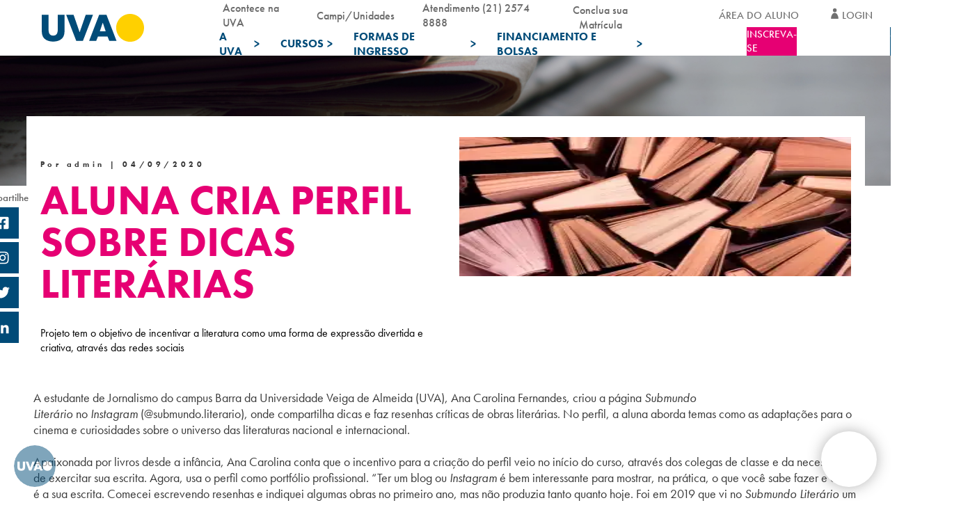

--- FILE ---
content_type: text/html; charset=UTF-8
request_url: https://uva.br/lista-de-noticias/aluna-cria-perfil-sobre-dicas-literarias/
body_size: 46226
content:

<!DOCTYPE html>
<html lang="pt-br">

<head><meta charset="UTF-8"><script>if(navigator.userAgent.match(/MSIE|Internet Explorer/i)||navigator.userAgent.match(/Trident\/7\..*?rv:11/i)){var href=document.location.href;if(!href.match(/[?&]nowprocket/)){if(href.indexOf("?")==-1){if(href.indexOf("#")==-1){document.location.href=href+"?nowprocket=1"}else{document.location.href=href.replace("#","?nowprocket=1#")}}else{if(href.indexOf("#")==-1){document.location.href=href+"&nowprocket=1"}else{document.location.href=href.replace("#","&nowprocket=1#")}}}}</script><script>(()=>{class RocketLazyLoadScripts{constructor(){this.v="2.0.4",this.userEvents=["keydown","keyup","mousedown","mouseup","mousemove","mouseover","mouseout","touchmove","touchstart","touchend","touchcancel","wheel","click","dblclick","input"],this.attributeEvents=["onblur","onclick","oncontextmenu","ondblclick","onfocus","onmousedown","onmouseenter","onmouseleave","onmousemove","onmouseout","onmouseover","onmouseup","onmousewheel","onscroll","onsubmit"]}async t(){this.i(),this.o(),/iP(ad|hone)/.test(navigator.userAgent)&&this.h(),this.u(),this.l(this),this.m(),this.k(this),this.p(this),this._(),await Promise.all([this.R(),this.L()]),this.lastBreath=Date.now(),this.S(this),this.P(),this.D(),this.O(),this.M(),await this.C(this.delayedScripts.normal),await this.C(this.delayedScripts.defer),await this.C(this.delayedScripts.async),await this.T(),await this.F(),await this.j(),await this.A(),window.dispatchEvent(new Event("rocket-allScriptsLoaded")),this.everythingLoaded=!0,this.lastTouchEnd&&await new Promise(t=>setTimeout(t,500-Date.now()+this.lastTouchEnd)),this.I(),this.H(),this.U(),this.W()}i(){this.CSPIssue=sessionStorage.getItem("rocketCSPIssue"),document.addEventListener("securitypolicyviolation",t=>{this.CSPIssue||"script-src-elem"!==t.violatedDirective||"data"!==t.blockedURI||(this.CSPIssue=!0,sessionStorage.setItem("rocketCSPIssue",!0))},{isRocket:!0})}o(){window.addEventListener("pageshow",t=>{this.persisted=t.persisted,this.realWindowLoadedFired=!0},{isRocket:!0}),window.addEventListener("pagehide",()=>{this.onFirstUserAction=null},{isRocket:!0})}h(){let t;function e(e){t=e}window.addEventListener("touchstart",e,{isRocket:!0}),window.addEventListener("touchend",function i(o){o.changedTouches[0]&&t.changedTouches[0]&&Math.abs(o.changedTouches[0].pageX-t.changedTouches[0].pageX)<10&&Math.abs(o.changedTouches[0].pageY-t.changedTouches[0].pageY)<10&&o.timeStamp-t.timeStamp<200&&(window.removeEventListener("touchstart",e,{isRocket:!0}),window.removeEventListener("touchend",i,{isRocket:!0}),"INPUT"===o.target.tagName&&"text"===o.target.type||(o.target.dispatchEvent(new TouchEvent("touchend",{target:o.target,bubbles:!0})),o.target.dispatchEvent(new MouseEvent("mouseover",{target:o.target,bubbles:!0})),o.target.dispatchEvent(new PointerEvent("click",{target:o.target,bubbles:!0,cancelable:!0,detail:1,clientX:o.changedTouches[0].clientX,clientY:o.changedTouches[0].clientY})),event.preventDefault()))},{isRocket:!0})}q(t){this.userActionTriggered||("mousemove"!==t.type||this.firstMousemoveIgnored?"keyup"===t.type||"mouseover"===t.type||"mouseout"===t.type||(this.userActionTriggered=!0,this.onFirstUserAction&&this.onFirstUserAction()):this.firstMousemoveIgnored=!0),"click"===t.type&&t.preventDefault(),t.stopPropagation(),t.stopImmediatePropagation(),"touchstart"===this.lastEvent&&"touchend"===t.type&&(this.lastTouchEnd=Date.now()),"click"===t.type&&(this.lastTouchEnd=0),this.lastEvent=t.type,t.composedPath&&t.composedPath()[0].getRootNode()instanceof ShadowRoot&&(t.rocketTarget=t.composedPath()[0]),this.savedUserEvents.push(t)}u(){this.savedUserEvents=[],this.userEventHandler=this.q.bind(this),this.userEvents.forEach(t=>window.addEventListener(t,this.userEventHandler,{passive:!1,isRocket:!0})),document.addEventListener("visibilitychange",this.userEventHandler,{isRocket:!0})}U(){this.userEvents.forEach(t=>window.removeEventListener(t,this.userEventHandler,{passive:!1,isRocket:!0})),document.removeEventListener("visibilitychange",this.userEventHandler,{isRocket:!0}),this.savedUserEvents.forEach(t=>{(t.rocketTarget||t.target).dispatchEvent(new window[t.constructor.name](t.type,t))})}m(){const t="return false",e=Array.from(this.attributeEvents,t=>"data-rocket-"+t),i="["+this.attributeEvents.join("],[")+"]",o="[data-rocket-"+this.attributeEvents.join("],[data-rocket-")+"]",s=(e,i,o)=>{o&&o!==t&&(e.setAttribute("data-rocket-"+i,o),e["rocket"+i]=new Function("event",o),e.setAttribute(i,t))};new MutationObserver(t=>{for(const n of t)"attributes"===n.type&&(n.attributeName.startsWith("data-rocket-")||this.everythingLoaded?n.attributeName.startsWith("data-rocket-")&&this.everythingLoaded&&this.N(n.target,n.attributeName.substring(12)):s(n.target,n.attributeName,n.target.getAttribute(n.attributeName))),"childList"===n.type&&n.addedNodes.forEach(t=>{if(t.nodeType===Node.ELEMENT_NODE)if(this.everythingLoaded)for(const i of[t,...t.querySelectorAll(o)])for(const t of i.getAttributeNames())e.includes(t)&&this.N(i,t.substring(12));else for(const e of[t,...t.querySelectorAll(i)])for(const t of e.getAttributeNames())this.attributeEvents.includes(t)&&s(e,t,e.getAttribute(t))})}).observe(document,{subtree:!0,childList:!0,attributeFilter:[...this.attributeEvents,...e]})}I(){this.attributeEvents.forEach(t=>{document.querySelectorAll("[data-rocket-"+t+"]").forEach(e=>{this.N(e,t)})})}N(t,e){const i=t.getAttribute("data-rocket-"+e);i&&(t.setAttribute(e,i),t.removeAttribute("data-rocket-"+e))}k(t){Object.defineProperty(HTMLElement.prototype,"onclick",{get(){return this.rocketonclick||null},set(e){this.rocketonclick=e,this.setAttribute(t.everythingLoaded?"onclick":"data-rocket-onclick","this.rocketonclick(event)")}})}S(t){function e(e,i){let o=e[i];e[i]=null,Object.defineProperty(e,i,{get:()=>o,set(s){t.everythingLoaded?o=s:e["rocket"+i]=o=s}})}e(document,"onreadystatechange"),e(window,"onload"),e(window,"onpageshow");try{Object.defineProperty(document,"readyState",{get:()=>t.rocketReadyState,set(e){t.rocketReadyState=e},configurable:!0}),document.readyState="loading"}catch(t){console.log("WPRocket DJE readyState conflict, bypassing")}}l(t){this.originalAddEventListener=EventTarget.prototype.addEventListener,this.originalRemoveEventListener=EventTarget.prototype.removeEventListener,this.savedEventListeners=[],EventTarget.prototype.addEventListener=function(e,i,o){o&&o.isRocket||!t.B(e,this)&&!t.userEvents.includes(e)||t.B(e,this)&&!t.userActionTriggered||e.startsWith("rocket-")||t.everythingLoaded?t.originalAddEventListener.call(this,e,i,o):(t.savedEventListeners.push({target:this,remove:!1,type:e,func:i,options:o}),"mouseenter"!==e&&"mouseleave"!==e||t.originalAddEventListener.call(this,e,t.savedUserEvents.push,o))},EventTarget.prototype.removeEventListener=function(e,i,o){o&&o.isRocket||!t.B(e,this)&&!t.userEvents.includes(e)||t.B(e,this)&&!t.userActionTriggered||e.startsWith("rocket-")||t.everythingLoaded?t.originalRemoveEventListener.call(this,e,i,o):t.savedEventListeners.push({target:this,remove:!0,type:e,func:i,options:o})}}J(t,e){this.savedEventListeners=this.savedEventListeners.filter(i=>{let o=i.type,s=i.target||window;return e!==o||t!==s||(this.B(o,s)&&(i.type="rocket-"+o),this.$(i),!1)})}H(){EventTarget.prototype.addEventListener=this.originalAddEventListener,EventTarget.prototype.removeEventListener=this.originalRemoveEventListener,this.savedEventListeners.forEach(t=>this.$(t))}$(t){t.remove?this.originalRemoveEventListener.call(t.target,t.type,t.func,t.options):this.originalAddEventListener.call(t.target,t.type,t.func,t.options)}p(t){let e;function i(e){return t.everythingLoaded?e:e.split(" ").map(t=>"load"===t||t.startsWith("load.")?"rocket-jquery-load":t).join(" ")}function o(o){function s(e){const s=o.fn[e];o.fn[e]=o.fn.init.prototype[e]=function(){return this[0]===window&&t.userActionTriggered&&("string"==typeof arguments[0]||arguments[0]instanceof String?arguments[0]=i(arguments[0]):"object"==typeof arguments[0]&&Object.keys(arguments[0]).forEach(t=>{const e=arguments[0][t];delete arguments[0][t],arguments[0][i(t)]=e})),s.apply(this,arguments),this}}if(o&&o.fn&&!t.allJQueries.includes(o)){const e={DOMContentLoaded:[],"rocket-DOMContentLoaded":[]};for(const t in e)document.addEventListener(t,()=>{e[t].forEach(t=>t())},{isRocket:!0});o.fn.ready=o.fn.init.prototype.ready=function(i){function s(){parseInt(o.fn.jquery)>2?setTimeout(()=>i.bind(document)(o)):i.bind(document)(o)}return"function"==typeof i&&(t.realDomReadyFired?!t.userActionTriggered||t.fauxDomReadyFired?s():e["rocket-DOMContentLoaded"].push(s):e.DOMContentLoaded.push(s)),o([])},s("on"),s("one"),s("off"),t.allJQueries.push(o)}e=o}t.allJQueries=[],o(window.jQuery),Object.defineProperty(window,"jQuery",{get:()=>e,set(t){o(t)}})}P(){const t=new Map;document.write=document.writeln=function(e){const i=document.currentScript,o=document.createRange(),s=i.parentElement;let n=t.get(i);void 0===n&&(n=i.nextSibling,t.set(i,n));const c=document.createDocumentFragment();o.setStart(c,0),c.appendChild(o.createContextualFragment(e)),s.insertBefore(c,n)}}async R(){return new Promise(t=>{this.userActionTriggered?t():this.onFirstUserAction=t})}async L(){return new Promise(t=>{document.addEventListener("DOMContentLoaded",()=>{this.realDomReadyFired=!0,t()},{isRocket:!0})})}async j(){return this.realWindowLoadedFired?Promise.resolve():new Promise(t=>{window.addEventListener("load",t,{isRocket:!0})})}M(){this.pendingScripts=[];this.scriptsMutationObserver=new MutationObserver(t=>{for(const e of t)e.addedNodes.forEach(t=>{"SCRIPT"!==t.tagName||t.noModule||t.isWPRocket||this.pendingScripts.push({script:t,promise:new Promise(e=>{const i=()=>{const i=this.pendingScripts.findIndex(e=>e.script===t);i>=0&&this.pendingScripts.splice(i,1),e()};t.addEventListener("load",i,{isRocket:!0}),t.addEventListener("error",i,{isRocket:!0}),setTimeout(i,1e3)})})})}),this.scriptsMutationObserver.observe(document,{childList:!0,subtree:!0})}async F(){await this.X(),this.pendingScripts.length?(await this.pendingScripts[0].promise,await this.F()):this.scriptsMutationObserver.disconnect()}D(){this.delayedScripts={normal:[],async:[],defer:[]},document.querySelectorAll("script[type$=rocketlazyloadscript]").forEach(t=>{t.hasAttribute("data-rocket-src")?t.hasAttribute("async")&&!1!==t.async?this.delayedScripts.async.push(t):t.hasAttribute("defer")&&!1!==t.defer||"module"===t.getAttribute("data-rocket-type")?this.delayedScripts.defer.push(t):this.delayedScripts.normal.push(t):this.delayedScripts.normal.push(t)})}async _(){await this.L();let t=[];document.querySelectorAll("script[type$=rocketlazyloadscript][data-rocket-src]").forEach(e=>{let i=e.getAttribute("data-rocket-src");if(i&&!i.startsWith("data:")){i.startsWith("//")&&(i=location.protocol+i);try{const o=new URL(i).origin;o!==location.origin&&t.push({src:o,crossOrigin:e.crossOrigin||"module"===e.getAttribute("data-rocket-type")})}catch(t){}}}),t=[...new Map(t.map(t=>[JSON.stringify(t),t])).values()],this.Y(t,"preconnect")}async G(t){if(await this.K(),!0!==t.noModule||!("noModule"in HTMLScriptElement.prototype))return new Promise(e=>{let i;function o(){(i||t).setAttribute("data-rocket-status","executed"),e()}try{if(navigator.userAgent.includes("Firefox/")||""===navigator.vendor||this.CSPIssue)i=document.createElement("script"),[...t.attributes].forEach(t=>{let e=t.nodeName;"type"!==e&&("data-rocket-type"===e&&(e="type"),"data-rocket-src"===e&&(e="src"),i.setAttribute(e,t.nodeValue))}),t.text&&(i.text=t.text),t.nonce&&(i.nonce=t.nonce),i.hasAttribute("src")?(i.addEventListener("load",o,{isRocket:!0}),i.addEventListener("error",()=>{i.setAttribute("data-rocket-status","failed-network"),e()},{isRocket:!0}),setTimeout(()=>{i.isConnected||e()},1)):(i.text=t.text,o()),i.isWPRocket=!0,t.parentNode.replaceChild(i,t);else{const i=t.getAttribute("data-rocket-type"),s=t.getAttribute("data-rocket-src");i?(t.type=i,t.removeAttribute("data-rocket-type")):t.removeAttribute("type"),t.addEventListener("load",o,{isRocket:!0}),t.addEventListener("error",i=>{this.CSPIssue&&i.target.src.startsWith("data:")?(console.log("WPRocket: CSP fallback activated"),t.removeAttribute("src"),this.G(t).then(e)):(t.setAttribute("data-rocket-status","failed-network"),e())},{isRocket:!0}),s?(t.fetchPriority="high",t.removeAttribute("data-rocket-src"),t.src=s):t.src="data:text/javascript;base64,"+window.btoa(unescape(encodeURIComponent(t.text)))}}catch(i){t.setAttribute("data-rocket-status","failed-transform"),e()}});t.setAttribute("data-rocket-status","skipped")}async C(t){const e=t.shift();return e?(e.isConnected&&await this.G(e),this.C(t)):Promise.resolve()}O(){this.Y([...this.delayedScripts.normal,...this.delayedScripts.defer,...this.delayedScripts.async],"preload")}Y(t,e){this.trash=this.trash||[];let i=!0;var o=document.createDocumentFragment();t.forEach(t=>{const s=t.getAttribute&&t.getAttribute("data-rocket-src")||t.src;if(s&&!s.startsWith("data:")){const n=document.createElement("link");n.href=s,n.rel=e,"preconnect"!==e&&(n.as="script",n.fetchPriority=i?"high":"low"),t.getAttribute&&"module"===t.getAttribute("data-rocket-type")&&(n.crossOrigin=!0),t.crossOrigin&&(n.crossOrigin=t.crossOrigin),t.integrity&&(n.integrity=t.integrity),t.nonce&&(n.nonce=t.nonce),o.appendChild(n),this.trash.push(n),i=!1}}),document.head.appendChild(o)}W(){this.trash.forEach(t=>t.remove())}async T(){try{document.readyState="interactive"}catch(t){}this.fauxDomReadyFired=!0;try{await this.K(),this.J(document,"readystatechange"),document.dispatchEvent(new Event("rocket-readystatechange")),await this.K(),document.rocketonreadystatechange&&document.rocketonreadystatechange(),await this.K(),this.J(document,"DOMContentLoaded"),document.dispatchEvent(new Event("rocket-DOMContentLoaded")),await this.K(),this.J(window,"DOMContentLoaded"),window.dispatchEvent(new Event("rocket-DOMContentLoaded"))}catch(t){console.error(t)}}async A(){try{document.readyState="complete"}catch(t){}try{await this.K(),this.J(document,"readystatechange"),document.dispatchEvent(new Event("rocket-readystatechange")),await this.K(),document.rocketonreadystatechange&&document.rocketonreadystatechange(),await this.K(),this.J(window,"load"),window.dispatchEvent(new Event("rocket-load")),await this.K(),window.rocketonload&&window.rocketonload(),await this.K(),this.allJQueries.forEach(t=>t(window).trigger("rocket-jquery-load")),await this.K(),this.J(window,"pageshow");const t=new Event("rocket-pageshow");t.persisted=this.persisted,window.dispatchEvent(t),await this.K(),window.rocketonpageshow&&window.rocketonpageshow({persisted:this.persisted})}catch(t){console.error(t)}}async K(){Date.now()-this.lastBreath>45&&(await this.X(),this.lastBreath=Date.now())}async X(){return document.hidden?new Promise(t=>setTimeout(t)):new Promise(t=>requestAnimationFrame(t))}B(t,e){return e===document&&"readystatechange"===t||(e===document&&"DOMContentLoaded"===t||(e===window&&"DOMContentLoaded"===t||(e===window&&"load"===t||e===window&&"pageshow"===t)))}static run(){(new RocketLazyLoadScripts).t()}}RocketLazyLoadScripts.run()})();</script>
  
  <meta http-equiv="X-UA-Compatible" content="IE=edge">
  <meta name="viewport" content="width=device-width, initial-scale=1.0, maximum-scale=1.0, user-scalable=no" />
  <title>Aluna cria perfil sobre dicas literárias | UVA</title>

	<meta name="adopt-website-id" content="3d872275-22b1-4f89-98a7-f6b029c1fd41" />
	<script type="rocketlazyloadscript" data-minify="1" data-rocket-src="//uva.br/wp-content/cache/min/1/injector.js?ver=1769003902" data-rocket-defer defer></script>

  <link data-minify="1" rel="preconnect" href="//uva.br/wp-content/cache/min/1/fma2duu.css?ver=1769003901">
  <link data-minify="1" rel="stylesheet" href="//uva.br/wp-content/cache/min/1/ajax/libs/selectize.js/0.13.3/css/selectize.min.css?ver=1769003901"
    crossorigin="anonymous" />

  <link data-minify="1" rel="stylesheet" href="//uva.br/wp-content/cache/min/1/swiper/swiper-bundle.min.css?ver=1769003901" />
	  <script type="rocketlazyloadscript" data-minify="1" data-rocket-src="//uva.br/wp-content/cache/min/1/npm/swiper@10/swiper-bundle.min.js?ver=1769003902" data-rocket-defer defer></script>

  <link data-minify="1" rel="stylesheet" href="//uva.br/wp-content/cache/min/1/ajax/libs/jquery-modal/0.9.1/jquery.modal.min.css?ver=1769003901" />
  <script type="rocketlazyloadscript" data-minify="1" data-rocket-src="//uva.br/wp-content/cache/min/1/ajax/libs/jquery/3.6.0/jquery.min.js?ver=1769003902" data-rocket-defer defer></script>
  <link data-minify="1" rel="stylesheet" href="//uva.br/wp-content/cache/min/1/npm/select2@4.1.0-rc.0/dist/css/select2.min.css?ver=1769003902" />
  <script type="rocketlazyloadscript" data-minify="1" data-rocket-src="//uva.br/wp-content/cache/min/1/ajax/libs/select2/4.0.0/js/select2.full.min.js?ver=1769003902" data-rocket-defer defer></script>
  <script type="rocketlazyloadscript" data-minify="1" defer data-rocket-src="//uva.br/wp-content/cache/min/1/wp-content/themes/uva-theme/dist/js/linkbuilder.js?ver=1769003902"></script>

  <link rel="shortcut icon" href="//uva.br/wp-content/themes/uva-theme/dist/favicon.ico?ver=1.0" type="image/vnd.microsoft.icon">

  <meta name="google-site-verification" content="ZNLtXfcNs4BTciE2fanLcCuD0kBKYWlHB321MInQB3c" />
  <meta name="google-site-verification" content="VwkxeHl3uAmOO9ohX8rs4AJ1LWOp9y45oZFuirNKse8" />

  <script type="rocketlazyloadscript" defer>
    var mainDomain = 'https://www5.uva.br/';
  </script>

    <meta name='robots' content='index, follow, max-image-preview:large, max-snippet:-1, max-video-preview:-1' />

	<!-- This site is optimized with the Yoast SEO plugin v26.7 - https://yoast.com/wordpress/plugins/seo/ -->
	<link rel="canonical" href="https://uva.br/lista-de-noticias/aluna-cria-perfil-sobre-dicas-literarias/" />
	<meta property="og:locale" content="pt_BR" />
	<meta property="og:type" content="article" />
	<meta property="og:title" content="Aluna cria perfil sobre dicas literárias | UVA" />
	<meta property="og:url" content="https://uva.br/lista-de-noticias/aluna-cria-perfil-sobre-dicas-literarias/" />
	<meta property="og:site_name" content="UVA" />
	<meta property="article:modified_time" content="2024-11-05T21:48:55+00:00" />
	<meta name="twitter:card" content="summary_large_image" />
	<script type="application/ld+json" class="yoast-schema-graph">{"@context":"https://schema.org","@graph":[{"@type":"WebPage","@id":"https://uva.br/lista-de-noticias/aluna-cria-perfil-sobre-dicas-literarias/","url":"https://uva.br/lista-de-noticias/aluna-cria-perfil-sobre-dicas-literarias/","name":"Aluna cria perfil sobre dicas literárias | UVA","isPartOf":{"@id":"https://www.uva.br/#website"},"datePublished":"2020-09-04T13:49:16+00:00","dateModified":"2024-11-05T21:48:55+00:00","breadcrumb":{"@id":"https://uva.br/lista-de-noticias/aluna-cria-perfil-sobre-dicas-literarias/#breadcrumb"},"inLanguage":"pt-BR","potentialAction":[{"@type":"ReadAction","target":["https://uva.br/lista-de-noticias/aluna-cria-perfil-sobre-dicas-literarias/"]}]},{"@type":"BreadcrumbList","@id":"https://uva.br/lista-de-noticias/aluna-cria-perfil-sobre-dicas-literarias/#breadcrumb","itemListElement":[{"@type":"ListItem","position":1,"name":"Início","item":"https://uva.br/"},{"@type":"ListItem","position":2,"name":"Aluna cria perfil sobre dicas literárias"}]},{"@type":"WebSite","@id":"https://www.uva.br/#website","url":"https://www.uva.br/","name":"UVA","description":"- Venha para UVA!","potentialAction":[{"@type":"SearchAction","target":{"@type":"EntryPoint","urlTemplate":"https://www.uva.br/?s={search_term_string}"},"query-input":{"@type":"PropertyValueSpecification","valueRequired":true,"valueName":"search_term_string"}}],"inLanguage":"pt-BR"}]}</script>
	<!-- / Yoast SEO plugin. -->


<link rel='dns-prefetch' href='//cdnjs.cloudflare.com' />
<link rel='dns-prefetch' href='//use.typekit.net' />
<link rel="alternate" type="application/rss+xml" title="Feed de comentários para UVA &raquo; Aluna cria perfil sobre dicas literárias" href="//uva.br/lista-de-noticias/aluna-cria-perfil-sobre-dicas-literarias/feed/" />
<link rel="alternate" title="oEmbed (JSON)" type="application/json+oembed" href="//uva.br/wp-json/oembed/1.0/embed?url=https%3A%2F%2Fuva.br%2Flista-de-noticias%2Faluna-cria-perfil-sobre-dicas-literarias%2F" />
<link rel="alternate" title="oEmbed (XML)" type="text/xml+oembed" href="//uva.br/wp-json/oembed/1.0/embed?url=https%3A%2F%2Fuva.br%2Flista-de-noticias%2Faluna-cria-perfil-sobre-dicas-literarias%2F&#038;format=xml" />
<style id='wp-img-auto-sizes-contain-inline-css' type='text/css'>
img:is([sizes=auto i],[sizes^="auto," i]){contain-intrinsic-size:3000px 1500px}
/*# sourceURL=wp-img-auto-sizes-contain-inline-css */
</style>
<style id='wp-emoji-styles-inline-css' type='text/css'>

	img.wp-smiley, img.emoji {
		display: inline !important;
		border: none !important;
		box-shadow: none !important;
		height: 1em !important;
		width: 1em !important;
		margin: 0 0.07em !important;
		vertical-align: -0.1em !important;
		background: none !important;
		padding: 0 !important;
	}
/*# sourceURL=wp-emoji-styles-inline-css */
</style>
<style id='wp-block-library-inline-css' type='text/css'>
:root{--wp-block-synced-color:#7a00df;--wp-block-synced-color--rgb:122,0,223;--wp-bound-block-color:var(--wp-block-synced-color);--wp-editor-canvas-background:#ddd;--wp-admin-theme-color:#007cba;--wp-admin-theme-color--rgb:0,124,186;--wp-admin-theme-color-darker-10:#006ba1;--wp-admin-theme-color-darker-10--rgb:0,107,160.5;--wp-admin-theme-color-darker-20:#005a87;--wp-admin-theme-color-darker-20--rgb:0,90,135;--wp-admin-border-width-focus:2px}@media (min-resolution:192dpi){:root{--wp-admin-border-width-focus:1.5px}}.wp-element-button{cursor:pointer}:root .has-very-light-gray-background-color{background-color:#eee}:root .has-very-dark-gray-background-color{background-color:#313131}:root .has-very-light-gray-color{color:#eee}:root .has-very-dark-gray-color{color:#313131}:root .has-vivid-green-cyan-to-vivid-cyan-blue-gradient-background{background:linear-gradient(135deg,#00d084,#0693e3)}:root .has-purple-crush-gradient-background{background:linear-gradient(135deg,#34e2e4,#4721fb 50%,#ab1dfe)}:root .has-hazy-dawn-gradient-background{background:linear-gradient(135deg,#faaca8,#dad0ec)}:root .has-subdued-olive-gradient-background{background:linear-gradient(135deg,#fafae1,#67a671)}:root .has-atomic-cream-gradient-background{background:linear-gradient(135deg,#fdd79a,#004a59)}:root .has-nightshade-gradient-background{background:linear-gradient(135deg,#330968,#31cdcf)}:root .has-midnight-gradient-background{background:linear-gradient(135deg,#020381,#2874fc)}:root{--wp--preset--font-size--normal:16px;--wp--preset--font-size--huge:42px}.has-regular-font-size{font-size:1em}.has-larger-font-size{font-size:2.625em}.has-normal-font-size{font-size:var(--wp--preset--font-size--normal)}.has-huge-font-size{font-size:var(--wp--preset--font-size--huge)}.has-text-align-center{text-align:center}.has-text-align-left{text-align:left}.has-text-align-right{text-align:right}.has-fit-text{white-space:nowrap!important}#end-resizable-editor-section{display:none}.aligncenter{clear:both}.items-justified-left{justify-content:flex-start}.items-justified-center{justify-content:center}.items-justified-right{justify-content:flex-end}.items-justified-space-between{justify-content:space-between}.screen-reader-text{border:0;clip-path:inset(50%);height:1px;margin:-1px;overflow:hidden;padding:0;position:absolute;width:1px;word-wrap:normal!important}.screen-reader-text:focus{background-color:#ddd;clip-path:none;color:#444;display:block;font-size:1em;height:auto;left:5px;line-height:normal;padding:15px 23px 14px;text-decoration:none;top:5px;width:auto;z-index:100000}html :where(.has-border-color){border-style:solid}html :where([style*=border-top-color]){border-top-style:solid}html :where([style*=border-right-color]){border-right-style:solid}html :where([style*=border-bottom-color]){border-bottom-style:solid}html :where([style*=border-left-color]){border-left-style:solid}html :where([style*=border-width]){border-style:solid}html :where([style*=border-top-width]){border-top-style:solid}html :where([style*=border-right-width]){border-right-style:solid}html :where([style*=border-bottom-width]){border-bottom-style:solid}html :where([style*=border-left-width]){border-left-style:solid}html :where(img[class*=wp-image-]){height:auto;max-width:100%}:where(figure){margin:0 0 1em}html :where(.is-position-sticky){--wp-admin--admin-bar--position-offset:var(--wp-admin--admin-bar--height,0px)}@media screen and (max-width:600px){html :where(.is-position-sticky){--wp-admin--admin-bar--position-offset:0px}}

/*# sourceURL=wp-block-library-inline-css */
</style><style id='global-styles-inline-css' type='text/css'>
:root{--wp--preset--aspect-ratio--square: 1;--wp--preset--aspect-ratio--4-3: 4/3;--wp--preset--aspect-ratio--3-4: 3/4;--wp--preset--aspect-ratio--3-2: 3/2;--wp--preset--aspect-ratio--2-3: 2/3;--wp--preset--aspect-ratio--16-9: 16/9;--wp--preset--aspect-ratio--9-16: 9/16;--wp--preset--color--black: #000000;--wp--preset--color--cyan-bluish-gray: #abb8c3;--wp--preset--color--white: #ffffff;--wp--preset--color--pale-pink: #f78da7;--wp--preset--color--vivid-red: #cf2e2e;--wp--preset--color--luminous-vivid-orange: #ff6900;--wp--preset--color--luminous-vivid-amber: #fcb900;--wp--preset--color--light-green-cyan: #7bdcb5;--wp--preset--color--vivid-green-cyan: #00d084;--wp--preset--color--pale-cyan-blue: #8ed1fc;--wp--preset--color--vivid-cyan-blue: #0693e3;--wp--preset--color--vivid-purple: #9b51e0;--wp--preset--gradient--vivid-cyan-blue-to-vivid-purple: linear-gradient(135deg,rgb(6,147,227) 0%,rgb(155,81,224) 100%);--wp--preset--gradient--light-green-cyan-to-vivid-green-cyan: linear-gradient(135deg,rgb(122,220,180) 0%,rgb(0,208,130) 100%);--wp--preset--gradient--luminous-vivid-amber-to-luminous-vivid-orange: linear-gradient(135deg,rgb(252,185,0) 0%,rgb(255,105,0) 100%);--wp--preset--gradient--luminous-vivid-orange-to-vivid-red: linear-gradient(135deg,rgb(255,105,0) 0%,rgb(207,46,46) 100%);--wp--preset--gradient--very-light-gray-to-cyan-bluish-gray: linear-gradient(135deg,rgb(238,238,238) 0%,rgb(169,184,195) 100%);--wp--preset--gradient--cool-to-warm-spectrum: linear-gradient(135deg,rgb(74,234,220) 0%,rgb(151,120,209) 20%,rgb(207,42,186) 40%,rgb(238,44,130) 60%,rgb(251,105,98) 80%,rgb(254,248,76) 100%);--wp--preset--gradient--blush-light-purple: linear-gradient(135deg,rgb(255,206,236) 0%,rgb(152,150,240) 100%);--wp--preset--gradient--blush-bordeaux: linear-gradient(135deg,rgb(254,205,165) 0%,rgb(254,45,45) 50%,rgb(107,0,62) 100%);--wp--preset--gradient--luminous-dusk: linear-gradient(135deg,rgb(255,203,112) 0%,rgb(199,81,192) 50%,rgb(65,88,208) 100%);--wp--preset--gradient--pale-ocean: linear-gradient(135deg,rgb(255,245,203) 0%,rgb(182,227,212) 50%,rgb(51,167,181) 100%);--wp--preset--gradient--electric-grass: linear-gradient(135deg,rgb(202,248,128) 0%,rgb(113,206,126) 100%);--wp--preset--gradient--midnight: linear-gradient(135deg,rgb(2,3,129) 0%,rgb(40,116,252) 100%);--wp--preset--font-size--small: 13px;--wp--preset--font-size--medium: 20px;--wp--preset--font-size--large: 36px;--wp--preset--font-size--x-large: 42px;--wp--preset--spacing--20: 0.44rem;--wp--preset--spacing--30: 0.67rem;--wp--preset--spacing--40: 1rem;--wp--preset--spacing--50: 1.5rem;--wp--preset--spacing--60: 2.25rem;--wp--preset--spacing--70: 3.38rem;--wp--preset--spacing--80: 5.06rem;--wp--preset--shadow--natural: 6px 6px 9px rgba(0, 0, 0, 0.2);--wp--preset--shadow--deep: 12px 12px 50px rgba(0, 0, 0, 0.4);--wp--preset--shadow--sharp: 6px 6px 0px rgba(0, 0, 0, 0.2);--wp--preset--shadow--outlined: 6px 6px 0px -3px rgb(255, 255, 255), 6px 6px rgb(0, 0, 0);--wp--preset--shadow--crisp: 6px 6px 0px rgb(0, 0, 0);}:where(.is-layout-flex){gap: 0.5em;}:where(.is-layout-grid){gap: 0.5em;}body .is-layout-flex{display: flex;}.is-layout-flex{flex-wrap: wrap;align-items: center;}.is-layout-flex > :is(*, div){margin: 0;}body .is-layout-grid{display: grid;}.is-layout-grid > :is(*, div){margin: 0;}:where(.wp-block-columns.is-layout-flex){gap: 2em;}:where(.wp-block-columns.is-layout-grid){gap: 2em;}:where(.wp-block-post-template.is-layout-flex){gap: 1.25em;}:where(.wp-block-post-template.is-layout-grid){gap: 1.25em;}.has-black-color{color: var(--wp--preset--color--black) !important;}.has-cyan-bluish-gray-color{color: var(--wp--preset--color--cyan-bluish-gray) !important;}.has-white-color{color: var(--wp--preset--color--white) !important;}.has-pale-pink-color{color: var(--wp--preset--color--pale-pink) !important;}.has-vivid-red-color{color: var(--wp--preset--color--vivid-red) !important;}.has-luminous-vivid-orange-color{color: var(--wp--preset--color--luminous-vivid-orange) !important;}.has-luminous-vivid-amber-color{color: var(--wp--preset--color--luminous-vivid-amber) !important;}.has-light-green-cyan-color{color: var(--wp--preset--color--light-green-cyan) !important;}.has-vivid-green-cyan-color{color: var(--wp--preset--color--vivid-green-cyan) !important;}.has-pale-cyan-blue-color{color: var(--wp--preset--color--pale-cyan-blue) !important;}.has-vivid-cyan-blue-color{color: var(--wp--preset--color--vivid-cyan-blue) !important;}.has-vivid-purple-color{color: var(--wp--preset--color--vivid-purple) !important;}.has-black-background-color{background-color: var(--wp--preset--color--black) !important;}.has-cyan-bluish-gray-background-color{background-color: var(--wp--preset--color--cyan-bluish-gray) !important;}.has-white-background-color{background-color: var(--wp--preset--color--white) !important;}.has-pale-pink-background-color{background-color: var(--wp--preset--color--pale-pink) !important;}.has-vivid-red-background-color{background-color: var(--wp--preset--color--vivid-red) !important;}.has-luminous-vivid-orange-background-color{background-color: var(--wp--preset--color--luminous-vivid-orange) !important;}.has-luminous-vivid-amber-background-color{background-color: var(--wp--preset--color--luminous-vivid-amber) !important;}.has-light-green-cyan-background-color{background-color: var(--wp--preset--color--light-green-cyan) !important;}.has-vivid-green-cyan-background-color{background-color: var(--wp--preset--color--vivid-green-cyan) !important;}.has-pale-cyan-blue-background-color{background-color: var(--wp--preset--color--pale-cyan-blue) !important;}.has-vivid-cyan-blue-background-color{background-color: var(--wp--preset--color--vivid-cyan-blue) !important;}.has-vivid-purple-background-color{background-color: var(--wp--preset--color--vivid-purple) !important;}.has-black-border-color{border-color: var(--wp--preset--color--black) !important;}.has-cyan-bluish-gray-border-color{border-color: var(--wp--preset--color--cyan-bluish-gray) !important;}.has-white-border-color{border-color: var(--wp--preset--color--white) !important;}.has-pale-pink-border-color{border-color: var(--wp--preset--color--pale-pink) !important;}.has-vivid-red-border-color{border-color: var(--wp--preset--color--vivid-red) !important;}.has-luminous-vivid-orange-border-color{border-color: var(--wp--preset--color--luminous-vivid-orange) !important;}.has-luminous-vivid-amber-border-color{border-color: var(--wp--preset--color--luminous-vivid-amber) !important;}.has-light-green-cyan-border-color{border-color: var(--wp--preset--color--light-green-cyan) !important;}.has-vivid-green-cyan-border-color{border-color: var(--wp--preset--color--vivid-green-cyan) !important;}.has-pale-cyan-blue-border-color{border-color: var(--wp--preset--color--pale-cyan-blue) !important;}.has-vivid-cyan-blue-border-color{border-color: var(--wp--preset--color--vivid-cyan-blue) !important;}.has-vivid-purple-border-color{border-color: var(--wp--preset--color--vivid-purple) !important;}.has-vivid-cyan-blue-to-vivid-purple-gradient-background{background: var(--wp--preset--gradient--vivid-cyan-blue-to-vivid-purple) !important;}.has-light-green-cyan-to-vivid-green-cyan-gradient-background{background: var(--wp--preset--gradient--light-green-cyan-to-vivid-green-cyan) !important;}.has-luminous-vivid-amber-to-luminous-vivid-orange-gradient-background{background: var(--wp--preset--gradient--luminous-vivid-amber-to-luminous-vivid-orange) !important;}.has-luminous-vivid-orange-to-vivid-red-gradient-background{background: var(--wp--preset--gradient--luminous-vivid-orange-to-vivid-red) !important;}.has-very-light-gray-to-cyan-bluish-gray-gradient-background{background: var(--wp--preset--gradient--very-light-gray-to-cyan-bluish-gray) !important;}.has-cool-to-warm-spectrum-gradient-background{background: var(--wp--preset--gradient--cool-to-warm-spectrum) !important;}.has-blush-light-purple-gradient-background{background: var(--wp--preset--gradient--blush-light-purple) !important;}.has-blush-bordeaux-gradient-background{background: var(--wp--preset--gradient--blush-bordeaux) !important;}.has-luminous-dusk-gradient-background{background: var(--wp--preset--gradient--luminous-dusk) !important;}.has-pale-ocean-gradient-background{background: var(--wp--preset--gradient--pale-ocean) !important;}.has-electric-grass-gradient-background{background: var(--wp--preset--gradient--electric-grass) !important;}.has-midnight-gradient-background{background: var(--wp--preset--gradient--midnight) !important;}.has-small-font-size{font-size: var(--wp--preset--font-size--small) !important;}.has-medium-font-size{font-size: var(--wp--preset--font-size--medium) !important;}.has-large-font-size{font-size: var(--wp--preset--font-size--large) !important;}.has-x-large-font-size{font-size: var(--wp--preset--font-size--x-large) !important;}
/*# sourceURL=global-styles-inline-css */
</style>

<style id='classic-theme-styles-inline-css' type='text/css'>
/*! This file is auto-generated */
.wp-block-button__link{color:#fff;background-color:#32373c;border-radius:9999px;box-shadow:none;text-decoration:none;padding:calc(.667em + 2px) calc(1.333em + 2px);font-size:1.125em}.wp-block-file__button{background:#32373c;color:#fff;text-decoration:none}
/*# sourceURL=/wp-includes/css/classic-themes.min.css */
</style>
<link data-minify="1" rel='stylesheet' id='dashicons-css' href='//uva.br/wp-content/cache/min/1/wp-includes/css/dashicons.min.css?ver=1769003902' type='text/css' media='all' />
<link data-minify="1" rel='stylesheet' id='theme-css-css' href='//uva.br/wp-content/cache/background-css/1/uva.br/wp-content/cache/min/1/wp-content/themes/uva-theme/dist/css/main.css?ver=1769003902&wpr_t=1769031787' type='text/css' media='all' />
<link data-minify="1" rel='stylesheet' id='lab-style-css' href='//uva.br/wp-content/cache/background-css/1/uva.br/wp-content/cache/min/1/wp-content/themes/uva-theme/dist/css/style-lab.css?ver=1769003902&wpr_t=1769031787' type='text/css' media='all' />
<link data-minify="1" rel='stylesheet' id='adobe-fonts-css' href='//uva.br/wp-content/cache/min/1/fma2duu.css?ver=1769003901' type='text/css' media='all' />
<style id='rocket-lazyload-inline-css' type='text/css'>
.rll-youtube-player{position:relative;padding-bottom:56.23%;height:0;overflow:hidden;max-width:100%;}.rll-youtube-player:focus-within{outline: 2px solid currentColor;outline-offset: 5px;}.rll-youtube-player iframe{position:absolute;top:0;left:0;width:100%;height:100%;z-index:100;background:0 0}.rll-youtube-player img{bottom:0;display:block;left:0;margin:auto;max-width:100%;width:100%;position:absolute;right:0;top:0;border:none;height:auto;-webkit-transition:.4s all;-moz-transition:.4s all;transition:.4s all}.rll-youtube-player img:hover{-webkit-filter:brightness(75%)}.rll-youtube-player .play{height:100%;width:100%;left:0;top:0;position:absolute;background:var(--wpr-bg-cc209c5e-fcfb-4066-bd1a-876d5e06e435) no-repeat center;background-color: transparent !important;cursor:pointer;border:none;}
/*# sourceURL=rocket-lazyload-inline-css */
</style>
<script type="rocketlazyloadscript" data-minify="1" data-rocket-type="text/javascript" data-rocket-src="//uva.br/wp-content/cache/min/1/ajax/libs/jquery.mask/1.14.16/jquery.mask.min.js?ver=1769003902" id="mask-ext-js" data-rocket-defer defer></script>
<link rel="https://api.w.org/" href="//uva.br/wp-json/" /><link rel="alternate" title="JSON" type="application/json" href="//uva.br/wp-json/wp/v2/lista-de-noticias/5102" /><link rel="EditURI" type="application/rsd+xml" title="RSD" href="//uva.br/xmlrpc.php?rsd" />
<meta name="generator" content="WordPress 6.9" />
<link rel='shortlink' href='//uva.br/?p=5102' />
<link rel="icon" href="//uva.br/conteudo/2022/01/cropped-logo-branco.png-32x32.png" sizes="32x32" />
<link rel="icon" href="//uva.br/conteudo/2022/01/cropped-logo-branco.png-192x192.png" sizes="192x192" />
<link rel="apple-touch-icon" href="//uva.br/conteudo/2022/01/cropped-logo-branco.png-180x180.png" />
<meta name="msapplication-TileImage" content="https://uva.br/conteudo/2022/01/cropped-logo-branco.png-270x270.png" />
<noscript><style id="rocket-lazyload-nojs-css">.rll-youtube-player, [data-lazy-src]{display:none !important;}</style></noscript>
  <script type="rocketlazyloadscript">
    window.addEventListener('load', function() {
      (function(w, d, s, l, i) {
        w[l] = w[l] || [];
        w[l].push({
          'gtm.start': new Date().getTime(),
          event: 'gtm.js'
        });
        var f = d.getElementsByTagName(s)[0],
          j = d.createElement(s),
          dl = l != 'dataLayer' ? '&l=' + l : '';
        j.async = true;
        j.src = 'https://www.googletagmanager.com/gtm.js?id=' + i + dl;
        f.parentNode.insertBefore(j, f);
      })(window, document, 'script', 'dataLayer', 'GTM-P5FF32');
    });
  </script>

  <script type="rocketlazyloadscript">
    window.addEventListener('load', function() {
      window.dataLayer = window.dataLayer || [];
      window.dataLayer.push({
        event: 'page_view'
      });
    });
  </script>

<style id="wpr-lazyload-bg-container"></style><style id="wpr-lazyload-bg-exclusion"></style>
<noscript>
<style id="wpr-lazyload-bg-nostyle">.page-medicina .campus .tabs-video__play{--wpr-bg-59105bd2-cc28-4fa6-9e88-ba8ba48cb93e: url('https://uva.br/wp-content/themes/uva-theme/dist/images/player-icon.svg');}.page-medicina .campus__banner .thumbnail::before{--wpr-bg-4ec043bc-bf60-47a9-b4c1-e37f92b7f5dd: url('https://uva.br/wp-content/themes/uva-theme/dist/images/player-icon.svg');}.wc-button-1{--wpr-bg-51596aa2-5985-49a4-a8f9-09ec9d401e6c: url('https://i.imgur.com/ZrplXra.png');}.rll-youtube-player .play{--wpr-bg-cc209c5e-fcfb-4066-bd1a-876d5e06e435: url('https://uva.br/wp-content/plugins/wp-rocket/assets/img/youtube.png');}</style>
</noscript>
<script type="application/javascript">const rocket_pairs = [{"selector":".page-medicina .campus .tabs-video__play","style":".page-medicina .campus .tabs-video__play{--wpr-bg-59105bd2-cc28-4fa6-9e88-ba8ba48cb93e: url('https:\/\/uva.br\/wp-content\/themes\/uva-theme\/dist\/images\/player-icon.svg');}","hash":"59105bd2-cc28-4fa6-9e88-ba8ba48cb93e","url":"https:\/\/uva.br\/wp-content\/themes\/uva-theme\/dist\/images\/player-icon.svg"},{"selector":".page-medicina .campus__banner .thumbnail","style":".page-medicina .campus__banner .thumbnail::before{--wpr-bg-4ec043bc-bf60-47a9-b4c1-e37f92b7f5dd: url('https:\/\/uva.br\/wp-content\/themes\/uva-theme\/dist\/images\/player-icon.svg');}","hash":"4ec043bc-bf60-47a9-b4c1-e37f92b7f5dd","url":"https:\/\/uva.br\/wp-content\/themes\/uva-theme\/dist\/images\/player-icon.svg"},{"selector":".wc-button-1","style":".wc-button-1{--wpr-bg-51596aa2-5985-49a4-a8f9-09ec9d401e6c: url('https:\/\/i.imgur.com\/ZrplXra.png');}","hash":"51596aa2-5985-49a4-a8f9-09ec9d401e6c","url":"https:\/\/i.imgur.com\/ZrplXra.png"},{"selector":".rll-youtube-player .play","style":".rll-youtube-player .play{--wpr-bg-cc209c5e-fcfb-4066-bd1a-876d5e06e435: url('https:\/\/uva.br\/wp-content\/plugins\/wp-rocket\/assets\/img\/youtube.png');}","hash":"cc209c5e-fcfb-4066-bd1a-876d5e06e435","url":"https:\/\/uva.br\/wp-content\/plugins\/wp-rocket\/assets\/img\/youtube.png"}]; const rocket_excluded_pairs = [];</script><meta name="generator" content="WP Rocket 3.20.3" data-wpr-features="wpr_lazyload_css_bg_img wpr_delay_js wpr_defer_js wpr_minify_js wpr_lazyload_images wpr_lazyload_iframes wpr_image_dimensions wpr_minify_css wpr_cdn wpr_preload_links wpr_host_fonts_locally wpr_desktop" /></head>

<script type="rocketlazyloadscript">window.addEventListener('DOMContentLoaded', function() {
  $("input[type=email]").focusout(function() {
    return emailval($(this).val());
  });

  $("input[name='inscri-submit']").click(function() {
    return emailval($(this).val());
  });


  function emailval(emaila) {


    reg = /^[\w.\+]+@\w+.\w{2,}(?:.\w{2})?$/;

    val1 = reg.test(emaila);
    val2 = false;
    val3 = false;

    emailFin = emaila.split('@')[1];
    val2 = emaila.includes('.com');
    val3 = emaila.includes('.br');

    if (val1 && (val2 || val3)) {
      return true;
    } else {
      alert('Por Favor, digite um e-mail válido');
      $(this).focus();
      return false;

    }


  };

  function getCookie(name) {
    var value = `; ${document.cookie}`;
    var parts = value.split(`; ${name}=`);
    if (parts.length === 2) return parts.pop().split(";").shift();
  }
});</script>
<script type="rocketlazyloadscript" data-rocket-type="text/javascript">
  if (typeof jQuery == 'undefined') {
    document.write('<script data-minify="1" src="//uva.br/wp-content/cache/min/1/jquery-3.6.0.min.js?ver=1769003902" data-rocket-defer defer><\/script>');
  }
</script>

<body>
  <input type="hidden" name="userip" value="XXXX" id="userIP">
  <script type="rocketlazyloadscript">window.addEventListener('DOMContentLoaded', function() {
    function getuserIP() {
      $(function() {
        $.getJSON("https://api64.ipify.org?format=jsonp&callback=getip",
          function(json) {
            $('#userIP').val(json.ip);
            console.log(json.ip);
          }
        );
      });
    }
  });</script>

    <div data-rocket-location-hash="6e46a546501c853a74b8cc8613ce8b3c" class="modal-overlay"></div>
  <header data-rocket-location-hash="e04a1d2c6cea256152f41f7049046fd5" class="header">
    <div data-rocket-location-hash="70fac8c6f4c80c909c480874b2c38fea" class="header__wrapper">
      <div data-rocket-location-hash="7f6deade7dcf249977c6b8ff13507060" class="header__content">
        <div class="header__logo">
          <a href="/">
            <img width="147" height="40" class="lazyload" src="data:image/svg+xml,%3Csvg%20xmlns='http://www.w3.org/2000/svg'%20viewBox='0%200%20147%2040'%3E%3C/svg%3E" alt="Uva" data-lazy-src="//uva.br/wp-content/themes/uva-theme/dist/images/header_logo.svg"><noscript><img width="147" height="40" class="lazyload" src="//uva.br/wp-content/themes/uva-theme/dist/images/header_logo.svg" alt="Uva"></noscript>
          </a>
        </div>

        <div class="header__search"></div>

        <a href="/home-alunos/" class="header__aluno">
          ÁREA DO<br /> ALUNO
        </a>
        <div class="header__open"></div>

        <div class="header__menu">
          <div class="menu__item">
            <p class="menu__title">A UVA <b class="seta_desk">></b></p>

            <div class="menu__content content-1" style="transform: translateY(91%);">
              <div class="menu__boxes">
                <div class="boxes__item">
                  <p class="boxes__title">Por que a UVA?</p>

                  <div class="boxes__grid">
                                        <a href="https://uva.br/sobre/" class="box" style="height: 75px!important;">
                      <p class="box__title box__novo_0">A UVA</p>
                      <p class="box__text">Diferenciais, metodologia, avaliações e valores</p>
                    </a>
                  </div>
                </div>

                <div class="boxes__item">
                  <p class="boxes__title">Infraestrutura</p>

                  <div class="boxes__grid">
                                        <a href="https://uva.br/centro-de-saude/" class="box box--yellow" style="height: 75px!important;">
                      <p class="box__title box__novo">centro de saúde</p>
                    </a>
                                        <a href="https://uva.br/bibliotecas/" class="box box--yellow" style="height: 75px!important;">
                      <p class="box__title box__novo">bibliotecas</p>
                    </a>
                                        <a href="https://uva.br/laboratorios-da-uva/" class="box box--yellow" style="height: 75px!important;">
                      <p class="box__title box__novo">Laboratórios</p>
                    </a>
                                        <a href="https://uva.br/sedes/" class="box box--yellow" style="height: 75px!important;">
                      <p class="box__title box__novo">campi/unidades</p>
                    </a>
                  </div>
                </div>

                <div class="boxes__item">
                  <p class="boxes__title">Projetos</p>
                                    <div class="boxes__grid boxes__novo_2" style="height: 0!important;">
                    <a href="https://uva.br/projetos-uva/" class="box" style="background-color: #8CD5BE!important;height: 75px!important;">
                      <p class="box__title box__novo_2">projetos uva</p>
                    </a>
                  </div>
                </div>
              </div>

              <div class="menu__buttons" style="border:none;height:80px;">
                <!-- <a href="#inscricao" rel="modal:open" class="btn btn--pink btn--clean" style="margin-left:0;">INSCREVA-SE</a> -->
                <a id="menuinsccontainer2" onclick="turnDropdownEditalOn2()" class="header__button header__button--pink" style="width:144px;height:50px;margin-top:0px;">INSCREVA-SE</a>
                <div id="menuinscdisplay2">
                  <ul class="dropdown-edital-medicina">
                    <li class="dropdown-edital-medicina-li">
                      <a id="btn_inscreva-se_header_sobre-a-uva" href="https://www7.uva.br/inscricao/Home/IndexLab?origem=UVA%20%7C%20Site%20%7C%20Botao%20Inscreva-se" style="margin-right: 0;" class="edital-drop-inside inscricaoGradBtn">Graduação</a>
                    </li>

                    <li class="dropdown-edital-medicina-li">
                      <a href="http://econ.rio.br/uva25-2" target="_blank" style="margin-right: 0;" class="edital-drop-inside">Medicina</a>
                    </li>

                    <li class="dropdown-edital-medicina-li">
                      <a href="https://www6.uva.br/inscricao-pos" target="_blank" style="margin-right: 0;" class="edital-drop-inside">Pós-Graduação</a>
                    </li>

                  </ul>
                </div>
                <a href="/simulador-de-desconto/" class="btn btn--blue">SIMULE SEU DESCONTO</a>
                <!-- a href="/mec-inep" target="" class="header__link regula" style="">Regulamentos</a -->
                <!--a href="/matricula-online/" class="btn btn--blue">Matrícula
                  online</a-->
              </div>
            </div>
          </div>

          <div class="menu__item">
            <p class="menu__title">CURSOS <b class="seta_desk">></b></p>

            <div class="menu__content menu__content--cursos content-2">
              <div class="menu__list">
                <div class="list__item">
                  <a class="list__title" href="/graduacao/">GRADUAÇÃO</a>
                                    <ul>
                                        <li><a href="https://uva.br/listagem-de-cursos/?firstCategoryId=10&&firstCategoryParentId=9&&secondCategoryId=16&&secondCategoryParentId=15">Presencial</a>
                    </li>
                                        <li><a href="https://uva.br/listagem-de-cursos/?firstCategoryId=10&&firstCategoryParentId=9&&secondCategoryId=17&&secondCategoryParentId=15">A
                        distância</a></li>
                                        <li><a href="https://uva.br/listagem-de-cursos/?firstCategoryId=10&&firstCategoryParentId=9&&secondCategoryId=18&&secondCategoryParentId=15">Semipresencial</a>
                    </li>
                    <ul>
                </div>

                <div class="list__item">
                  <a class="list__title" href="/mestrado-e-doutorado/">MESTRADO E<br class="desktop-only" /> DOUTORADO</a>
                  <ul>
                    <li>
                      <a href="/listagem-de-cursos/?categoryId=14&parentCategory=9">Mestrado</a>
                    </li>
                    <li>
                      <a href="/listagem-de-cursos/?categoryId=12&parentCategory=9">Doutorado</a>
                    </li>
                  </ul>
                </div>
                <div class="list__item">
                  <a class="list__title" href="/pos-graduacao-e-mba/">PÓS-GRADUAÇÃO<br class="desktop-only" /> E MBA</a>
                                    <ul>
                    <!--<li><a href="/pos-graduacao-presencial/">Presencial</a> -->
                    </li>
                    <li><a href="https://www.uva.br/listagem-de-cursos/?firstCategoryId=11&&firstCategoryParentId=9&&secondCategoryId=17&&secondCategoryParentId=15">On-line</a>
                    </li>
                    <ul>
                </div>
              </div>


              <div class="menu__links" style="padding-bottom:0;padding-left: 30px;">
                <a href="https://uva.br/medicina/" class="btn4">MEDICINA</a>
                <!--<a href="https://graduacao.uva.br/extensao" target="_blank" class="menu__link">Conteúdos gratuitos</a>-->
                <!-- <a href="#" class="menu__link">e-books</a> -->
                                <!--a href="https://uva.br/?page_id=1721" class="menu__link">Iniciação Científica</a-->
              </div>

              <div class="menu__boxes" style="max-height: 250px;">
                <div class="boxes__item boxes__item--small">
                  <p class="boxes__title" style="color: #707070;font-size: 15px;font-weight: 500;">ÁREAS DE CONHECIMENTO</p>
                                                      <div class="boxes__grid">
                    <a href="https://uva.br/listagem-de-cursos/?categoryId=3&&parentCategory=2"
                      class="box box--yellow">
                      <p class="box__title" style="font-size: 14px!important;">Ciências Sociais<br /> e Jurídicas</p>
                    </a>
                                        <a href="https://uva.br/listagem-de-cursos/?categoryId=5&&parentCategory=2"
                      class="box box--yellow">
                      <p class="box__title" style="font-size: 14px!important;">Educação</p>
                    </a>
                                        <a href="https://uva.br/listagem-de-cursos/?categoryId=6&&parentCategory=2"
                      class="box box--yellow">
                      <p class="box__title" style="font-size: 14px!important;">Gestão<br /> e Negócios</p>
                    </a>
                                        <a href="https://uva.br/listagem-de-cursos/?categoryId=4&&parentCategory=2"
                      class="box box--yellow">
                      <p class="box__title" style="font-size: 14px!important;">Comunicação,<br /> Design e<br class="mobile-only" /> Arquitetura</p>
                    </a>
                                        <a href="https://uva.br/listagem-de-cursos/?categoryId=7&&parentCategory=2"
                      class="box box--yellow">
                      <p class="box__title" style="font-size: 14px!important;">Engenharias e<br /> Tecnologias</p>
                    </a>
                                        <a href="https://uva.br/listagem-de-cursos/?categoryId=8&&parentCategory=2"
                      class="box box--yellow">
                      <p class="box__title" style="font-size: 14px!important;">Saúde -<br /> Ciências da Vida</p>
                    </a>
                  </div>
                </div>
              </div>

              <div class="menu__buttons" style="padding-left: 30px;">
                <!-- <a href="#inscricao" rel="modal:open" class="btn btn--pink" style="margin-left:0;">INSCREVA-SE</a> -->
                <a id="menuinsccontainer4" onclick="turnDropdownEditalOn4()" class="header__button header__button--pink" style="padding:10px;width:144px;height:50px;margin-top:0px;">INSCREVA-SE</a>
                <div id="menuinscdisplay4">
                  <ul class="dropdown-edital-medicina">
                    <li class="dropdown-edital-medicina-li">
                      <a id="btn_inscreva-se_header_cursos" target="_blank" style="margin-right: 0;" class="edital-drop-inside" href="https://www7.uva.br/inscricao/Home/IndexLab?origem=UVA%20%7C%20Site%20%7C%20Botao%20Inscreva-se">Graduação</a>
                    </li>

                    <li class="dropdown-edital-medicina-li">
                      <a href="http://econ.rio.br/uva25-2" target="_blank" style="margin-right: 0;" class="edital-drop-inside">Medicina</a>
                    </li>

                    <li class="dropdown-edital-medicina-li">
                      <a href="https://www6.uva.br/inscricao-pos" target="_blank" style="margin-right: 0;" class="edital-drop-inside">Pós-Graduação</a>
                    </li>

                  </ul>
                </div>
                <a href="/simulador-de-desconto/" class="btn btn--blue">SIMULE SEU DESCONTO</a>
                <a href="#informacoes" rel="modal:open" class="btn btn--blue">SOLICITE INFORMAÇÕES</a>

              </div>

              <div class="menu__doubt">
                <!--p>AINDA EM<br /> DÚVIDA?</p-->
                <div onclick="location.href='/medicina/';" class="boxes__grid box__med-header" style="background-color: #004B78;max-width:393px;width:100%; padding: 9px;max-height: 105px;">
                  <p class="box__title" style="display: flex;line-height: 16px;font-size: 14px !important; margin-bottom: 10px;color: #fff;"><img alt="xxx" width="16" height="15" class="estrela-med-icon lazyload" src="data:image/svg+xml,%3Csvg%20xmlns='http://www.w3.org/2000/svg'%20viewBox='0%200%2016%2015'%3E%3C/svg%3E" data-lazy-src="//uva.br/wp-content/themes/uva-theme/dist/images/estrela-med.svg" /><noscript><img alt="xxx" width="16" height="15" class="estrela-med-icon lazyload" src="//uva.br/wp-content/themes/uva-theme/dist/images/estrela-med.svg" /></noscript>NOVO CURSO - MEDICINA</p>
                  <div class="box__med-header_text-img">
                    <div class="box__med-header_text">
                      <p class="box__title box__vocacional__2" style="display: flex;line-height: 16px;font-size: 13px !important;color: #8CD5BE;">Graduação Presencial</p>
                      <p class="box__title box__vocacional__2" style="display: flex;line-height: 16px;font-size: 13px !important;color: #8CD5BE;">Campus Botafogo</p>
                    </div>
                    <img width="216" height="85" alt="xxx" class="estrela-med-img lazyload" src="data:image/svg+xml,%3Csvg%20xmlns='http://www.w3.org/2000/svg'%20viewBox='0%200%20216%2085'%3E%3C/svg%3E" style="max-width:180px;" data-lazy-src="//uva.br/wp-content/themes/uva-theme/dist/images/webp/med-header.webp"><noscript><img width="216" height="85" alt="xxx" class="estrela-med-img lazyload" loading="lazy" src="//uva.br/wp-content/themes/uva-theme/dist/images/webp/med-header.webp" style="max-width:180px;"></noscript>
                  </div>
                </div>
                <div class="boxes__grid" style="background-color: #8CD5BE;width: 220px;height: 75px; padding: 5px;">
                  <a href="https://landinguva.com.br/teste-vocacional-uva/"
                    class="box box--yellow">
                    <p class="box__title box__vocacional" style="display: flex;line-height: 16px;font-size: 14px !important;">TESTE VOCACIONAL GRATUITO</p>
                  </a>
                </div>
                <!--a href="https://landinguva.com.br/teste-vocacional-uva/" target="_blank" class="menu__link box box--yellow">Teste
                  vocacional</a-->
                <!--a target="_blank"
                  href="https://admission.worka.love/chat/uva?utm_source=Site&utm_content=P%C3%A1gina+Testes+de+Perfil+de+Carreira&link_identification=1093&utm_medium=link"
                  class="menu__link">Teste de orientação de carreira</a-->
              </div>
            </div>
          </div>

          <div class="menu__item">
            <p class="menu__title" style="margin-top: -8px;">FORMAS DE INGRESSO <b class="seta_desk">></b></p>

            <div class="menu__content content-3">
              <div class="menu__boxes">
                <div class="boxes__item">
                  <div class="boxes__grid">
                                        <a href="https://uva.br/formas-de-ingresso/?type=admission-online" class="box box--diff" style="height:85px!important;">
                      <p class="box__title" style="display: flex;line-height: 16px;margin-top: 7px;">Vestibular online</p>
                      <p class="box__text"> Realize seu vestibular de forma rápida e simples.</p>
                    </a>

                    <!--a href="<!?php echo "{$waysFormPageUrl}?type=admission-traditional";?>" class="box box--diff" style="height:85px!important;">
                      <p class="box__title">Vestibular tradicional</p>
                      <p class="box__text">Inscrição, resultado, matrícula.</p>
                    </a -->

                    <!--a href="<!?php echo "{$waysFormPageUrl}?type=admission-scheduled";?>" class="box box--diff" style="height:85px!important;">
                      <p class="box__title">Vestibular agendado</p>
                      <p class="box__text">Inscrição, resultado, matrícula.</p>
                    </a-->

                    <a href="https://uva.br/formas-de-ingresso/?type=admission-enem" class="box box--diff" style="height:85px!important;">
                      <p class="box__title">Enem</p>
                      <p class="box__text">Use sua nota do ENEM para estudar na UVA.</p>
                    </a>

                    <a href="https://uva.br/formas-de-ingresso/?type=admission-transfer" class="box box--diff" style="height:85px!important;">
                      <p class="box__title">Transferência</p>
                      <p class="box__text">Peça sua transferência e venha estudar na UVA.</p>
                    </a>

                    <a href="https://uva.br/formas-de-ingresso/?type=admission-graduate" class="box box--diff" style="height:85px!important;">
                      <p class="box__title" style="display: flex;line-height: 16px;margin-top: 7px;">Portador de diploma</p>
                      <p class="box__text box__text--lg">Faça uma nova graduação ou Pós On-line na UVA.</p>
                    </a>

                    <a href="https://uva.br/formas-de-ingresso/?type=admission-reopening" class="box box--diff" style="height:85px!important;">
                      <p class="box__title" style="">Reingresso</p>
                      <p class="box__text">Retome os seus estudos de onde parou</p>
                    </a>

                    <a href="https://uva.br/formas-de-ingresso/?type=admission-pos" class="box box--diff" style="height:85px!important;">
                      <p class="box__title" style="">Pós-Graduação</p>
                      <p class="box__text">Faça uma nova graduação na UVA</p>
                    </a>
                  </div>
                </div>
              </div>

              <div class="menu__buttons">
                <!-- <a href="#inscricao" rel="modal:open" class="btn btn--pink btn--clean" style="margin-left:0;">INSCREVA-SE</a> -->
                <a id="menuinsccontainer5" onclick="turnDropdownEditalOn5()" class="header__button header__button--pink" style="width:144px;height:50px;margin-top:0px;">INSCREVA-SE</a>
                <div id="menuinscdisplay5">
                  <ul class="dropdown-edital-medicina">
                    <li class="dropdown-edital-medicina-li">
                      <a id="btn_inscreva-se_header_fdi" href="https://www7.uva.br/inscricao/Home/IndexLab?origem=UVA%20%7C%20Site%20%7C%20Botao%20Inscreva-se" style="margin-right: 0;" class="edital-drop-inside inscricaoGradBtn">Graduação</a>
                    </li>

                    <li class="dropdown-edital-medicina-li">
                      <a href="http://econ.rio.br/uva25-2" target="_blank" style="margin-right: 0;" class="edital-drop-inside">Medicina</a>
                    </li>

                    <li class="dropdown-edital-medicina-li">
                      <a href="https://www6.uva.br/inscricao-pos" target="_blank" style="margin-right: 0;" class="edital-drop-inside">Pós-Graduação</a>
                    </li>

                  </ul>
                </div>
                <a href="/simulador-de-desconto/" class="btn btn--blue">SIMULE SEU DESCONTO</a>
                <!--a href="#informacoes" rel="modal:open" class="btn btn--blue">Solicitar informações</a-->
                <!--a href="/matricula-online/" class="btn btn--blue">Matrícula
                  online</a-->
              </div>
            </div>
          </div>

          <div class="menu__item">
            <p class="menu__title">FINANCIAMENTO E BOLSAS <b class="seta_desk">></b></p>

            <div class="menu__content content-4">
              <div class="menu__boxes menu__boxes--green">
                <div class="boxes__item">
                  <p class="boxes__title">Financiamento</p>
                                    <div class="boxes__grid">
                    <a href=" https://uva.br/financiamento/?financingForm=payments-offers-fies" class="box
                      box--green" style="height:65px!important;background-color: #004B78;">
                      <p class="box__title box__novo_0" style="font-size: 15px!important;color:#FFD000;">fies</p>
                    </a>

                    <!--ca href=" https://uva.br/financiamento/?financingForm=payments-offers-pravaler" class="box
                      box--green" style="height:65px!important;background-color: #004B78;">
                      <p class="box__title box__novo_0" style="font-size: 15px!important;color:#FFD000;">pra<br class="mobile-only" />valer</p>
                    </a-->
                  </div>
                </div>

                <div class="boxes__item">
                  <p class="boxes__title">Bolsas de estudo</p>
                                    <div class="boxes__grid">
                    <a href=" https://uva.br/bolsas-de-estudo/?bagStudy=payments-offers-prouni" class="box box--green" style="height:65px!important;background-color:#ffd000;">
                      <p class="box__title box__novo" style="font-size: 15px!important;color:#004B78;">prouni</p>
                    </a>

                    <a style="display: none;" href="/prosup/" class="box
                      box--green" style="height:65px!important;background-color:#ffd000;">
                      <p class="box__title box__novo" style="font-size: 15px!important;color:#004B78;">PROSUP</p>
                    </a>
                  </div>
                </div>
                
                <div class="boxes__item">
                  <p class="boxes__title">Convênios</p>

                  <div class="boxes__grid">
                    <a href="https://uva.br/convenios/" class="box box--green" style="height:65px!important;background-color:#8CD5BE;">
                      <p class="box__title box__novo" style="font-size: 15px!important;color:#FFF;display: flex;line-height: 16px;">convênios com empresas</p>
                    </a>
                  </div>
                </div>
              </div>

              <div class="menu__buttons" style="height: 100px!important;">
                <!-- <a href="#inscricao" rel="modal:open" class="btn btn--pink btn--clean" style="margin-left:0;">INSCREVA-SE</a> -->
                <a id="menuinsccontainer3" onclick="turnDropdownEditalOn3()" class="header__button header__button--pink" style="width:144px;height:50px;margin-top:0px;">INSCREVA-SE</a>
                <div id="menuinscdisplay3">
                  <ul class="dropdown-edital-medicina">
                    <li class="dropdown-edital-medicina-li">
                      <a id="btn_inscreva-se_header_financiamento" href="https://www7.uva.br/inscricao/Home/IndexLab?origem=UVA%20%7C%20Site%20%7C%20Botao%20Inscreva-se" style="margin-right: 0;" class="edital-drop-inside inscricaoGradBtn">Graduação</a>
                    </li>

                    <li class="dropdown-edital-medicina-li">
                      <a href="http://econ.rio.br/uva25-2" target="_blank" style="margin-right: 0;" class="edital-drop-inside">Medicina</a>
                    </li>

                    <li class="dropdown-edital-medicina-li">
                      <a href="https://www6.uva.br/inscricao-pos" target="_blank" style="margin-right: 0;" class="edital-drop-inside">Pós-Graduação</a>
                    </li>

                  </ul>
                </div>
                <a href="/simulador-de-desconto/" class="btn btn--blue">SIMULE SEU DESCONTO</a>
              </div>
            </div>
          </div>
        </div>
                <div class="header__links">
          <a href="/noticias" class="header__link">Acontece na UVA</a>
          <a href="https://uva.br/sedes/" class="header__link">Campi/Unidades</a>
          <a href="https://uva.br/atendimento/" class="header__link">Atendimento (21) 2574 8888</a>
          <div class="dropdown conclua-matricula">
            <button class="header__link">Conclua sua Matrícula</button>
            <div class="dropdown-content" style="z-index:99 !important;">
              <a id="btn_inscreva-se_header_conclua-sua-matricula" target='_blank' href="https://www7.uva.br/inscricao/MinhasInscricoes/buscar?origem=UVA%20%7C%20Site%20%7C%20Botao%20Conclua-Sua-Matricula" class="header__link">Graduação</a>
              <a target='_blank' href="http://econ.rio.br/uva25-2" class="header__link">Medicina</a>
              <a target='_blank' href="https://www6.uva.br/inscricao-pos/MinhasInscricoes/buscar" class="header__link">Pós-Graduação</a>
            </div>
          </div>
        </div>

        <div class="header__buttons">
          <!-- <a href="#inscricao" rel="modal:open" class="header__button header__button--pink">INSCREVA-SE</a> -->

          <a id="menuinsccontainer" onclick="turnDropdownEditalOn()" class="header__button header__button--pink">INSCREVA-SE</a>
          <div id="menuinscdisplay">
            <ul class="dropdown-edital-medicina">
              <li class="dropdown-edital-medicina-li">
                <a id="btn_inscreva-se_header" data-gtm-ignore="true" href="https://www7.uva.br/inscricao/Home/IndexLab?origem=UVA%20%7C%20Site%20%7C%20Botao%20Inscreva-se" style="margin-right: 0;" class="edital-drop-inside inscricaoGradBtn">Graduação</a>
              </li>
              <li class="dropdown-edital-medicina-li">
                <a href="http://econ.rio.br/uva25-2" target="_blank" style="margin-right: 0;" class="edital-drop-inside">Medicina</a>
              </li>

              <li class="dropdown-edital-medicina-li">
                <a href="https://www6.uva.br/inscricao-pos" target="_blank" style="margin-right: 0;" class="edital-drop-inside">Pós-Graduação</a>
              </li>

            </ul>
          </div>
          <style>
            .btn4 {
              display: inline-block;
              background-color: #A1D4C9;
              color: #003366;
              padding: 10px 20px;
              margin-top: 15px;
              text-decoration: none;
              font-weight: bold;
              border-radius: 5px;
            }

            .header__buttons {
              border-top: none !important;
            }

            .header__button{
              margin-left: 134px;

            }


            .header__button .header__button--pink:hover {
              cursor: pointer;
            }

            .dropdown-edital-medicina {
              list-style-type: none;
              padding: 0;
              margin: 0;
            }

            .dropdown-edital-medicina-li {
              padding: 18px 1px;
              border-bottom: 1px solid #004b78;
              background-color: #8cd5be;
            }

            .dropdown-edital-medicina-li:hover {
              cursor: pointer;
            }

            .edital-drop-inside {
              padding: 18px 60px;
              padding-left: 15px;
              text-decoration: none;
              color: #004b78 !important;
              font-weight: 600;
            }

            .edital-drop-inside:hover {
              color: #fff !important;
            }

            #menuinscdisplay:hover {
              cursor: pointer;
            }

            #menuinscdisplay2:hover {
              cursor: pointer;
            }

            #menuinscdisplay3:hover {
              cursor: pointer;
            }

            #menuinscdisplay4:hover {
              cursor: pointer;
            }

            #menuinscdisplay5:hover {
              cursor: pointer;
            }

            #menuinsccontainer:hover {
              cursor: pointer;
            }

            #menuinsccontainer2:hover {
              cursor: pointer;
            }

            #menuinsccontainer3:hover {
              cursor: pointer;
            }

            #menuinsccontainer4:hover {
              cursor: pointer;
            }

            #menuinsccontainer5:hover {
              cursor: pointer;
            }

            .conclua-matricula button.header__link {
              border: none;
              background: none;
              width: fit-content;
              font-family: 'futura-pt', sans-serif;
            }

            .conclua-matricula button.header__link:hover {
              cursor: pointer;
              text-decoration: none !important;
            }

            .dropdown.conclua-matricula {
              width: fit-content !important;
              display: flex !important;
              justify-content: center;
            }

            .conclua-matricula .dropdown-content {
              margin: 40px auto 0;
            }

            #menuinscdisplay {
              display: none;
              position: absolute;
              box-shadow: 0px 8px 16px 0px rgba(0, 0, 0, 0.2);
              z-index: 99;
              margin-top: 25px;
              margin-left: 0;
            }

            #menuinscdisplay2 {
              display: none;
              position: absolute;
              box-shadow: 0px 8px 16px 0px rgba(0, 0, 0, 0.2);
              z-index: 99;
              margin-top: 220px;
              margin-left: 0;
            }

            #menuinscdisplay3 {
              display: none;
              position: absolute;
              box-shadow: 0px 8px 16px 0px rgba(0, 0, 0, 0.2);
              z-index: 99;
              margin-top: 220px;
              margin-left: 0;
            }

            #menuinscdisplay4 {
              display: none;
              position: absolute;
              box-shadow: 0px 8px 16px 0px rgba(0, 0, 0, 0.2);
              z-index: 99;
              margin-top: 220px;
              margin-left: 0;
            }

            #menuinscdisplay5 {
              display: none;
              position: absolute;
              box-shadow: 0px 8px 16px 0px rgba(0, 0, 0, 0.2);
              z-index: 99;
              margin-top: 220px;
              margin-left: 0;
            }

            @media (max-width: 900px) {
              #menuinscdisplay {
                margin-top: -115px;
                margin-left: 0px;
              }

              #menuinscdisplay2 {
                margin-top: 81px;
                margin-left: 57px;
              }

              #menuinscdisplay3 {
                margin-top: 81px;
                margin-left: 57px;
              }

              #menuinscdisplay4 {
                margin-top: 81px;
                margin-left: 57px;
              }

              #menuinscdisplay5 {
                margin-top: 81px;
                margin-left: 57px;
              }
            }
          </style>
          <script type="rocketlazyloadscript">
            menuinscdisplay3

            function turnDropdownEditalOn() {

              if (document.getElementById('menuinscdisplay').style.display === "block") {
                document.getElementById('menuinscdisplay').style.display = "none";
              } else {
                document.getElementById('menuinscdisplay').style.display = "block";
              }
            }
            window.onclick = function(event) {
              var myBox = document.getElementById('menuinscdisplay');

              if (event.target.contains(myBox) && event.target !== myBox) {
                document.getElementById('menuinscdisplay').style.display = "none";
              }
            }

            function turnDropdownEditalOn2() {

              if (document.getElementById('menuinscdisplay2').style.display === "block") {
                document.getElementById('menuinscdisplay2').style.display = "none";
              } else {
                document.getElementById('menuinscdisplay2').style.display = "block";
              }
            }
            window.onclick = function(event) {
              var myBox2 = document.getElementById('menuinscdisplay2');

              if (event.target.contains(myBox) && event.target !== myBox) {
                document.getElementById('menuinscdisplay2').style.display = "none";
              }
            }

            function turnDropdownEditalOn3() {

              if (document.getElementById('menuinscdisplay3').style.display === "block") {
                document.getElementById('menuinscdisplay3').style.display = "none";
              } else {
                document.getElementById('menuinscdisplay3').style.display = "block";
              }
            }
            window.onclick = function(event) {
              var myBox3 = document.getElementById('menuinscdisplay3');

              if (event.target.contains(myBox) && event.target !== myBox) {
                document.getElementById('menuinscdisplay3').style.display = "none";
              }
            }

            function turnDropdownEditalOn4() {

              if (document.getElementById('menuinscdisplay4').style.display === "block") {
                document.getElementById('menuinscdisplay4').style.display = "none";
              } else {
                document.getElementById('menuinscdisplay4').style.display = "block";
              }
            }
            window.onclick = function(event) {
              var myBox4 = document.getElementById('menuinscdisplay4');

              if (event.target.contains(myBox) && event.target !== myBox) {
                document.getElementById('menuinscdisplay4').style.display = "none";
              }
            }

            function turnDropdownEditalOn5() {

              if (document.getElementById('menuinscdisplay5').style.display === "block") {
                document.getElementById('menuinscdisplay5').style.display = "none";
              } else {
                document.getElementById('menuinscdisplay5').style.display = "block";
              }
            }
            window.onclick = function(event) {
              var myBox5 = document.getElementById('menuinscdisplay5');

              if (event.target.contains(myBox) && event.target !== myBox) {
                document.getElementById('menuinscdisplay5').style.display = "none";
              }
            }
          </script>
          <a href="#informacoes" rel="modal:open" class="header__button header__button--blue">SOLICITE INFORMAÇÕES</a>
        </div>

        <div class="header__actions">
          <a class="header__home-alunos" href="/home-alunos/">ÁREA DO ALUNO</a>
          <div class="dropdown">
            <button class="login"><img alt="login" width="11" height="15" src="data:image/svg+xml,%3Csvg%20xmlns='http://www.w3.org/2000/svg'%20viewBox='0%200%2011%2015'%3E%3C/svg%3E" class="login-boneco-menu lazyload" data-lazy-src="//uva.br/wp-content/themes/uva-theme/dist/images/boneco.svg"><noscript><img alt="login" width="11" height="15" src="//uva.br/wp-content/themes/uva-theme/dist/images/boneco.svg" class="login-boneco-menu lazyload"></noscript>LOGIN</button>
            <div class="dropdown-content" style="z-index:99;">
              <a style="margin-left: 8px; margin-right: 0;" target='_blank' href="https://portalaluno.uva.br/" class="login-inside">ALUNO</a>
              <a style="margin-left: 21px; margin-right: 0;" target='_blank' href="https://portalprofessor.uva.br/" class="login-inside">PROFESSOR</a>
            </div>
          </div>
          <div class="gtranslate_wrapper" id="gt-wrapper-26342437"></div>        </div>
      </div>
    </div>
  </header>

  <style>
    .login-boneco-menu {
      height: 15px;
      margin-right: 5px;
    }

    .login-inside::before {
      content: '';
      display: inline-flex;
      width: 13px;
      min-width: 13px;
      height: 13px;
      background: #E60073 !important;
      border-radius: 50%;
      margin: 0 5px -2px 0;
    }

    @media (min-width: 1280px) {
      .header__menu .menu__boxes .boxes__item--small .box {
        width: 205px;
      }

      .header__menu .menu__list {
        padding: 20px 0 25px 30px;
      }

      .header__menu .menu__list .list__title {
        font-size: 16px;
      }
    }

    @media (min-width: 900px) {

      .header {
        min-height: 80px;
        z-index: 9;
      }

      .header__wrapper {
        max-height: 80px;
      }

      .header__logo {
        border-right: transparent;
        height: 80%;
      }

      .header__links {
        height: 80%;
      }

      .header__links::after {
        background: transparent;
      }

      .header__menu .menu__title {
        height: 70%;
        margin-top: -8px;
      }

      .header__actions {
        /*margin-left: -40px;*/
      }


      .header__actions a {
        height: 80%;
      }

      .header__actions a.login {
        border: none;
      }

      a.menu__link {
        height: auto !important;
      }

      .header__button {
        height: 90%;
        margin-top: -16px;
        z-index: 9;
        font-size: 15px;
      }

      .header__menu .menu__link::after {
        display: none;
      }

      .header__menu .menu__link {
        height: 100%;
      }

      .dropdown-login {
        position: relative;
        display: inline-block;
      }

      .header__link:hover {
        text-decoration: underline !important;
      }

      .header__home-alunos {
        color: #707070 !important;
      }

      .header__home-alunos:hover {
        text-decoration: underline !important;
      }

      /* Dropdown Button */
      .dropbtn {
        background-color: #04AA6D;
        color: white;
        padding: 16px;
        font-size: 15px;
        border: none;
      }

      /* The container <div> - needed to position the dropdown content */
      .dropdown {
        position: relative;
        display: inline-block;
        height: 80%;
        width: 50%;
      }

      .dropdown:hover {
        cursor: pointer !important;
        background-color: #F3F3F3;
      }

      /* Dropdown Content (Hidden by Default) */
      .dropdown-content {
        display: none;
        position: absolute;
        background-color: #F3F3F3;
        min-width: 160px;
        z-index: 10;
        margin-top: -4px;
        margin-left: -27px;
      }

      /* Links inside the dropdown */
      .dropdown-content a {
        color: #707070;
        padding: 12px 16px;
        text-decoration: none;
        display: flex;
      }

      /* Change color of dropdown links on hover */
      .dropdown-content a:hover {
        background-color: #F3F3F3;
        cursor: pointer !important;
      }

      /* Show the dropdown menu on hover */
      .dropdown:hover .dropdown-content {
        display: block;
      }

      /* Change the background color of the dropdown button when the dropdown content is shown */
      .dropdown:hover .dropbtn {
        background-color: #F3F3F3;
        cursor: pointer !important;
      }

      .header__menu .menu__content {
        transform: translateY(95.2%);
      }

      .login {
        border: none;
        background-color: transparent;
        color: #707070;
        font-family: futura-pt, sans-serif;
        height: 100%;
        width: 100%;
        font-size: 15px;
        font-weight: 500;
      }

      .header__menu .menu__boxes {
        padding: 20px 39px 5px !important;
      }

      .header__menu .menu__boxes .box {
        height: 100px !important;
      }

      .header__menu .menu__boxes .box__text {
        font-size: 14px !important;
        text-align: left !important;
      }

      .header__menu .menu__boxes .box {
        margin: 5px 5px 0 0 !important;
      }

      .header__menu .menu__boxes .box {
        height: 60px !important;
      }

      .header__menu .menu__boxes .boxes__item--small .box {
        padding: 5px !important;
      }

      .header__menu .menu__buttons {
        border-top: none !important;
        gap: 10px;
      }

      .header__menu .menu__doubt {
        border-top: none !important;
      }

      .header__menu .menu__content--cursos .menu__boxes {
        padding: 20px 0 0 20px !important;
      }

      .header__menu .menu__boxes .boxes__item--small .boxes__grid {
        max-width: 650px !important;
      }

      .conclua-matricula .dropdown-content {
        margin: 35px auto 0 !important;
      }
    }

    /* The container <div> - needed to position the dropdown content */
    .dropdown {
      position: relative;
      display: inline-block;
      height: 80%;
      width: 50%;
    }

    .dropdown:hover {
      cursor: pointer !important;
      background-color: #F3F3F3;
    }

    /* Dropdown Content (Hidden by Default) */
    .dropdown-content {
      display: none;
      position: absolute;
      background-color: #F3F3F3;
      min-width: 160px;
      z-index: 10;
      margin-top: -4px;
      margin-left: -27px;
    }

    /* Links inside the dropdown */
    .dropdown-content a {
      color: #707070;
      padding: 12px 16px;
      text-decoration: none;
      display: flex;
    }

    /* Change color of dropdown links on hover */
    .dropdown-content a:hover {
      background-color: #F3F3F3;
      cursor: pointer !important;
    }

    /* Show the dropdown menu on hover */
    .dropdown:hover .dropdown-content {
      display: block;
    }

    /* Change the background color of the dropdown button when the dropdown content is shown */
    .dropdown:hover .dropbtn {
      background-color: #F3F3F3;
      cursor: pointer !important;
    }

    .login {
      border: none;
      background-color: transparent;
      color: #707070;
      font-family: futura-pt, sans-serif;
      height: 100%;
      width: 100%;
      font-size: 15px;
      font-weight: 500;
    }

    .box__novo_0 {
      color: #FFD000 !important;
    }

    .box__novo {
      color: #004B78 !important;
    }

    .box__novo_2 {
      color: #FFF !important;
    }

    .box__novo_0::before {
      background: #8CD5BE !important;
      width: 13px !important;
      min-width: 13px !important;
      height: 13px !important;
    }

    .box__novo::before {
      background: #E60073 !important;
      width: 13px !important;
      min-width: 13px !important;
      height: 13px !important;
    }

    .box__novo_2::before {
      background: #004B78 !important;
      width: 13px !important;
      min-width: 13px !important;
      height: 13px !important;
    }

    .boxes__novo_2 {
      background-color: #8CD5BE !important;
    }

    .box__title {
      font-size: 16px !important;
      font-weight: 600 !important;
    }

    .header__menu .menu__boxes .box {
      padding: 5px 10px 15px !important;
    }

    .header__menu .menu__list ul li {
      margin-bottom: 10px !important;
      font-size: 18px;
    }

    .box__med-header:hover {
      cursor: pointer;
    }

    .estrela-med-icon {
      height: 15px;
      margin-right: 5px;
    }

    .box__vocacional {
      color: #FFF !important;
      width: 205px !important;
      font-size: 14px !important;
    }

    .box__vocacional::before {
      content: '';
      display: inline-block;
      width: 13px;
      min-width: 13px;
      height: 13px;
      background: #004B78 !important;
      border-radius: 50%;
      margin: 0 5px -2px 0;
    }

    .box__vocacional__2::before {
      content: '';
      display: inline-block;
      width: 10px;
      min-width: 10px;
      height: 10px;
      background: #FFD000 !important;
      border-radius: 50%;
      margin: 3px 5px 0px 0;
    }

    .header__menu .menu__boxes .box__title::before {
      width: 14px !important;
      min-width: 14px !important;
      height: 14px !important;
    }

    .header__menu .menu__boxes .box {
      padding: 5px 8px 15px !important;
    }

    .content-1 {
      transform: translateY(91%) !important;
    }

    .content-2 {
      transform: translateY(94.2%) !important;
    }

    .content-3 {
      transform: translateY(91.2%) !important;
    }

    .content-4 {
      transform: translateY(91.2%) !important;
    }

    @media (max-width: 900px) {
      .content-1 {
        transform: translateY(0%) !important;
      }

      .content-2 {
        transform: translateY(0%) !important;
      }

      .content-3 {
        transform: translateY(0%) !important;
      }

      .content-4 {
        transform: translateY(0%) !important;
      }

      .header__menu .menu__buttons {
        flex-direction: row !important;
        padding-left: 0 !important;
        width: 100%;
        gap: 5px;
      }

      .header__menu .content-1 .menu__buttons,
      .header__menu .content-2 .menu__buttons {
        margin-top: 95px;
      }
    }

    p.box__title.box__novo_0 {
      margin-bottom: 5px;
    }

    .header__menu .menu__boxes .box__text {
      font-size: 13px !important;
      line-height: 10pt;
      text-align: left !important;
    }

    .regula {
      margin: 5px;
      margin-top: 35px;
    }

    @media (max-width: 1279px) {
      .header__menu .menu__boxes .box__text {
        font-size: 12px !important;
      }

      .box__title {
        font-size: 13px !important;
        font-weight: 600 !important;
      }

    }

    @media (max-width: 890px) {
      .regula {
        margin-top: 20px;
      }

    }

    .gtranslate_wrapper {
      display: flex !important;
    }

    b.seta_desk {
      margin-left: 5px;
      font-weight: 900;
      /*transition: all 0.2s ease-out;*/
    }

    .header__menu .menu__item:hover .menu__title .seta_desk {
      transform: rotate(90deg);
    }

    @media (max-width: 900px) {
      b.seta_desk {
        display: none;
      }
    }

    div.modal .modal__input {
      width: 100%;
      height: 40px;
      margin: 0 0 10px;
    }

    @media (max-width: 900px) {
      .select2-container {
        margin-bottom: 0px !important;
      }
    }


    @media (max-width: 1355px) {
      .header__menu .menu__doubt {
        display: block !important;
      }
    }
  </style><main data-rocket-location-hash="326b7e0245fcf38a68382c4a1a08b565" class="page page--news-item">
  <section data-rocket-location-hash="1d20cd39cf31ed1757890d4ae0eeb61f" class="banner banner--simple">
    <div data-rocket-location-hash="516da44c25aeb5d186bdbc717e988a0f" class="banner__wrapper">
      <ul class="banner__breadcrumb">
        <li><a href="#">breadcrumbs</a></li>
      </ul>
    </div>
    <img width="1440" height="210" class="banner__image desktop-only" src="data:image/svg+xml,%3Csvg%20xmlns='http://www.w3.org/2000/svg'%20viewBox='0%200%201440%20210'%3E%3C/svg%3E"
      alt="Noticias" data-lazy-src="//uva.br/wp-content/themes/uva-theme/dist/images/noticias/noticias-banner-desktop.jpg" /><noscript><img width="1440" height="210" class="banner__image desktop-only" src="//uva.br/wp-content/themes/uva-theme/dist/images/noticias/noticias-banner-desktop.jpg"
      alt="Noticias" /></noscript>
    <img width="375" height="150" class="banner__image mobile-only" src="data:image/svg+xml,%3Csvg%20xmlns='http://www.w3.org/2000/svg'%20viewBox='0%200%20375%20150'%3E%3C/svg%3E"
      alt="Noticias" data-lazy-src="//uva.br/wp-content/themes/uva-theme/dist/images/releases/releases-banner-mobile.jpg" /><noscript><img width="375" height="150" class="banner__image mobile-only" src="//uva.br/wp-content/themes/uva-theme/dist/images/releases/releases-banner-mobile.jpg"
      alt="Noticias" /></noscript>
  </section>
  <div data-rocket-location-hash="4c6f36ee99aa1b5ab94d3179b4bf8bfe" class="news-item__wrapper">
        <div data-rocket-location-hash="c475f3e5e19ac8239e72f5a64a3bd1c3" class="news-item__header">
      <section class="news-item news-item--about">
        <ul class="news-item--about__tags">
                  </ul>
        <p class="news-item--about__author-name">
          Por admin | <span class="date">04/09/2020</span>
        </p>
        <h1 class="news-item__title">
          Aluna cria perfil sobre dicas literárias        </h1>
        <div class="news-item__share">

          <div class="news-item__share">
            <p class="news-item__share__text">Compartilhe</p>
                        <a href="https://facebook.com/sharer/sharer.php?u=https%3A%2F%2Fuva.br%2Flista-de-noticias%2Faluna-cria-perfil-sobre-dicas-literarias%2F"
              target="_blank" rel="noopener" aria-label="Share on Facebook"><img width="45" height="45"
                src="data:image/svg+xml,%3Csvg%20xmlns='http://www.w3.org/2000/svg'%20viewBox='0%200%2045%2045'%3E%3C/svg%3E" alt="" data-lazy-src="//uva.br/wp-content/themes/uva-theme/dist/images//noticies-mock/facebook-icon.svg"><noscript><img width="45" height="45"
                src="//uva.br/wp-content/themes/uva-theme/dist/images//noticies-mock/facebook-icon.svg" alt=""></noscript></a>
            <a href=""><img width="45" height="45" src="data:image/svg+xml,%3Csvg%20xmlns='http://www.w3.org/2000/svg'%20viewBox='0%200%2045%2045'%3E%3C/svg%3E" alt="" data-lazy-src="//uva.br/wp-content/themes/uva-theme/dist/images//noticies-mock/instagram-icon.svg"><noscript><img width="45" height="45" src="//uva.br/wp-content/themes/uva-theme/dist/images//noticies-mock/instagram-icon.svg" alt=""></noscript></a>
            <a href="https://twitter.com/intent/tweet/?text=&amp;url=https%3A%2F%2Fuva.br%2Flista-de-noticias%2Faluna-cria-perfil-sobre-dicas-literarias%2F"
              target="_blank" rel="noopener" aria-label="Share on Twitter"><img width="45" height="45"
                src="data:image/svg+xml,%3Csvg%20xmlns='http://www.w3.org/2000/svg'%20viewBox='0%200%2045%2045'%3E%3C/svg%3E" alt="" data-lazy-src="//uva.br/wp-content/themes/uva-theme/dist/images//noticies-mock/twitter-icon.svg"><noscript><img width="45" height="45"
                src="//uva.br/wp-content/themes/uva-theme/dist/images//noticies-mock/twitter-icon.svg" alt=""></noscript></a>
            <a href="https://www.linkedin.com/shareArticle?mini=true&url=https%3A%2F%2Fuva.br%2Flista-de-noticias%2Faluna-cria-perfil-sobre-dicas-literarias%2F&title=&summary=&source=https%3A%2F%2Fuva.br%2Flista-de-noticias%2Faluna-cria-perfil-sobre-dicas-literarias%2F"
              target="_blank" rel="noopener" aria-label="Share on LinkedIn">
              <img width="45" height="45" src="data:image/svg+xml,%3Csvg%20xmlns='http://www.w3.org/2000/svg'%20viewBox='0%200%2045%2045'%3E%3C/svg%3E" alt="" data-lazy-src="//uva.br/wp-content/themes/uva-theme/dist/images//noticies-mock/linkedin-icon.svg"><noscript><img width="45" height="45" src="//uva.br/wp-content/themes/uva-theme/dist/images//noticies-mock/linkedin-icon.svg" alt=""></noscript></a>
          </div>
        </div>
        <p class="news-item--about__resume">Projeto tem o objetivo de incentivar a literatura como uma forma de expressão divertida e criativa, através das redes sociais</p>
      </section>
                  <section class="news-item news-item--featured-image">
        <img width="300" height="200" class="banner__image" src="data:image/svg+xml,%3Csvg%20xmlns='http://www.w3.org/2000/svg'%20viewBox='0%200%20300%20200'%3E%3C/svg%3E" alt="Imagem destaque" data-lazy-src="//uva.br/conteudo/AnyConv.com__shutterstock_1913107444-300x200_11zon.webp" /><noscript><img width="300" height="200" class="banner__image" src="//uva.br/conteudo/AnyConv.com__shutterstock_1913107444-300x200_11zon.webp" alt="Imagem destaque" /></noscript>
        <p></p>
      </section>
                </div>
    <section data-rocket-location-hash="8d38f44444d3d7daf9e6265063f27e80" class="news-item news-item--content">
      <p>A estudante de Jornalismo do campus Barra da Universidade Veiga de Almeida (UVA), Ana Carolina Fernandes, criou a página <em>Submundo Literário</em> no <em>Instagram</em> (@submundo.literario), onde compartilha dicas e faz resenhas críticas de obras literárias. No perfil, a aluna aborda temas como as adaptações para o cinema e curiosidades sobre o universo das literaturas nacional e internacional.</p>
<p>&nbsp;</p>
<p>Apaixonada por livros desde a infância, Ana Carolina conta que o incentivo para a criação do perfil veio no início do curso, através dos colegas de classe e da necessidade de exercitar sua escrita. Agora, usa o perfil como portfólio profissional. “Ter um blog ou <em>Instagram</em> é bem interessante para mostrar, na prática, o que você sabe fazer e como é a sua escrita. Comecei escrevendo resenhas e indiquei algumas obras no primeiro ano, mas não produzia tanto quanto hoje. Foi em 2019 que vi no <em>Submundo Literário</em> um potencial para incentivar a leitura na internet”, explica.</p>
<p>&nbsp;</p>
<p>Em um de seus vídeos com mais visualizações no <em>Instagram</em>, a aluna fala sobre adaptações para o cinema de obras da literatura que foram bem sucedidas e pontua diferenças entre os livros e os filmes. Ela menciona os pontos positivos e negativos da remodelagem, fazendo análises sobre o mercado literário.</p>
<p>&nbsp;</p>
<p>Para a estudante, o projeto possibilitou que colocasse em prática o conteúdo aprendido no curso e afirma estar ganhando mais confiança na produção acadêmica. “Eu me sinto mais segura em relação aos meus textos, estou sempre escrevendo para a página, pois temos todo um planejamento de postagens e prazos. Isso ajuda muito nos trabalhos semanais da faculdade”, conta.</p>
<p>&nbsp;</p>
<p>Ana Carolina comenta sobre a expansão do projeto, após o aumento de seguidores no perfil: “Em 2020, eu decidi ampliar a página, chamando uma amiga apaixonada por livros, que também estuda na Veiga, para melhorar cada vez mais o conteúdo e trazer gêneros literários diversos”. A universitária planeja, ainda, realizar doações de livros para incentivar a leitura.</p>
<p>&nbsp;</p>
<p>A coordenadora de Jornalismo do campus Barra, Renata Feital, aponta o protagonismo dos alunos como fator essencial para o bom desempenho da graduação: “É muito gratificante ver os alunos colocando em prática o que é ensinado na graduação e empreendendo. Isso é um sinal que a metodologia da universidade está funcionando.</p>
<p>&nbsp;</p>
<p>Para acessar o perfil do <em>Submundo Literário</em>, <a href="https://www.instagram.com/submundo.literario/?hl=pt-br">clique aqui</a>.</p>
<p>&nbsp;</p>
<p>&nbsp;</p>
<p><em>Por Juliana Machado, estagiária da Comunicação Institucional</em></p>
                  <a class="news-item--content__goback" href="javascript:history.go(-1)">Voltar para notícias</a>
    </section>
      </div>
  <section data-rocket-location-hash="aa45d96bf5bff2bbfa1a4f98a928d760" class="newsletter news--newsletter" data-fase="1">
    <div data-rocket-location-hash="f908a8c8ad032becf5de6c042fb37d7e" class="newsletter__wrapper">
      <div class="area-1">
        <p class="newsletter__title">Receba todo o conteúdo<br class="desktop-only" /> UVA<br class="mobile-only" /> em seu e-mail</p>
        <p class="newsletter__subtitle">Receba a programação completa da UVA, novidades, ofertas<br
            class="desktop-only" /> e informações exclusivas.</p>
      </div>

      <div class="area-2">
        <div class="newsletter__register">
          <input class="newsletter__input" type="text" placeholder="Nome" name="newsletter-name" />
          <input class="newsletter__input" type="email" placeholder="E-mail" name="newsletter-email" />

          <label for="newsletter-checkbox" class="newsletter__check">
            <input type="checkbox" id="newsletter-checkbox" />
            Eu concordo em receber comunicações da UVA
          </label>

          <button class="btn btn--pink newsletter__button">Quero ser avisado</button>
        </div>

        <p class="newsletter__success">
          <span>Obrigado por ser cadastrar na UVA</span>
          Agora você vai ficar mais perto da gente!
        </p>

        <!--<div class="newsletter__question">
          <p>Caso deseje, também podemos<br /> entrar em contato você!</p>
          <a href="#">Quero que entrem em contato comigo</a>
        </div>

        <div class="newsletter__contact">
          <p class="text">Caso deseje, também podemos<br class="mobile-only" /> entrar em contato você!</p>

          <form>
            <input class="newsletter__input" type="text" placeholder="Nome" name="nome" />
            <input class="newsletter__input" type="email" placeholder="E-mail" name="email" />
            <input class="newsletter__input" type="text" placeholder="Área de interesse" name="interesse" />
          </form>

          <button class="btn btn--pink">Quero que a UVA entre em contato</button>
        </div>-->
      </div>
    </div>
  </section>
    <div data-rocket-location-hash="1a9b972032cab202fbe9883dc8ed4aed" class="news-item__wrapper">
    <section data-rocket-location-hash="be14d4914e44955caf3af527a26b9dab" class="news-component">
  <h2>Notícias</h2>
  <div class="news-component--list">
        <div class="news-component--list__item">
      <img width="850" height="477" class="item__image" src="data:image/svg+xml,%3Csvg%20xmlns='http://www.w3.org/2000/svg'%20viewBox='0%200%20850%20477'%3E%3C/svg%3E" alt="Featured image" data-lazy-src="//uva.br/conteudo/materia-site-uva-regras-hotel.webp" /><noscript><img width="850" height="477" class="item__image" src="//uva.br/conteudo/materia-site-uva-regras-hotel.webp" alt="Featured image" /></noscript>
      <p class="date">08/12/2025</p>
      <h3 class="title">Especial Férias: Conheça as novas regras de hospedagem</h3>
      <a href="https://uva.br/lista-de-noticias/especial-ferias-conheca-as-novas-regras-de-hospedagem/">Ver notícia completa</a>
    </div>
        <div class="news-component--list__item">
      <img width="850" height="477" class="item__image" src="data:image/svg+xml,%3Csvg%20xmlns='http://www.w3.org/2000/svg'%20viewBox='0%200%20850%20477'%3E%3C/svg%3E" alt="Featured image" data-lazy-src="//uva.br/conteudo/materia-site-novos-cursos-labideias-.webp" /><noscript><img width="850" height="477" class="item__image" src="//uva.br/conteudo/materia-site-novos-cursos-labideias-.webp" alt="Featured image" /></noscript>
      <p class="date">01/12/2025</p>
      <h3 class="title">Novidades UVA: Novos cursos e unidades para 2026</h3>
      <a href="https://uva.br/lista-de-noticias/novos-cursos-unidades-uva-2026/">Ver notícia completa</a>
    </div>
        <div class="news-component--list__item">
      <img width="850" height="477" class="item__image" src="data:image/svg+xml,%3Csvg%20xmlns='http://www.w3.org/2000/svg'%20viewBox='0%200%20850%20477'%3E%3C/svg%3E" alt="Featured image" data-lazy-src="//uva.br/conteudo/materia-site-uva-cop30-25.webp" /><noscript><img width="850" height="477" class="item__image" src="//uva.br/conteudo/materia-site-uva-cop30-25.webp" alt="Featured image" /></noscript>
      <p class="date">26/11/2025</p>
      <h3 class="title">Participe do Mutirão UVA pela integridade do clima</h3>
      <a href="https://uva.br/lista-de-noticias/participe-do-mutirao-uva-pela-integridade-do-clima/">Ver notícia completa</a>
    </div>
        <div class="news-component--list__item">
      <img width="850" height="477" class="item__image" src="data:image/svg+xml,%3Csvg%20xmlns='http://www.w3.org/2000/svg'%20viewBox='0%200%20850%20477'%3E%3C/svg%3E" alt="Featured image" data-lazy-src="//uva.br/conteudo/materia-site-uva-engasgo-25-1-1.webp" /><noscript><img width="850" height="477" class="item__image" src="//uva.br/conteudo/materia-site-uva-engasgo-25-1-1.webp" alt="Featured image" /></noscript>
      <p class="date">24/11/2025</p>
      <h3 class="title">Mudanças na sensibilidade bucal ao envelhecer</h3>
      <a href="https://uva.br/lista-de-noticias/mudancas-na-sensibilidade-bucal-ao-envelhecer/">Ver notícia completa</a>
    </div>
      </div>
  <a class="news-component--show-all btn--pink" href="/noticias">Ver todas as notícias</a>
</section>  </div>
          <div data-rocket-location-hash="aa1a75e8d6373e51bde7160fc990da09" class="course-suggestions">
  <h3 class="course-suggestions__title">cursos que<br /> podem interessar</h3>

  <div data-rocket-location-hash="77ac781c462cb73db47cced77fe709d7" class="course-suggestions__slider">
    <div class="swiper">
      <div class="swiper-wrapper">
              </div>
    </div>

    <div class="swiper-button-prev"></div>
    <div class="swiper-button-next"></div>
  </div>
    <div data-rocket-location-hash="ec9d0ad513e8ccd9a55d28f9a224cc3b" class="course-suggestions__links">
    <a href="https://uva.br/listagem-de-cursos/" class="course-suggestions__link">Ver todos os cursos</a>
  </div>
</div>
  
<style>
    div.modal--blue .modal__checkbox .text-checkbox:before {
        display: none !important;
    }

    div.modal--blue .modal__checkbox input[type=checkbox]:checked+label:after {
        display: none !important;
    }

    div.modal--blue .modal__checkbox input[type=checkbox],
    div.modal--pink .modal__close {
        display: inline-block !important;
    }
</style>


<script type="rocketlazyloadscript">window.addEventListener('DOMContentLoaded', function() {
    $(document).ready(function() {
        $('body > div.jquery-modal > a').remove();

        $("body > main > section.admission > div:nth-child(4) > div:nth-child(2) > form > button").click(function() {
            disparo_vest_o();
        });
        $("body > main > section.admission > div:nth-child(7) > div:nth-child(2) > form > button").click(function() {
            disparo_enem();
        });
        $("body > main > section.admission > div:nth-child(8) > div:nth-child(2) > form > button").click(function() {
            disparo_transf();
        });
        $("body > main > section.admission > div:nth-child(9) > div:nth-child(2) > form > button").click(function() {
            disparo_pd();
        });
        $("#informacoes > div > button").click(function() {
            disparo_sol();
        });
        $("#inscri-header > div.modal__buttons > button").click(function() {
            disparo_inscr();
        });
        $(".newsletter.news--newsletter > div > div.area-2 > div > button").click(function() {
            disparo_news();
        });
        $("#event-form-submit").click(function() {
            disparo_evento();
        });

    });

    function disparo_news() {

        if (disparo_inscr.running) return;
        disparo_inscr.running = true;

        //REUNE DADOS
        url_string = window.location.href;
        url = new URL(url_string);

        var modal = '';
        var tipo = '';

        var nomeCursoV = '';
        var curso = '';

        var campusV = '';
        var campus = '';

        var turno = '';

        var nome = $('.newsletter.news--newsletter > div > div.area-2 > div > input:nth-child(1)').val();

        var cpf = '';
        var email = $('.newsletter.news--newsletter > div > div.area-2 > div > input:nth-child(2)').val();
        var cel = '';

        var landingSource = url.searchParams.get("utm_source");
        var landingMedium = url.searchParams.get("utm_medium");
        var landingTerm = url.searchParams.get("utm_term");
        var landingContent = url.searchParams.get("utm_content");
        var landingIP = url.searchParams.get("utm_campaign");

        //NAO UTILIZADAS
        var turno = '';
        var forma = '';
        var campanha = '';
        var origem = '';

        //DISPAROS

        if (nome != '' && email != '') {

            var cookies = document.cookie.split(';');
            var hutkStr = cookies.find((c) => c.includes('hubspotutk'));
            hutk = hutkStr.split('=')[1];


            //GA
            dataLayer.push({
                "event": "DATA_SEND",
                "modalidad": modal,
                "programa": curso,
                "type": tipo,
                "ingresso": "Site_News"
            });

            var dadosHub = +'999=' + "999" +
                '&landing=' + "Site - Newsletter - UVA" +
                '&ies=' + "UVA" +
                '&campanha=' + campanha +
                '&utmSource=' + landingSource +
                '&utmMedium=' + landingMedium +
                '&utmTerm=' + landingTerm +
                '&utmContent=' + landingContent +
                '&utmIP=' + landingIP +
                '&tipo=' + tipo +
                '&modal=' + modal +
                '&turno=' + turno +
                '&campus=' + campus +
                '&curso=' + curso +
                '&origem=' + origem +
                '&forma=' + forma +
                '&nome=' + nome +
                '&email=' + email +
                '&cpf=' + cpf +
                '&celular=' + cel +
                '&empresa=' + "." +
                '&hutk=' + hutk +
                '&url_request=' + encodeURIComponent(window.location.href) +
                '';

            // SALVANDO DADOS HUBSPOT
            $.ajax({
                type: "POST",
                async: false,
                url: "https://recursoslab.com/API/Hubspot/prod/contact.php",
                data: dadosHub
            });


            // BANCO INTERNO
            var dadosInternos = +'999=' + "999" +
                '&landing=' + "Site - Newsletter - UVA" +
                '&ies=' + "UVA" +
                '&utmSource=' + landingSource +
                '&utmMedium=' + landingMedium +
                '&utmTerm=' + landingTerm +
                '&utmContent=' + landingContent +
                '&utmIP=' + landingIP +
                '&tipo=' + tipo +
                '&modal=' + modal +
                '&turno=' + turno +
                '&campus=' + campus +
                '&curso=' + curso +
                '&forma=' + forma +
                '&nome=' + nome +
                '&email=' + email +
                '&cpf=' + cpf +
                '&celular=' + cel +
                '&hutk=' + hutk +
                '&url=' + encodeURIComponent(window.location.href) +
                '';

            $.ajax({
                type: "POST",
                async: false,
                url: "https://recursoslab.com/API/leadsInternos/UVA/control/cadLead.php",
                data: dadosInternos,
                success: function(data) {
                    console.log(data);
                    //alert(data);

                }
            });
        }

    }

    function disparo_evento() {

        if (disparo_inscr.running) return;
        disparo_inscr.running = true;

        //REUNE DADOS
        url_string = window.location.href;
        url = new URL(url_string);

        var modal = '';
        var tipo = '';

        var nomeCursoV = '';
        var curso = '';

        var campusV = '';
        var campus = '';

        var turno = '';

        var nome = $('#event-form-name').val();

        var cpf = '';
        var email = $('#event-form-email').val();
        var cel = $('#event-form-phone').val();

        var landingSource = url.searchParams.get("utm_source");
        var landingMedium = url.searchParams.get("utm_medium");
        var landingTerm = url.searchParams.get("utm_term");
        var landingContent = url.searchParams.get("utm_content");
        var landingIP = url.searchParams.get("utm_campaign");

        //NAO UTILIZADAS
        var turno = '';
        var forma = '';
        var campanha = '';
        var origem = '';

        //DISPAROS

        if (nome != '' && cel != '' && email != '') {


            var cookies = document.cookie.split(';');
            var hutkStr = cookies.find((c) => c.includes('hubspotutk'));
            hutk = hutkStr.split('=')[1];

            var dadosHub = +'999=' + "999" +
                '&landing=' + "Site - Evento - UVA" +
                '&ies=' + "UVA" +
                '&campanha=' + campanha +
                '&utmSource=' + landingSource +
                '&utmMedium=' + landingMedium +
                '&utmTerm=' + landingTerm +
                '&utmContent=' + landingContent +
                '&utmIP=' + landingIP +
                '&tipo=' + tipo +
                '&modal=' + modal +
                '&turno=' + turno +
                '&campus=' + campus +
                '&curso=' + curso +
                '&origem=' + origem +
                '&forma=' + forma +
                '&nome=' + nome +
                '&email=' + email +
                '&cpf=' + cpf +
                '&celular=' + cel +
                '&empresa=' + "." +
                '&hutk=' + hutk +
                '&url_request=' + encodeURIComponent(window.location.href) +
                '';

            // SALVANDO DADOS HUBSPOT
            $.ajax({
                type: "POST",
                async: false,
                url: "https://recursoslab.com/API/Hubspot/prod/contact.php",
                data: dadosHub
            });


            //GA
            dataLayer.push({
                "event": "DATA_SEND",
                "modalidad": modal,
                "programa": curso,
                "type": tipo,
                "ingresso": "Site_Eventos"
            });


            // BANCO INTERNO
            var dadosInternos = +'999=' + "999" +
                '&landing=' + "Site - Evento - UVA" +
                '&ies=' + "UVA" +
                '&utmSource=' + landingSource +
                '&utmMedium=' + landingMedium +
                '&utmTerm=' + landingTerm +
                '&utmContent=' + landingContent +
                '&utmIP=' + landingIP +
                '&tipo=' + tipo +
                '&modal=' + modal +
                '&turno=' + turno +
                '&campus=' + campus +
                '&curso=' + curso +
                '&forma=' + forma +
                '&nome=' + nome +
                '&email=' + email +
                '&cpf=' + cpf +
                '&celular=' + cel +
                '&hutk=' + hutk +
                '&url=' + encodeURIComponent(window.location.href) +
                '';

            $.ajax({
                type: "POST",
                async: false,
                url: "https://recursoslab.com/API/leadsInternos/UVA/control/cadLead.php",
                data: dadosInternos,
                success: function(data) {
                    console.log(data);
                    //alert(data);

                }
            });
        }

    }

    function disparo_doubts() {

        if (disparo_inscr.running) return;
        disparo_inscr.running = true;

        if ($('body > section.section-duvidas.mt-0 > div > div.section-duvidas__form > form > div:nth-child(3) > select option:selected').val() == 'Campus' || $('body > section.section-duvidas.mt-0 > div > div.section-duvidas__form > form > div:nth-child(3) > select option:selected').val() == '' || $('body > section.section-duvidas.mt-0 > div > div.section-duvidas__form > form > div:nth-child(3) > select option:selected').val() == 'undefined' || $('body > section.section-duvidas.mt-0 > div > div.section-duvidas__form > form > div:nth-child(4) > select option:selected').val() == 'Curso' || $('body > section.section-duvidas.mt-0 > div > div.section-duvidas__form > form > div:nth-child(4) > select option:selected').val() == '' || $('body > section.section-duvidas.mt-0 > div > div.section-duvidas__form > form > div:nth-child(4) > select option:selected').val() == 'undefined' || $('body > section.section-duvidas.mt-0 > div > div.section-duvidas__form > form > div:nth-child(2) > select option:selected').val() == '' || $('body > section.section-duvidas.mt-0 > div > div.section-duvidas__form > form > div:nth-child(2) > select option:selected').val() == 'undefined' || $('body > section.section-duvidas.mt-0 > div > div.section-duvidas__form > form > div:nth-child(1) > select option:selected').val() == '' || $('body > section.section-duvidas.mt-0 > div > div.section-duvidas__form > form > div:nth-child(1) > select option:selected').val() == 'undefined') {
            alert("Favor preencher todos os dados corretamente.");
        } else {

            //REUNE DADOS
            url_string = window.location.href;
            url = new URL(url_string);

            var modal = $('body > section.section-duvidas.mt-0 > div > div.section-duvidas__form > form > div:nth-child(2) > span > span.selection > span > span.select2-selection__rendered').html();
            var tipo = $(' body > section.section-duvidas.mt-0 > div > div.section-duvidas__form > form > div:nth-child(1) > span > span.selection > span > span.select2-selection__rendered').html();

            var nomeCursoV = $('body > section.section-duvidas.mt-0 > div > div.section-duvidas__form > form > div:nth-child(4) > span > span.selection > span > span.select2-selection__rendered').html();
            var curso =
                $('body > section.section-duvidas.mt-0 > div > div.section-duvidas__form > form > div:nth-child(4) > select option').filter(function() {
                    return $(this).html() == nomeCursoV;
                }).val() +
                '#' +
                nomeCursoV;

            var campusV = $('body > section.section-duvidas.mt-0 > div > div.section-duvidas__form > form > div:nth-child(3) > span > span.selection > span > span.select2-selection__rendered').html();
            var campus =
                $('body > section.section-duvidas.mt-0 > div > div.section-duvidas__form > form > div:nth-child(3) > select option').filter(function() {
                    return $(this).html() == campusV;
                }).val() +
                '#' +
                campusV;

            var turno = '';

            var nome = $('body > section.section-duvidas.mt-0 > div > div.section-duvidas__form > form > input[type=text]:nth-child(5)').val();
            var sobrenome = $('body > section.section-duvidas.mt-0 > div > div.section-duvidas__form > form > input[type=text]:nth-child(6)').val();

            var cpf = $('#doubt-cpf').val();
            var email = $('body > section.section-duvidas.mt-0 > div > div.section-duvidas__form > form > input[type=email]:nth-child(8)').val();
            var cel = $('#doubt-phone').val();

            var landingSource = url.searchParams.get("utm_source");
            var landingMedium = url.searchParams.get("utm_medium");
            var landingTerm = url.searchParams.get("utm_term");
            var landingContent = url.searchParams.get("utm_content");
            var landingIP = url.searchParams.get("utm_campaign");

            //NAO UTILIZADAS
            var turno = '';
            var forma = 'EN';
            var campanha = '';
            var origem = '';

            //DISPAROS

            if (modal != '' && modal != 'Modalidade' && cel != '') {
                //META
                var userIP = $('#userIP').val();
                var sha256 = function sha256(ascii) {
                    function rightRotate(value, amount) {
                        return (value >>> amount) | (value << (32 - amount));
                    };

                    var mathPow = Math.pow;
                    var maxWord = mathPow(2, 32);
                    var lengthProperty = 'length'
                    var i, j; // Used as a counter across the whole file
                    var result = ''

                    var words = [];
                    var asciiBitLength = ascii[lengthProperty] * 8;

                    //* caching results is optional - remove/add slash from front of this line to toggle
                    // Initial hash value: first 32 bits of the fractional parts of the square roots of the first 8 primes
                    // (we actually calculate the first 64, but extra values are just ignored)
                    var hash = sha256.h = sha256.h || [];
                    // Round constants: first 32 bits of the fractional parts of the cube roots of the first 64 primes
                    var k = sha256.k = sha256.k || [];
                    var primeCounter = k[lengthProperty];
                    /*/
                    var hash = [], k = [];
                    var primeCounter = 0;
                    //*/

                    var isComposite = {};
                    for (var candidate = 2; primeCounter < 64; candidate++) {
                        if (!isComposite[candidate]) {
                            for (i = 0; i < 313; i += candidate) {
                                isComposite[i] = candidate;
                            }
                            hash[primeCounter] = (mathPow(candidate, .5) * maxWord) | 0;
                            k[primeCounter++] = (mathPow(candidate, 1 / 3) * maxWord) | 0;
                        }
                    }

                    ascii += '\x80' // Append Ƈ' bit (plus zero padding)
                    while (ascii[lengthProperty] % 64 - 56) ascii += '\x00' // More zero padding
                    for (i = 0; i < ascii[lengthProperty]; i++) {
                        j = ascii.charCodeAt(i);
                        if (j >> 8) return; // ASCII check: only accept characters in range 0-255
                        words[i >> 2] |= j << ((3 - i) % 4) * 8;
                    }
                    words[words[lengthProperty]] = ((asciiBitLength / maxWord) | 0);
                    words[words[lengthProperty]] = (asciiBitLength)

                    // process each chunk
                    for (j = 0; j < words[lengthProperty];) {
                        var w = words.slice(j, j += 16); // The message is expanded into 64 words as part of the iteration
                        var oldHash = hash;
                        // This is now the undefinedworking hash", often labelled as variables a...g
                        // (we have to truncate as well, otherwise extra entries at the end accumulate
                        hash = hash.slice(0, 8);

                        for (i = 0; i < 64; i++) {
                            var i2 = i + j;
                            // Expand the message into 64 words
                            // Used below if 
                            var w15 = w[i - 15],
                                w2 = w[i - 2];

                            // Iterate
                            var a = hash[0],
                                e = hash[4];
                            var temp1 = hash[7] +
                                (rightRotate(e, 6) ^ rightRotate(e, 11) ^ rightRotate(e, 25)) // S1
                                +
                                ((e & hash[5]) ^ ((~e) & hash[6])) // ch
                                +
                                k[i]
                                // Expand the message schedule if needed
                                +
                                (w[i] = (i < 16) ? w[i] : (
                                    w[i - 16] +
                                    (rightRotate(w15, 7) ^ rightRotate(w15, 18) ^ (w15 >>> 3)) // s0
                                    +
                                    w[i - 7] +
                                    (rightRotate(w2, 17) ^ rightRotate(w2, 19) ^ (w2 >>> 10)) // s1
                                ) | 0);
                            // This is only used once, so *could* be moved below, but it only saves 4 bytes and makes things unreadble
                            var temp2 = (rightRotate(a, 2) ^ rightRotate(a, 13) ^ rightRotate(a, 22)) // S0
                                +
                                ((a & hash[1]) ^ (a & hash[2]) ^ (hash[1] & hash[2])); // maj

                            hash = [(temp1 + temp2) | 0].concat(hash); // We don't bother trimming off the extra ones, they're harmless as long as we're truncating when we do the slice()
                            hash[4] = (hash[4] + temp1) | 0;
                        }

                        for (i = 0; i < 8; i++) {
                            hash[i] = (hash[i] + oldHash[i]) | 0;
                        }
                    }

                    for (i = 0; i < 8; i++) {
                        for (j = 3; j + 1; j--) {
                            var b = (hash[i] >> (j * 8)) & 255;
                            result += ((b < 16) ? 0 : '') + b.toString(16);
                        }
                    }
                    return result;
                };

                email_hash = sha256(email);
                ph_hash = sha256(cel);
                name_hash = sha256(nome);
                lastname_hash = sha256(sobrenome);

                var utcTimestamp = new Date().getTime();
                var utcTimestamp2 = Math.floor(utcTimestamp / 1000); // Convert milliseconds to seconds

                clientUserAgent = navigator.userAgent;

                var data_json_meta = '';
                data_json_meta += '{';
                data_json_meta += '    "data": [{';
                data_json_meta += '        "event_name": "Lead",';
                data_json_meta += '        "event_id": "lead_01",';
                data_json_meta += '        "event_time": "' + utcTimestamp2 + '",';
                data_json_meta += '        "action_source": "website",';
                data_json_meta += '        "user_data": {';
                data_json_meta += '            "em": "' + email_hash + '",';
                data_json_meta += '            "ph": "' + ph_hash + '",';
                data_json_meta += '            "fn": "' + name_hash + '",';
                data_json_meta += '            "ln": "' + lastname_hash + '",';
                data_json_meta += '            "client_ip_address": "' + userIP + '",';
                data_json_meta += '            "client_user_agent": "' + clientUserAgent + '"';
                data_json_meta += '        }';
                data_json_meta += '    }]';
                data_json_meta += '}';


                fetch('https://graph.facebook.com/v19.0/442646905918033/events?access_token=[base64].', {
                        method: 'POST',
                        headers: {
                            'Accept': 'application/json',
                            'Content-Type': 'application/json'
                        },
                        body: data_json_meta
                    })
                    .then(response => response.json())
                    .then(response => console.log(JSON.stringify(response)))
                console.log(data_json_meta);

                $('#message-doubts-success').show();
                var cookies = document.cookie.split(';');
                var hutkStr = cookies.find((c) => c.includes('hubspotutk'));
                hutk = hutkStr.split('=')[1];


                //GA
                dataLayer.push({
                    "event": "DATA_SEND",
                    "modalidad": modal,
                    "programa": curso,
                    "type": tipo,
                    "ingresso": "Site_Doubts"
                });

                var dadosHub = +'999=' + "999" +
                    '&landing=' + "UVA | Site | Rodape" +
                    '&ies=' + "UVA" +
                    '&campanha=' + campanha +
                    '&utmSource=' + landingSource +
                    '&utmMedium=' + landingMedium +
                    '&utmTerm=' + landingTerm +
                    '&utmContent=' + landingContent +
                    '&utmIP=' + landingIP +
                    '&tipo=' + tipo +
                    '&modal=' + modal +
                    '&turno=' + turno +
                    '&campus=' + campus +
                    '&curso=' + curso +
                    '&origem=' + origem +
                    '&forma=' + forma +
                    '&nome=' + nome +
                    '&sobrenome=' + sobrenome +
                    '&email=' + email +
                    '&cpf=' + cpf +
                    '&celular=' + cel +
                    '&empresa=' + "." +
                    '&hutk=' + hutk +
                    '&url_request=' + encodeURIComponent(window.location.href) +
                    '';

                // SALVANDO DADOS HUBSPOT
                $.ajax({
                    type: "POST",
                    async: false,
                    url: "https://recursoslab.com/API/Hubspot/prod/contact.php",
                    data: dadosHub
                });


                // BANCO INTERNO
                var dadosInternos = +'999=' + "999" +
                    '&landing=' + "UVA | Site | Rodape" +
                    '&ies=' + "UVA" +
                    '&utmSource=' + landingSource +
                    '&utmMedium=' + landingMedium +
                    '&utmTerm=' + landingTerm +
                    '&utmContent=' + landingContent +
                    '&utmIP=' + landingIP +
                    '&tipo=' + tipo +
                    '&modal=' + modal +
                    '&turno=' + turno +
                    '&campus=' + campus +
                    '&curso=' + curso +
                    '&forma=' + forma +
                    '&nome=' + nome + ' ' + sobrenome +
                    '&email=' + email +
                    '&cpf=' + cpf +
                    '&celular=' + cel +
                    '&hutk=' + hutk +
                    '&url=' + encodeURIComponent(window.location.href) +
                    '';

                $.ajax({
                    type: "POST",
                    async: false,
                    url: "https://recursoslab.com/API/leadsInternos/UVA/control/cadLead.php",
                    data: dadosInternos,
                    success: function(data) {
                        console.log(data);
                        //alert(data);

                    }
                });
            }
        }
    }

    function disparo_vest_o() {

        if (disparo_inscr.running) return;
        disparo_inscr.running = true;

        //REUNE DADOS
        var url_string = window.location.href;
        var url = new URL(url_string);

        var modal = $('body > main > section.admission > div:nth-child(4) > div:nth-child(2) > form > div:nth-child(10) > span > span.selection > span > span.select2-selection__rendered').html();
        var tipo = 'grad';

        var campusV = $('body > main > section.admission > div:nth-child(4) > div:nth-child(2) > form > div:nth-child(11) > span > span.selection > span > span.select2-selection__rendered').html();
        var campus =
            $('body > main > section.admission > div:nth-child(4) > div:nth-child(2) > form > div:nth-child(11) > select option').filter(function() {
                return $(this).html() == campusV;
            }).val() +
            '#' +
            campusV;

        var nomeCursoV = $('body > main > section.admission > div:nth-child(4) > div:nth-child(2) > form > div:nth-child(12) > span > span.selection > span > span.select2-selection__rendered').html();
        var curso =
            $('body > main > section.admission > div:nth-child(4) > div:nth-child(2) > form > div:nth-child(12) > select option').filter(function() {
                return $(this).html() == nomeCursoV;
            }).val() +
            '#' +
            nomeCursoV;

        var turno = $('body > main > section.admission > div:nth-child(4) > div:nth-child(2) > form > div:nth-child(13) > span > span.selection > span > span.select2-selection__rendered').html();
        var forma = 'Vestibular_Online';

        var sobrenome = $('body > main > section.admission > div:nth-child(4) > div:nth-child(2) > form > div:nth-child(6) > input[type=text]').val();
        var nome =
            $('body > main > section.admission > div:nth-child(4) > div:nth-child(2) > form > div:nth-child(5) > input[type=text]:nth-child(2)').val() +
            ' ' +
            $('body > main > section.admission > div:nth-child(4) > div:nth-child(2) > form > div:nth-child(6) > input[type=text]').val();
        var cpf = $('body > main > section.admission > div:nth-child(4) > div:nth-child(2) > form > div:nth-child(8) > input[type=text]').val();
        var email = $('body > main > section.admission > div:nth-child(4) > div:nth-child(2) > form > div:nth-child(7) > input[type=email]').val();
        var cel = $('body > main > section.admission > div:nth-child(4) > div:nth-child(2) > form > div:nth-child(9) > input.info-phone-full').val();

        var landingSource = url.searchParams.get("utm_source");
        var landingMedium = url.searchParams.get("utm_medium");
        var landingTerm = url.searchParams.get("utm_term");
        var landingContent = url.searchParams.get("utm_content");
        var landingIP = url.searchParams.get("utm_campaign");

        //NAO UTILIZADAS
        //var turno = '';
        //var forma = '';

        //DISPAROS

        if (modal != '' && modal != 'Modalidade' && cel != '') {
            var cookies = document.cookie.split(';');
            var hutkStr = cookies.find((c) => c.includes('hubspotutk'));
            hutk = hutkStr.split('=')[1];

            //GA
            dataLayer.push({
                "event": "DATA_SEND",
                "modalidad": modal,
                "programa": curso,
                "type": tipo,
                "ingresso": "Site_FormadeIngresso_Vestibular"
            });

            var dadosHub = +'999=' + "999" +
                '&landing=' + "UVA | Site | Formas de Ingresso | Vest Online" +
                '&ies=' + "UVA" +
                '&utmSource=' + landingSource +
                '&utmMedium=' + landingMedium +
                '&utmTerm=' + landingTerm +
                '&utmContent=' + landingContent +
                '&utmIP=' + landingIP +
                '&tipo=' + tipo +
                '&modal=' + modal +
                '&turno=' + turno +
                '&campus=' + campus +
                '&curso=' + curso +
                '&forma=' + forma +
                '&nome=' + $('body > main > section.admission > div:nth-child(4) > div:nth-child(2) > form > div:nth-child(5) > input[type=text]:nth-child(2)').val() +
                '&sobrenome=' + $('body > main > section.admission > div:nth-child(4) > div:nth-child(2) > form > div:nth-child(6) > input[type=text]').val() +
                '&email=' + email +
                '&cpf=' + cpf +
                '&celular=' + cel +
                '&empresa=' + "." +
                '&hutk=' + hutk +
                '&url_request=' + encodeURIComponent(window.location.href) +
                '';

            // SALVANDO DADOS HUBSPOT
            $.ajax({
                type: "POST",
                async: false,
                url: "https://recursoslab.com/API/Hubspot/prod/contact.php",
                data: dadosHub
            });

            // BANCO INTERNO
            var dadosInternos = +'999=' + "999" +
                '&landing=' + "UVA | Site | Formas de Ingresso | Vest Online" +
                '&ies=' + "UVA" +
                '&utmSource=' + landingSource +
                '&utmMedium=' + landingMedium +
                '&utmTerm=' + landingTerm +
                '&utmContent=' + landingContent +
                '&utmIP=' + landingIP +
                '&tipo=' + tipo +
                '&modal=' + modal +
                '&turno=' + turno +
                '&campus=' + campus +
                '&curso=' + curso +
                '&forma=' + forma +
                '&nome=' + nome +
                '&email=' + email +
                '&cpf=' + cpf +
                '&celular=' + cel +
                '&hutk=' + hutk +
                '&url=' + encodeURIComponent(window.location.href) +
                '';

            $.ajax({
                type: "POST",
                async: false,
                url: "https://recursoslab.com/API/leadsInternos/UVA/control/cadLead.php",
                data: dadosInternos,
                success: function(data) {
                    console.log(data);

                }
            });




        }
    }

    function disparo_enem() {

        if (disparo_inscr.running) return;
        disparo_inscr.running = true;

        //REUNE DADOS
        var url_string = window.location.href;
        var url = new URL(url_string);

        var modal = $('body > main > section.admission > div:nth-child(7) > div:nth-child(2) > form > div:nth-child(10) > span > span.selection > span > span.select2-selection__rendered').html();
        var tipo = 'grad';

        var campusV = $('body > main > section.admission > div:nth-child(7) > div:nth-child(2) > form > div:nth-child(11) > span > span.selection > span > span.select2-selection__rendered').html();
        var campus =
            $('body > main > section.admission > div:nth-child(7) > div:nth-child(2) > form > div:nth-child(11) > select option').filter(function() {
                return $(this).html() == campusV;
            }).val() +
            '#' +
            campusV;

        var nomeCursoV = $('body > main > section.admission > div:nth-child(7) > div:nth-child(2) > form > div:nth-child(12) > span > span.selection > span > span.select2-selection__rendered').html();
        var curso =
            $('body > main > section.admission > div:nth-child(7) > div:nth-child(2) > form > div:nth-child(12) > select option').filter(function() {
                return $(this).html() == nomeCursoV;
            }).val() +
            '#' +
            nomeCursoV;

        var turno = $('body > main > section.admission > div:nth-child(7) > div:nth-child(2) > form > div:nth-child(13) > span > span.selection > span > span.select2-selection__rendered').html();
        var forma = 'ENEM';

        var sobrenome = $('body > main > section.admission > div:nth-child(7) > div:nth-child(2) > form > div:nth-child(6) > input[type=text]').val();
        var nome =
            $('body > main > section.admission > div:nth-child(7) > div:nth-child(2) > form > div:nth-child(5) > input[type=text]:nth-child(2)').val() +
            ' ' +
            $('body > main > section.admission > div:nth-child(7) > div:nth-child(2) > form > div:nth-child(6) > input[type=text]').val();
        var cpf = $('body > main > section.admission > div:nth-child(7) > div:nth-child(2) > form > div:nth-child(8) > input[type=text]').val();
        var email = $('body > main > section.admission > div:nth-child(7) > div:nth-child(2) > form > div:nth-child(7) > input[type=email]').val();
        var cel = $('body > main > section.admission > div:nth-child(7) > div:nth-child(2) > form > div:nth-child(9) > input.info-phone-full').val();

        var landingSource = url.searchParams.get("utm_source");
        var landingMedium = url.searchParams.get("utm_medium");
        var landingTerm = url.searchParams.get("utm_term");
        var landingContent = url.searchParams.get("utm_content");
        var landingIP = url.searchParams.get("utm_campaign");

        //NAO UTILIZADAS
        //var forma = '';

        //DISPAROS

        if (modal != '' && modal != 'Modalidade' && cel != '') {
            //META
            var userIP = $('#userIP').val();
            var sha256 = function sha256(ascii) {
                function rightRotate(value, amount) {
                    return (value >>> amount) | (value << (32 - amount));
                };

                var mathPow = Math.pow;
                var maxWord = mathPow(2, 32);
                var lengthProperty = 'length'
                var i, j; // Used as a counter across the whole file
                var result = ''

                var words = [];
                var asciiBitLength = ascii[lengthProperty] * 8;

                //* caching results is optional - remove/add slash from front of this line to toggle
                // Initial hash value: first 32 bits of the fractional parts of the square roots of the first 8 primes
                // (we actually calculate the first 64, but extra values are just ignored)
                var hash = sha256.h = sha256.h || [];
                // Round constants: first 32 bits of the fractional parts of the cube roots of the first 64 primes
                var k = sha256.k = sha256.k || [];
                var primeCounter = k[lengthProperty];
                /*/
                var hash = [], k = [];
                var primeCounter = 0;
                //*/

                var isComposite = {};
                for (var candidate = 2; primeCounter < 64; candidate++) {
                    if (!isComposite[candidate]) {
                        for (i = 0; i < 313; i += candidate) {
                            isComposite[i] = candidate;
                        }
                        hash[primeCounter] = (mathPow(candidate, .5) * maxWord) | 0;
                        k[primeCounter++] = (mathPow(candidate, 1 / 3) * maxWord) | 0;
                    }
                }

                ascii += '\x80' // Append Ƈ' bit (plus zero padding)
                while (ascii[lengthProperty] % 64 - 56) ascii += '\x00' // More zero padding
                for (i = 0; i < ascii[lengthProperty]; i++) {
                    j = ascii.charCodeAt(i);
                    if (j >> 8) return; // ASCII check: only accept characters in range 0-255
                    words[i >> 2] |= j << ((3 - i) % 4) * 8;
                }
                words[words[lengthProperty]] = ((asciiBitLength / maxWord) | 0);
                words[words[lengthProperty]] = (asciiBitLength)

                // process each chunk
                for (j = 0; j < words[lengthProperty];) {
                    var w = words.slice(j, j += 16); // The message is expanded into 64 words as part of the iteration
                    var oldHash = hash;
                    // This is now the undefinedworking hash", often labelled as variables a...g
                    // (we have to truncate as well, otherwise extra entries at the end accumulate
                    hash = hash.slice(0, 8);

                    for (i = 0; i < 64; i++) {
                        var i2 = i + j;
                        // Expand the message into 64 words
                        // Used below if 
                        var w15 = w[i - 15],
                            w2 = w[i - 2];

                        // Iterate
                        var a = hash[0],
                            e = hash[4];
                        var temp1 = hash[7] +
                            (rightRotate(e, 6) ^ rightRotate(e, 11) ^ rightRotate(e, 25)) // S1
                            +
                            ((e & hash[5]) ^ ((~e) & hash[6])) // ch
                            +
                            k[i]
                            // Expand the message schedule if needed
                            +
                            (w[i] = (i < 16) ? w[i] : (
                                w[i - 16] +
                                (rightRotate(w15, 7) ^ rightRotate(w15, 18) ^ (w15 >>> 3)) // s0
                                +
                                w[i - 7] +
                                (rightRotate(w2, 17) ^ rightRotate(w2, 19) ^ (w2 >>> 10)) // s1
                            ) | 0);
                        // This is only used once, so *could* be moved below, but it only saves 4 bytes and makes things unreadble
                        var temp2 = (rightRotate(a, 2) ^ rightRotate(a, 13) ^ rightRotate(a, 22)) // S0
                            +
                            ((a & hash[1]) ^ (a & hash[2]) ^ (hash[1] & hash[2])); // maj

                        hash = [(temp1 + temp2) | 0].concat(hash); // We don't bother trimming off the extra ones, they're harmless as long as we're truncating when we do the slice()
                        hash[4] = (hash[4] + temp1) | 0;
                    }

                    for (i = 0; i < 8; i++) {
                        hash[i] = (hash[i] + oldHash[i]) | 0;
                    }
                }

                for (i = 0; i < 8; i++) {
                    for (j = 3; j + 1; j--) {
                        var b = (hash[i] >> (j * 8)) & 255;
                        result += ((b < 16) ? 0 : '') + b.toString(16);
                    }
                }
                return result;
            };

            email_hash = sha256(email);
            ph_hash = sha256(cel);
            name_hash = sha256(nome);
            lastname_hash = sha256(sobrenome);

            var utcTimestamp = new Date().getTime();
            var utcTimestamp2 = Math.floor(utcTimestamp / 1000); // Convert milliseconds to seconds

            clientUserAgent = navigator.userAgent;

            var data_json_meta = '';
            data_json_meta += '{';
            data_json_meta += '    "data": [{';
            data_json_meta += '        "event_name": "Lead",';
            data_json_meta += '        "event_id": "lead_01",';
            data_json_meta += '        "event_time": "' + utcTimestamp2 + '",';
            data_json_meta += '        "action_source": "website",';
            data_json_meta += '        "user_data": {';
            data_json_meta += '            "em": "' + email_hash + '",';
            data_json_meta += '            "ph": "' + ph_hash + '",';
            data_json_meta += '            "fn": "' + name_hash + '",';
            data_json_meta += '            "ln": "' + lastname_hash + '",';
            data_json_meta += '            "client_ip_address": "' + userIP + '",';
            data_json_meta += '            "client_user_agent": "' + clientUserAgent + '"';
            data_json_meta += '        }';
            data_json_meta += '    }]';
            data_json_meta += '}';


            fetch('https://graph.facebook.com/v19.0/442646905918033/events?access_token=[base64].', {
                    method: 'POST',
                    headers: {
                        'Accept': 'application/json',
                        'Content-Type': 'application/json'
                    },
                    body: data_json_meta
                })
                .then(response => response.json())
                .then(response => console.log(JSON.stringify(response)))
            console.log(data_json_meta);

            var cookies = document.cookie.split(';');
            var hutkStr = cookies.find((c) => c.includes('hubspotutk'));
            hutk = hutkStr.split('=')[1];

            //GA
            dataLayer.push({
                "event": "DATA_SEND",
                "modalidad": modal,
                "programa": curso,
                "type": tipo,
                "ingresso": "Site_FormadeIngresso_ENEM"
            });

            var dadosHub = +'999=' + "999" +
                '&landing=' + "UVA | Site | Formas de Ingresso | Enem" +
                '&ies=' + "UVA" +
                '&utmSource=' + landingSource +
                '&utmMedium=' + landingMedium +
                '&utmTerm=' + landingTerm +
                '&utmContent=' + landingContent +
                '&utmIP=' + landingIP +
                '&tipo=' + tipo +
                '&modal=' + modal +
                '&turno=' + turno +
                '&campus=' + campus +
                '&curso=' + curso +
                '&forma=' + forma +
                '&nome=' + $('body > main > section.admission > div:nth-child(7) > div:nth-child(2) > form > div:nth-child(5) > input[type=text]:nth-child(2)').val() +
                '&sobrenome=' + $('body > main > section.admission > div:nth-child(7) > div:nth-child(2) > form > div:nth-child(6) > input[type=text]').val() +
                '&email=' + email +
                '&cpf=' + cpf +
                '&celular=' + cel +
                '&empresa=' + "." +
                '&hutk=' + hutk +
                '&url_request=' + encodeURIComponent(window.location.href) +
                '';

            // SALVANDO DADOS HUBSPOT
            $.ajax({
                type: "POST",
                async: false,
                url: "https://recursoslab.com/API/Hubspot/prod/contact.php",
                data: dadosHub
            });

            // BANCO INTERNO
            var dadosInternos = +'999=' + "999" +
                '&landing=' + "UVA | Site | Formas de Ingresso | Enem" +
                '&ies=' + "UVA" +
                '&utmSource=' + landingSource +
                '&utmMedium=' + landingMedium +
                '&utmTerm=' + landingTerm +
                '&utmContent=' + landingContent +
                '&utmIP=' + landingIP +
                '&tipo=' + tipo +
                '&modal=' + modal +
                '&turno=' + turno +
                '&campus=' + campus +
                '&curso=' + curso +
                '&forma=' + forma +
                '&nome=' + nome +
                '&email=' + email +
                '&cpf=' + cpf +
                '&celular=' + cel +
                '&hutk=' + hutk +
                '&url=' + encodeURIComponent(window.location.href) +
                '';

            $.ajax({
                type: "POST",
                async: false,
                url: "https://recursoslab.com/API/leadsInternos/UVA/control/cadLead.php",
                data: dadosInternos,
                success: function(data) {
                    console.log(data);
                    //alert(data);

                }
            });


        }
    }

    function disparo_transf() {

        if (disparo_inscr.running) return;
        disparo_inscr.running = true;

        //REUNE DADOS
        var url_string = window.location.href;
        var url = new URL(url_string);

        var modal = $('body > main > section.admission > div:nth-child(8) > div:nth-child(2) > form > div:nth-child(10) > span > span.selection > span > span.select2-selection__rendered').html();
        var tipo = 'grad';

        var campusV = $('body > main > section.admission > div:nth-child(8) > div:nth-child(2) > form > div:nth-child(11) > span > span.selection > span > span.select2-selection__rendered').html();
        var campus =
            $('body > main > section.admission > div:nth-child(8) > div:nth-child(2) > form > div:nth-child(11) > select option').filter(function() {
                return $(this).html() == campusV;
            }).val() +
            '#' +
            campusV;

        //var curso = $('body > main > section.admission > div:nth-child(8) > div:nth-child(2) > form > div:nth-child(12) > span > span.selection > span > span.select2-selection__rendered').html();
        var nomeCursoV = $('body > main > section.admission > div:nth-child(8) > div:nth-child(2) > form > div:nth-child(12) > span > span.selection > span > span.select2-selection__rendered').html();
        var curso =
            $('body > main > section.admission > div:nth-child(8) > div:nth-child(2) > form > div:nth-child(12) > select option').filter(function() {
                return $(this).html() == nomeCursoV;
            }).val() +
            '#' +
            nomeCursoV;

        var turno = $('body > main > section.admission > div:nth-child(8) > div:nth-child(2) > form > div:nth-child(13) > span > span.selection > span > span.select2-selection__rendered').html();;
        var forma = 'Trasferencia';

        var sobrenome = $('body > main > section.admission > div:nth-child(8) > div:nth-child(2) > form > div:nth-child(6) > input[type=text]').val();
        var nome =
            $('body > main > section.admission > div:nth-child(8) > div:nth-child(2) > form > div:nth-child(5) > input[type=text]:nth-child(2)').val() +
            ' ' +
            $('body > main > section.admission > div:nth-child(8) > div:nth-child(2) > form > div:nth-child(6) > input[type=text]').val();
        var cpf = $('body > main > section.admission > div:nth-child(8) > div:nth-child(2) > form > div:nth-child(8) > input[type=text]').val();
        var email = $('body > main > section.admission > div:nth-child(8) > div:nth-child(2) > form > div:nth-child(7) > input[type=email]').val();
        var cel = $('body > main > section.admission > div:nth-child(8) > div:nth-child(2) > form > div:nth-child(9) > input.info-phone-full').val();

        var landingSource = url.searchParams.get("utm_source");
        var landingMedium = url.searchParams.get("utm_medium");
        var landingTerm = url.searchParams.get("utm_term");
        var landingContent = url.searchParams.get("utm_content");
        var landingIP = url.searchParams.get("utm_campaign");

        //NAO UTILIZADAS
        //var forma = '';

        //DISPAROS

        if (modal != '' && modal != 'Modalidade' && cel != '') {
            //META
            var userIP = $('#userIP').val();
            var sha256 = function sha256(ascii) {
                function rightRotate(value, amount) {
                    return (value >>> amount) | (value << (32 - amount));
                };

                var mathPow = Math.pow;
                var maxWord = mathPow(2, 32);
                var lengthProperty = 'length'
                var i, j; // Used as a counter across the whole file
                var result = ''

                var words = [];
                var asciiBitLength = ascii[lengthProperty] * 8;

                //* caching results is optional - remove/add slash from front of this line to toggle
                // Initial hash value: first 32 bits of the fractional parts of the square roots of the first 8 primes
                // (we actually calculate the first 64, but extra values are just ignored)
                var hash = sha256.h = sha256.h || [];
                // Round constants: first 32 bits of the fractional parts of the cube roots of the first 64 primes
                var k = sha256.k = sha256.k || [];
                var primeCounter = k[lengthProperty];
                /*/
                var hash = [], k = [];
                var primeCounter = 0;
                //*/

                var isComposite = {};
                for (var candidate = 2; primeCounter < 64; candidate++) {
                    if (!isComposite[candidate]) {
                        for (i = 0; i < 313; i += candidate) {
                            isComposite[i] = candidate;
                        }
                        hash[primeCounter] = (mathPow(candidate, .5) * maxWord) | 0;
                        k[primeCounter++] = (mathPow(candidate, 1 / 3) * maxWord) | 0;
                    }
                }

                ascii += '\x80' // Append Ƈ' bit (plus zero padding)
                while (ascii[lengthProperty] % 64 - 56) ascii += '\x00' // More zero padding
                for (i = 0; i < ascii[lengthProperty]; i++) {
                    j = ascii.charCodeAt(i);
                    if (j >> 8) return; // ASCII check: only accept characters in range 0-255
                    words[i >> 2] |= j << ((3 - i) % 4) * 8;
                }
                words[words[lengthProperty]] = ((asciiBitLength / maxWord) | 0);
                words[words[lengthProperty]] = (asciiBitLength)

                // process each chunk
                for (j = 0; j < words[lengthProperty];) {
                    var w = words.slice(j, j += 16); // The message is expanded into 64 words as part of the iteration
                    var oldHash = hash;
                    // This is now the undefinedworking hash", often labelled as variables a...g
                    // (we have to truncate as well, otherwise extra entries at the end accumulate
                    hash = hash.slice(0, 8);

                    for (i = 0; i < 64; i++) {
                        var i2 = i + j;
                        // Expand the message into 64 words
                        // Used below if 
                        var w15 = w[i - 15],
                            w2 = w[i - 2];

                        // Iterate
                        var a = hash[0],
                            e = hash[4];
                        var temp1 = hash[7] +
                            (rightRotate(e, 6) ^ rightRotate(e, 11) ^ rightRotate(e, 25)) // S1
                            +
                            ((e & hash[5]) ^ ((~e) & hash[6])) // ch
                            +
                            k[i]
                            // Expand the message schedule if needed
                            +
                            (w[i] = (i < 16) ? w[i] : (
                                w[i - 16] +
                                (rightRotate(w15, 7) ^ rightRotate(w15, 18) ^ (w15 >>> 3)) // s0
                                +
                                w[i - 7] +
                                (rightRotate(w2, 17) ^ rightRotate(w2, 19) ^ (w2 >>> 10)) // s1
                            ) | 0);
                        // This is only used once, so *could* be moved below, but it only saves 4 bytes and makes things unreadble
                        var temp2 = (rightRotate(a, 2) ^ rightRotate(a, 13) ^ rightRotate(a, 22)) // S0
                            +
                            ((a & hash[1]) ^ (a & hash[2]) ^ (hash[1] & hash[2])); // maj

                        hash = [(temp1 + temp2) | 0].concat(hash); // We don't bother trimming off the extra ones, they're harmless as long as we're truncating when we do the slice()
                        hash[4] = (hash[4] + temp1) | 0;
                    }

                    for (i = 0; i < 8; i++) {
                        hash[i] = (hash[i] + oldHash[i]) | 0;
                    }
                }

                for (i = 0; i < 8; i++) {
                    for (j = 3; j + 1; j--) {
                        var b = (hash[i] >> (j * 8)) & 255;
                        result += ((b < 16) ? 0 : '') + b.toString(16);
                    }
                }
                return result;
            };

            email_hash = sha256(email);
            ph_hash = sha256(cel);
            name_hash = sha256(nome);
            lastname_hash = sha256(sobrenome);

            var utcTimestamp = new Date().getTime();
            var utcTimestamp2 = Math.floor(utcTimestamp / 1000); // Convert milliseconds to seconds

            clientUserAgent = navigator.userAgent;

            var data_json_meta = '';
            data_json_meta += '{';
            data_json_meta += '    "data": [{';
            data_json_meta += '        "event_name": "Lead",';
            data_json_meta += '        "event_id": "lead_01",';
            data_json_meta += '        "event_time": "' + utcTimestamp2 + '",';
            data_json_meta += '        "action_source": "website",';
            data_json_meta += '        "user_data": {';
            data_json_meta += '            "em": "' + email_hash + '",';
            data_json_meta += '            "ph": "' + ph_hash + '",';
            data_json_meta += '            "fn": "' + name_hash + '",';
            data_json_meta += '            "ln": "' + lastname_hash + '",';
            data_json_meta += '            "client_ip_address": "' + userIP + '",';
            data_json_meta += '            "client_user_agent": "' + clientUserAgent + '"';
            data_json_meta += '        }';
            data_json_meta += '    }]';
            data_json_meta += '}';


            fetch('https://graph.facebook.com/v19.0/442646905918033/events?access_token=[base64].', {
                    method: 'POST',
                    headers: {
                        'Accept': 'application/json',
                        'Content-Type': 'application/json'
                    },
                    body: data_json_meta
                })
                .then(response => response.json())
                .then(response => console.log(JSON.stringify(response)))
            console.log(data_json_meta);

            var cookies = document.cookie.split(';');
            var hutkStr = cookies.find((c) => c.includes('hubspotutk'));
            hutk = hutkStr.split('=')[1];


            //GA
            dataLayer.push({
                "event": "DATA_SEND",
                "modalidad": modal,
                "programa": curso,
                "type": tipo,
                "ingresso": "Site_FormadeIngresso_TE"
            });

            var dadosHub = +'999=' + "999" +
                '&landing=' + "UVA | Site | Formas de Ingresso | TE" +
                '&ies=' + "UVA" +
                '&utmSource=' + landingSource +
                '&utmMedium=' + landingMedium +
                '&utmTerm=' + landingTerm +
                '&utmContent=' + landingContent +
                '&utmIP=' + landingIP +
                '&tipo=' + tipo +
                '&modal=' + modal +
                '&turno=' + turno +
                '&campus=' + campus +
                '&curso=' + curso +
                '&forma=' + forma +
                '&nome=' + $('body > main > section.admission > div:nth-child(8) > div:nth-child(2) > form > div:nth-child(5) > input[type=text]:nth-child(2)').val() +
                '&sobrenome=' + $('body > main > section.admission > div:nth-child(8) > div:nth-child(2) > form > div:nth-child(6) > input[type=text]').val() +
                '&email=' + email +
                '&cpf=' + cpf +
                '&celular=' + cel +
                '&empresa=' + "." +
                '&hutk=' + hutk +
                '&url_request=' + encodeURIComponent(window.location.href) +
                '';

            // SALVANDO DADOS HUBSPOT
            $.ajax({
                type: "POST",
                async: false,
                url: "https://recursoslab.com/API/Hubspot/prod/contact.php",
                data: dadosHub
            });

            // BANCO INTERNO
            var dadosInternos = +'999=' + "999" +
                '&landing=' + "UVA | Site | Formas de Ingresso | TE" +
                '&ies=' + "UVA" +
                '&utmSource=' + landingSource +
                '&utmMedium=' + landingMedium +
                '&utmTerm=' + landingTerm +
                '&utmContent=' + landingContent +
                '&utmIP=' + landingIP +
                '&tipo=' + tipo +
                '&modal=' + modal +
                '&turno=' + turno +
                '&campus=' + campus +
                '&curso=' + curso +
                '&forma=' + forma +
                '&nome=' + nome +
                '&email=' + email +
                '&cpf=' + cpf +
                '&celular=' + cel +
                '&hutk=' + hutk +
                '&url=' + encodeURIComponent(window.location.href) +
                '';

            $.ajax({
                type: "POST",
                async: false,
                url: "https://recursoslab.com/API/leadsInternos/UVA/control/cadLead.php",
                data: dadosInternos,
                success: function(data) {
                    console.log(data);
                    //alert(data);

                }
            });


        }
    }

    function disparo_pd() {

        if (disparo_inscr.running) return;
        disparo_inscr.running = true;

        //REUNE DADOS
        var url_string = window.location.href;
        var url = new URL(url_string);

        var modal = $('body > main > section.admission > div:nth-child(9) > div:nth-child(2) > form > div:nth-child(10) > span > span.selection > span > span.select2-selection__rendered').html();
        var tipo = 'grad';

        var campusV = $('body > main > section.admission > div:nth-child(9) > div:nth-child(2) > form > div:nth-child(11) > span > span.selection > span > span.select2-selection__rendered').html();
        var campus =
            $('body > main > section.admission > div:nth-child(9) > div:nth-child(2) > form > div:nth-child(11) > select option').filter(function() {
                return $(this).html() == campusV;
            }).val() +
            '#' +
            campusV;

        //var curso = $('body > main > section.admission > div:nth-child(9) > div:nth-child(2) > form > div:nth-child(12) > span > span.selection > span > span.select2-selection__rendered').html();
        var nomeCursoV = $('body > main > section.admission > div:nth-child(9) > div:nth-child(2) > form > div:nth-child(12) > span > span.selection > span > span.select2-selection__rendered').html();
        var curso =
            $('body > main > section.admission > div:nth-child(9) > div:nth-child(2) > form > div:nth-child(12) > select option').filter(function() {
                return $(this).html() == nomeCursoV;
            }).val() +
            '#' +
            nomeCursoV;

        var turno = $('body > main > section.admission > div:nth-child(9) > div:nth-child(2) > form > div:nth-child(13) > span > span.selection > span > span.select2-selection__rendered').html();;
        var forma = 'Portador Diploma';

        var sobrenome = $('body > main > section.admission > div:nth-child(9) > div:nth-child(2) > form > div:nth-child(5) > input[type=text]').val();
        var nome =
            $('body > main > section.admission > div:nth-child(9) > div:nth-child(2) > form > div:nth-child(4) > input[type=text]:nth-child(2)').val() +
            ' ' +
            $('body > main > section.admission > div:nth-child(9) > div:nth-child(2) > form > div:nth-child(5) > input[type=text]').val();
        var cpf = $('body > main > section.admission > div:nth-child(9) > div:nth-child(2) > form > div:nth-child(7) > input[type=text]').val();
        var email = $('body > main > section.admission > div:nth-child(9) > div:nth-child(2) > form > div:nth-child(6) > input[type=email]').val();
        var cel = $('body > main > section.admission > div:nth-child(9) > div:nth-child(2) > form > div:nth-child(8) > input[type=text]').val();

        var landingSource = url.searchParams.get("utm_source");
        var landingMedium = url.searchParams.get("utm_medium");
        var landingTerm = url.searchParams.get("utm_term");
        var landingContent = url.searchParams.get("utm_content");
        var landingIP = url.searchParams.get("utm_campaign");

        //NAO UTILIZADAS
        //var forma = '';

        //DISPAROS

        if (modal != '' && modal != 'Modalidade' && cel != '') {
            //META
            var userIP = $('#userIP').val();
            var sha256 = function sha256(ascii) {
                function rightRotate(value, amount) {
                    return (value >>> amount) | (value << (32 - amount));
                };

                var mathPow = Math.pow;
                var maxWord = mathPow(2, 32);
                var lengthProperty = 'length'
                var i, j; // Used as a counter across the whole file
                var result = ''

                var words = [];
                var asciiBitLength = ascii[lengthProperty] * 8;

                //* caching results is optional - remove/add slash from front of this line to toggle
                // Initial hash value: first 32 bits of the fractional parts of the square roots of the first 8 primes
                // (we actually calculate the first 64, but extra values are just ignored)
                var hash = sha256.h = sha256.h || [];
                // Round constants: first 32 bits of the fractional parts of the cube roots of the first 64 primes
                var k = sha256.k = sha256.k || [];
                var primeCounter = k[lengthProperty];
                /*/
                var hash = [], k = [];
                var primeCounter = 0;
                //*/

                var isComposite = {};
                for (var candidate = 2; primeCounter < 64; candidate++) {
                    if (!isComposite[candidate]) {
                        for (i = 0; i < 313; i += candidate) {
                            isComposite[i] = candidate;
                        }
                        hash[primeCounter] = (mathPow(candidate, .5) * maxWord) | 0;
                        k[primeCounter++] = (mathPow(candidate, 1 / 3) * maxWord) | 0;
                    }
                }

                ascii += '\x80' // Append Ƈ' bit (plus zero padding)
                while (ascii[lengthProperty] % 64 - 56) ascii += '\x00' // More zero padding
                for (i = 0; i < ascii[lengthProperty]; i++) {
                    j = ascii.charCodeAt(i);
                    if (j >> 8) return; // ASCII check: only accept characters in range 0-255
                    words[i >> 2] |= j << ((3 - i) % 4) * 8;
                }
                words[words[lengthProperty]] = ((asciiBitLength / maxWord) | 0);
                words[words[lengthProperty]] = (asciiBitLength)

                // process each chunk
                for (j = 0; j < words[lengthProperty];) {
                    var w = words.slice(j, j += 16); // The message is expanded into 64 words as part of the iteration
                    var oldHash = hash;
                    // This is now the undefinedworking hash", often labelled as variables a...g
                    // (we have to truncate as well, otherwise extra entries at the end accumulate
                    hash = hash.slice(0, 8);

                    for (i = 0; i < 64; i++) {
                        var i2 = i + j;
                        // Expand the message into 64 words
                        // Used below if 
                        var w15 = w[i - 15],
                            w2 = w[i - 2];

                        // Iterate
                        var a = hash[0],
                            e = hash[4];
                        var temp1 = hash[7] +
                            (rightRotate(e, 6) ^ rightRotate(e, 11) ^ rightRotate(e, 25)) // S1
                            +
                            ((e & hash[5]) ^ ((~e) & hash[6])) // ch
                            +
                            k[i]
                            // Expand the message schedule if needed
                            +
                            (w[i] = (i < 16) ? w[i] : (
                                w[i - 16] +
                                (rightRotate(w15, 7) ^ rightRotate(w15, 18) ^ (w15 >>> 3)) // s0
                                +
                                w[i - 7] +
                                (rightRotate(w2, 17) ^ rightRotate(w2, 19) ^ (w2 >>> 10)) // s1
                            ) | 0);
                        // This is only used once, so *could* be moved below, but it only saves 4 bytes and makes things unreadble
                        var temp2 = (rightRotate(a, 2) ^ rightRotate(a, 13) ^ rightRotate(a, 22)) // S0
                            +
                            ((a & hash[1]) ^ (a & hash[2]) ^ (hash[1] & hash[2])); // maj

                        hash = [(temp1 + temp2) | 0].concat(hash); // We don't bother trimming off the extra ones, they're harmless as long as we're truncating when we do the slice()
                        hash[4] = (hash[4] + temp1) | 0;
                    }

                    for (i = 0; i < 8; i++) {
                        hash[i] = (hash[i] + oldHash[i]) | 0;
                    }
                }

                for (i = 0; i < 8; i++) {
                    for (j = 3; j + 1; j--) {
                        var b = (hash[i] >> (j * 8)) & 255;
                        result += ((b < 16) ? 0 : '') + b.toString(16);
                    }
                }
                return result;
            };

            email_hash = sha256(email);
            ph_hash = sha256(cel);
            name_hash = sha256(nome);
            lastname_hash = sha256(sobrenome);

            var utcTimestamp = new Date().getTime();
            var utcTimestamp2 = Math.floor(utcTimestamp / 1000); // Convert milliseconds to seconds

            clientUserAgent = navigator.userAgent;

            var data_json_meta = '';
            data_json_meta += '{';
            data_json_meta += '    "data": [{';
            data_json_meta += '        "event_name": "Lead",';
            data_json_meta += '        "event_id": "lead_01",';
            data_json_meta += '        "event_time": "' + utcTimestamp2 + '",';
            data_json_meta += '        "action_source": "website",';
            data_json_meta += '        "user_data": {';
            data_json_meta += '            "em": "' + email_hash + '",';
            data_json_meta += '            "ph": "' + ph_hash + '",';
            data_json_meta += '            "fn": "' + name_hash + '",';
            data_json_meta += '            "ln": "' + lastname_hash + '",';
            data_json_meta += '            "client_ip_address": "' + userIP + '",';
            data_json_meta += '            "client_user_agent": "' + clientUserAgent + '"';
            data_json_meta += '        }';
            data_json_meta += '    }]';
            data_json_meta += '}';


            fetch('https://graph.facebook.com/v19.0/442646905918033/events?access_token=[base64].', {
                    method: 'POST',
                    headers: {
                        'Accept': 'application/json',
                        'Content-Type': 'application/json'
                    },
                    body: data_json_meta
                })
                .then(response => response.json())
                .then(response => console.log(JSON.stringify(response)))
            console.log(data_json_meta);

            var cookies = document.cookie.split(';');
            var hutkStr = cookies.find((c) => c.includes('hubspotutk'));
            hutk = hutkStr.split('=')[1];


            //GA
            dataLayer.push({
                "event": "DATA_SEND",
                "modalidad": modal,
                "programa": curso,
                "type": tipo,
                "ingresso": "Site_FormadeIngresso_PD"
            });

            var dadosHub = +'999=' + "999" +
                '&landing=' + "UVA | Site | Formas de Ingresso | PD" +
                '&ies=' + "UVA" +
                '&utmSource=' + landingSource +
                '&utmMedium=' + landingMedium +
                '&utmTerm=' + landingTerm +
                '&utmContent=' + landingContent +
                '&utmIP=' + landingIP +
                '&tipo=' + tipo +
                '&modal=' + modal +
                '&turno=' + turno +
                '&campus=' + campus +
                '&curso=' + curso +
                '&forma=' + forma +
                '&nome=' + $('body > main > section.admission > div:nth-child(9) > div:nth-child(2) > form > div:nth-child(4) > input[type=text]:nth-child(2)').val() +
                '&sobrenome=' + $('body > main > section.admission > div:nth-child(9) > div:nth-child(2) > form > div:nth-child(5) > input[type=text]').val() +
                '&email=' + email +
                '&cpf=' + cpf +
                '&celular=' + cel +
                '&empresa=' + "." +
                '&hutk=' + hutk +
                '&url_request=' + encodeURIComponent(window.location.href) +
                '';

            // SALVANDO DADOS HUBSPOT
            $.ajax({
                type: "POST",
                async: false,
                url: "https://recursoslab.com/API/Hubspot/prod/contact.php",
                data: dadosHub
            });

            // BANCO INTERNO
            var dadosInternos = +'999=' + "999" +
                '&landing=' + "UVA | Site | Formas de Ingresso | PD" +
                '&ies=' + "UVA" +
                '&utmSource=' + landingSource +
                '&utmMedium=' + landingMedium +
                '&utmTerm=' + landingTerm +
                '&utmContent=' + landingContent +
                '&utmIP=' + landingIP +
                '&tipo=' + tipo +
                '&modal=' + modal +
                '&turno=' + turno +
                '&campus=' + campus +
                '&curso=' + curso +
                '&forma=' + forma +
                '&nome=' + nome +
                '&email=' + email +
                '&cpf=' + cpf +
                '&celular=' + cel +
                '&hutk=' + hutk +
                '&url=' + encodeURIComponent(window.location.href) +
                '';

            $.ajax({
                type: "POST",
                async: false,
                url: "https://recursoslab.com/API/leadsInternos/UVA/control/cadLead.php",
                data: dadosInternos,
                success: function(data) {
                    console.log(data);
                    //alert(data);

                }
            });


        }
    }

    var disparoSolFeedback = false;

    function disparo_sol_feedback() {

        if (!disparo_sol_feedback.executed) {
            disparo_sol_feedback.executed = true;
            if (disparoSolFeedback == true) {
                alert('Algo de errado aconteceu :(. Revise os campos');

            } else {
                alert('Perfeito! Em breve entraremos em contato com você!');
                document.getElementById('solicite-voltar').click();
                var disparoSolFeedback = false;

            }
        }

        if (disparo_inscr.running) return;
        disparo_inscr.running = true;
    }

    function disparo_sol() {

        if ($('#informacoes > form > div:nth-child(3) > select option:selected').val() == 'Campus' || $('#informacoes > form > div:nth-child(3) > select option:selected').val() == '' || $('#informacoes > form > div:nth-child(3) > select option:selected').val() == 'undefined' || $('#informacoes > form > div:nth-child(4) > select option:selected').val() == 'Curso' || $('#informacoes > form > div:nth-child(4) > select option:selected').val() == '' || $('#informacoes > form > div:nth-child(4) > select option:selected').val() == 'undefined' || $('#informacoes > form > div:nth-child(2) > select option:selected').val() == '' || $('#informacoes > form > div:nth-child(2) > select option:selected').val() == 'undefined' || $('#forma option:selected').val() == '' || $('#forma option:selected').val() == 'undefined' || $('#informacoes > form > div:nth-child(1) > select option:selected').val() == '' || $('#informacoes > form > div:nth-child(1) > select option:selected').val() == 'undefined' || $('#turno option:selected').val() == '' || $('#turno option:selected').val() == 'undefined') {
            alert("Por favor preencha os dados corretamente!");
        } else {


            console.log('roda duas vezes?');
            //REUNE DADOS
            var url_string = window.location.href;
            var url = new URL(url_string);

            var modal = $('body > div.jquery-modal.blocker.current > div > form > div:nth-child(2) > span > span.selection > span > span.select2-selection__rendered').html();
            var tipo = $('body > div.jquery-modal.blocker.current > div > form > div:nth-child(1) > span > span.selection > span > span.select2-selection__rendered').html();
            if (tipo === "Pós Graduação") {
                forma = "POSEAD_PD";
                console.log(forma)
            }
            var campusV = $('body > div.jquery-modal.blocker.current > div > form > div:nth-child(3) > span > span.selection > span > span.select2-selection__rendered').html();
            var campus =
                $('body > div.jquery-modal.blocker.current > div > form > div:nth-child(3) > select option').filter(function() {
                    return $(this).html() == campusV;
                }).val() +
                '#' +
                campusV;

            var nomeCursoV = $('#informacoes > form > div:nth-child(4) > span > span.selection > span > span.select2-selection__rendered').html();
            var curso =
                $('#informacoes > form > div:nth-child(4) > select option').filter(function() {
                    return $(this).html() == nomeCursoV;
                }).val() +
                '#' +
                nomeCursoV;

            var sobrenome = $('body > div.jquery-modal.blocker.current > div > form > div:nth-child(6) > input[type=text]').val();
            var nome =
                $('body > div.jquery-modal.blocker.current > div > form > div:nth-child(5) > input[type=text]').val() +
                ' ' +
                $('body > div.jquery-modal.blocker.current > div > form > div:nth-child(6) > input[type=text]').val();
            var cpf = $('body > div.jquery-modal.blocker.current > div > form > div:nth-child(7) > input[type=text]').val();
            var email = $('body > div.jquery-modal.blocker.current > div > form > div:nth-child(8) > input[type=email]').val();
            var cel = $('body > div.jquery-modal.blocker.current > div > form > div.modal__input.modal__input--tel > input[type=text]').val();

            var landingSource = url.searchParams.get("utm_source");
            var landingMedium = url.searchParams.get("utm_medium");
            var landingTerm = url.searchParams.get("utm_term");
            var landingContent = url.searchParams.get("utm_content");
            var landingIP = url.searchParams.get("utm_campaign");

            //NAO UTILIZADAS
            var turno = '';

            //DISPAROS

            if (modal != '' && modal != 'Modalidade' && cel != '') {
                //META
                var userIP = $('#userIP').val();
                var sha256 = function sha256(ascii) {
                    function rightRotate(value, amount) {
                        return (value >>> amount) | (value << (32 - amount));
                    };

                    var mathPow = Math.pow;
                    var maxWord = mathPow(2, 32);
                    var lengthProperty = 'length'
                    var i, j; // Used as a counter across the whole file
                    var result = ''

                    var words = [];
                    var asciiBitLength = ascii[lengthProperty] * 8;

                    //* caching results is optional - remove/add slash from front of this line to toggle
                    // Initial hash value: first 32 bits of the fractional parts of the square roots of the first 8 primes
                    // (we actually calculate the first 64, but extra values are just ignored)
                    var hash = sha256.h = sha256.h || [];
                    // Round constants: first 32 bits of the fractional parts of the cube roots of the first 64 primes
                    var k = sha256.k = sha256.k || [];
                    var primeCounter = k[lengthProperty];
                    /*/
                    var hash = [], k = [];
                    var primeCounter = 0;
                    //*/

                    var isComposite = {};
                    for (var candidate = 2; primeCounter < 64; candidate++) {
                        if (!isComposite[candidate]) {
                            for (i = 0; i < 313; i += candidate) {
                                isComposite[i] = candidate;
                            }
                            hash[primeCounter] = (mathPow(candidate, .5) * maxWord) | 0;
                            k[primeCounter++] = (mathPow(candidate, 1 / 3) * maxWord) | 0;
                        }
                    }

                    ascii += '\x80' // Append Ƈ' bit (plus zero padding)
                    while (ascii[lengthProperty] % 64 - 56) ascii += '\x00' // More zero padding
                    for (i = 0; i < ascii[lengthProperty]; i++) {
                        j = ascii.charCodeAt(i);
                        if (j >> 8) return; // ASCII check: only accept characters in range 0-255
                        words[i >> 2] |= j << ((3 - i) % 4) * 8;
                    }
                    words[words[lengthProperty]] = ((asciiBitLength / maxWord) | 0);
                    words[words[lengthProperty]] = (asciiBitLength)

                    // process each chunk
                    for (j = 0; j < words[lengthProperty];) {
                        var w = words.slice(j, j += 16); // The message is expanded into 64 words as part of the iteration
                        var oldHash = hash;
                        // This is now the undefinedworking hash", often labelled as variables a...g
                        // (we have to truncate as well, otherwise extra entries at the end accumulate
                        hash = hash.slice(0, 8);

                        for (i = 0; i < 64; i++) {
                            var i2 = i + j;
                            // Expand the message into 64 words
                            // Used below if 
                            var w15 = w[i - 15],
                                w2 = w[i - 2];

                            // Iterate
                            var a = hash[0],
                                e = hash[4];
                            var temp1 = hash[7] +
                                (rightRotate(e, 6) ^ rightRotate(e, 11) ^ rightRotate(e, 25)) // S1
                                +
                                ((e & hash[5]) ^ ((~e) & hash[6])) // ch
                                +
                                k[i]
                                // Expand the message schedule if needed
                                +
                                (w[i] = (i < 16) ? w[i] : (
                                    w[i - 16] +
                                    (rightRotate(w15, 7) ^ rightRotate(w15, 18) ^ (w15 >>> 3)) // s0
                                    +
                                    w[i - 7] +
                                    (rightRotate(w2, 17) ^ rightRotate(w2, 19) ^ (w2 >>> 10)) // s1
                                ) | 0);
                            // This is only used once, so *could* be moved below, but it only saves 4 bytes and makes things unreadble
                            var temp2 = (rightRotate(a, 2) ^ rightRotate(a, 13) ^ rightRotate(a, 22)) // S0
                                +
                                ((a & hash[1]) ^ (a & hash[2]) ^ (hash[1] & hash[2])); // maj

                            hash = [(temp1 + temp2) | 0].concat(hash); // We don't bother trimming off the extra ones, they're harmless as long as we're truncating when we do the slice()
                            hash[4] = (hash[4] + temp1) | 0;
                        }

                        for (i = 0; i < 8; i++) {
                            hash[i] = (hash[i] + oldHash[i]) | 0;
                        }
                    }

                    for (i = 0; i < 8; i++) {
                        for (j = 3; j + 1; j--) {
                            var b = (hash[i] >> (j * 8)) & 255;
                            result += ((b < 16) ? 0 : '') + b.toString(16);
                        }
                    }
                    return result;
                };

                email_hash = sha256(email);
                ph_hash = sha256(cel);
                name_hash = sha256(nome);
                lastname_hash = sha256(sobrenome);

                var utcTimestamp = new Date().getTime();
                var utcTimestamp2 = Math.floor(utcTimestamp / 1000); // Convert milliseconds to seconds

                clientUserAgent = navigator.userAgent;

                var data_json_meta = '';
                data_json_meta += '{';
                data_json_meta += '    "data": [{';
                data_json_meta += '        "event_name": "Lead",';
                data_json_meta += '        "event_id": "lead_01",';
                data_json_meta += '        "event_time": "' + utcTimestamp2 + '",';
                data_json_meta += '        "action_source": "website",';
                data_json_meta += '        "user_data": {';
                data_json_meta += '            "em": "' + email_hash + '",';
                data_json_meta += '            "ph": "' + ph_hash + '",';
                data_json_meta += '            "fn": "' + name_hash + '",';
                data_json_meta += '            "ln": "' + lastname_hash + '",';
                data_json_meta += '            "client_ip_address": "' + userIP + '",';
                data_json_meta += '            "client_user_agent": "' + clientUserAgent + '"';
                data_json_meta += '        }';
                data_json_meta += '    }]';
                data_json_meta += '}';


                fetch('https://graph.facebook.com/v19.0/442646905918033/events?access_token=[base64].', {
                        method: 'POST',
                        headers: {
                            'Accept': 'application/json',
                            'Content-Type': 'application/json'
                        },
                        body: data_json_meta
                    })
                    .then(response => response.json())
                    .then(response => console.log(JSON.stringify(response)))
                console.log(data_json_meta);


                var cookies = document.cookie.split(';');
                var hutkStr = cookies.find((c) => c.includes('hubspotutk'));
                hutk = hutkStr.split('=')[1];


                //GA
                dataLayer.push({
                    "event": "DATA_SEND",
                    "modalidad": modal,
                    "programa": curso,
                    "type": tipo,
                    "ingresso": "Site_Solicite"
                });

                // Atribuir a forma de ingresso com base no tipo de curso selecionado
                if (tipo === 'Graduação') {
                    forma = 'ENEM';
                } else if (tipo === 'Pós Graduação EAD') {
                    forma = 'PD'; // Portador de Diploma
                }

                var dadosHub = +'999=' + "999" +
                    '&landing=' + "UVA | Site | Botao Solicite Informacoes" +
                    '&ies=' + "UVA" +
                    '&utmSource=' + landingSource +
                    '&utmMedium=' + landingMedium +
                    '&utmTerm=' + landingTerm +
                    '&utmContent=' + landingContent +
                    '&utmIP=' + landingIP +
                    '&tipo=' + tipo +
                    '&modal=' + modal +
                    '&turno=' + turno +
                    '&campus=' + campus +
                    '&curso=' + curso +
                    '&forma=' + forma +
                    '&nome=' + $('body > div.jquery-modal.blocker.current > div > form > div:nth-child(5) > input[type=text]').val() +
                    '&sobrenome=' + $('body > div.jquery-modal.blocker.current > div > form > div:nth-child(6) > input[type=text]').val() +
                    '&email=' + email +
                    '&cpf=' + cpf +
                    '&celular=' + cel +
                    '&empresa=' + "." +
                    '&hutk=' + hutk +
                    '&url_request=' + encodeURIComponent(window.location.href) +
                    '';

                // SALVANDO DADOS HUBSPOT
                $.ajax({
                    type: "POST",
                    async: false,
                    url: "https://recursoslab.com/API/Hubspot/prod/contact.php",
                    data: dadosHub
                });

                // BANCO INTERNO
                var dadosInternos = +'999=' + "999" +
                    '&landing=' + "UVA | Site | Botao Solicite Informacoes" +
                    '&ies=' + "UVA" +
                    '&utmSource=' + landingSource +
                    '&utmMedium=' + landingMedium +
                    '&utmTerm=' + landingTerm +
                    '&utmContent=' + landingContent +
                    '&utmIP=' + landingIP +
                    '&tipo=' + tipo +
                    '&modal=' + modal +
                    '&turno=' + turno +
                    '&campus=' + campus +
                    '&curso=' + curso +
                    '&forma=' + forma +
                    '&nome=' + nome +
                    '&email=' + email +
                    '&cpf=' + cpf +
                    '&celular=' + cel +
                    '&hutk=' + hutk +
                    '&url=' + encodeURIComponent(window.location.href) +
                    '';

                $.ajax({
                    type: "POST",
                    async: false,
                    url: "https://recursoslab.com/API/leadsInternos/UVA/control/cadLead.php",
                    data: dadosInternos,
                    success: function(data) {
                        console.log(data);
                        //alert(data);

                    }
                });

                var disparoSolFeedback = true;
                disparo_sol_feedback();
            }
        }
    }

    function disparo_inscr() {

        if (disparo_inscr.running) return;
        disparo_inscr.running = true;

        //DISPAROS//
        var url_string = window.location.href;
        var url = new URL(url_string);


        var modal = $('body > div.jquery-modal.blocker.current > div > form > div:nth-child(9) > span > span.selection > span > span.select2-selection__rendered').html();
        var tipo = 'grad';
        var forma = $('body > div.jquery-modal.blocker.current > div > form > div:nth-child(8) > span > span.selection > span > span.select2-selection__rendered').html();

        var nomeCursoV = $('body > div.jquery-modal.blocker.current > div > form > div:nth-child(11) > span > span.selection > span > span.select2-selection__rendered').html();
        var curso =
            $('#inscri-header > div:nth-child(11) > select option').filter(function() {
                return $(this).html() == nomeCursoV;
            }).val() +
            '#' +
            nomeCursoV;

        var campusV = $('body > div.jquery-modal.blocker.current > div > form > div:nth-child(10) > span > span.selection > span > span.select2-selection__rendered').html();
        var campus =
            $('body > div.jquery-modal.blocker.current > div > form > div:nth-child(10) > select option').filter(function() {
                return $(this).html() == campusV;
            }).val() +
            '#' +
            campusV;

        var turno = $('body > div.jquery-modal.blocker.current > div > form > div:nth-child(12) > span > span.selection > span > span.select2-selection__rendered').html();

        var sobrenome = $('body > div.jquery-modal.blocker.current > div > form > div:nth-child(4) > input[type=text]').val();
        var nome =
            $('body > div.jquery-modal.blocker.current > div > form > div:nth-child(3) > input[type=text]').val() +
            ' ' +
            $('body > div.jquery-modal.blocker.current > div > form > div:nth-child(4) > input[type=text]').val();
        var cpf = $('body > div.jquery-modal.blocker.current > div > form > div:nth-child(7) > input[type=text]').val();
        var email = $('body > div.jquery-modal.blocker.current > div > form > div:nth-child(5) > input[type=email]').val();
        var cel = $('body > div.jquery-modal.blocker.current > div > form > div:nth-child(6) > input.info-phone-full').val();

        var landingSource = url.searchParams.get("utm_source");
        var landingMedium = url.searchParams.get("utm_medium");
        var landingTerm = url.searchParams.get("utm_term");
        var landingContent = url.searchParams.get("utm_content");
        var landingIP = url.searchParams.get("utm_campaign");

        //DISPAROS

        if (modal != '') {
            //META
            var userIP = $('#userIP').val();
            var sha256 = function sha256(ascii) {
                function rightRotate(value, amount) {
                    return (value >>> amount) | (value << (32 - amount));
                };

                var mathPow = Math.pow;
                var maxWord = mathPow(2, 32);
                var lengthProperty = 'length'
                var i, j; // Used as a counter across the whole file
                var result = ''

                var words = [];
                var asciiBitLength = ascii[lengthProperty] * 8;

                //* caching results is optional - remove/add slash from front of this line to toggle
                // Initial hash value: first 32 bits of the fractional parts of the square roots of the first 8 primes
                // (we actually calculate the first 64, but extra values are just ignored)
                var hash = sha256.h = sha256.h || [];
                // Round constants: first 32 bits of the fractional parts of the cube roots of the first 64 primes
                var k = sha256.k = sha256.k || [];
                var primeCounter = k[lengthProperty];
                /*/
                var hash = [], k = [];
                var primeCounter = 0;
                //*/

                var isComposite = {};
                for (var candidate = 2; primeCounter < 64; candidate++) {
                    if (!isComposite[candidate]) {
                        for (i = 0; i < 313; i += candidate) {
                            isComposite[i] = candidate;
                        }
                        hash[primeCounter] = (mathPow(candidate, .5) * maxWord) | 0;
                        k[primeCounter++] = (mathPow(candidate, 1 / 3) * maxWord) | 0;
                    }
                }

                ascii += '\x80' // Append Ƈ' bit (plus zero padding)
                while (ascii[lengthProperty] % 64 - 56) ascii += '\x00' // More zero padding
                for (i = 0; i < ascii[lengthProperty]; i++) {
                    j = ascii.charCodeAt(i);
                    if (j >> 8) return; // ASCII check: only accept characters in range 0-255
                    words[i >> 2] |= j << ((3 - i) % 4) * 8;
                }
                words[words[lengthProperty]] = ((asciiBitLength / maxWord) | 0);
                words[words[lengthProperty]] = (asciiBitLength)

                // process each chunk
                for (j = 0; j < words[lengthProperty];) {
                    var w = words.slice(j, j += 16); // The message is expanded into 64 words as part of the iteration
                    var oldHash = hash;
                    // This is now the undefinedworking hash", often labelled as variables a...g
                    // (we have to truncate as well, otherwise extra entries at the end accumulate
                    hash = hash.slice(0, 8);

                    for (i = 0; i < 64; i++) {
                        var i2 = i + j;
                        // Expand the message into 64 words
                        // Used below if 
                        var w15 = w[i - 15],
                            w2 = w[i - 2];

                        // Iterate
                        var a = hash[0],
                            e = hash[4];
                        var temp1 = hash[7] +
                            (rightRotate(e, 6) ^ rightRotate(e, 11) ^ rightRotate(e, 25)) // S1
                            +
                            ((e & hash[5]) ^ ((~e) & hash[6])) // ch
                            +
                            k[i]
                            // Expand the message schedule if needed
                            +
                            (w[i] = (i < 16) ? w[i] : (
                                w[i - 16] +
                                (rightRotate(w15, 7) ^ rightRotate(w15, 18) ^ (w15 >>> 3)) // s0
                                +
                                w[i - 7] +
                                (rightRotate(w2, 17) ^ rightRotate(w2, 19) ^ (w2 >>> 10)) // s1
                            ) | 0);
                        // This is only used once, so *could* be moved below, but it only saves 4 bytes and makes things unreadble
                        var temp2 = (rightRotate(a, 2) ^ rightRotate(a, 13) ^ rightRotate(a, 22)) // S0
                            +
                            ((a & hash[1]) ^ (a & hash[2]) ^ (hash[1] & hash[2])); // maj

                        hash = [(temp1 + temp2) | 0].concat(hash); // We don't bother trimming off the extra ones, they're harmless as long as we're truncating when we do the slice()
                        hash[4] = (hash[4] + temp1) | 0;
                    }

                    for (i = 0; i < 8; i++) {
                        hash[i] = (hash[i] + oldHash[i]) | 0;
                    }
                }

                for (i = 0; i < 8; i++) {
                    for (j = 3; j + 1; j--) {
                        var b = (hash[i] >> (j * 8)) & 255;
                        result += ((b < 16) ? 0 : '') + b.toString(16);
                    }
                }
                return result;
            };

            email_hash = sha256(email);
            ph_hash = sha256(cel);
            name_hash = sha256(nome);
            lastname_hash = sha256(sobrenome);

            var utcTimestamp = new Date().getTime();
            var utcTimestamp2 = Math.floor(utcTimestamp / 1000); // Convert milliseconds to seconds

            clientUserAgent = navigator.userAgent;

            var data_json_meta = '';
            data_json_meta += '{';
            data_json_meta += '    "data": [{';
            data_json_meta += '        "event_name": "Lead",';
            data_json_meta += '        "event_id": "lead_01",';
            data_json_meta += '        "event_time": "' + utcTimestamp2 + '",';
            data_json_meta += '        "action_source": "website",';
            data_json_meta += '        "user_data": {';
            data_json_meta += '            "em": "' + email_hash + '",';
            data_json_meta += '            "ph": "' + ph_hash + '",';
            data_json_meta += '            "fn": "' + name_hash + '",';
            data_json_meta += '            "ln": "' + lastname_hash + '",';
            data_json_meta += '            "client_ip_address": "' + userIP + '",';
            data_json_meta += '            "client_user_agent": "' + clientUserAgent + '"';
            data_json_meta += '        }';
            data_json_meta += '    }]';
            data_json_meta += '}';


            fetch('https://graph.facebook.com/v19.0/442646905918033/events?access_token=[base64].', {
                    method: 'POST',
                    headers: {
                        'Accept': 'application/json',
                        'Content-Type': 'application/json'
                    },
                    body: data_json_meta
                })
                .then(response => response.json())
                .then(response => console.log(JSON.stringify(response)))
            console.log(data_json_meta);

            //GA
            dataLayer.push({
                "event": "DATA_SEND",
                "modalidad": modal,
                "programa": curso,
                "type": tipo,
                "ingresso": "form_inscr_site"
            });

            // HUBSPOT

            var cookies = document.cookie.split(';');
            var hutkStr = cookies.find((c) => c.includes('hubspotutk'));
            hutk = hutkStr.split('=')[1];

            var dadosHub = +'999=' + "999" +
                '&landing=' + "UVA | Site | Botao Inscreva-se" +
                '&ies=' + "UVA" +
                '&utmSource=' + landingSource +
                '&utmMedium=' + landingMedium +
                '&utmTerm=' + landingTerm +
                '&utmContent=' + landingContent +
                '&utmIP=' + landingIP +
                '&tipo=' + tipo +
                '&modal=' + modal +
                '&turno=' + turno +
                '&campus=' + campus +
                '&curso=' + curso +
                '&forma=' + forma +
                '&nome=' + $('body > div.jquery-modal.blocker.current > div > form > div:nth-child(3) > input[type=text]').val() +
                '&sobrenome=' + $('body > div.jquery-modal.blocker.current > div > form > div:nth-child(4) > input[type=text]').val() +
                '&email=' + email +
                '&cpf=' + cpf +
                '&celular=' + cel +
                '&empresa=' + "." +
                '&hutk=' + hutk +
                '&url_request=' + encodeURIComponent(window.location.href) +
                '';


            $.ajax({
                type: "POST",
                async: false,
                url: "https://recursoslab.com/API/Hubspot/prod/contact.php",
                data: dadosHub
            });



            // BANCO INTERNO
            var dadosInternos = +'999=' + "999" +
                '&landing=' + "UVA | Site | Botao Inscreva-se" +
                '&ies=' + "UVA" +
                '&utmSource=' + landingSource +
                '&utmMedium=' + landingMedium +
                '&utmTerm=' + landingTerm +
                '&utmContent=' + landingContent +
                '&utmIP=' + landingIP +
                '&tipo=' + tipo +
                '&modal=' + modal +
                '&turno=' + turno +
                '&campus=' + campus +
                '&curso=' + curso +
                '&forma=' + forma +
                '&nome=' + nome +
                '&email=' + email +
                '&cpf=' + cpf +
                '&celular=' + cel +
                '&hutk=' + hutk +
                '&url=' + encodeURIComponent(window.location.href) +
                '';

            $.ajax({
                type: "POST",
                async: false,
                url: "https://recursoslab.com/API/leadsInternos/UVA/control/cadLead.php",
                data: dadosInternos,
                success: function(data) {
                    console.log(data);
                    //alert(data);

                }
            });

            // BANCO Backup
            var dadosBackups = +'999=' + "999" +
                '&landing=' + "UVA | Site | Botao Inscreva-se" +
                '&ies=' + "UVA" +
                '&utmSource=' + landingSource +
                '&utmMedium=' + landingMedium +
                '&utmTerm=' + landingTerm +
                '&utmContent=' + landingContent +
                '&utmIP=' + landingIP +
                '&tipo=' + tipo +
                '&modal=' + modal +
                '&turno=' + turno +
                '&campus=' + campus +
                '&curso=' + curso +
                '&forma=' + forma +
                '&nome=' + nome +
                '&email=' + email +
                '&cpf=' + cpf +
                '&celular=' + cel +
                '&hutk=' + hutk +
                '&url=' + encodeURIComponent(window.location.href) +
                '';

            $.ajax({
                type: "POST",
                async: false,
                url: "https://recursoslab.com/API/leadsBackup/UVA/control/cadLead.php",
                data: dadosBackups,
                success: function(data) {
                    console.log(data);
                    //alert(data);

                }
            });

        }
        //FIM DISPAROS//


    }

    function disparo_ri() {

        if (disparo_inscr.running) return;
        disparo_inscr.running = true;

        //REUNE DADOS
        var url_string = window.location.href;
        var url = new URL(url_string);

        var modal = $('#inscri-modal-ri option:selected').text();
        var tipo = 'grad';

        //var campusV = $('#inscri-campus-ri option:selected').val();
        var campus =
            $('#inscri-campus-ri option:selected').val() +
            '#' +
            $('#inscri-campus-ri option:selected').text();

        //var nomeCursoV = $('body > main > section.admission > div:nth-child(4) > div:nth-child(2) > form > div:nth-child(12) > span > span.selection > span > span.select2-selection__rendered').html();
        var curso =
            $('#inscri-course-ri option:selected').val() +
            '#' +
            $('#inscri-course-ri option:selected').text();

        var turno = $('#inscri-turn-ri option:selected').text();
        var forma = 'Reingresso';

        var sobrenome = $('#lastname-ri').val();
        var nome =
            $('#fullname-ri').val() +
            ' ' +
            $('#lastname-ri').val();
        var cpf = $('#cpf-ri').val();
        var email = $('#email-ri').val();
        var cel = $('#phone-ri').val();

        var landingSource = url.searchParams.get("utm_source");
        var landingMedium = url.searchParams.get("utm_medium");
        var landingTerm = url.searchParams.get("utm_term");
        var landingContent = url.searchParams.get("utm_content");
        var landingIP = url.searchParams.get("utm_campaign");

        //NAO UTILIZADAS
        //var turno = '';
        //var forma = '';

        //DISPAROS

        if (modal != '' && modal != 'Modalidade' && cel != '') {
            var cookies = document.cookie.split(';');
            var hutkStr = cookies.find((c) => c.includes('hubspotutk'));
            hutk = hutkStr.split('=')[1];

            //GA
            dataLayer.push({
                "event": "DATA_SEND",
                "modalidad": modal,
                "programa": curso,
                "type": tipo,
                "ingresso": "Site_FormadeIngresso_Reingresso"
            });

            var dadosHub = +'999=' + "999" +
                '&landing=' + "UVA | Site | Formas de Ingresso | Reingresso" +
                '&ies=' + "UVA" +
                '&utmSource=' + landingSource +
                '&utmMedium=' + landingMedium +
                '&utmTerm=' + landingTerm +
                '&utmContent=' + landingContent +
                '&utmIP=' + landingIP +
                '&tipo=' + tipo +
                '&modal=' + modal +
                '&turno=' + turno +
                '&campus=' + campus +
                '&curso=' + curso +
                '&forma=' + forma +
                '&nome=' + $('body > main > section.admission > div:nth-child(4) > div:nth-child(2) > form > div:nth-child(5) > input[type=text]:nth-child(2)').val() +
                '&sobrenome=' + $('body > main > section.admission > div:nth-child(4) > div:nth-child(2) > form > div:nth-child(6) > input[type=text]').val() +
                '&email=' + email +
                '&cpf=' + cpf +
                '&celular=' + cel +
                '&empresa=' + "." +
                '&hutk=' + hutk +
                '&url_request=' + encodeURIComponent(window.location.href) +
                '';

            // SALVANDO DADOS HUBSPOT
            $.ajax({
                type: "POST",
                async: false,
                url: "https://recursoslab.com/API/Hubspot/prod/contact.php",
                data: dadosHub
            });

            // BANCO INTERNO
            var dadosInternos = +'999=' + "999" +
                '&landing=' + "UVA | Site | Formas de Ingresso | Reingresso" +
                '&ies=' + "UVA" +
                '&utmSource=' + landingSource +
                '&utmMedium=' + landingMedium +
                '&utmTerm=' + landingTerm +
                '&utmContent=' + landingContent +
                '&utmIP=' + landingIP +
                '&tipo=' + tipo +
                '&modal=' + modal +
                '&turno=' + turno +
                '&campus=' + campus +
                '&curso=' + curso +
                '&forma=' + forma +
                '&nome=' + nome +
                '&email=' + email +
                '&cpf=' + cpf +
                '&celular=' + cel +
                '&hutk=' + hutk +
                '&url=' + encodeURIComponent(window.location.href) +
                '';

            $.ajax({
                type: "POST",
                async: false,
                url: "https://recursoslab.com/API/leadsInternos/UVA/control/cadLead.php",
                data: dadosInternos,
                success: function(data) {
                    console.log(data);

                }
            });




        }
    }
});</script>

<div data-rocket-location-hash="92e2c371a22e7c04407908249d64cb07" id="inscricao" class="modal modal--pink">
    <a href="#informacoes" rel="modal:close" class="modal__close desktop-only">&times;</a>
    <p class="modal__subtitle">Faça<br class="mobile-only" /> aqui sua<br class="mobile-only" /> inscrição</p>

    <form class="modal__form" name="inscri" id="inscri-header" method="POST" action="//sis.lyceum.com.br/processo-seletivo/cadastro">
        <input type="hidden" id="et" name="et" value="5">
        <input type="hidden" id="codOferta" name="codOferta" value="">

        <div class="modal__input">
            <input required type="hidden" name="NOME_COMPLETO" placeholder="Primeiro Nome" />
            <input required type="text" name="NOME" placeholder="Primeiro Nome" />
        </div>

        <div class="modal__input">
            <input required type="text" name="SOBRENOME" placeholder="Sobrenome Completo" />
        </div>

        <div class="modal__input">
            <input required type="email" name="E_MAIL" placeholder="E-mail" />
        </div>

        <div class="modal__input">
            <input required type="hidden" name="DDD_FONE_CELULAR" />
            <input required type="hidden" name="FONE_CELULAR" />
            <input required type="text" name="phone" class="info-phone-full" placeholder="Telefone Celular" />
        </div>

        <div class="modal__input">
            <input required id="info-cpf" type="text" name="CPF" placeholder="CPF" />
        </div>

        <div class="modal__input">
            <select required id="inscri-entrance" name="ingresso">
                <option></option><option value='Reingresso'>Reingresso</option>            </select>
        </div>

        <div class="modal__input">
            <select required id="inscri-modality" name="modalidade" disabled="disabled">
                <option></option>
            </select>
        </div>

        <div class="modal__input">
            <select required id="inscri-campus" name="campus" disabled="disabled">
                <option></option>
            </select>
        </div>

        <div class="modal__input">
            <select required id="inscri-course" name="curso" disabled="disabled">
                <option></option>
            </select>
        </div>

        <div class="modal__input">
            <select onchange="getuserIP()" required id="inscri-turn" name="turno" disabled="disabled">
                <option></option>
            </select>
        </div>
        <style>
            .icon-container {
                position: relative;
                display: inline-block;
                margin: -2px 0 0 10px;
            }

            .icon-inscricao {
                border: 1px solid #ffffff;
                padding: 0 8px;
                border-radius: 50px;
                font-size: 11pt;
                scale: 0.9;
                cursor: pointer;
                color: #ffff;
                margin-top: 5px;
                margin-bottom: 15px;
            }

            .icon-container:hover .text,
            .icon-container:focus .text {
                display: block;
            }

            .text {
                display: none;
                position: absolute;
                background-color: white;
                /* fundo branco */
                border: 1px solid #004b78;
                padding: 10px;
                border-radius: 5px;
                top: 100%;
                left: 0;
                z-index: 1000;
                height: 165px;
                width: 302px;
            }
        </style>

        <!--div class="icon-container">
  <div class="icon-inscricao">i</div>
  <div class="text">Lembre-se: o curso de Reingresso é destinado a quem deseja reingressar no mesmo curso que saiu. Para ingressar em um novo curso, opte por uma das outras opções: vestibular, ENEM, transferência ou portador de diploma. </div>
</div-->


        <div class="modal__checkbox" id="modal_checkbox_out_f" style="display: inline-flex;">
            <input class="termos-checkbox" name="terms" required="" type="checkbox" id="termos-checkbox-footer" onchange="checkboxFormInscricaoF()" style="margin-right:5px;height: auto;width: 14px;" checked="">
            <label style="color:#fff;" for="termos-checkbox-footer" class="text-checkbox">
                Li e aceito os <a class="text-checkbox__link" href="/politica-de-privacidade/" target="_blank">termos de uso e política de dados</a> da UVA.
            </label>
        </div>

        <div data-rocket-location-hash="6ea51bf9d62c50414e31e5a6facbef4c" class="modal__buttons">
            <a href="#informacoes" rel="modal:close" class="modal__back">Voltar</a>
            <button class="btn btn--blue" type="button" name="inscri-submit-before" id="inscri-submit-before" disabled>Continuar Inscrição</button>
            <button class="btn btn--blue" type="button" name="inscri-submit" id="inscri-submit" style="display: none;">Continuar Inscrição</button>
        </div>
    </form>
    <script type="rocketlazyloadscript">
        var buttonBefore = document.querySelector('#inscri-submit-before');
        buttonBefore.addEventListener('click', function(e) {
            var form = document.querySelector('#inscri-header');
            var entrance = form['10'].value;
            var modality = form['11'].value;
            var campus = form['12'].value;
            var course = form['13'].value;
            var turn = form['14'].value;
            if (entrance === '' || entrance === ' ' || entrance === 'undefined' || modality === '' || modality === ' ' || modality === 'undefined' || campus === '' || campus === ' ' || campus === 'undefined' || course === '' || course === ' ' || course === 'undefined' || turn === '' || turn === ' ' || turn === 'undefined') {
                alert('Favor preencher todos os dados corretamente.');
            } else {
                checkFields();
            }
        });

        function checkFields() {
            document.getElementById("inscri-submit").click();
        }
    </script>
</div>


<div data-rocket-location-hash="0f7f0a4a3e524fd9c30f8e96455ea918" id="informacoes" class="modal modal--blue">
    <a href="#informacoes" rel="modal:close" class="modal__close desktop-only">&times;</a>
    <p class="modal__subtitle">Tem dúvidas ou precisa de ajuda?</p>

    <form class="modal__form" data-form="info-crm-modal" method="POST">
        <div class="modal__input">
            <select required name="info-type-course-crm">
                <option selected="true" value="" disabled="disabled">Tipo de Curso</option>
            </select>
        </div>

        <div class="modal__input">
            <select required name="info-modality-crm">
                <option selected="true" value="" disabled="disabled">Modalidade</option>
            </select>
        </div>

        <div class="modal__input">
            <select required name="info-campus-crm">
                <option selected="true" value="" disabled="disabled">Campus</option>
            </select>
        </div>

        <div class="modal__input">
            <select required name="info-courses-crm">
                <option onchange="getuserIP()" disabled="true" value="" selected="true">Curso</option>
            </select>
        </div>

        <div class="modal__input">
            <input required type="text" name="name" placeholder="Nome" />
        </div>

        <div class="modal__input">
            <input required type="text" name="surname" placeholder="Sobrenome" />
        </div>

        <div class="modal__input">
            <input required id="info-cpf" type="text" name="cpf" placeholder="CPF" />
        </div>

        <div class="modal__input">
            <input required type="email" name="email" placeholder="E-mail" />
        </div>

        <div class="modal__input modal__input--tel">
            <input required id="info-phone-full" type="text" name="phone" placeholder="Telefone Celular" />
        </div>

        <div class="modal__checkbox">
            <input name="terms" required type="checkbox" id="termos-checkbox" checked />
            <label for="termos-checkbox" class="text-checkbox">Li e aceito os <a class="text-checkbox__link"
                    href="/politica-de-privacidade/" target="_blank">termos de uso e política de dados</a> da UVA.</label>
        </div>
    </form>

    <div class="modal__buttons">
        <a id="solicite-voltar" href="#informacoes" rel="modal:close" class="modal__back">Voltar</a>
        <button id="solInfo" class="btn btn--pink">Solicitar informação</button>
    </div>
    <style>
        #message-solicite-success {
            display: none;
        }

        .section-duvidas__message-2 {
            padding: 0.5rem;
            background: #fff;
            color: #e60073;
            border-radius: 5px;
            margin-top: 1rem;
            width: 100%;
            text-align: center;
            font-weight: 600;
        }
    </style>
    <p id="message-solicite-success" class="section-duvidas__message-2">Perfeito! Em breve entraremos em contato com você!</p>
    <p class="section-duvidas__message section-duvidas__message--error">Algo de errado aconteceu :(. Revise os campos</p>
</div>
<div data-rocket-location-hash="136a9cb6a8fac2369614b63ee1368b06" id="programa" class="modal modal--programa">
    <div data-rocket-location-hash="c08c9b9ae46a935f54b81a91fa6d1799" class="modal__wrapper">

        <form class="modal__form">
            <div class="modal__input">
                <input required type="text" name="nome" placeholder="Nome" />
            </div>

            <div class="modal__input">
                <input required type="text" name="email" placeholder="E-mail" />
            </div>

            <div class="modal__input">
                <select required>
                    <option value="">Área de interesse</option>
                </select>
            </div>
        </form>

        <div class="modal__buttons">
            <a href="#informacoes" rel="modal:close" class="modal__back">Voltar</a>
            <a href="#" class="btn btn--pink">Receber programa</a>
        </div>
    </div>
</div>

<div data-rocket-location-hash="7377be2a316ac5ed8287d3f22b3388e9" id="documentos" class="modal modal--documentos">
    <div data-rocket-location-hash="b310c1a1a5b76815a2d220b0858aab6d" class="modal__wrapper">
        <p class="modal__subtitle">documentos necessários</p>

        <div class="course-documents">
  <div class="course-documents__accordion">
    <p class="accordion__title">Vestibular Tradicional e Agendado</p>

    <div class="accordion__content">
      <p class="accordion__text">
        Diploma / Certificado de conclusão do Ensino Médio. Se concluído fora do Brasil, declaração de Equivalência fornecida pelo Conselho Estadual de Educação (original e cópia);<br />
        Escolar do Ensino Médio (original e cópia);<br />
        Página do Diário Oficial, com a publicação do nome (para os concluintes do Ensino Médio a partir de 1985), para Escolas do RJ e Bahia (cópia autenticada e cópia comum);
        Documento de Identidade (original e cópia);<br />
        CPF (original e cópia);<br />
        Certidão de Nascimento ou Casamento (original e cópia);<br />
        Uma foto 3x4;<br />
        Comprovante de Residência (original e cópia);<br />
        Contrato assinado (assinatura e rubrica em todas as páginas).
      </p>

      <a href="https://sis.lyceum.com.br/processo-seletivo/r/historico" class="accordion__button btn btn--blue">Realizar Matrícula Online</a>
    </div>
  </div>

  <div class="course-documents__accordion">
    <p class="accordion__title">ENEM</p>

    <div class="accordion__content">
      <p class="accordion__text">
        Faça sua matrícula on-line rapidamente. Apresente cópia do boletim do ENEM, que é enviado pelos Correios, ou imprima no site do ENEM.<br /><br />

        Diploma / Certificado de conclusão do Ensino Médio. Se concluído fora do Brasil, declaração de Equivalência fornecida pelo Conselho Estadual de Educação (original e cópia);
        Histórico Escolar do Ensino Médio (original e cópia);<br />
        Página do Diário Oficial, com a publicação do nome (para os concluintes do Ensino Médio a partir de 1985), para Escolas do RJ e Bahia (cópia autenticada e cópia comum);
        Documento de Identidade (original e cópia);<br />
        CPF (original e cópia);<br />
        Certidão de Nascimento ou Casamento (original e cópia);<br />
        Uma foto 3x4;<br />
        Comprovante de Residência (original e cópia);<br />
        Contrato assinado (assinatura e rubrica em todas as páginas).
      </p>
    </div>
  </div>

  <div class="course-documents__accordion">
    <p class="accordion__title">Pós-Graduação</p>

    <div class="accordion__content">
      <p class="accordion__text">
        Faça sua inscrição no formulário no site. Após o pagamento da primeira cota do semestre letivo, apresente os seguintes documentos:<br />

        Diploma de curso superior registrado (original e cópia);<br />
        Histórico escolar da Instituição de Ensino Superior;<br />
        Documento de Identidade (original e cópia);<br />
        CPF (original e cópia);<br />
        Certidão de Nascimento ou Casamento (original e cópia);<br />
        Uma foto 3x4;<br />
        Comprovante de Residência (original e cópia);<br />
        Contrato assinado (assinatura e rubrica em todas as páginas);<br />
        Título de eleitor (original e cópia);<br />
        Documento Militar (para homens)
      </p>
    </div>
  </div>

  <div class="course-documents__accordion">
    <p class="accordion__title">Extensão</p>

    <div class="accordion__content">
      <p class="accordion__text">
        Faça sua inscrição no formulário no site. Após o pagamento da primeira cota, apresente os seguintes documentos na Central de Admissão:<br /><br />

        Comprovante de pagamento da primeira cota;<br />
        Declaração de escolaridade (original e cópia);<br />
        Certidão de nascimento ou casamento (original e cópia);<br />
        RG e CPF (original e cópia);<br />
        Comprovante de residência (original e cópia);<br />
        Duas fotos 3x4.
      </p>
    </div>
  </div>
</div>
    </div>
</div></main>


<script type="rocketlazyloadscript" defer data-rocket-type="text/javascript"> (function(c,l,a,r,i,t,y){ c[a]=c[a]||function(){(c[a].q=c[a].q||[]).push(arguments)}; t=l.createElement(r);t.async=1;t.src="https://www.clarity.ms/tag/"+i; y=l.getElementsByTagName(r)[0];y.parentNode.insertBefore(t,y); })(window, document, "clarity", "script", "ingm3pcyts"); </script>

<footer data-rocket-location-hash="889762f264453f2010cadaac1d2719ef" class="footer">

  <div data-rocket-location-hash="479c9305325047b6dc72aeb3733f8a23" class="footer__menus">
    <div data-rocket-location-hash="3c4f7e3617ec1f26b43d9a195ee364c3" class="footer__menus__menu footer__menus__menu__1">
      <h5 class="footer__menus__menu__title">
        A UVA
        <img width="16" height="15" class="footer__menus__menu__title__icon lazyload" src="data:image/svg+xml,%3Csvg%20xmlns='http://www.w3.org/2000/svg'%20viewBox='0%200%2016%2015'%3E%3C/svg%3E"
          alt="Seta para baixo" data-lazy-src="//uva.br/wp-content/themes/uva-theme/dist/images/arrow-down-icon.svg"><noscript><img width="16" height="15" class="footer__menus__menu__title__icon lazyload" loading="lazy" src="//uva.br/wp-content/themes/uva-theme/dist/images/arrow-down-icon.svg"
          alt="Seta para baixo"></noscript>
      </h5>
      
      <ul class="footer__menus__menu__list">
        <li class="footer__menus__menu__list__item">
          <a class="footer__menus__menu__list__item__link" href="https://uva.br/sobre/">
            Por que a UVA?
          </a>
        </li>
        <li class="footer__menus__menu__list__item">
          <a class="footer__menus__menu__list__item__link" href="https://uva.br/home-alunos/centro-de-saude/">
            Centro de Saúde
          </a>
        </li>
        <li class="footer__menus__menu__list__item">
          <a class="footer__menus__menu__list__item__link" href="https://uva.br/home-alunos/biblioteca/">
            Bibliotecas
          </a>
        </li>
        <li class="footer__menus__menu__list__item">
          <a class="footer__menus__menu__list__item__link" href="https://uva.br/home-alunos/laboratorios/">
            Laboratórios
          </a>
        </li>
        <li class="footer__menus__menu__list__item">
          <a class="footer__menus__menu__list__item__link" href="https://uva.br/home-alunos/campi-unidades/">
            Campi/Unidades
          </a>
        </li>
        <li class="footer__menus__menu__list__item">
          <a class="footer__menus__menu__list__item__link" href="https://uva.br/projetos-uva/">
            Projetos UVA
          </a>
        </li>
        <li class="footer__menus__menu__list__item">
          <a class="footer__menus__menu__list__item__link" href="/home-alunos">
            Home Alunos
          </a>
        </li>
        <li class="footer__menus__menu__list__item">
          <a class="footer__menus__menu__list__item__link" href="/politica-de-privacidade">
            Privacidade
          </a>
        </li>
        <li class="footer__menus__menu__list__item">
          <a class="footer__menus__menu__list__item__link" href="/seja-um-parceiro-ead">
            Seja um parceiro EAD
          </a>
        </li>
        <li class="footer__menus__menu__list__item">
          <a class="footer__menus__menu__list__item__link" href="/mec-inep">
            Informações e-MEC
          </a>
        </li>
        <li class="footer__menus__menu__list__item">
          <a class="footer__menus__menu__list__item__link" href="/regulamentos/">
            Regulamentos
          </a>
        </li>
        <li class="footer__menus__menu__list__item">
          <a class="footer__menus__menu__list__item__link" href="/relatorios/">
            Relatórios
          </a>
        </li>
        <li class="footer__menus__menu__list__item">
          <a class="footer__menus__menu__list__item__link" href="/comite-de-etica">Comitê de Ética em Pesquisa (CEP)</a>
        </li>
        </li>
      </ul>
    </div>
    <div data-rocket-location-hash="35ce5ba5d79742c0d8b927c559d1def3" class="footer__menus__menu footer__menus__menu__2">
      <h5 class="footer__menus__menu__title">
        Cursos
        <img width="16" height="15" class="footer__menus__menu__title__icon lazyload" src="data:image/svg+xml,%3Csvg%20xmlns='http://www.w3.org/2000/svg'%20viewBox='0%200%2016%2015'%3E%3C/svg%3E"
          alt="Seta para baixo" data-lazy-src="//uva.br/wp-content/themes/uva-theme/dist/images/arrow-down-icon.svg"><noscript><img width="16" height="15" class="footer__menus__menu__title__icon lazyload" loading="lazy" src="//uva.br/wp-content/themes/uva-theme/dist/images/arrow-down-icon.svg"
          alt="Seta para baixo"></noscript>
      </h5>
            <ul class="footer__menus__menu__list">
        <li class="footer__menus__menu__list__item">
          <a class="footer__menus__menu__list__item__link" href="
              https://uva.br/home-alunos/listagem-de-cursos/?categoryId=10&&parentCategory=9">
            Graduação
          </a>
        </li>
                <li class="footer__menus__menu__list__item">
          <a class="footer__menus__menu__list__item__link" href="
              https://uva.br/home-alunos/listagem-de-cursos/?categoryId=11&&parentCategory=9">
            Pós-graduação e MBA
          </a>
        </li>
                <li class="footer__menus__menu__list__item">
          <a class="footer__menus__menu__list__item__link" href="
              https://uva.br/home-alunos/listagem-de-cursos/?categoryId=14&&parentCategory=9">
            Mestrado
          </a>
        </li>
                <li class="footer__menus__menu__list__item">
          <a class="footer__menus__menu__list__item__link" href="
              https://uva.br/home-alunos/listagem-de-cursos/?categoryId=12&&parentCategory=9">
            Doutorado
          </a>
        </li>
        <li class="footer__menus__menu__list__item">
          <a target="_blank" class="footer__menus__menu__list__item__link" href="https://landinguva.com.br/teste-vocacional-uva/">
            Teste Vocacional
          </a>
        </li>
        <li class="footer__menus__menu__list__item">
          <a target="_blank" class="footer__menus__menu__list__item__link"
            href="https://admission.worka.love/chat/uva?utm_source=Site&utm_content=P%C3%A1gina+Testes+de+Perfil+de+Carreira&link_identification=1093&utm_medium=link">
            Teste de Orientação e de Carreira
          </a>
        </li>
      </ul>
    </div>
    <div data-rocket-location-hash="ef6de5ef867e3010a595162c14e858f6" class="footer__menus__menu footer__menus__menu__3">
      <h5 class="footer__menus__menu__title">
        Formas de Ingresso
        <img width="16" height="15" class="footer__menus__menu__title__icon lazyload" src="data:image/svg+xml,%3Csvg%20xmlns='http://www.w3.org/2000/svg'%20viewBox='0%200%2016%2015'%3E%3C/svg%3E"
          alt="Seta para baixo" data-lazy-src="//uva.br/wp-content/themes/uva-theme/dist/images/arrow-down-icon.svg"><noscript><img width="16" height="15" class="footer__menus__menu__title__icon lazyload" loading="lazy" src="//uva.br/wp-content/themes/uva-theme/dist/images/arrow-down-icon.svg"
          alt="Seta para baixo"></noscript>
      </h5>
            <ul class="footer__menus__menu__list">
        <li class="footer__menus__menu__list__item">
          <a class="footer__menus__menu__list__item__link"
            href="https://uva.br/formas-de-ingresso/?type=admission-online">
            Vestibular online
          </a>
        </li>
        <li class="footer__menus__menu__list__item">
          <a class="footer__menus__menu__list__item__link"
            href="https://uva.br/formas-de-ingresso/?type=admission-enem">
            Enem
          </a>
        </li>
        <li class="footer__menus__menu__list__item">
          <a class="footer__menus__menu__list__item__link"
            href="https://uva.br/formas-de-ingresso/?type=admission-transfer">
            Transferência
          </a>
        </li>
        <li class="footer__menus__menu__list__item">
          <a class="footer__menus__menu__list__item__link"
            href="https://uva.br/formas-de-ingresso/?type=admission-graduate">
            Portador de diploma
          </a>
        </li>
        <li class="footer__menus__menu__list__item">
          <a class="footer__menus__menu__list__item__link"
            href="https://uva.br/formas-de-ingresso/?type=admission-reopening">
            Reingresso
          </a>
        </li>
        <li class="footer__menus__menu__list__item">
          <a class="footer__menus__menu__list__item__link"
            href="https://uva.br/formas-de-ingresso/?type=admission-pos">
            Pós-Graduação
          </a>
        </li>
      </ul>
    </div>
    <div data-rocket-location-hash="8e49a58d1c327c5b2e98eda84d550f8b" class="footer__menus__menu footer__menus__menu__4">
      <h5 class="footer__menus__menu__title">
        Financiamento e Bolsas
        <img width="16" height="15" class="footer__menus__menu__title__icon lazyload" src="data:image/svg+xml,%3Csvg%20xmlns='http://www.w3.org/2000/svg'%20viewBox='0%200%2016%2015'%3E%3C/svg%3E"
          alt="Seta para baixo" data-lazy-src="//uva.br/wp-content/themes/uva-theme/dist/images/arrow-down-icon.svg"><noscript><img width="16" height="15" class="footer__menus__menu__title__icon lazyload" loading="lazy" src="//uva.br/wp-content/themes/uva-theme/dist/images/arrow-down-icon.svg"
          alt="Seta para baixo"></noscript>
      </h5>
      <ul class="footer__menus__menu__list">
        <li class="footer__menus__menu__list__item">
          <a class="footer__menus__menu__list__item__link" href="/financiamento/?financingForm=payments-offers-fies">
            FIES
          </a>

                  <li class="footer__menus__menu__list__item">
          <a class="footer__menus__menu__list__item__link" href="
              https://uva.br/home-alunos/bolsa-de-estudos/?bagStudy=payments-offers-prouni">
            PROUNI
          </a>
        </li>
        <li class="footer__menus__menu__list__item">
          <a class="footer__menus__menu__list__item__link" href="
              https://uva.br/home-alunos/bolsa-de-estudos/?bagStudy=payments-offers-novos-lideres">
            PROSUP
          </a>
        </li>
                <li class="footer__menus__menu__list__item">
          <a class="footer__menus__menu__list__item__link" href="https://uva.br/convenios/">
            Convênios com empresas
          </a>
        </li>
      </ul>
    </div>
    <div data-rocket-location-hash="aad10213537298fea36aee580de2cd79" class="footer__menus__menu footer__menus__menu__5">
      <h5 class="footer__menus__menu__title">
        Acontece na Uva
        <img width="16" height="15" class="footer__menus__menu__title__icon lazyload" src="data:image/svg+xml,%3Csvg%20xmlns='http://www.w3.org/2000/svg'%20viewBox='0%200%2016%2015'%3E%3C/svg%3E"
          alt="Seta para baixo" data-lazy-src="//uva.br/wp-content/themes/uva-theme/dist/images/arrow-down-icon.svg"><noscript><img width="16" height="15" class="footer__menus__menu__title__icon lazyload" loading="lazy" src="//uva.br/wp-content/themes/uva-theme/dist/images/arrow-down-icon.svg"
          alt="Seta para baixo"></noscript>
      </h5>
      <ul class="footer__menus__menu__list">
        <li class="footer__menus__menu__list__item">
          <a class="footer__menus__menu__list__item__link" href="/noticias">
            Notícias
          </a>
        </li>
        <li class="footer__menus__menu__list__item">
          <a class="footer__menus__menu__list__item__link" href="/blog/">
            Blog
          </a>
        </li>
        <li class="footer__menus__menu__list__item">
          <a class="footer__menus__menu__list__item__link" href="/eventos">
            Eventos
          </a>
        </li>
        <li class="footer__menus__menu__list__item">
          <a class="footer__menus__menu__list__item__link"
            href="/tv-uva">
            TV UVA
          </a>
        </li>
        <li class="footer__menus__menu__list__item">
          <a class="footer__menus__menu__list__item__link" href="/diversidade-humana">
            Diversidade Humana
          </a>
        </li>
        <li class="footer__menus__menu__list__item">
          <a class="footer__menus__menu__list__item__link" href="/escolas-vivenciando">
            Vivenciando UVA
          </a>
        </li>
        <li class="footer__menus__menu__list__item">
          <a class="footer__menus__menu__list__item__link" href="https://ebooks.uva.br" target="_blank">
            Ebooks
          </a>
        </li>
      </ul>
    </div>
    <div data-rocket-location-hash="6ae36c9d76d1a80d943c791536bf4fc1" class="footer__menus__menu footer__menus__menu__6">
      <h5 class="footer__menus__menu__title">
        Atendimento
        <img width="16" height="15" class="footer__menus__menu__title__icon lazyload" src="data:image/svg+xml,%3Csvg%20xmlns='http://www.w3.org/2000/svg'%20viewBox='0%200%2016%2015'%3E%3C/svg%3E"
          alt="Seta para baixo" data-lazy-src="//uva.br/wp-content/themes/uva-theme/dist/images/arrow-down-icon.svg"><noscript><img width="16" height="15" class="footer__menus__menu__title__icon lazyload" loading="lazy" src="//uva.br/wp-content/themes/uva-theme/dist/images/arrow-down-icon.svg"
          alt="Seta para baixo"></noscript>
      </h5>
      <!--?php
      $pageAttendance = get_posts([
        'post_type' => 'page',
        'title' => 'Atendimento',
        'numberposts' => 1
      ]);
      $urlPageAttendance = $pageAttendance ? get_permalink($pageAttendance[0]->ID) : '#';
      ?-->
      <ul class="footer__menus__menu__list">
        <li class="footer__menus__menu__list__item">
          <a class="footer__menus__menu__list__item__link" href="https://uva.br/faq">
            F.A.Q.
          </a>
        </li>
        <li class="footer__menus__menu__list__item">
          <!--a class="footer__menus__menu__list__item__link" href="<-?php echo $urlPageAttendance; ?>">
            Fale conosco
          </a-->
          <a class="footer__menus__menu__list__item__link" href="/atendimento/">
            Fale conosco
          </a>
        </li>
        <li class="footer__menus__menu__list__item">
          <a class="footer__menus__menu__list__item__link" href="https://uva.br/ouvidoria/">
            Ouvidoria
          </a>
        </li>
        <li class="footer__menus__menu__list__item">
          <a class="footer__menus__menu__list__item__link" href="/sala-de-imprensa">
            Sala de imprensa
          </a>
        </li>
        <li class="footer__menus__menu__list__item">
          <a class="footer__menus__menu__list__item__link" href="/trabalhe-conosco">
            Trabalhe conosco
          </a>
        </li>
        <li class="footer__menus__menu__list__item">
          <a class="footer__menus__menu__list__item__link" href="https://www6.uva.br/fornecedor/">
            Cadastro de Fornecedor
          </a>
        </li>
        <li class="footer__menus__menu__list__item">
          <p class="footer__menus__menu__list__item__link" style="padding-right: 40px;color: #FFD000;line-height: 100%;font-weight: 600;font-size: 15px;display: block;">
            CONSULTE <a style="color: #FFD000;text-decoration: underline;" href="https://emec.mec.gov.br/emec/consulta-cadastro/detalhamento/d96957f455f6405d14c6542552b0f6eb/MTY1" target="_blank">AQUI</a> O CADASTRO DA UVA NO SISTEMA E-MEC
          </p>
          <img class="lazyload" style="margin-top: 8px;" src="data:image/svg+xml,%3Csvg%20xmlns='http://www.w3.org/2000/svg'%20viewBox='0%200%20124%20179'%3E%3C/svg%3E" width="124px" height="179px" alt="QR Code UVA" data-lazy-src="//uva.br/wp-content/themes/uva-theme/dist/images/webp/qrcodemec.webp"><noscript><img class="lazyload" loading="lazy" style="margin-top: 8px;" src="//uva.br/wp-content/themes/uva-theme/dist/images/webp/qrcodemec.webp" width="124px" height="179px" alt="QR Code UVA"></noscript>
        </li>
      </ul>
    </div>
  </div>
  <div data-rocket-location-hash="b81d9f6905cb6070ca0deeeb287ac31f" class="footer__contact">
    <h4 class="footer__contact__title">Contato</h4>
    <div data-rocket-location-hash="d353a0213e88ecf86e83f1a634af91fd" class="footer__contact__phone">
      <p class="footer__contact__phone__text">
        Rio de Janeiro
      </p>
      <a class="footer__contact__phone__link" href="tel:+552125748888">
        <img width="16" height="17" class="footer__contact__phone__link__icon lazyload" src="data:image/svg+xml,%3Csvg%20xmlns='http://www.w3.org/2000/svg'%20viewBox='0%200%2016%2017'%3E%3C/svg%3E"
          alt="Telefone UVA" data-lazy-src="//uva.br/wp-content/themes/uva-theme/dist/images/phone-icon.svg"><noscript><img width="16" height="17" class="footer__contact__phone__link__icon lazyload" loading="lazy" src="//uva.br/wp-content/themes/uva-theme/dist/images/phone-icon.svg"
          alt="Telefone UVA"></noscript>
        <span class="footer__contact__phone__link__number">
          (21) 2574 8888
        </span>
      </a>
    </div>
    <div data-rocket-location-hash="286be942d8501db0c7af57b2767cc398" class="footer__contact__phone">
      <p class="footer__contact__phone__text">
        Atendimento WhatsApp
      </p>
      <a class="footer__contact__phone__link" target="_blank" href="https://api.whatsapp.com/send?phone=552139246060">
        <img width="16" height="17" class="footer__contact__phone__link__icon lazyload" src="data:image/svg+xml,%3Csvg%20xmlns='http://www.w3.org/2000/svg'%20viewBox='0%200%2016%2017'%3E%3C/svg%3E"
          alt="Whatsapp UVA" data-lazy-src="//uva.br/wp-content/themes/uva-theme/dist/images/phone-icon.svg"><noscript><img width="16" height="17" class="footer__contact__phone__link__icon lazyload" loading="lazy" src="//uva.br/wp-content/themes/uva-theme/dist/images/phone-icon.svg"
          alt="Whatsapp UVA"></noscript>
        <span class="footer__contact__phone__link__number">
          (21) 3924 6060
        </span>
      </a>
    </div>
    <div data-rocket-location-hash="a389ed3a0049d22db21a39dc3dc12060" class="footer__contact__phone">
      <p class="footer__contact__phone__text">
        Demais localidades
      </p>
      <a class="footer__contact__phone__link" href="tel:08000246172">
        <img width="16" height="17" class="footer__contact__phone__link__icon lazyload" src="data:image/svg+xml,%3Csvg%20xmlns='http://www.w3.org/2000/svg'%20viewBox='0%200%2016%2017'%3E%3C/svg%3E"
          alt="Telefone UVA" data-lazy-src="//uva.br/wp-content/themes/uva-theme/dist/images/phone-icon.svg"><noscript><img width="16" height="17" class="footer__contact__phone__link__icon lazyload" loading="lazy" src="//uva.br/wp-content/themes/uva-theme/dist/images/phone-icon.svg"
          alt="Telefone UVA"></noscript>
        <span class="footer__contact__phone__link__number">
          0800 024 6172
        </span>
      </a>
    </div>

    <div data-rocket-location-hash="216b51daef1798329b114c85da539113" class="footer__contact__socials">
      <p class="footer__contact__socials__text">
        Siga a UVA nas redes sociais
      </p>
      <ul class="footer__contact__socials__list">
        <li class="footer__contact__socials__list__item">
          <a target="_blank" class="footer__contact__socials__list__item__link"
            href="https://www.facebook.com/veigadealmeida">
            <img width="31" height="31" class="lazyload" src="data:image/svg+xml,%3Csvg%20xmlns='http://www.w3.org/2000/svg'%20viewBox='0%200%2031%2031'%3E%3C/svg%3E" alt="Facebook UVA" data-lazy-src="//uva.br/wp-content/themes/uva-theme/dist/images/facebook-icon-footer.svg"><noscript><img width="31" height="31" class="lazyload" loading="lazy" src="//uva.br/wp-content/themes/uva-theme/dist/images/facebook-icon-footer.svg" alt="Facebook UVA"></noscript>
          </a>
        </li>

        <li class="footer__contact__socials__list__item">
          <a target="_blank" class="footer__contact__socials__list__item__link" href="https://vm.tiktok.com/ZM8Gqvj28/">
            <img width="30" height="31" class="lazyload" src="data:image/svg+xml,%3Csvg%20xmlns='http://www.w3.org/2000/svg'%20viewBox='0%200%2030%2031'%3E%3C/svg%3E" alt="Twitter UVA" data-lazy-src="//uva.br/wp-content/themes/uva-theme/dist/images/tiktok-icon-footer.svg"><noscript><img width="30" height="31" class="lazyload" loading="lazy" src="//uva.br/wp-content/themes/uva-theme/dist/images/tiktok-icon-footer.svg" alt="Twitter UVA"></noscript>
          </a>
        </li>
        <li class="footer__contact__socials__list__item">
          <a target="_blank" class="footer__contact__socials__list__item__link"
            href="https://www.youtube.com/user/UVAveigadealmeida">
            <img width="31" height="31" class="lazyload" src="data:image/svg+xml,%3Csvg%20xmlns='http://www.w3.org/2000/svg'%20viewBox='0%200%2031%2031'%3E%3C/svg%3E" alt="Youtube UVA" data-lazy-src="//uva.br/wp-content/themes/uva-theme/dist/images/youtube-icon-footer.svg"><noscript><img width="31" height="31" class="lazyload" loading="lazy" src="//uva.br/wp-content/themes/uva-theme/dist/images/youtube-icon-footer.svg" alt="Youtube UVA"></noscript>
          </a>
        </li>
        <li class="footer__contact__socials__list__item">
          <a target="_blank" class="footer__contact__socials__list__item__link"
            href="https://www.linkedin.com/edu/school?id=10734">
            <img width="30" height="31" class="lazyload" src="data:image/svg+xml,%3Csvg%20xmlns='http://www.w3.org/2000/svg'%20viewBox='0%200%2030%2031'%3E%3C/svg%3E" alt="Linkedin UVA" data-lazy-src="//uva.br/wp-content/themes/uva-theme/dist/images/linkedin-icon-footer.svg"><noscript><img width="30" height="31" class="lazyload" loading="lazy" src="//uva.br/wp-content/themes/uva-theme/dist/images/linkedin-icon-footer.svg" alt="Linkedin UVA"></noscript>
          </a>
        </li>
        <li class="footer__contact__socials__list__item">
          <a target="_blank" class="footer__contact__socials__list__item__link"
            href="https://www.instagram.com/uva_oficial/">
            <img width="31" height="31" class="lazyload" src="data:image/svg+xml,%3Csvg%20xmlns='http://www.w3.org/2000/svg'%20viewBox='0%200%2031%2031'%3E%3C/svg%3E" alt="Instagram UVA" data-lazy-src="//uva.br/wp-content/themes/uva-theme/dist/images/instagram-icon-footer.svg"><noscript><img width="31" height="31" class="lazyload" loading="lazy" src="//uva.br/wp-content/themes/uva-theme/dist/images/instagram-icon-footer.svg" alt="Instagram UVA"></noscript>
          </a>
        </li>
      </ul>
    </div>

  </div>
</footer>

<!-- Swiper JS -->

<!-- jQuery Modal -->
<script type="rocketlazyloadscript" data-minify="1" data-rocket-src="//uva.br/wp-content/cache/min/1/ajax/libs/jquery-modal/0.9.1/jquery.modal.min.js?ver=1769003902" data-rocket-defer defer></script>
<script type="rocketlazyloadscript" data-minify="1" data-rocket-src="//uva.br/wp-content/cache/min/1/ajax/libs/select2/4.0.0/js/select2.full.min.js?ver=1769003902" data-rocket-defer defer></script>
<script type="rocketlazyloadscript" data-rocket-src="//unpkg.com/imask" data-rocket-defer defer></script>
<script type="rocketlazyloadscript" data-minify="1" data-rocket-src="//uva.br/wp-content/cache/min/1/npm/axios/dist/axios.min.js?ver=1769003902" data-rocket-defer defer></script>
<script type="rocketlazyloadscript">
(function () {
  const currentParams = new URLSearchParams(window.location.search);
  if (!currentParams.toString()) return;

  document.querySelectorAll('a[href]').forEach(link => {
    try {
      const href = link.getAttribute('href');

      if (
        !href ||
        href.startsWith('#') ||
        href.startsWith('mailto:') ||
        href.startsWith('tel:') ||
        href.startsWith('javascript:')
      ) return;

      const url = new URL(href, window.location.origin);
      const linkParams = new URLSearchParams(url.search);

      currentParams.forEach((value, key) => {
        if (!linkParams.has(key)) {
          linkParams.set(key, value);
        }
      });

      url.search = linkParams.toString();
      link.href = url.toString();
    } catch (e) {}
  });
})();
</script>
<script type="speculationrules">
{"prefetch":[{"source":"document","where":{"and":[{"href_matches":"/*"},{"not":{"href_matches":["/wp-*.php","/wp-admin/*","/conteudo/*","/wp-content/*","/wp-content/plugins/*","/wp-content/themes/uva-theme/*","/*\\?(.+)"]}},{"not":{"selector_matches":"a[rel~=\"nofollow\"]"}},{"not":{"selector_matches":".no-prefetch, .no-prefetch a"}}]},"eagerness":"conservative"}]}
</script>
<script type="rocketlazyloadscript" data-rocket-type="text/javascript" id="rocket-browser-checker-js-after">
/* <![CDATA[ */
"use strict";var _createClass=function(){function defineProperties(target,props){for(var i=0;i<props.length;i++){var descriptor=props[i];descriptor.enumerable=descriptor.enumerable||!1,descriptor.configurable=!0,"value"in descriptor&&(descriptor.writable=!0),Object.defineProperty(target,descriptor.key,descriptor)}}return function(Constructor,protoProps,staticProps){return protoProps&&defineProperties(Constructor.prototype,protoProps),staticProps&&defineProperties(Constructor,staticProps),Constructor}}();function _classCallCheck(instance,Constructor){if(!(instance instanceof Constructor))throw new TypeError("Cannot call a class as a function")}var RocketBrowserCompatibilityChecker=function(){function RocketBrowserCompatibilityChecker(options){_classCallCheck(this,RocketBrowserCompatibilityChecker),this.passiveSupported=!1,this._checkPassiveOption(this),this.options=!!this.passiveSupported&&options}return _createClass(RocketBrowserCompatibilityChecker,[{key:"_checkPassiveOption",value:function(self){try{var options={get passive(){return!(self.passiveSupported=!0)}};window.addEventListener("test",null,options),window.removeEventListener("test",null,options)}catch(err){self.passiveSupported=!1}}},{key:"initRequestIdleCallback",value:function(){!1 in window&&(window.requestIdleCallback=function(cb){var start=Date.now();return setTimeout(function(){cb({didTimeout:!1,timeRemaining:function(){return Math.max(0,50-(Date.now()-start))}})},1)}),!1 in window&&(window.cancelIdleCallback=function(id){return clearTimeout(id)})}},{key:"isDataSaverModeOn",value:function(){return"connection"in navigator&&!0===navigator.connection.saveData}},{key:"supportsLinkPrefetch",value:function(){var elem=document.createElement("link");return elem.relList&&elem.relList.supports&&elem.relList.supports("prefetch")&&window.IntersectionObserver&&"isIntersecting"in IntersectionObserverEntry.prototype}},{key:"isSlowConnection",value:function(){return"connection"in navigator&&"effectiveType"in navigator.connection&&("2g"===navigator.connection.effectiveType||"slow-2g"===navigator.connection.effectiveType)}}]),RocketBrowserCompatibilityChecker}();
//# sourceURL=rocket-browser-checker-js-after
/* ]]> */
</script>
<script type="text/javascript" id="rocket-preload-links-js-extra">
/* <![CDATA[ */
var RocketPreloadLinksConfig = {"excludeUris":"/(?:.+/)?feed(?:/(?:.+/?)?)?$|/(?:.+/)?embed/|/(index.php/)?(.*)wp-json(/.*|$)|/refer/|/go/|/recommend/|/recommends/","usesTrailingSlash":"1","imageExt":"jpg|jpeg|gif|png|tiff|bmp|webp|avif|pdf|doc|docx|xls|xlsx|php","fileExt":"jpg|jpeg|gif|png|tiff|bmp|webp|avif|pdf|doc|docx|xls|xlsx|php|html|htm","siteUrl":"https://uva.br","onHoverDelay":"100","rateThrottle":"3"};
//# sourceURL=rocket-preload-links-js-extra
/* ]]> */
</script>
<script type="rocketlazyloadscript" data-rocket-type="text/javascript" id="rocket-preload-links-js-after">
/* <![CDATA[ */
(function() {
"use strict";var r="function"==typeof Symbol&&"symbol"==typeof Symbol.iterator?function(e){return typeof e}:function(e){return e&&"function"==typeof Symbol&&e.constructor===Symbol&&e!==Symbol.prototype?"symbol":typeof e},e=function(){function i(e,t){for(var n=0;n<t.length;n++){var i=t[n];i.enumerable=i.enumerable||!1,i.configurable=!0,"value"in i&&(i.writable=!0),Object.defineProperty(e,i.key,i)}}return function(e,t,n){return t&&i(e.prototype,t),n&&i(e,n),e}}();function i(e,t){if(!(e instanceof t))throw new TypeError("Cannot call a class as a function")}var t=function(){function n(e,t){i(this,n),this.browser=e,this.config=t,this.options=this.browser.options,this.prefetched=new Set,this.eventTime=null,this.threshold=1111,this.numOnHover=0}return e(n,[{key:"init",value:function(){!this.browser.supportsLinkPrefetch()||this.browser.isDataSaverModeOn()||this.browser.isSlowConnection()||(this.regex={excludeUris:RegExp(this.config.excludeUris,"i"),images:RegExp(".("+this.config.imageExt+")$","i"),fileExt:RegExp(".("+this.config.fileExt+")$","i")},this._initListeners(this))}},{key:"_initListeners",value:function(e){-1<this.config.onHoverDelay&&document.addEventListener("mouseover",e.listener.bind(e),e.listenerOptions),document.addEventListener("mousedown",e.listener.bind(e),e.listenerOptions),document.addEventListener("touchstart",e.listener.bind(e),e.listenerOptions)}},{key:"listener",value:function(e){var t=e.target.closest("a"),n=this._prepareUrl(t);if(null!==n)switch(e.type){case"mousedown":case"touchstart":this._addPrefetchLink(n);break;case"mouseover":this._earlyPrefetch(t,n,"mouseout")}}},{key:"_earlyPrefetch",value:function(t,e,n){var i=this,r=setTimeout(function(){if(r=null,0===i.numOnHover)setTimeout(function(){return i.numOnHover=0},1e3);else if(i.numOnHover>i.config.rateThrottle)return;i.numOnHover++,i._addPrefetchLink(e)},this.config.onHoverDelay);t.addEventListener(n,function e(){t.removeEventListener(n,e,{passive:!0}),null!==r&&(clearTimeout(r),r=null)},{passive:!0})}},{key:"_addPrefetchLink",value:function(i){return this.prefetched.add(i.href),new Promise(function(e,t){var n=document.createElement("link");n.rel="prefetch",n.href=i.href,n.onload=e,n.onerror=t,document.head.appendChild(n)}).catch(function(){})}},{key:"_prepareUrl",value:function(e){if(null===e||"object"!==(void 0===e?"undefined":r(e))||!1 in e||-1===["http:","https:"].indexOf(e.protocol))return null;var t=e.href.substring(0,this.config.siteUrl.length),n=this._getPathname(e.href,t),i={original:e.href,protocol:e.protocol,origin:t,pathname:n,href:t+n};return this._isLinkOk(i)?i:null}},{key:"_getPathname",value:function(e,t){var n=t?e.substring(this.config.siteUrl.length):e;return n.startsWith("/")||(n="/"+n),this._shouldAddTrailingSlash(n)?n+"/":n}},{key:"_shouldAddTrailingSlash",value:function(e){return this.config.usesTrailingSlash&&!e.endsWith("/")&&!this.regex.fileExt.test(e)}},{key:"_isLinkOk",value:function(e){return null!==e&&"object"===(void 0===e?"undefined":r(e))&&(!this.prefetched.has(e.href)&&e.origin===this.config.siteUrl&&-1===e.href.indexOf("?")&&-1===e.href.indexOf("#")&&!this.regex.excludeUris.test(e.href)&&!this.regex.images.test(e.href))}}],[{key:"run",value:function(){"undefined"!=typeof RocketPreloadLinksConfig&&new n(new RocketBrowserCompatibilityChecker({capture:!0,passive:!0}),RocketPreloadLinksConfig).init()}}]),n}();t.run();
}());

//# sourceURL=rocket-preload-links-js-after
/* ]]> */
</script>
<script type="text/javascript" id="rocket_lazyload_css-js-extra">
/* <![CDATA[ */
var rocket_lazyload_css_data = {"threshold":"300"};
//# sourceURL=rocket_lazyload_css-js-extra
/* ]]> */
</script>
<script type="text/javascript" id="rocket_lazyload_css-js-after">
/* <![CDATA[ */
!function o(n,c,a){function u(t,e){if(!c[t]){if(!n[t]){var r="function"==typeof require&&require;if(!e&&r)return r(t,!0);if(s)return s(t,!0);throw(e=new Error("Cannot find module '"+t+"'")).code="MODULE_NOT_FOUND",e}r=c[t]={exports:{}},n[t][0].call(r.exports,function(e){return u(n[t][1][e]||e)},r,r.exports,o,n,c,a)}return c[t].exports}for(var s="function"==typeof require&&require,e=0;e<a.length;e++)u(a[e]);return u}({1:[function(e,t,r){"use strict";{const c="undefined"==typeof rocket_pairs?[]:rocket_pairs,a=(("undefined"==typeof rocket_excluded_pairs?[]:rocket_excluded_pairs).map(t=>{var e=t.selector;document.querySelectorAll(e).forEach(e=>{e.setAttribute("data-rocket-lazy-bg-"+t.hash,"excluded")})}),document.querySelector("#wpr-lazyload-bg-container"));var o=rocket_lazyload_css_data.threshold||300;const u=new IntersectionObserver(e=>{e.forEach(t=>{t.isIntersecting&&c.filter(e=>t.target.matches(e.selector)).map(t=>{var e;t&&((e=document.createElement("style")).textContent=t.style,a.insertAdjacentElement("afterend",e),t.elements.forEach(e=>{u.unobserve(e),e.setAttribute("data-rocket-lazy-bg-"+t.hash,"loaded")}))})})},{rootMargin:o+"px"});function n(){0<(0<arguments.length&&void 0!==arguments[0]?arguments[0]:[]).length&&c.forEach(t=>{try{document.querySelectorAll(t.selector).forEach(e=>{"loaded"!==e.getAttribute("data-rocket-lazy-bg-"+t.hash)&&"excluded"!==e.getAttribute("data-rocket-lazy-bg-"+t.hash)&&(u.observe(e),(t.elements||=[]).push(e))})}catch(e){console.error(e)}})}n(),function(){const r=window.MutationObserver;return function(e,t){if(e&&1===e.nodeType)return(t=new r(t)).observe(e,{attributes:!0,childList:!0,subtree:!0}),t}}()(document.querySelector("body"),n)}},{}]},{},[1]);
//# sourceURL=rocket_lazyload_css-js-after
/* ]]> */
</script>
<script type="text/javascript" id="theme-scripts-js-extra">
/* <![CDATA[ */
var wpAjax = {"ajaxUrl":"https://uva.br/wp-admin/admin-ajax.php"};
var WPURLS = {"siteUrl":"https://uva.br","templateSlug":"/opt/bitnami/wordpress/wp-content/themes/uva-theme/single-lista-de-noticias.php","urlTheme":"https://uva.br/wp-content/themes/uva-theme"};
//# sourceURL=theme-scripts-js-extra
/* ]]> */
</script>
<script type="rocketlazyloadscript" data-minify="1" data-rocket-type="text/javascript" data-rocket-src="//uva.br/wp-content/cache/min/1/wp-content/themes/uva-theme/dist/js/script.js?ver=1769003902" id="theme-scripts-js" data-rocket-defer defer></script>
<script type="rocketlazyloadscript" data-rocket-type="text/javascript" id="gt_widget_script_26342437-js-before">
/* <![CDATA[ */
window.gtranslateSettings = /* document.write */ window.gtranslateSettings || {};window.gtranslateSettings['26342437'] = {"default_language":"pt","languages":["en","pt"],"url_structure":"none","flag_style":"2d","flag_size":24,"wrapper_selector":"#gt-wrapper-26342437","alt_flags":{"en":"usa","pt":"brazil"},"horizontal_position":"inline","flags_location":"\/wp-content\/plugins\/gtranslate\/flags\/"};
//# sourceURL=gt_widget_script_26342437-js-before
/* ]]> */
</script><script type="rocketlazyloadscript" data-rocket-src="//uva.br/wp-content/plugins/gtranslate/js/flags.js?ver=6.9" data-no-optimize="1" data-no-minify="1" data-gt-orig-url="/lista-de-noticias/aluna-cria-perfil-sobre-dicas-literarias/" data-gt-orig-domain="uva.br" data-gt-widget-id="26342437" defer></script><script>window.lazyLoadOptions=[{elements_selector:"img[data-lazy-src],.rocket-lazyload,iframe[data-lazy-src]",data_src:"lazy-src",data_srcset:"lazy-srcset",data_sizes:"lazy-sizes",class_loading:"lazyloading",class_loaded:"lazyloaded",threshold:300,callback_loaded:function(element){if(element.tagName==="IFRAME"&&element.dataset.rocketLazyload=="fitvidscompatible"){if(element.classList.contains("lazyloaded")){if(typeof window.jQuery!="undefined"){if(jQuery.fn.fitVids){jQuery(element).parent().fitVids()}}}}}},{elements_selector:".rocket-lazyload",data_src:"lazy-src",data_srcset:"lazy-srcset",data_sizes:"lazy-sizes",class_loading:"lazyloading",class_loaded:"lazyloaded",threshold:300,}];window.addEventListener('LazyLoad::Initialized',function(e){var lazyLoadInstance=e.detail.instance;if(window.MutationObserver){var observer=new MutationObserver(function(mutations){var image_count=0;var iframe_count=0;var rocketlazy_count=0;mutations.forEach(function(mutation){for(var i=0;i<mutation.addedNodes.length;i++){if(typeof mutation.addedNodes[i].getElementsByTagName!=='function'){continue}
if(typeof mutation.addedNodes[i].getElementsByClassName!=='function'){continue}
images=mutation.addedNodes[i].getElementsByTagName('img');is_image=mutation.addedNodes[i].tagName=="IMG";iframes=mutation.addedNodes[i].getElementsByTagName('iframe');is_iframe=mutation.addedNodes[i].tagName=="IFRAME";rocket_lazy=mutation.addedNodes[i].getElementsByClassName('rocket-lazyload');image_count+=images.length;iframe_count+=iframes.length;rocketlazy_count+=rocket_lazy.length;if(is_image){image_count+=1}
if(is_iframe){iframe_count+=1}}});if(image_count>0||iframe_count>0||rocketlazy_count>0){lazyLoadInstance.update()}});var b=document.getElementsByTagName("body")[0];var config={childList:!0,subtree:!0};observer.observe(b,config)}},!1)</script><script data-no-minify="1" async src="//uva.br/wp-content/plugins/wp-rocket/assets/js/lazyload/17.8.3/lazyload.min.js"></script><script>function lazyLoadThumb(e,alt,l){var t='<img data-lazy-src="//i.ytimg.com/vi_webp/ID/hqdefault.webp" alt="" width="480" height="360"><noscript><img src="//i.ytimg.com/vi_webp/ID/hqdefault.webp" alt="" width="480" height="360"></noscript>',a='<button class="play" aria-label="Executar vídeo do YouTube"></button>';if(l){t=t.replace('data-lazy-','');t=t.replace('loading="lazy"','');t=t.replace(/<noscript>.*?<\/noscript>/g,'');}t=t.replace('alt=""','alt="'+alt+'"');return t.replace("ID",e)+a}function lazyLoadYoutubeIframe(){var e=document.createElement("iframe"),t="ID?autoplay=1";t+=0===this.parentNode.dataset.query.length?"":"&"+this.parentNode.dataset.query;e.setAttribute("src",t.replace("ID",this.parentNode.dataset.src)),e.setAttribute("frameborder","0"),e.setAttribute("allowfullscreen","1"),e.setAttribute("allow","accelerometer; autoplay; encrypted-media; gyroscope; picture-in-picture"),this.parentNode.parentNode.replaceChild(e,this.parentNode)}document.addEventListener("DOMContentLoaded",function(){var exclusions=[];var e,t,p,u,l,a=document.getElementsByClassName("rll-youtube-player");for(t=0;t<a.length;t++)(e=document.createElement("div")),(u='https://i.ytimg.com/vi_webp/ID/hqdefault.webp'),(u=u.replace('ID',a[t].dataset.id)),(l=exclusions.some(exclusion=>u.includes(exclusion))),e.setAttribute("data-id",a[t].dataset.id),e.setAttribute("data-query",a[t].dataset.query),e.setAttribute("data-src",a[t].dataset.src),(e.innerHTML=lazyLoadThumb(a[t].dataset.id,a[t].dataset.alt,l)),a[t].appendChild(e),(p=e.querySelector(".play")),(p.onclick=lazyLoadYoutubeIframe)});</script>



<button onclick="window.open('https://api.whatsapp.com/send?phone=552139246060');" id="wc-button" tabindex="0" aria-label="Abrir chat" class="wc-button wc-button-anim wc-button-minimized">
  <div id="wc-button-whatsapp-001" class="wc-button-1 wc-button-1-anim"></div>
</button>

<div data-rocket-location-hash="a381867e2e184ab9c487408c38e61889" vw class="enabled">
  <div data-rocket-location-hash="1e63c30b09318311c56cc6486a7538b8" vw-access-button class="active"></div>
  <div data-rocket-location-hash="2589bedef27b2c6544406ad44d21c252" vw-plugin-wrapper>
    <div data-rocket-location-hash="b1a58a47c09b9c6aa444cb9aae81cecb" class="vw-plugin-top-wrapper"></div>
  </div>
</div>
<script type="rocketlazyloadscript" data-minify="1" data-rocket-src="//uva.br/wp-content/cache/min/1/app/vlibras-plugin.js?ver=1769003903" data-rocket-defer defer></script>
<script type="rocketlazyloadscript">
  new window.VLibras.Widget('https://vlibras.gov.br/app');
</script>


<script type="rocketlazyloadscript">window.addEventListener('DOMContentLoaded', function() {
  $("body > div.jquery-modal.blocker.current > div > div > button").click(function() {


    //REUNE DADOS
    var url_string = window.location.href;
    var url = new URL(url_string);

    var modal = $('body > div.jquery-modal.blocker.current > div > form > div:nth-child(2) > span > span.selection > span > span.select2-selection__rendered').html();
    var tipo = $('body > div.jquery-modal.blocker.current > div > form > div:nth-child(1) > span > span.selection > span > span.select2-selection__rendered').html();
    var campus = $('body > div.jquery-modal.blocker.current > div > form > div:nth-child(3) > span > span.selection > span > span.select2-selection__rendered').html();
    var curso = $('body > div.jquery-modal.blocker.current > div > form > div:nth-child(4) > span > span.selection > span > span.select2-selection__rendered').html();

    var nome = +$('body > div.jquery-modal.blocker.current > div > form > div:nth-child(5) > input[type=text]').val() +
      ' ' +
      $('body > div.jquery-modal.blocker.current > div > form > div:nth-child(6) > input[type=text]').val();
    var cpf = $('body > div.jquery-modal.blocker.current > div > form > div:nth-child(7) > input[type=text]').val();
    var email = $('body > div.jquery-modal.blocker.current > div > form > div:nth-child(8) > input[type=email]').val();
    var cel = $('body > div.jquery-modal.blocker.current > div > form > div.modal__input.modal__input--tel > input[type=text]').val();

    var landingSource = url.searchParams.get("utm_source");
    var landingMedium = url.searchParams.get("utm_medium");
    var landingTerm = url.searchParams.get("utm_term");
    var landingContent = url.searchParams.get("utm_content");
    var landingIP = url.searchParams.get("utm_campaign");

    //NAO UTILIZADAS
    var turno = '';
    var forma = '';

    //DISPAROS

    //if( modal != '' && modal != 'Modalidade'  && cel != ''){

    var hutk = getCookie("hubspotutk");

    var dadosHub = +'999=' + "999" +
      '&landing=' + "Site - form. Sol Info UVA" +
      '&ies=' + "UVA" +
      '&utmSource=' + landingSource +
      '&utmMedium=' + landingMedium +
      '&utmTerm=' + landingTerm +
      '&utmContent=' + landingContent +
      '&utmIP=' + landingIP +
      '&tipo=' + tipo +
      '&modal=' + modal +
      '&turno=' + turno +
      '&campus=' + campus +
      '&curso=' + curso +
      '&forma=' + forma +
      '&nome=' + nome +
      '&email=' + email +
      '&cpf=' + cpf +
      '&celular=' + cel +
      '&empresa=' + "." +
      '&hutk=' + hutk +
      '';

    // SALVANDO DADOS HUBSPOT
    $.ajax({
      type: "POST",
      async: false,
      url: "https://recursoslab.com/API/Hubspot/contact.php",
      data: dadosHub
    });


    // }


  });
});</script>

<!-- Start of HubSpot Embed Code -->
<script type="rocketlazyloadscript" data-minify="1" data-rocket-type="text/javascript" id="hs-script-loader" async defer data-rocket-src="//uva.br/wp-content/cache/min/1/23345940.js?ver=1769003903"></script>
<!-- End of HubSpot Embed Code -->

<div data-rocket-location-hash="a805b8ecf88cae8f1221c3d91657c86e" id="sticky-chat-box-stick-close" class="sticky-chat-box stick-close" onclick="fechachat();">X</div>
<div data-rocket-location-hash="4549598cc95ba20d7f6d92559b38986d" class="sticky-chat-box">
  <img id="sticky-chat-box-open" src="data:image/svg+xml,%3Csvg%20xmlns='http://www.w3.org/2000/svg'%20viewBox='0%200%2038%2038'%3E%3C/svg%3E" class="sticky-chat-main-icon lazyload" onclick="openStickyChat();" width="38" height="38" alt="Abrir chat" data-lazy-src="//uva.br/wp-content/themes/uva-theme/dist/images/main.svg"><noscript><img id="sticky-chat-box-open" src="//uva.br/wp-content/themes/uva-theme/dist/images/main.svg" class="sticky-chat-main-icon lazyload" loading="lazy" onclick="openStickyChat();" width="38" height="38" alt="Abrir chat"></noscript>
  <p id="sticky-chat-box-close" class="sticky-chat-box-close" onclick="closeStickyChat();">X</p>
</div>
<div data-rocket-location-hash="24f3cfd07b40ef5d1476a9cb054876c5" id="sticky-chat-box-text" class="sticky-chat-text">Oi, como posso te ajudar?<div data-rocket-location-hash="dd4ebcafe28e9775b014399b8f26b041" class="sticky-chat-sidearrow"></div>
</div>

<div data-rocket-location-hash="1711b45e4677fdf0af37a0bce331709d" id="sticky-chat-box-content" class="sticky-chat-content">
  <p class="sticky-content-title">ESCOLHA UMA DESTAS OPÇÕES E <span class="sticky-content-title-pink">FALE COM A GENTE:</span></p>
  <div data-rocket-location-hash="eb04a1aec0db41c0a4004894a0f6b22d" class="sticky-chat-item" onclick="window.open('https://api.whatsapp.com/send?phone=552139246060');"><img style="max-width: 28px;" src="data:image/svg+xml,%3Csvg%20xmlns='http://www.w3.org/2000/svg'%20viewBox='0%200%2028%2028'%3E%3C/svg%3E" class="sticky-item-icon lazyload" width="28" height="28" alt="WhatsApp" data-lazy-src="//uva.br/wp-content/themes/uva-theme/dist/images/wpp.svg"><noscript><img style="max-width: 28px;" src="//uva.br/wp-content/themes/uva-theme/dist/images/wpp.svg" class="sticky-item-icon lazyload" loading="lazy" width="28" height="28" alt="WhatsApp"></noscript><a class="sticky-item-link" id="btn_whats">WhatsApp</a></div>
  <div data-rocket-location-hash="ae066d5a91bd8d7e83b266c250891b1b" class="sticky-chat-item" onclick="abrechat();closeStickyChat();"><img style="max-width: 35px;" src="data:image/svg+xml,%3Csvg%20xmlns='http://www.w3.org/2000/svg'%20viewBox='0%200%2034%2027'%3E%3C/svg%3E" class="sticky-item-icon lazyload" width="34" height="27" alt="Nosso chat" data-lazy-src="//uva.br/wp-content/themes/uva-theme/dist/images/chat.svg"><noscript><img style="max-width: 35px;" src="//uva.br/wp-content/themes/uva-theme/dist/images/chat.svg" class="sticky-item-icon lazyload" loading="lazy" width="34" height="27" alt="Nosso chat"></noscript><a class="sticky-item-link" id="btn_chat" href="#">Nosso chat</a></div>
  <div data-rocket-location-hash="af3e4f799c6bb34d9e82e3ddff7f435e" class="sticky-chat-item" onclick="window.open('tel:2125748888');"><img style="max-width: 26px;" src="data:image/svg+xml,%3Csvg%20xmlns='http://www.w3.org/2000/svg'%20viewBox='0%200%2025%2026'%3E%3C/svg%3E" class="sticky-item-icon lazyload" width="25" height="26" alt="(21) 2574 8888" data-lazy-src="//uva.br/wp-content/themes/uva-theme/dist/images/tel.svg"><noscript><img style="max-width: 26px;" src="//uva.br/wp-content/themes/uva-theme/dist/images/tel.svg" class="sticky-item-icon lazyload" loading="lazy" width="25" height="26" alt="(21) 2574 8888"></noscript><a class="sticky-item-link" id="bt_tel">(21) 2574 8888</a></div>
</div>

<script type="rocketlazyloadscript">window.addEventListener('DOMContentLoaded', function() {
  function openStickyChat() {
    $('#sticky-chat-box-content').show();
    $('#sticky-chat-box-close').show();
    $('#sticky-chat-box-open').hide();
    $('body > div:nth-child(105)').show();
    if (!document.getElementById("botmaker-script")) {
      let js = document.createElement('script');
      js.type = 'text/javascript';
      js.async = true;
      js.src = 'https://go.botmaker.com/rest/webchat/p/H3L2KZ61AW/init.js';
      js.id = "botmaker-script";
      document.body.appendChild(js);

      // Observa o DOM até achar a div do Botmaker
      const observer = new MutationObserver(() => {
        // procura a div que o Botmaker injeta (sem id, mas com style inline)
        let targetDiv = document.querySelector('body > div[style]:not([id])');
        if (targetDiv) {
          targetDiv.id = "meuChatWrapper"; // define o id
          observer.disconnect(); // para de observar
        }
      });

      observer.observe(document.body, {
        childList: true,
        subtree: true
      });
    }
    let intervalId = setInterval(function() {
      $('#wc-button').hide();
      $('body > div:nth-child(66)').hide();
    }, 100);

    setTimeout(function() {
      clearInterval(intervalId);
    }, 500);
  }

  function closeStickyChat() {
    $('#sticky-chat-box-content').hide();
    $('#sticky-chat-box-close').hide();
    $('#sticky-chat-box-open').show();
    $('body > div:nth-child(105)').hide();
  }

  setInterval(function() {
    document.querySelector('#wc-button').style.display = 'none';
  }, 100);


  function abrechat() {

    //find iframe
    var iframe = $('iframe[name="Botmaker"]');

    //find button inside iframe
    var button = iframe.contents().find('#wc-button');

    //trigger button click
    button.trigger("click");

    $('body > div:nth-child(66)').show();
    $('#wc-button').hide();
    $('#sticky-chat-box-stick-close').show();
    $('body > div.sticky-chat-box.stick-close').hide();
    $('body > b > b > div.sticky-chat-box.stick-close').hide();
  };

  function fechachat() {
    //find iframe
    var iframe = $('iframe[name="Botmaker"]');

    //find button inside iframe
    var button = iframe.contents().find('#wc-button');

    //trigger button click
    button.trigger("click");

    $('#sticky-chat-box-stick-close').hide();
  }

});</script>

<style>
  a.footer__menus__menu__list__item__link {
    display: block;
    margin-bottom: 0;
    margin-top: 0;
  }

  .hubspot-c-bnqOOO img {
    max-width: 50px;
    max-height: 50px;
  }

  .wc-button {
    cursor: pointer;
    margin-right: 25px;
    margin-bottom: 10px;
    position: fixed !important;
    bottom: 10px;
    right: 0;
    backface-visibility: hidden;
    overflow: visible;
    -webkit-tap-highlight-color: transparent;
    transition: all 0.1s ease-in-out;
    border: none;
    background-color: unset;
    z-index: 99999;
  }

  .wc-button-minimized {
    background-image: var(--main-bm-launcher-img);
    background-size: var(--main-bm-launcher-img-width) var(--main-bm-launcher-img-height);
    height: var(--main-bm-launcher-img-height);
    width: var(--main-bm-launcher-img-width);
    background-repeat: no-repeat;
  }


  .wc-button-1-anim {
    animation-name: wc-button-1-anim;
    animation-duration: 1s;
    animation-delay: calc(1s + var(--main-bm-launcher-animation-delay));
    animation-iteration-count: 1;
    animation-fill-mode: backwards;
  }


  .wc-button-1 {
    background-image: var(https: //i.imgur.com/ZrplXra.png);
        background-repeat: no-repeat;
        opacity: 0;
        position: absolute;
        bottom: 0;
        right: 0;
        width: 50px;
        height: 50px;
        background-size: 50px 50px;
    }

    .sticky-item-link {
      color: #004B78;
      text-decoration: none;
      font-family: Neutro, sans-serif;
      margin-top: 5px;
    }

    #sticky-chat-box-content {
      display: none;
      transition: 0.5s;
    }

    #sticky-chat-box-close {
      display: none;
    }

    #sticky-chat-box-stick-close {
      display: none;
    }

    .sticky-chat-box {
      position: fixed;
      bottom: 20px;
      right: 20px;
      z-index: 9999999;
      width: 80px;
      height: 80px;
      border-radius: 50px;
      background-color: #fff;
      box-shadow: 0px 0px 20px #55555574;
    }

    .sticky-chat-box:hover {
      cursor: pointer;
    }

    .sticky-chat-text {
      display: none;
      background-color: #fff;
      position: fixed;
      right: 120px;
      bottom: 40px;
      padding: 8px;
      font-size: 10pt;
      border-radius: 5px;
      color: #555;
      transition: 0.5s;
      z-index: 999999;
      box-shadow: 0px 0px 20px #55555574;
    }

    .sticky-chat-box-close {
      color: #E60073;
      font-size: 24pt;
      position: fixed;
      right: 40px;
      bottom: 39px;
      padding: 0 10px;
      font-weight: 600;
    }

    .sticky-chat-box:hover+.sticky-chat-text {
      display: block;
    }

    .sticky-chat-main-icon {
      padding: 21px;
      width: 100%;
      height: max-content;
    }

    .sticky-chat-sidearrow {
      right: 107px;
      bottom: 47px;
      position: fixed;
      border-top: 10px solid transparent;
      border-left: 15px solid #fff;
      border-bottom: 10px solid transparent;
    }

    .sticky-chat-content {
      background-color: #fff;
      width: 290px;
      height: 340px;
      position: fixed;
      right: 20px;
      bottom: 110px;
      box-shadow: 0px 0px 20px #55555574;
      padding: 22px;
      font-size: 11pt;
      font-weight: 600;
      z-index: 99999;
    }

    .sticky-content-title {
      margin-top: 10px;
      margin-bottom: 30px;
    }

    .sticky-content-title-pink {
      color: #E60073;
      text-decoration: none;
    }

    .sticky-content-title-pink:hover {
      cursor: pointer;
    }

    .sticky-chat-item {
      margin: 0 10px;
      height: 50px;
      background-color: #FFD000;
      padding: 11px 40px;
      margin-top: 20px;
      color: #004B78;
      font-weight: 600;
      display: flex;
    }

    .sticky-chat-item:hover {
      cursor: pointer;
    }

    .sticky-item-icon {
      margin-right: 8px;
    }

    .sticky-item-text {
      margin-top: 3px;
    }

    .stick-close {
      bottom: 40px;
      position: fixed;
      bottom: 100px;
      right: 20px;
      z-index: 9999;
      width: 30px;
      height: 30px;
      background-color: #fff;
      box-shadow: 0px 0px 20px #55555574;
      z-index: 9999999;
      text-align: center;
      line-height: 30px;
      font-weight: bold;
      color: #E60073;
      /*display: none;*/
    }





    .happens-in-uva__content-left__last-noticie__content__title {
      margin-left: 2px !important;
      margin-bottom: 0.9375rem;
    }

    .happens-in-uva__content-left__last-noticie__content__short-description {
      margin-bottom: 15px;
    }

    .happens-in-uva__content-left__last-noticie__link {
      margin-bottom: 14.75rem;
    }

    .happens-in-uva__content-right {
      width: 233% !important;
      z-index: 0;
      margin: -311px;
      margin-top: -87px;
      margin-right: -58px;
      margin-left: -422px;
      margin-bottom: 0px;
      padding-bottom: 81px;
    }

    .happens-in-uva__content-right__last-noticies-list {
      z-index: 9999;
      margin-top: 235px !important;
      left: -3%;
    }

    .happens-in-uva__content-right__event-list__title {
      margin-left: 757px !important;
    }

    .happens-in-uva__content-right__event-list__link {
      margin-left: 446px !important;
    }

    .happens-in-uva__content-right__event-list__item {
      margin-left: 313px;
    }

    .happens-in-uva__content-right__event-list {
        {
        text-align: left;
        margin-left: 227px;
        z-index: 99999;
        color: antiquewhite;
        margin-bottom: 212px;
      }

      .happens-in-uva__content-left__last-noticie .desktop {
        display: block;
        margin-left: 232px;
        margin-top: 50px;
      }

      .happens-in-uva__content-left__last-noticie__image {
        margin-top: -27px;
      }

      .happens-in-uva__content-left__title {
        color: #fff !important;
        z-index: 9999 !important;
        margin-top: -100px;
      }

      .title-section {
        color: #fff !important;
        z-index: 9999 !important;
        margin-top: -100px !important;
      }

      .happens-in-uva__content-right__event-list__view-all-events {
        margin-left: 766px;
      }

      .happens-in-uva__content-right__last-noticies-list__post__image {
        height: 140px;
        width: 219px;
      }

      .happens-in-uva__content-right__last-noticies-list__post__content__title {
        font-size: 20px !important;
        line-height: 15px;
        color: #fff;
        margin-left: 7px;
        margin-top: -64px !important;
      }

      .happens-in-uva__content-right__last-noticies-list__post {
        width: 440px;
      }

      .btn--blue {
        margin-right: 114px;
        padding: 26px;
        padding-left: 6px;
        padding-right: 48px;
      }

      .btn--white-transparent {
        margin: -6px;
      }

      .happens-in-uva__content-right__last-noticies-list__view-all-noticies {
        margin-left: -1001px;
      }

      happens-in-uva__content-right__last-noticies-list__view-all-noticies btn btn--blue {
        white-space: nowrap;
        transform: translateX(-28px);
        padding: 20px;
        background: #E60073;
      }

    }

    @media (min-width: 900px) AND (max-with: 1070px) {
      .courses__list .list__course .course__info .info__title {
        font-size: 1em !important;
      }
    }

    @media (max-width: 900px) {
      .happens-in-uva__content-right__event-list__title {
        margin-bottom: 45px;
        margin-top: 252px;
        margin-right: 306px;
      }

      .btn--pink {
        margin-left: 10px !important;
      }

      .happens-in-uva__content-right__last-noticies-list {
        width: 381px !important;
        margin-left: 384px !important;
        margin-top: -32px !important;
        white-space: nowrap;
        transform: translateX(-28px);
        padding: 0px !important;
        background: #E60073;
        margin: 50px;
        white-space: unset;
      }

      .happens-in-uva__content-right__last-noticies-list__view-all-noticies {
        margin-top: 25px !important;
        margin-right: -629px !important;
        margin-left: -772px !important;
      }

      .happens-in-uva__content-right__last-noticies-list__view-all-noticies {
        margin-top: 25px !important;
        margin-right: -629px !important;
        padding-top: 5px;
        padding-bottom: 5px;
      }
    }

    @media (max-width: 450px) {
      .simulator__sucess .sucess__wrapper .botaoenviar {
        margin-bottom: 40px;
      }

      .btn--pink {
        margin-left: 0 !important;
      }

      .btn.btn--pink1 {
        margin-left: 0 !important;
      }

      .box-formulario-child {
        display: inline-block !important;
      }
    }

    .footer__contact__phone__text,
    .footer__contact__title,
    .footer__menus__menu__list__item__link {
      margin: 6px;
    }

    .footer__contact__phone__text,
    .footer__contact__title,
    .footer__menus__menu__list__item__link {
      font-size: 1.11rem;
    }

    .footer__contact {
      max-width: 1415px;
    }
</style>

<div id="hubspot-controller-button" class="hubspot-c-cyPWlR" onClick="(function(){var _hsp = window._hsp = window._hsp || [];_hsp.push(['showBanner']);})()">
  <div data-rocket-location-hash="b03b16cc66f4fa724668fcc03caee48e" class="hubspot-c-bnqOOO">
    <img width="100" height="100" class="lazyload" src="data:image/svg+xml,%3Csvg%20xmlns='http://www.w3.org/2000/svg'%20viewBox='0%200%20100%20100'%3E%3C/svg%3E" alt="hubspot controller" data-lazy-src="//uva.br/conteudo/uva_logo_branco_100x100.webp"><noscript><img width="100" height="100" class="lazyload" loading="lazy" src="//uva.br/conteudo/uva_logo_branco_100x100.webp" alt="hubspot controller"></noscript>
  </div>
</div>
<style>
  .hubspot-c-cyPWlR {
    all: unset !important;
    position: fixed !important;
    bottom: 20px !important;
    left: 20px !important;
    width: 60px !important;
    height: 60px !important;
    cursor: pointer !important;
    opacity: 0.5 !important;
    z-index: 2147483647 !important;
    border-radius: 50% !important;
    overflow: hidden !important;
  }

  .hubspot-c-cyPWlR:hover {
    opacity: 1 !important;
  }

  .hubspot-c-bnqOOO {
    all: unset !important;
    display: flex !important;
    justify-content: center !important;
    align-items: center !important;
    width: 100% !important;
    height: 100% !important;
    border-radius: 50% !important;
    background: rgb(0, 75, 120) !important;
  }
</style>
<script type="rocketlazyloadscript">
  document.addEventListener('DOMContentLoaded', function() {
    const baseUrl = 'https://www7.uva.br/inscricao/Home/IndexLab';
    const currentParams = new URLSearchParams(window.location.search);

    const linkMap = [{
        id: 'btn-inscreva-se_header',
        decodedOrigem: 'UVA | Site | Botao Inscreva-se | Header'
      },
      {
        id: 'btn-inscreva-se_header_cursos',
        decodedOrigem: 'UVA | Site | Botao Inscreva-se | Cursos | Header'
      },
      {
        id: 'btn-inscreva-se_header_fdi',
        decodedOrigem: 'UVA | Site | Botao Inscreva-se | FDI | Header'
      },
      {
        id: 'btn-inscreva-se_header_financiamento',
        decodedOrigem: 'UVA | Site | Botao Inscreva-se | Financiamento | Header'
      },
      {
        id: 'btn-inscreva-se_header_conclua-sua-matricula',
        decodedOrigem: 'UVA | Site | Botao Inscreva-se | Conclua | Header'
      },
      {
        id: 'btn-inscreva-se_home_registration',
        decodedOrigem: 'UVA | Site | Inscreva-se | Home'
      },
      {
        id: 'btn_inscreva-se_formas-de-ingresso_enem',
        decodedOrigem: 'UVA | Site | Formas de Ingresso | Enem'
      },
      {
        id: 'btn_inscreva-se_formas-de-ingresso_vestibular_online',
        decodedOrigem: 'UVA | Site | Formas de Ingresso | Vest Online'
      },
      {
        id: 'btn_inscreva-se_formas-de-ingresso_te',
        decodedOrigem: 'UVA | Site | Formas de Ingresso | TE'
      },
      {
        id: 'btn_inscreva-se_formas-de-ingresso_pd',
        decodedOrigem: 'UVA | Site | Formas de Ingresso | PD'
      },
      {
        id: 'btn_inscreva-se_sobre-o-curso',
        decodedOrigem: 'UVA | Site | Curso | Sobre'
      },
      {
        id: 'btn_inscreva-se_registro-de-curso_ead',
        decodedOrigem: 'UVA | Site | Curso | EAD'
      },
      {
        id: 'btn_inscreva-se_registro-de-curso_semipresencial',
        decodedOrigem: 'UVA | Site | Curso | GSP'
      },
      {
        id: 'btn_inscreva-se_registro-de-curso_presencial',
        decodedOrigem: 'UVA | Site | Curso | GP'
      }

    ];

    linkMap.forEach(function(link) {
      const el = document.getElementById(link.id);
      if (el) {
        const params = new URLSearchParams(currentParams.toString());
        const encodedOrigem = encodeURIComponent(link.decodedOrigem);
        params.set('origem', link.decodedOrigem);
        const finalUrl = `${baseUrl}?${params.toString()}`;
        el.setAttribute('href', finalUrl);
      }
    });
  });
</script>
<script>var rocket_beacon_data = {"ajax_url":"https:\/\/uva.br\/wp-admin\/admin-ajax.php","nonce":"75fc4745c1","url":"https:\/\/uva.br\/lista-de-noticias\/aluna-cria-perfil-sobre-dicas-literarias","is_mobile":false,"width_threshold":1600,"height_threshold":700,"delay":500,"debug":null,"status":{"atf":true,"lrc":true,"preload_fonts":true,"preconnect_external_domain":true},"elements":"img, video, picture, p, main, div, li, svg, section, header, span","lrc_threshold":1800,"preload_fonts_exclusions":["api.fontshare.com","cdn.fontshare.com"],"processed_extensions":["woff2","woff","ttf"],"external_font_exclusions":[],"preconnect_external_domain_elements":["link","script","iframe"],"preconnect_external_domain_exclusions":["static.cloudflareinsights.com","rel=\"profile\"","rel=\"preconnect\"","rel=\"dns-prefetch\"","rel=\"icon\""]}</script><script data-name="wpr-wpr-beacon" src='//uva.br/wp-content/plugins/wp-rocket/assets/js/wpr-beacon.min.js' async></script><script defer src="https://static.cloudflareinsights.com/beacon.min.js/vcd15cbe7772f49c399c6a5babf22c1241717689176015" integrity="sha512-ZpsOmlRQV6y907TI0dKBHq9Md29nnaEIPlkf84rnaERnq6zvWvPUqr2ft8M1aS28oN72PdrCzSjY4U6VaAw1EQ==" data-cf-beacon='{"version":"2024.11.0","token":"65287e8a79e3420f9b40f2c9f56427f8","server_timing":{"name":{"cfCacheStatus":true,"cfEdge":true,"cfExtPri":true,"cfL4":true,"cfOrigin":true,"cfSpeedBrain":true},"location_startswith":null}}' crossorigin="anonymous"></script>
</body>

</html>
<!-- This website is like a Rocket, isn't it? Performance optimized by WP Rocket. Learn more: https://wp-rocket.me - Debug: cached@1769042587 -->

--- FILE ---
content_type: text/css
request_url: https://uva.br/wp-content/cache/background-css/1/uva.br/wp-content/cache/min/1/wp-content/themes/uva-theme/dist/css/main.css?ver=1769003902&wpr_t=1769031787
body_size: 98184
content:
@import url(https://use.typekit.net/fma2duu.css);.d-none,.select2-selection__arrow b,.sliders__slide__media::after,[data-tab-content-video].hide,[data-tab-content].hide{display:none!important}.footer__heading,.footer__menus{border-bottom:.5px solid}.campi__body,.card-post,.cards .cards-group__item,.chat,.course-about--text-only,.course-about__testimony .testimony__author,.course-coordinators__item .item__info,.course-intro__banner,.course-intro__discount,.course-investment__discount,.course-types__tab .tab__header,.courses__filters,.differentials-block__content,.footer__contact__socials,.graduation__column__container,.graduation__introduction__resumo .column,.happens-in-uva__content-left__last-noticie,.happens-in-uva__content-right__event-list__item__content,.happens-in-uva__content-right__event-list__item__date,.happens-in-uva__content-right__last-noticies-list__post__content,.header__links,.header__menu .menu__boxes .box,.header__menu .menu__buttons,.newsletter__contact form,.our-network__content-left__header__socials,.our-network__content-right__posts-list__post__content,.section-depoiments .depoiments__infos .depoiments__content--description-name,.simulation__content,.stats__events-slides__item__content__info-event__local,.stats__events-slides__item__date{-webkit-box-orient:vertical;-webkit-box-direction:normal}.course-types input:checked+label .course-types__tab .tab__icon path,.course-types__tab .tab__icon svg path{fill:#fff}.blog-cta__item .item__text,.news-cta__item .item__text{-o-text-overflow:ellipsis;text-overflow:ellipsis;overflow:hidden}.confirmation-subscription .container--next-steps .content-subscription__item--two-column .content-subscription__paragraph,.confirmation-subscription .content-subscription--list .list-subscription__item,.payment-offers__list li{list-style:outside}.swiper-container-horizontal>.swiper-pagination-bullets{width:auto!important;left:40px!important}.select2-container--default .select2-selection--single .select2-selection__rendered{height:100%!important;display:-webkit-box!important;display:-ms-flexbox!important;display:flex!important;-webkit-box-align:center!important;-ms-flex-align:center!important;align-items:center!important}.select2-container--default .select2-selection--single{border:none!important;display:-webkit-box!important;display:-ms-flexbox!important;display:flex!important;height:40px!important;padding-right:40px}.select2-container--open .select2-dropdown--below{border:none;margin-top:-6px}.select2-container--open .select2-dropdown--below.inscricao-page{border:1px solid #391a6a;border-top:none;border-radius:0 0 9px 9px;overflow:hidden}.select2-container--open .select2-dropdown--above{border:none;margin-top:6px}.select2-container--open .select2-dropdown--above.inscricao-page{border:1px solid #391a6a;border-bottom:none;border-radius:9px 9px 0 0;overflow:hidden}.desktop-only,.mobile-only,.select2-container{display:block!important}.select2-container{height:40px;background-image:url("data:image/svg+xml,%3Csvg xmlns='http://www.w3.org/2000/svg' width='18' height='18' viewBox='0 0 18 18' fill='none'%3E%3Cpath d='M15.9512 8.95122L9 16.1421L2.04878 8.95122' stroke='%23F00673' stroke-width='2' stroke-linecap='round' stroke-linejoin='round'/%3E%3C/svg%3E");background-position:95% 42%;background-repeat:no-repeat;background-color:#fff;border-radius:5px}.btn--loading::after,.sbi_item.sbi_type_carousel a,.sbi_item.sbi_type_image a{background-image:none!important}.select2-selection--single{background-color:transparent!important}.l_0722 .select2-container--open .select2-dropdown--above.inscricao-page,.l_0722 .select2-container--open .select2-dropdown--below.inscricao-page{border:2px solid #3f2f86;border-top:none}#sb_instagram #sbi_images{display:grid;grid-template-columns:1fr 1fr 1fr 1fr 0.85fr;grid-template-rows:1fr 1fr 1fr;grid-template-areas:"photo-01 photo-01 photo-04 photo-05 photo-07" "photo-01 photo-01 photo-06 photo-06 photo-08" "photo-02 photo-03 photo-06 photo-06 photo-09";-webkit-column-gap:5px;-moz-column-gap:5px;column-gap:5px}.sbi_item.sbi_type_carousel,.sbi_item.sbi_type_image,.sbi_item.sbi_type_video,.virtual-form.default-form .select2-container,form.default-form .select2-container{width:100%!important}.sbi_item.sbi_type_carousel a,.sbi_item.sbi_type_carousel div,.sbi_item.sbi_type_image a,.sbi_item.sbi_type_image div{width:100%;height:100%!important}#sb_instagram .sbi_photo img{display:block!important;width:100%;height:100%;-o-object-fit:cover;object-fit:cover}.sbi_item.sbi_type_video .sbi_photo_wrap,.sbi_item.sbi_type_video .sbi_photo_wrap .sbi_photo{width:100%!important;height:100%!important}#sb_instagram #sbi_images>div:first-child{grid-area:photo-01;height:305px;margin-bottom:5px!important}#sb_instagram #sbi_images>div:nth-child(2){grid-area:photo-02;height:150px;margin-bottom:5px!important}#sb_instagram #sbi_images>div:nth-child(3){grid-area:photo-03;height:150px}#sb_instagram #sbi_images>div:nth-child(4){grid-area:photo-04;height:150px;margin-bottom:5px!important}#sb_instagram #sbi_images>div:nth-child(5){grid-area:photo-05;height:150px;margin-bottom:5px!important}#sb_instagram #sbi_images>div:nth-child(6){grid-area:photo-06;height:305px}#sb_instagram #sbi_images>div:nth-child(7){grid-area:photo-07;height:150px;margin-bottom:5px!important}#sb_instagram #sbi_images>div:nth-child(8){grid-area:photo-08;height:150px;margin-bottom:5px!important}#sb_instagram #sbi_images>div:nth-child(9){grid-area:photo-09;height:150px}[overlay-linear]::after,[overlay-linear]::before,[overlay]::before{width:100%;height:100%;position:absolute;top:0;content:"";left:0}#ctf .ctf-item{border-top:none}#ctf,html.stop-scroll{overflow:hidden}body{font-family:futura-pt,sans-serif;scrollbar-width:thin;scrollbar-color:var(--thumbBG) var(--scrollbarBG);overflow-x:hidden}html{scroll-behavior:smooth;--scrollbarBG:#cfd8dc;--thumbBG:#999}.main-slider__wrapper,[overlay-linear],[overlay]{position:relative}[overlay-linear]::before,[overlay]::before{background:rgb(0 0 0 / .2);z-index:2}[overlay-linear]::after{background:-webkit-gradient(linear,left bottom,left top,color-stop(6.63%,#303030),color-stop(60.87%,#fff0));background:-o-linear-gradient(bottom,#303030 6.63%,#fff0 60.87%);background:linear-gradient(0deg,#303030 6.63%,#fff0 60.87%);mix-blend-mode:multiply;opacity:.7;-webkit-transform:rotate(-180deg);-ms-transform:rotate(-180deg);transform:rotate(-180deg);z-index:3}[overlay-linear] img,[overlay] img{z-index:1;position:relative}.bg-green{background-color:#8cd5be}.bg-green-dark,.enroll__wrapper{background-color:#b4d200}.bg-yellow,.separador:after{background-color:#ffd000}.separador:after{content:"";width:38px;height:1px;display:block;margin-top:1px;position:absolute;right:-1px}.separador--blue:after{background-color:#004b78}.desktop-only--flex,.mobile-only--flex{display:-webkit-box!important;display:-ms-flexbox!important;display:flex!important}.mt-0{margin-top:0!important}.mt-1{margin-top:1rem!important}.mt-2{margin-top:2rem!important}.mt-3{margin-top:3rem!important}.mb-0{margin-bottom:0!important}.mb-1{margin-bottom:1rem!important}.mb-2{margin-bottom:2rem!important}.mb-3{margin-bottom:3rem!important}.pb-100{padding-bottom:100px!important}*,body,h1,h2,h3,h4,h5,h6,html{margin:0;padding:0;outline:0;-webkit-box-sizing:border-box;box-sizing:border-box}li,ul{list-style:none}a{text-decoration:none}input,select{font-family:inherit}.chat .buttons a:last-of-type,.footer,.subscription__accordion .accordion__form .form__list input:checked+label::before,.subscription__search .accordion__form .form__list input:checked+label::before{background:#004b78}.footer__heading{padding:1.875rem 2.8125rem}.footer__menus{padding:3.125rem 2.8125rem;display:grid;grid-template-columns:1fr 1.25fr 1.25fr 1.25fr 1.25fr 1fr}.footer__menus__menu{border-right:.5px solid;padding:0 1.875rem}.footer__menus__menu:first-child{padding-left:0}.footer__menus__menu:last-child{border-right:0;padding-right:0}.footer__menus__menu__title{font-family:futura-pt,sans-serif;font-style:normal;font-weight:700;font-size:1rem;line-height:120%;color:#fff;padding-bottom:1.25rem;text-transform:uppercase}.footer__contact__phone__text,.footer__contact__title,.footer__menus__menu__list__item__link{font-family:futura-pt,sans-serif;color:#fff;font-size:1.125rem}.footer__menus__menu__title__icon,.registration .tab input[type=radio]{display:none}.footer__menus__menu__title__icon--active{-webkit-transform:rotate(180deg);-ms-transform:rotate(180deg);transform:rotate(180deg)}.footer__menus__menu__list{list-style:none;-webkit-transition:.2s ease-out;-o-transition:.2s ease-out;transition:.2s ease-out}.footer__menus__menu__list__item{padding-bottom:1.25rem}.footer__menus__menu__list__item__link{font-style:normal;font-weight:400;line-height:120%;text-decoration:none}.first-ajax-result .news-component.more-news,.footer__menus__menu__list__item:last-child{padding-bottom:0}.footer__contact{padding:1.25rem 0;max-width:1295px;width:100%;margin:0 auto;display:-webkit-box;display:-ms-flexbox;display:flex;-webkit-box-pack:justify;-ms-flex-pack:justify;justify-content:space-between;-webkit-box-align:center;-ms-flex-align:center;align-items:center}.footer__contact__title{text-transform:uppercase}.footer__contact__phone__text{line-height:1.5625rem;font-weight:700}.footer__contact__app__text,.footer__contact__socials__text{font-family:futura-pt,sans-serif;font-size:1.125rem;line-height:1.4375rem}.footer__contact__phone__link{display:-webkit-box;display:-ms-flexbox;display:flex;-webkit-box-align:center;-ms-flex-align:center;align-items:center;text-decoration:none}.footer__contact__phone__link__icon{margin-right:5px}.footer__contact__phone__link__number{color:#ffd000;font-family:futura-pt,sans-serif}.footer__contact__app__text,.footer__contact__socials__text,.footer__developed__text{font-weight:400;color:#fff;font-style:normal}.footer__contact__socials{display:-webkit-box;display:-ms-flexbox;display:flex;-ms-flex-direction:column;flex-direction:column}.footer__contact__socials__list{display:-webkit-box;display:-ms-flexbox;display:flex;list-style:none;margin-top:5px;-ms-flex-wrap:wrap;flex-wrap:wrap}.footer__contact__socials__list__item{margin-right:10px}.footer__contact__app{margin-top:24px}.footer__contact__app__text{margin-bottom:5px}.footer__contact__app__icons{display:-webkit-box;display:-ms-flexbox;display:flex}.footer__contact__app__icons a{display:block}.btn--loading,.footer__developed,.template__back,.template__link{display:-webkit-box;-webkit-box-align:center}.footer__contact__app__icons a img:first-of-type{margin-right:26px}.footer__developed{display:-ms-flexbox;display:flex;-ms-flex-align:center;align-items:center}.footer__developed__text{font-family:Gibson;font-size:13px;line-height:23px;text-align:center;letter-spacing:.04em;margin-right:10px}.accordion__text,.accordion__title,.blog-post-featureds__main__title,.btn,.card-post__date,.card-post__resume,.card-post__title,.cookies__button,.event-list__day,.event-list__found,.event-list__month,.event-list__title,.health__description,.laboratory__description,.legality-text,.library__description,.page-questions__title,.releases__description,.sliders__slide__media__description__text,.stats__events-slides__item__date__day,.stats__events-slides__item__date__month,.title-section,div.modal .modal__title{font-family:futura-pt,sans-serif}.page{width:100%;padding:60px 0 0}.page--sobre .section-duvidas,.page--template .section-duvidas{margin-top:0}.legality-text{max-width:1335px;margin:0 auto 1rem;font-style:normal;font-weight:500;font-size:14px;color:#4f4f4f}.btn--pink,.registration__form form .form__buttons{margin-top:30px}.btn,.btn--loading::before,.btn--pink{font-size:.9375rem}button[disabled]{opacity:.6;pointer-events:none}button[disabled].loading{font-size:0;color:#fff0;padding-right:20px}button[disabled].loading:before{content:"Carregando ";display:inline-block;font-size:.9375rem;color:#fff;vertical-align:middle;margin-right:10px}.btn:after,button[disabled].loading:after{display:inline-block;content:""}button[disabled].loading:after{width:16px;height:16px;border-radius:50%;border:2px solid;vertical-align:middle;-webkit-animation:.7s linear infinite spin;animation:.7s linear infinite spin;border-top-color:pink;-webkit-transform:none;-ms-transform:none;transform:none;position:static}.btn{line-height:20px;cursor:pointer}.btn:after{width:8px;height:8px;-webkit-transform:rotate(45deg);-ms-transform:rotate(45deg);transform:rotate(45deg);border-right:2px solid #fff;border-top:2px solid #fff}.btn--white-transparent{background-color:#fff0;color:#fff}.btn--pink,.circle-title--pink:before,.page-medicina .sliders .swiper-pagination-bullet-active{background-color:#e60073}.btn--pink{border:none;outline:0;color:#fff;padding:0 34px 0 20px;height:50px;font-weight:400}.btn--pink:after{position:relative;right:-15px}.btn--loading{background-color:rgb(230 0 115 / .7)!important;display:-ms-flexbox;display:flex;-ms-flex-align:center;align-items:center}.btn--loading::before{content:"Enviando ";display:inline-block;color:#fff;vertical-align:middle;margin-right:10px}.circle-title:before,.newsletter__title::before,.registration .tab label::after,.registration__courses .item__text::before,.registration__doubt .doubt__links a::after,.simulation__info .info__link::after{content:""}.btn.full,.campus__find a{display:-webkit-inline-box}.btn--loading::after{border-radius:50%!important;width:20px!important;height:20px!important;-webkit-animation:.7s linear infinite spin!important;animation:.7s linear infinite spin!important;border:2px solid!important;border-top-color:pink!important}.btn--blue-transparent::after,.modal-laboratory .box-modal .wrapper-infos .accordion__title:after,.modal-laboratory .box-modal .wrapper-infos__buttons .btn--back:before{border-right:2px solid #004b78;border-top:2px solid #004b78}.btn--blue{background-color:#004b78;color:#fff;-webkit-box-align:center;-ms-flex-align:center;align-items:center;-webkit-box-pack:center;-ms-flex-pack:center;justify-content:center}.btn--blue-transparent{background-color:#fff0;color:#004b78}.btn.full{height:50px;display:-ms-inline-flexbox;display:inline-flex;-webkit-box-pack:center;-ms-flex-pack:center;justify-content:center;-webkit-box-align:center;-ms-flex-align:center;align-items:center;margin:10px 0}.pressroom__section .section__grid .releases--list__item,.virtual-form .select__wrapper,form .select__wrapper{margin-bottom:10px}.virtual-form.default-form,form.default-form{display:-webkit-box;display:-ms-flexbox;display:flex;-webkit-box-orient:horizontal;-webkit-box-direction:normal;-ms-flex-direction:row;flex-direction:row;-ms-flex-wrap:wrap;flex-wrap:wrap;-webkit-box-align:center;-ms-flex-align:center;align-items:center;-webkit-box-pack:justify;-ms-flex-pack:justify;justify-content:space-between;max-width:473px}.virtual-form.default-form>div,form.default-form>div{max-width:49%;width:49%}.virtual-form.default-form>div select,form.default-form>div select{width:100%;border:.5px solid #e0e0e0;border-radius:5px;font-family:futura-pt;padding:0 10px;height:40px;cursor:pointer;font-weight:500;font-size:16px;line-height:21px;color:#6b6b6b;-webkit-appearance:none;-moz-appearance:none;appearance:none;background:url("data:image/svg+xml,%3Csvg xmlns='http://www.w3.org/2000/svg' width='16' height='11' viewBox='0 0 16 11' fill='none'%3E%3Cpath d='M14.9512 1.9512L8 9.14211L1.04877 1.9512' stroke='%23F00673' stroke-width='2' stroke-linecap='round' stroke-linejoin='round'/%3E%3C/svg%3E") 95% no-repeat #fff}@-webkit-keyframes show{from{opacity:0;-webkit-transform:translate3d(-30px,0,0);transform:translate3d(-30px,0,0)}to{opacity:1;-webkit-transform:translate3d(0,0,0);transform:translate3d(0,0,0)}}.benefits__title,.campus__title,.maker__title,.registration__title{line-height:38px;text-transform:uppercase}.circle-title:before{width:30px;height:30px;border-radius:50%;display:inline-block}.circle-title--yellow:before{background-color:#ffd000}.circle-title--blue:before,.sliders .swiper-pagination2 .swiper-pagination-bullet-active{background-color:#004b78}.title-section{font-style:normal;font-weight:700;text-align:right;text-transform:uppercase;color:#004b78}.registration{width:100%;background:#8cd5be}.registration__wrapper{width:100%;max-width:1440px;margin:0 auto;padding:55px 10px 103px}.registration__title{grid-area:registration-title;font-weight:700;font-size:35px;color:#fff;margin:0 0 20px}.registration__search{grid-area:registration-search;width:100%}.registration__input,.subscription__accordion .accordion__item,.subscription__search .accordion__item{width:100%;margin:0 0 10px}.registration__input form{width:100%;position:relative}.registration__input input{width:100%;background:#fff;border:.5px solid #e0e0e0;border-radius:5px;font-weight:500;font-size:20px;line-height:26px;color:#6b6b6b;height:60px;padding:0 60px 0 10px}.registration__input button{width:65px;height:60px;position:absolute;top:50%;right:0;-webkit-transform:translateY(-50%);-ms-transform:translateY(-50%);transform:translateY(-50%);background-image:url("data:image/svg+xml,%3Csvg xmlns='http://www.w3.org/2000/svg' width='25' height='24' viewBox='0 0 25 24' fill='none'%3E%3Cpath d='M22.5882 22L17.2301 16.7949M17.2301 16.7949C18.8446 15.2266 19.8431 13.0599 19.8431 10.6667C19.8431 5.8802 15.8488 2 10.9216 2C5.99432 2 2 5.8802 2 10.6667C2 15.4531 5.99432 19.3333 10.9216 19.3333C13.3852 19.3333 15.6156 18.3633 17.2301 16.7949Z' stroke='%23E60073' stroke-width='3' stroke-linecap='round' stroke-linejoin='round'/%3E%3C/svg%3E");background-repeat:no-repeat;background-position:center;border:none;background-color:#fff0;cursor:pointer}.registration__text{font-weight:500;font-size:18px;line-height:25px;color:#383838;margin:0 0 15px}.registration .tabs{width:100%;margin:0 -10px 30px;display:-webkit-box;display:-ms-flexbox;display:flex;gap:1px;height:67px}.registration .tab{-webkit-box-flex:1;-ms-flex:1;flex:1;height:100%;background:#e60073}.registration .tab label{display:-webkit-box;display:-ms-flexbox;display:flex;-webkit-box-align:center;-ms-flex-align:center;align-items:center;-webkit-box-pack:center;-ms-flex-pack:center;justify-content:center;width:100%;height:100%;font-weight:500;font-size:15px;line-height:18px;text-align:center;color:#fff;position:relative;cursor:pointer}.registration .tab label::after{display:block;width:15px;height:15px;background:#e60073;position:absolute;bottom:0;left:50%;-webkit-transform:translate(-50%,50%) rotate(45deg);-ms-transform:translate(-50%,50%) rotate(45deg);transform:translate(-50%,50%) rotate(45deg);opacity:0;-webkit-transition:.4s;-o-transition:.4s;transition:.4s}.registration .tab input[type=radio]:checked+label{font-weight:700}.campus .tabs-video .tab input[type=radio]:checked+label::after,.chat.active .chat__button::before,.registration .tab input[type=radio]:checked+label::after{opacity:1}.laboratory__courses,.registration__courses{width:100%;-ms-flex-wrap:wrap;flex-wrap:wrap;gap:5px;margin:0 0 30px;display:-webkit-box;display:-ms-flexbox;display:flex}.registration__courses .item{width:calc(50% - 2.5px);height:130px;background:#ffd000;padding:20px 0 0 30px;position:relative}.registration__courses .item__text{font-weight:700;font-size:16px;line-height:18px;text-transform:uppercase;color:#004b78;position:relative}.registration__courses .item__text::before{display:block;width:15px;height:15px;background:#e60073;position:absolute;top:0;left:-5px;-webkit-transform:translateX(-100%);-ms-transform:translateX(-100%);transform:translateX(-100%);border-radius:50%}.registration__courses .item__number{display:-webkit-box;display:-ms-flexbox;display:flex;-webkit-box-align:center;-ms-flex-align:center;align-items:center;-webkit-box-pack:center;-ms-flex-pack:center;justify-content:center;background:#004b78;width:75px;height:30px;font-weight:450;font-size:12px;line-height:15px;color:#fff;position:absolute;bottom:0;right:0}.registration__doubt{width:100%;margin:0 0 46px}.registration__doubt .doubt__title{font-weight:700;font-size:20px;line-height:26px;color:#fff;margin:0 0 15px;text-align:center}.registration__doubt .doubt__links{width:100%;display:-webkit-box;display:-ms-flexbox;display:flex;-webkit-box-align:center;-ms-flex-align:center;align-items:center;-webkit-box-pack:center;-ms-flex-pack:center;justify-content:center;gap:50px}.registration__doubt .doubt__links a{font-weight:500;font-size:15px;line-height:20px;color:#004b78;display:-webkit-box;display:-ms-flexbox;display:flex;-webkit-box-align:center;-ms-flex-align:center;align-items:center;-webkit-box-pack:center;-ms-flex-pack:center;justify-content:center}.registration__doubt .doubt__links a::after{display:block;width:15px;min-width:15px;height:14px;background-image:url("data:image/svg+xml,%3Csvg xmlns='http://www.w3.org/2000/svg' width='15' height='14' viewBox='0 0 15 14' fill='none'%3E%3Cpath d='M7.56098 1.43902L13.3137 7L7.56098 12.561' stroke='%23004B78' stroke-width='1.5' stroke-linecap='round' stroke-linejoin='round'/%3E%3C/svg%3E");background-position:center;background-repeat:no-repeat;margin-left:10px}.registration__form{grid-area:registration-form;width:100%;padding:0 10px}.registration__form form{width:100%;margin:0}.registration__form select{width:100%;height:40px;background-color:#fff;border:.5px solid #e0e0e0;border-radius:5px;font-weight:500;font-size:15px;line-height:19px;color:#6b6b6b;margin:0 0 10px;padding:0 40px 0 10px;background-image:url("data:image/svg+xml,%3Csvg xmlns='http://www.w3.org/2000/svg' width='18' height='18' viewBox='0 0 18 18' fill='none'%3E%3Cpath d='M15.9512 8.95122L9 16.1421L2.04878 8.95122' stroke='%23E60073' stroke-width='2' stroke-linecap='round' stroke-linejoin='round'/%3E%3C/svg%3E");background-repeat:no-repeat;background-position:95%;-webkit-appearance:none;-moz-appearance:none;appearance:none;cursor:pointer}.registration__form select:last-of-type{margin:0}.registration__form .form__title{font-weight:500;font-size:20px;line-height:26px;color:#383838;margin:0 0 16px}.registration__form .form__buttons,.simulation__infos{width:100%}.registration__form .form__buttons .btn{margin:0 0 10px}.registration__form .form__buttons .btn:last-of-type{margin:0;display:inline-block;position:relative}.registration__form .form__buttons .btn:last-of-type a{width:100%;height:100%;position:absolute;top:0;left:0}.circle,.line{display:inline-block}.circle{width:23px;height:23px;border-radius:50%}.line{width:38px;height:1px;background-color:#ffd000;margin-top:1px;border:none}.simulation{width:calc(100% - 20px);margin:-60px auto 96px;background:#ffd000;padding:30px 10px 15px}@media (min-width:900px){.mobile-only,.mobile-only--flex{display:none!important}.page{padding:0}.virtual-form .area-cor-raca,.virtual-form .area-necessidades-especiais,.virtual-form .area-sexo,form .area-cor-raca,form .area-necessidades-especiais,form .area-sexo{display:-webkit-box;display:-ms-flexbox;display:flex;-webkit-box-orient:horizontal;-webkit-box-direction:normal;-ms-flex-direction:row;flex-direction:row;-webkit-box-pack:start;-ms-flex-pack:start;justify-content:flex-start;-webkit-box-align:center;-ms-flex-align:center;align-items:center;-ms-flex-wrap:wrap;flex-wrap:wrap;max-width:100%}.circle-title:before{width:45px;height:45px}.registration__wrapper{padding:120px 0 224px;margin:0 auto;max-width:1320px;display:grid;grid-template-areas:"registration-title registration-search" "registration-form registration-search";grid-template-columns:565px 1fr;grid-template-rows:auto 1fr}.registration__title{font-size:60px;line-height:60px;margin:0 0 28px}.registration__search{padding-left:85px}.registration .tabs,.registration__input{margin:0 0 30px}.registration__input input{height:75px}.registration__text{font-size:20px;line-height:26px}.registration .tab label{font-size:18px;line-height:23px}.registration .tab label::after{width:18px;height:18px}.registration__courses{gap:5px}.registration__courses .item{width:calc((100% / 3) - (10px / 3));height:140px}.registration__courses .item__text{font-size:20px;line-height:23px}.registration__courses .item__text::before{top:3px}.registration__courses .item__number{width:75px;height:35px;font-size:16px;line-height:21px}.registration__doubt{margin:0;display:-webkit-box;display:-ms-flexbox;display:flex;-webkit-box-align:center;-ms-flex-align:center;align-items:center;-webkit-box-pack:justify;-ms-flex-pack:justify;justify-content:space-between;padding-right:30px}.registration__form form,.simulation{display:-webkit-box;display:-ms-flexbox}.registration__doubt .doubt__title{margin:0;text-align:left}.registration__doubt .doubt__links{gap:60px;width:auto}.registration__form{padding:0}.registration__form form{margin:0;display:flex;-ms-flex-wrap:wrap;flex-wrap:wrap;gap:5px 10px}.registration__form select{height:40px;width:256px;background-color:#f0eff0}.registration__form .form__buttons .btn{margin:0 42px 0 0}.simulation{margin:-146px auto 120px;width:100%;max-width:1320px;padding:50px 95px 54px 83px;display:flex;-webkit-box-pack:justify;-ms-flex-pack:justify;justify-content:space-between;-webkit-box-align:center;-ms-flex-align:center;align-items:center}}@media (min-width:900px) and (max-width:1024px){.registration__wrapper{grid-template-columns:auto;padding:120px 10px 224px}.registration__search{padding-left:25px}.registration__courses .item{width:calc(50% - 2.5px);height:140px}.simulation{padding:50px 95px 54px 33px}}.simulation__content{width:100%;display:-webkit-box;display:-ms-flexbox;display:flex;-ms-flex-direction:column;flex-direction:column;-webkit-box-align:center;-ms-flex-align:center;align-items:center;margin:0 0 40px}.simulation__content .btn{width:187.31px;height:50px;display:-webkit-box;display:-ms-flexbox;display:flex;-webkit-box-pack:center;-ms-flex-pack:center;justify-content:center;-webkit-box-align:center;-ms-flex-align:center;align-items:center}.simulation__content .btn::after{margin-left:10px}.simulation__title{font-weight:700;font-size:25px;line-height:30px;text-align:center;color:#004b78;margin:0 0 15px}.simulation__info{width:100%;border-top:1px dashed;padding:25px 10px 30px}.simulation__info .info__title{font-weight:700;font-size:22px;line-height:28px;color:#e60073;margin:0 0 1px}.simulation__info .info__description{font-size:18px;line-height:23px;color:#383838;margin:0 0 15px}.newsletter__check,.simulation__info .info__link{display:-webkit-box;display:-ms-flexbox;-webkit-box-align:center;font-weight:500}.simulation__info .info__link{font-size:15px;line-height:19px;color:#e60073;display:flex;-ms-flex-align:center;align-items:center}.simulation__info .info__link::after{display:block;margin-left:5px;width:15px;min-width:15px;height:15px;background-image:url("data:image/svg+xml,%3Csvg xmlns='http://www.w3.org/2000/svg' width='15' height='15' viewBox='0 0 15 15' fill='none'%3E%3Cpath d='M7.56098 2.06012L13.3137 7.62109L7.56098 13.1821' stroke='%23E60073' stroke-width='1.5' stroke-linecap='round' stroke-linejoin='round'/%3E%3C/svg%3E");background-position:center;background-repeat:no-repeat}.simulation--library{margin-top:0;margin-bottom:49px}@media (max-width:900px){.select2-container{margin-bottom:10px!important}#sb_instagram #sbi_images{grid-template-columns:1fr 1fr;grid-template-areas:"photo-01 photo-06";grid-template-rows:1fr}#sb_instagram #sbi_images>div:nth-child(2),#sb_instagram #sbi_images>div:nth-child(3),#sb_instagram #sbi_images>div:nth-child(4),#sb_instagram #sbi_images>div:nth-child(5),#sb_instagram #sbi_images>div:nth-child(7),#sb_instagram #sbi_images>div:nth-child(8),#sb_instagram #sbi_images>div:nth-child(9){display:none}.desktop-only,.desktop-only--flex{display:none!important}.footer__heading{display:-webkit-box;display:-ms-flexbox;display:flex;-webkit-box-pack:center;-ms-flex-pack:center;justify-content:center}.footer__menus{grid-template-columns:1fr;padding:0 1.25rem;border-bottom:none}.footer__menus__menu{padding-left:0;border-right:none;border-bottom:.5px solid;padding-right:0}.footer__menus__menu__title__icon{display:-webkit-inline-box;display:-ms-inline-flexbox;display:inline-flex}.footer__menus__menu__title{padding:1.875rem 0;display:-webkit-box;display:-ms-flexbox;display:flex;-webkit-box-pack:justify;-ms-flex-pack:justify;justify-content:space-between;-webkit-box-align:center;-ms-flex-align:center;align-items:center}.footer__menus__menu__list{max-height:0;opacity:0;display:none;margin-bottom:1.875rem}.footer__contact{-webkit-box-orient:vertical;-webkit-box-direction:normal;-ms-flex-direction:column;flex-direction:column;-webkit-box-align:start;-ms-flex-align:start;align-items:flex-start;padding-left:27px}.footer__contact__phone,.footer__contact__title{margin-bottom:1.25rem}.footer__contact__app{padding-bottom:140px}.footer__developed{margin-top:1rem}.registration .tabs{width:calc(100% + 20px)}.simulation--library .simulation__content{padding:0 10px;margin-bottom:35px}.simulation--library .simulation__title{margin-bottom:0}}@media (min-width:900px){.simulation__content{margin:0;-webkit-box-align:start;-ms-flex-align:start;align-items:flex-start}.simulation__title{font-size:30px;line-height:35px;margin:0 0 20px;text-align:left;padding-right:120px}.simulation__infos{display:-webkit-box;display:-ms-flexbox;display:flex;width:auto}.simulation__info{border-top:none;border-left:1px dashed;padding:0 30px;width:250px;display:-webkit-box;display:-ms-flexbox;display:flex;-webkit-box-orient:vertical;-webkit-box-direction:normal;-ms-flex-direction:column;flex-direction:column;-webkit-box-align:stretch;-ms-flex-align:stretch;align-items:stretch}.simulation__info .info__title{margin:0 0 10px}.simulation__info .info__description{font-size:15px;line-height:19px;margin:0 0 23px;display:block;-webkit-box-flex:1;-ms-flex:1;flex:1}.simulation--library{padding:50px 83px 54px 85px;margin-bottom:80px}.simulation--library .simulation__title{padding-right:60px}}.simulation--library .simulation__info .info__title{color:#004b78;font-size:22px;font-weight:450}.facilities,.modern,.newsletter{width:100%;background:#004b78}.newsletter__wrapper{width:100%;padding:0 11px;max-width:1440px}@media (max-width:900px){.simulation--library .simulation__info{padding:25px 10px}.simulation--library .simulation__info .info__link{margin-top:15px}.newsletter__wrapper{padding:25px 11px}}.newsletter .area-2{padding:0 5px}.newsletter__title{font-weight:700;font-size:30px;line-height:35px;text-transform:uppercase;color:#8cd5be;margin:0 0 4px}.newsletter__check,.newsletter__input,.newsletter__subtitle{line-height:19px;font-size:15px}.newsletter__title::before{display:block;width:47px;height:2px;background:#ffd000;margin:0 0 4px}.newsletter__subtitle{color:#fff}.newsletter__register{width:100%;margin:17px 0 0}.newsletter__input{width:100%;background:#f7f7f7;border:.5px solid #e0e0e0;border-radius:5px;height:45px;font-weight:500;color:#6b6b6b;padding:0 10px;margin-bottom:16px}.newsletter__button::after,.newsletter__question a::after{background-position:center;content:""}.newsletter__check{width:100%;margin:0 0 16px;display:flex;-ms-flex-align:center;align-items:center;color:#fff;cursor:pointer}.newsletter__check input{width:15.67px;height:17px;margin-right:5px}.newsletter__button{max-width:100%;margin:0;display:-webkit-box;display:-ms-flexbox;display:flex;-webkit-box-align:center;-ms-flex-align:center;align-items:center;-webkit-box-pack:center;-ms-flex-pack:center;justify-content:center;padding:0 20px;font-weight:500;font-size:15px;line-height:20px;color:#fff;text-align:left}.newsletter[data-fase="1"] .newsletter__contact,.newsletter[data-fase="1"] .newsletter__question,.newsletter[data-fase="1"] .newsletter__success,.newsletter[data-fase="2"] .newsletter__button,.newsletter[data-fase="2"] .newsletter__register,.newsletter[data-fase="3"] .newsletter__button,.newsletter[data-fase="3"] .newsletter__question,.newsletter[data-fase="3"] .newsletter__register,.newsletter[data-fase="3"] .newsletter__success,.newsletter__question{display:none}.newsletter__button::after{display:block;min-width:15px;height:14px;background-image:url("data:image/svg+xml,%3Csvg xmlns='http://www.w3.org/2000/svg' width='15' height='14' viewBox='0 0 15 14' fill='none'%3E%3Cpath d='M7.56098 1.43902L13.3137 7L7.56098 12.561' stroke='white' stroke-width='1.5' stroke-linecap='round' stroke-linejoin='round'/%3E%3C/svg%3E");background-repeat:no-repeat;position:static;-webkit-transform:none;-ms-transform:none;transform:none;border:none;margin-left:10px}.newsletter__success{width:100%;font-size:18px;line-height:23px;text-align:center;color:#fff;margin:25px 0 0}.newsletter__success span{display:block;font-weight:500;color:#ffd000}.newsletter__contact .text,.newsletter__question p{font-size:18px;color:#f6f6f6;line-height:20px;font-weight:500}.newsletter__contact{width:100%;padding:25px 0 0;margin:25px 0 0;border-top:.5px solid #f6f6f6}.newsletter__contact .text{text-align:center}.newsletter__contact form{width:100%;margin:25px 0 0;display:-webkit-box;display:-ms-flexbox;display:flex;-ms-flex-direction:column;flex-direction:column;gap:10px}.newsletter__contact .btn{margin:37px auto 0;display:block}.newsletter__question a{font-weight:500;font-size:15px;line-height:20px;color:#ffd000;margin:15px 0 0;display:-webkit-box;display:-ms-flexbox;display:flex;-webkit-box-align:center;-ms-flex-align:center;align-items:center}.newsletter__question a::after{min-width:9px;height:14px;background-image:url("data:image/svg+xml,%3Csvg xmlns='http://www.w3.org/2000/svg' width='9' height='14' viewBox='0 0 9 14' fill='none'%3E%3Cpath d='M1.56098 1.43902L7.31371 7L1.56098 12.561' stroke='%23FFD000' stroke-width='1.5' stroke-linecap='round' stroke-linejoin='round'/%3E%3C/svg%3E");background-repeat:no-repeat;margin-left:10px}.campus__calendar .calendar__link::after,.campus__find a::after{background-image:url("data:image/svg+xml,%3Csvg xmlns='http://www.w3.org/2000/svg' width='15' height='14' viewBox='0 0 15 14' fill='none'%3E%3Cpath d='M7.56098 1.43902L13.3137 7L7.56098 12.561' stroke='white' stroke-width='1.5' stroke-linecap='round' stroke-linejoin='round'/%3E%3C/svg%3E");content:""}.newsletter[data-fase="2"] .area-2{padding:0 10px}.campus{width:100%;background:#004b78;overflow:hidden}.campus .tabs-video,.courses__tabs{overflow-x:scroll;scrollbar-width:none}.campus__wrapper{width:100%;padding:76px 0 0;margin:0 auto;max-width:1440px}@media (min-width:900px){.simulation--library .simulation__info{padding:0 20px;-webkit-box-pack:justify;-ms-flex-pack:justify;justify-content:space-between}.newsletter__wrapper{display:-webkit-box;display:-ms-flexbox;display:flex;-webkit-box-pack:center;-ms-flex-pack:center;justify-content:center;margin:0 auto}.newsletter .area-2{padding:0;display:-webkit-box;display:-ms-flexbox;display:flex;-webkit-box-align:center;-ms-flex-align:center;align-items:center}.newsletter__title{line-height:33px;margin:0 0 4.5px}.newsletter__title::before{margin:0 0 4.5px}.newsletter__subtitle{font-size:14px;line-height:18px}.newsletter__register{max-width:345px;margin:0 80px}.newsletter__input{font-size:12px;line-height:15px}.newsletter__check{font-size:14px}.newsletter__question{display:block}.newsletter__success{margin:0 100px;width:auto}.newsletter__contact{border:none;width:auto;padding:0;margin:0 0 0 70px;display:-webkit-box;display:-ms-flexbox;display:flex;-webkit-box-align:center;-ms-flex-align:center;align-items:center;-ms-flex-wrap:wrap;flex-wrap:wrap}.newsletter__contact .text{text-align:left;width:100%}.newsletter__contact form{gap:5px;-webkit-box-orient:horizontal;-webkit-box-direction:normal;-ms-flex-direction:row;flex-direction:row;-ms-flex-wrap:wrap;flex-wrap:wrap;margin:15px 0 0;width:465px}.newsletter__contact form input{width:230px;height:40px}.newsletter__contact .btn{margin:0 auto}.newsletter[data-fase="2"] .area-2{padding:0}.newsletter[data-fase="2"] .newsletter__contact{display:none}.campus{margin-top:-102px}.campus__wrapper{padding:235px 0 0;display:grid;grid-template-areas:"campus-title campus-title campus-title" "campus-video campus-video campus-testimony" "campus-video campus-video campus-find" "campus-tabs campus-content campus-content" "campus-link campus-link campus-link";grid-template-columns:260px 1fr 495px;grid-template-rows:auto 220px 250px 1fr auto}}.campus__title{grid-area:campus-title;font-weight:700;font-size:35px;color:#fff;width:100%;margin:0 0 35px 10px;padding-right:21px}.campus__image,.campus__video{grid-area:campus-video;display:-webkit-box;display:-ms-flexbox;display:flex;position:relative}.campus__image img,.campus__video img{width:100%;height:100%;-o-object-fit:cover;object-fit:cover}.campus__image{cursor:default}.campus .tabs-video label,.campus__find select,.sliders__slide__media__thumbnail-video,[data-active-tab] label{cursor:pointer}.campus__video__video,.tradition__video__video{width:100%;height:100%;display:none}.campus__video__video--active{display:block}.campus__video::before{content:"";display:block;width:108px;height:4px;background:#e60073;position:absolute;left:10px;top:25px}.campus .tabs-video .tab label,.campus__video__play{font-size:15px;line-height:19px;color:#fff;font-weight:500}.campus__video--active::before{display:none}.campus__video__play{display:-webkit-box;display:-ms-flexbox;display:flex;-webkit-box-align:center;-ms-flex-align:center;align-items:center;-webkit-box-pack:center;-ms-flex-pack:center;justify-content:center;position:absolute;top:50%;left:50%;-webkit-transform:translate(-50%,-50%);-ms-transform:translate(-50%,-50%);transform:translate(-50%,-50%);width:-webkit-fit-content;width:-moz-fit-content;width:fit-content;z-index:5}.campus .tabs-video input[type=radio],.campus__video__play--active,.campus__video__play--active::before,.campus__video__thumbnail-video--active{display:none}.campus__video__play::before{content:"";display:block;width:40px;min-width:40px;height:40px;margin-right:10px;background:url("data:image/svg+xml,%3Csvg xmlns='http://www.w3.org/2000/svg' width='15' height='19' viewBox='0 0 15 19' fill='none'%3E%3Cpath d='M0.888672 1.93958C0.888672 1.1269 1.80666 0.653611 2.46868 1.12497L13.6337 9.07449C14.1937 9.4732 14.1937 10.305 13.6337 10.7037L2.46868 18.6532C1.80666 19.1246 0.888672 18.6513 0.888672 17.8386V1.93958Z' fill='white'/%3E%3C/svg%3E") center no-repeat #e60073}.campus .tabs-video,.campus .tabs-video .tab label,.campus__banner img,.campus__button,.campus__calendar .calendar__item,.campus__calendar .calendar__link,.campus__link a,.common-questions__link,.cta-collab__button,.cta-tests__boxes,.header-clean,.header__buttons,.header__links,.header__logo,.header__logo a,.header__logo img,.news-result,.tradition__tabs,div.modal .modal__form{display:-webkit-box;display:-ms-flexbox}.campus .tabs-video{grid-area:campus-tabs;width:100%;max-width:100vw;z-index:4;display:flex;white-space:nowrap;-ms-overflow-style:none}.campus .tabs-video::-webkit-scrollbar{display:none}.campus .tabs-video .tab{height:69px;border-right:1px solid #fff}.campus .tabs-video .tab:last-of-type{border:none}.campus .tabs-video .tab label{width:100%;height:100%;padding:0 10px;display:flex;-webkit-box-align:center;-ms-flex-align:center;align-items:center;-webkit-box-pack:center;-ms-flex-pack:center;justify-content:center;text-align:center;text-transform:uppercase;background:#004b78}.campus .tabs-video .tab label::after,.campus--diff .campus__link a::after,.campus__find a::after,.campus__link a::after,.campus__testimony .text::after,.campus__testimony .text::before,.header__menu .menu__title::after,.header__search,div.modal .modal__buttons .btn::after,div.modal a.close-modal,div.modal--programa .modal__back::before,div.modal--programa a.close-modal{background-repeat:no-repeat;background-position:center}.campus__description,.campus__find .text,.campus__name{font-weight:700;font-size:20px;line-height:26px}.campus .tabs-video .tab label::after{content:"";display:none;width:9px;min-width:9px;height:14px;background-image:url("data:image/svg+xml,%3Csvg xmlns='http://www.w3.org/2000/svg' width='9' height='14' viewBox='0 0 9 14' fill='none'%3E%3Cpath d='M1.7475 1.18915L7.50023 6.75012L1.7475 12.3111' stroke='%23FFD000' stroke-width='1.5' stroke-linecap='round' stroke-linejoin='round'/%3E%3C/svg%3E");opacity:0;-webkit-transition:.4s;-o-transition:.4s;transition:.4s}.campus .tabs-video .tab input[type=radio]:checked+label{font-weight:700;color:#ffd000}.campus__content{grid-area:campus-content;width:100%;background:#fff;z-index:2}.campus__banner,.page-questions__tabs,.payment-offers-fies__tabs,.payment-offers__tabs{width:100%;display:-webkit-box;display:-ms-flexbox;display:flex}.campus__banner img{max-width:100%;height:auto;-o-object-fit:cover;object-fit:cover;display:flex;width:50%}.campus__infos{width:100%;padding:30px 19px 55px}.campus__name{color:#004b78;display:none;margin:0 0 10px}.campus__description{text-align:center;color:#000}.campus__button{display:flex;width:-webkit-fit-content;width:-moz-fit-content;width:fit-content;margin:35px auto 0;padding:0 20px;height:50px}.campus__button::after{margin-left:10px}.campus__find{grid-area:campus-find;width:100%;padding:30px 10px 34px;background:#e60073}.campus__find .text{color:#f0eff0;margin:0 0 16px}.campus__find select{background:url("data:image/svg+xml,%3Csvg xmlns='http://www.w3.org/2000/svg' width='16' height='11' viewBox='0 0 16 11' fill='none'%3E%3Cpath d='M14.9512 1.95122L8 9.14214L1.04878 1.95122' stroke='%23E60073' stroke-width='2' stroke-linecap='round' stroke-linejoin='round'/%3E%3C/svg%3E") 95% no-repeat #f0eff0;border:.5px solid #e0e0e0;border-radius:5px;width:100%;font-weight:500;font-size:16px;line-height:21px;color:#383838;margin:0 0 10px;-webkit-appearance:none;-moz-appearance:none;appearance:none;height:40px;padding:0 10px}.campus__find .address{width:100%;font-size:16px;line-height:21px;color:#fff;margin:5px 0 16px}.campus__find .address span{font-size:17px;line-height:21px;font-weight:500}.campus__find a{display:-ms-inline-flexbox;display:inline-flex;-webkit-box-align:center;-ms-flex-align:center;align-items:center;-webkit-box-pack:center;-ms-flex-pack:center;justify-content:center;font-weight:500;font-size:15px;line-height:20px;color:#fff}.campus__find a::after{margin-left:10px;display:block;width:15px;min-width:15px;height:14px}.campus__testimony{grid-area:campus-testimony;display:none;padding:0 30px}.campus__testimony .text{font-weight:700;font-size:25px;line-height:25px;color:#fff;margin:0 0 29px;position:relative}.campus__link a::after,.campus__link a::before .campus__testimony .text::after,.campus__testimony .text::before{width:9px;min-width:9px;content:""}.campus__testimony .author{font-weight:500;font-size:15px;line-height:19px;color:#fff}.campus__testimony .author span{font-weight:700}.campus__link{grid-area:campus-link;display:none;background:#fff;height:79px;-webkit-box-align:center;-ms-flex-align:center;align-items:center;padding:0 20px}.campus__link a{font-weight:500;font-size:15px;line-height:20px;color:#e60073;display:flex;-webkit-box-align:center;-ms-flex-align:center;align-items:center}.campus__link a::after{display:block;height:14px;background-image:url("data:image/svg+xml,%3Csvg xmlns='http://www.w3.org/2000/svg' width='9' height='14' viewBox='0 0 9 14' fill='none'%3E%3Cpath d='M1.56098 1.43902L7.31371 7L1.56098 12.561' stroke='%23E60073' stroke-width='1.5' stroke-linecap='round' stroke-linejoin='round'/%3E%3C/svg%3E");margin-left:10px}.campus__calendar{width:100%;padding:20px 10px 25px;background:#e60073}.campus__calendar .calendar__title{font-weight:700;font-size:15px;line-height:19px;text-transform:uppercase;color:#ffd000;margin:0 0 20px}.campus__calendar .calendar__item{width:100%;display:flex;padding:10px 0;border-top:.5px dashed}.campus__calendar .calendar__date{font-weight:700;font-size:15px;line-height:19px;color:#fff;margin-right:12px;margin-top:5px}.campus__calendar .calendar__text{font-weight:500;font-size:14px;line-height:18px;color:#fff}.campus__calendar .calendar__link{margin:15px 0 0;font-weight:450;font-size:15px;line-height:20px;color:#fff;width:-webkit-fit-content;width:-moz-fit-content;width:fit-content;display:flex;-webkit-box-align:center;-ms-flex-align:center;align-items:center}.campus--diff .campus__wrapper,.stats__events-slides__item--notice{-ms-flex-direction:column;-webkit-box-orient:vertical;-webkit-box-direction:normal}.campus__calendar .calendar__link::after{width:15px;min-width:15px;height:14px;margin-top:1px;margin-left:5px}.campus--diff{margin:0;padding:0;position:relative;background:#e60073}.campus--diff .campus__wrapper{padding:0;display:-webkit-box;display:-ms-flexbox;display:flex;flex-direction:column}.campus--diff .campus__image,.campus--diff .campus__video{-webkit-box-ordinal-group:2;-ms-flex-order:1;order:1;margin:-11px 0 0}.campus--diff .campus__image img,.campus--diff .campus__video img{-o-object-fit:cover;object-fit:cover;width:100%;height:100%}.campus--diff .campus__video::before,[data-active-tab] input[type=radio]{display:none}@media (min-width:900px){.campus__find .address,.campus__find .address span{font-size:18px;line-height:23px}.campus__title{margin:0 0 30px;padding:0 54px 0 60px;font-size:60px;line-height:60px}.campus__video::before{top:33px;left:60px}.campus .tabs-video{overflow:hidden;-webkit-box-orient:vertical;-webkit-box-direction:normal;-ms-flex-direction:column;flex-direction:column;margin-top:-63px;z-index:4}.campus .tabs-video .tab{border-right:none;border-bottom:.5px solid;height:79px}.campus .tabs-video .tab label{padding:0 20px;-webkit-box-pack:justify;-ms-flex-pack:justify;justify-content:space-between}.campus .tabs-video .tab label::after,.campus__name,.campus__testimony{display:block}.campus__content{display:-webkit-box;display:-ms-flexbox;display:flex;-webkit-box-align:center;-ms-flex-align:center;align-items:center;-webkit-box-orient:horizontal;-webkit-box-direction:reverse;-ms-flex-direction:row-reverse;flex-direction:row-reverse;padding:0 50px}.campus__banner{-webkit-transform:translateY(-20px);-ms-transform:translateY(-20px);transform:translateY(-20px)}.campus__infos{max-width:318px;padding:0;margin-right:23px;-webkit-transform:translateY(-20px);-ms-transform:translateY(-20px);transform:translateY(-20px)}.campus__description{text-align:left}.campus__button{margin:26px 0 0}.campus__find{padding:22px 48px 0 30px}.campus__find .address{margin:5px 0 20px}.campus__link{display:-webkit-box;display:-ms-flexbox;display:flex}.campus__calendar{grid-area:campus-calendar;padding:20px 20px 0}.campus__calendar .calendar__item{padding:5px 0}.campus--diff{margin:0}.campus--diff .campus__wrapper{padding:0;display:grid;grid-template-areas:"campus-tabs campus-content campus-video" "campus-link campus-link campus-video";grid-template-columns:236px 569px 1fr;grid-template-rows:auto}.campus--diff .campus__image,.campus--diff .campus__video{background:#fff;margin:0}.campus--diff .campus__image__photo,.campus--diff .campus__video__photo{margin:0 0 0 -54px;width:100%;max-width:600px;z-index:3;height:393px;-ms-flex-item-align:center;align-self:center}.campus--diff .campus__video__play{margin:0 0 0 -54px}}.campus--diff .campus__content{-webkit-box-ordinal-group:3;-ms-flex-order:2;order:2;background:#e60073;-webkit-box-align:start;-ms-flex-align:start;align-items:flex-start}@media (min-width:900px){.campus--diff .campus__content{padding:0;display:-webkit-box;display:-ms-flexbox;display:flex;-webkit-box-align:center;-ms-flex-align:center;align-items:center;-webkit-box-pack:center;-ms-flex-pack:center;justify-content:center}}.campus--diff .campus__infos{padding:41px 11px 59px 9px}@media (min-width:900px){.campus--diff .campus__infos{padding:23px 100px 0;max-width:100%;-webkit-transform:none;-ms-transform:none;transform:none;margin:0}}.campus--diff .campus__name{display:block;font-weight:700;font-size:35px;line-height:35px;text-transform:uppercase;color:#fff;margin:0 0 6px}@media (min-width:900px){.campus--diff .campus__name{font-size:60px;line-height:60px;margin:0 0 10px}}.campus--diff .campus__description{font-weight:400;font-size:18px;line-height:23px;color:#fff;text-align:left}.campus--diff .campus__link{background:#e60073}.campus--diff .campus__link a{color:#ffd000}.campus--diff .campus__link a::after{background-image:url("data:image/svg+xml,%3Csvg xmlns='http://www.w3.org/2000/svg' width='9' height='14' viewBox='0 0 9 14' fill='none'%3E%3Cpath d='M1.56098 1.43902L7.31371 7L1.56098 12.561' stroke='%23FFD000' stroke-width='1.5' stroke-linecap='round' stroke-linejoin='round'/%3E%3C/svg%3E")}.campus--diff .tabs-video{padding-bottom:11px;background:#e60073;z-index:4}.campus--diff .tabs-video .tab label{background:#e60073;position:relative}.campus--diff .tabs-video .tab label::before{content:"";display:none;width:15px;height:15px;background:#e60073;position:absolute;bottom:0;left:50%;-webkit-transform:translate(-50%,50%) rotate(45deg);-ms-transform:translate(-50%,50%) rotate(45deg);transform:translate(-50%,50%) rotate(45deg)}.campus--diff .tabs-video .tab input:checked+label::before{display:block}.campus--students .campus__wrapper{grid-template-areas:"campus-title campus-title campus-title" "campus-video campus-video campus-testimony" "campus-video campus-video campus-calendar" "campus-tabs campus-content campus-content";grid-template-rows:auto 220px 250px 1fr}.campus--students .campus__infos a{font-weight:450;font-size:15px;line-height:20px;color:#004b78;display:-webkit-box;display:-ms-flexbox;display:flex;-webkit-box-align:center;-ms-flex-align:center;align-items:center;margin:16px 0 0;width:-webkit-fit-content;width:-moz-fit-content;width:fit-content}.campus--students .campus__infos a::after{content:"";margin-left:5px;width:15px;min-width:15px;height:14px;background-image:url("data:image/svg+xml,%3Csvg xmlns='http://www.w3.org/2000/svg' width='15' height='14' viewBox='0 0 15 14' fill='none'%3E%3Cpath d='M7.56098 1.43902L13.3137 7L7.56098 12.561' stroke='%23004B78' stroke-width='1.5' stroke-linecap='round' stroke-linejoin='round'/%3E%3C/svg%3E")}.campus--students .campus__name{display:block;text-transform:uppercase}.campus--students .campus__description{text-align:left}.sliders__slide__content__description,.sliders__slide__content__title{position:relative;font-style:normal;font-family:futura-pt,sans-serif}.sliders{padding-bottom:30px!important;padding-top:10px;max-width:1440px;width:100%;margin:0 auto}.sliders__slide{display:-webkit-box!important;display:-ms-flexbox!important;display:flex!important}.sliders__slide__content__link,.stats__link{display:-webkit-inline-box;display:-ms-inline-flexbox}.sliders__slide__content{padding-top:32px;padding-left:40px;width:50%}.sliders__slide__content__title{font-weight:700;font-size:3.75rem;line-height:3.75rem;text-transform:uppercase;color:#fff;margin-right:4rem;margin-bottom:1rem;max-width:565px;width:100%}.sliders__slide__content__description{font-weight:400;font-size:1.125rem;line-height:1.4375rem;color:#383838;padding-top:1.5rem;padding-right:9.25rem}@media (min-width:900px) and (max-width:1024px){.campus{margin-top:0}.campus__wrapper{padding:160px 0 0}.sliders__slide__content{width:45%}.sliders__slide__content__title{font-size:3.125rem;line-height:3.125rem}.sliders__slide__content__description{padding-right:3.75rem}}.sliders__slide__content__description::before{content:"";position:absolute;top:0;left:0;width:110px;height:4px;background:#e60073}.sliders__slide__content__link{height:50px;display:inline-flex;-webkit-box-pack:center;-ms-flex-pack:center;justify-content:center;-webkit-box-align:center;-ms-flex-align:center;align-items:center;margin-top:2.1875rem}.sliders__slide__media{width:50%;position:relative;top:50px}.sliders__slide__media img{height:100%;-o-object-fit:cover;object-fit:cover}.sliders__slide__media__thumbnail-video--active{display:none}.sliders__slide__media__video{width:100%;height:455px;max-height:455px;position:relative;display:none}.sliders__slide__media__video--active,.tradition__video__video--active{display:block}.sliders__slide__media .media-mobile{top:0;height:100%}.sliders__slide__media__description{position:absolute;pointer-events:none;top:50%;left:50%;-webkit-transform:translate(-50%,-50%);-ms-transform:translate(-50%,-50%);transform:translate(-50%,-50%);display:-webkit-box;display:-ms-flexbox;display:flex;-webkit-box-align:center;-ms-flex-align:center;align-items:center;padding-top:40px}.header.fixed .header__actions,.header.fixed .header__links,.sliders__slide .slide__item--image::before,.sliders__slide__media__description--active,.stats .points .left:after,.stats .points .right:after,.stats--students .stats__events-slides__item::after,.stats__events-slides__item--notice::after{display:none}.sliders__slide__media__description__image{width:40px;height:38px;margin-right:10px}.sliders__slide__media__description__text{color:#fff}.sliders__slide__media::after{content:"";width:2px;height:155px;bottom:0;left:-15px;background-color:#e60073;position:absolute}.sliders__slide__media>img{max-height:490px!important;width:100%;position:relative;display:block}.sliders__slide .slide__item{padding-bottom:30px;background-color:#ffd000;display:-webkit-box;display:-ms-flexbox;display:flex}.sliders__slide .slide__item__wrapper{display:-webkit-box;display:-ms-flexbox;display:flex;width:100%;max-width:1700px;margin:0 auto}.sliders__slide .slide__item__slide__banner{width:100%;display:block;height:430px;-o-object-fit:cover;object-fit:cover}.sliders__slide .slide__item__slide__banner__desktop{width:100%;height:auto;max-height:430px;-o-object-fit:cover;object-fit:cover}.sliders__slide .slide__item__slide__banner__mobile{width:100%;height:100%}.sliders .swiper-pagination2{bottom:auto!important;left:auto!important;text-align:left;margin-top:-35px;margin-left:35px;position:relative}.sliders .swiper-pagination2 .swiper-pagination-bullet{width:10px;height:10px;background-color:#ffec99;opacity:1;margin:0 4px 0 0}.stats{position:relative;max-width:1440px;width:100%;margin:35px auto 0}.stats__list{max-width:950px;margin-left:100px;display:-webkit-box;display:-ms-flexbox;display:flex;-ms-flex-wrap:wrap;flex-wrap:wrap}@media (max-width:900px){.campus{margin-top:0}.sliders{padding-bottom:90px!important;padding-top:0}.sliders__slide{padding-top:60px}.sliders__slide__content{width:100%;padding-left:10px;padding-right:10px}.sliders__slide__content__title{font-size:35px;margin-right:0;line-height:38px;max-width:330px;margin-bottom:10px}.sliders__slide__content__description{padding-right:10px;padding-top:15px;font-weight:500}.sliders__slide__content__description::before{width:64px}.sliders__slide__media{width:100%;margin:50px auto 0;height:236px;top:auto;bottom:auto}.sliders__slide__media__description{width:100%;-webkit-box-pack:center;-ms-flex-pack:center;justify-content:center;padding-top:0;top:50%}.sliders__slide__media::after{display:none}.sliders__slide__media>img{top:50px}.sliders__slide .slide__item:before{content:"";position:absolute;bottom:0;background-color:#fff;width:100%;left:0;height:40px}.sliders__slide .slide__item__wrapper{-webkit-box-orient:vertical;-webkit-box-direction:normal;-ms-flex-direction:column;flex-direction:column;padding-bottom:40px}.sliders .swiper-pagination2{left:0!important;width:100%!important;-webkit-transform:none;-ms-transform:none;transform:none;text-align:center;margin:0;top:auto;bottom:30px!important}.stats{margin-top:25px}.stats__list{width:100%;padding:24px 10px 0;margin-left:0;display:grid;grid-template-columns:1fr 1fr}}.laboratory--structure__tabs .tab .title::after,.stats .points,.tradition .points,.tradition__tabs .tab .title::after{-webkit-transform:translate(0,-50%);-ms-transform:translate(0,-50%)}.stats__list__item{padding:0 15px;border-left:.5px dashed;border-right:.5px dashed}.header__actions a.login,.header__search{border-left:.5px solid #c3c3c3}@media (min-width:992px) and (max-width:1200px){.stats__list{margin-left:40px;max-width:880px}.stats__list__item{padding:0 5px}}.stats__list__item:first-child{margin-left:0;border-left:0;padding-left:0}.stats__list__item:last-child{margin-right:0;border-right:0;padding-right:0}.stats__list img{display:block;max-width:100%}.stats__events-slides{position:absolute;right:0;top:-120px;z-index:10;max-width:297px}.stats__events-slides__item{width:300px;height:130px;display:-webkit-box;display:-ms-flexbox;display:flex;background:#8cd5be;position:relative;padding:10px 14px 30px 22px}.stats__events-slides__item__description{color:#fff;font-weight:700;position:relative}.stats__events-slides__item__description::after{content:"";position:absolute;width:70%;height:2px;background-color:#e60073;bottom:8px;left:0}.stats__events-slides__item__link{display:block;margin-top:12px;color:#fff}.stats__events-slides__item__link::after{margin-left:12px}.stats__events-slides__item--notice{display:-webkit-box;display:-ms-flexbox;display:flex;flex-direction:column}.stats__events-slides__item::after{content:"";width:50px;height:2px;background-color:#e60073;position:absolute;top:58px;left:30px}.stats__events-slides__item__date{width:100%;max-width:65px;height:90px;display:-webkit-box;display:-ms-flexbox;display:flex;-ms-flex-direction:column;flex-direction:column;-webkit-box-align:center;-ms-flex-align:center;align-items:center;background:#004b78;margin-right:10px;position:relative}.stats__events-slides__item__date__from{position:absolute;top:3px;left:7px;font-size:11px;color:#fff;font-weight:600}.stats__events-slides__item__date__day{height:70%;margin-top:12px;font-weight:700;font-style:normal;font-size:24px;line-height:31px;text-align:center;color:#fff}.stats__events-slides__item__date__month{height:30%;margin-bottom:14px;font-style:normal;font-weight:700;font-size:15px;line-height:19px;text-align:center;color:#fff}.stats__events-slides__item__content__title{font-family:futura-pt;font-style:normal;font-weight:700;font-size:14px;line-height:18px;color:#fff}.stats__events-slides__item__content__info-event{margin-top:23px;font-family:futura-pt;font-style:normal;font-weight:450;font-size:12px;line-height:15px;color:#fff;display:-webkit-box;display:-ms-flexbox;display:flex;-webkit-box-pack:justify;-ms-flex-pack:justify;justify-content:space-between;-webkit-box-align:center;-ms-flex-align:center;align-items:center}.stats__events-slides__item__content__info-event__hour{padding-right:10px;position:relative}.stats__events-slides__item__content__info-event__hour::after{content:"";position:absolute;right:0;background-color:#6b6b6b;width:.5px;height:100%;opacity:.5}.stats .points .left,.stats .points .right,.tradition .points .left,.tradition .points .right{background-repeat:no-repeat;background-position:center;background-color:#004b78;width:40px;height:40px;cursor:pointer}.stats__events-slides__item__content__info-event__local{padding-left:10px;text-align:right;display:-webkit-box;display:-ms-flexbox;display:flex;-ms-flex-direction:column;flex-direction:column}.stats .points{position:relative;bottom:-10px;transform:translate(0,-50%);display:-webkit-box;display:-ms-flexbox;display:flex;z-index:5}.stats .points .left,.tradition .points .left{background-image:url("data:image/svg+xml,%3Csvg xmlns='http://www.w3.org/2000/svg' width='15' height='14' viewBox='0 0 15 14' fill='none'%3E%3Cpath d='M7.7525 12.561L1.99977 7L7.7525 1.43902' stroke='white' stroke-width='1.5' stroke-linecap='round' stroke-linejoin='round'/%3E%3C/svg%3E");position:static}.stats .points .right,.tradition .points .right{background-image:url("data:image/svg+xml,<svg xmlns='http://www.w3.org/2000/svg' width='9' height='14' viewBox='0 0 9 14' fill='none'><path d='M1.7475 1.18915L7.50023 6.75012L1.7475 12.3111' stroke='%23FFFFFF' stroke-width='1.5' stroke-linecap='round' stroke-linejoin='round'/></svg>");margin-left:1px;position:static}.stats__calendar{padding:15px 12px 21px 15px;background:#004b78}.stats__calendar .calendar__title{font-weight:700;font-size:15px;line-height:19px;text-transform:uppercase;color:#ffd000;margin:0 0 10px}.stats__calendar .calendar__date{font-weight:700;font-size:15px;line-height:19px;color:#fff;margin:0 0 5px}.stats__calendar .calendar__text{font-weight:500;font-size:14px;line-height:18px;color:#fff;padding-top:4px;border-top:.5px dashed}.stats__link{display:inline-flex;-webkit-box-align:center;-ms-flex-align:center;align-items:center;width:-webkit-fit-content;width:-moz-fit-content;width:fit-content;font-weight:500;font-size:15px;line-height:20px;color:#004b78;margin:0 0 0 20px;-webkit-transform:translateY(8px);-ms-transform:translateY(8px);transform:translateY(8px)}.stats__link::after{content:"";margin-left:10px;width:9px;min-width:9px;height:14px;background-image:url("data:image/svg+xml,%3Csvg xmlns='http://www.w3.org/2000/svg' width='9' height='14' viewBox='0 0 9 14' fill='none'%3E%3Cpath d='M1.56098 1.43902L7.31371 7L1.56098 12.561' stroke='%23004B78' stroke-width='1.5' stroke-linecap='round' stroke-linejoin='round'/%3E%3C/svg%3E")}.stats--students .stats__events-slides__item{background:0 0;display:block;padding:0 0 20px}.stats--students .points{-webkit-transform:translateY(13px);-ms-transform:translateY(13px);transform:translateY(13px);display:-webkit-inline-box;display:-ms-inline-flexbox;display:inline-flex;position:static;margin:0}.stats--students .points .left,.stats--students .points .right{background-color:#8cd5be}.header{background:#fff;position:fixed;top:0;left:0;width:100vw;overflow:hidden;max-height:60px;-webkit-transition:.4s;-o-transition:.4s;transition:.4s}.header.active{overflow:auto;height:100vh;max-height:100%;right:0;bottom:0}.header.fixed .header__wrapper{position:fixed;top:-60px;left:0;z-index:100;height:auto;-webkit-transition:.6s;-o-transition:.6s;transition:.6s}.header.fixed .header__content{display:grid;grid-template-areas:"header_logo header_menu header_search header_buttons";grid-template-columns:165px 1fr 74px 342px;grid-template-rows:60px}.header.fixed .header__logo{padding:0;-webkit-box-pack:center;-ms-flex-pack:center;justify-content:center}.header.fixed .header__logo img{width:110px;max-width:110px;height:30px;max-height:30px}.header.fixed.show .header__wrapper{top:-1px}.header__wrapper{background:#fff;width:100%}.header__menu .menu__title,.header__open{-webkit-transition:.4s;-o-transition:.4s;cursor:pointer}.header__content{display:-webkit-box;display:-ms-flexbox;display:flex;-ms-flex-wrap:wrap;flex-wrap:wrap;height:100%}.header__logo{width:40%;height:60px;display:flex;-webkit-box-align:center;-ms-flex-align:center;align-items:center;padding:0 15px}.header__logo img{-o-object-fit:cover;object-fit:cover;width:92px;max-width:92px;height:25px;max-height:25px;display:flex}.header__logo a,.tradition__tabs{display:flex}.header__aluno,.header__menu .menu__title{display:-webkit-box;display:-ms-flexbox;color:#004b78}.header__search{opacity:0;width:20%;height:60px;cursor:pointer;background-image:url("data:image/svg+xml,%3Csvg xmlns='http://www.w3.org/2000/svg' width='23' height='22' viewBox='0 0 23 22' fill='none'%3E%3Cpath d='M21.5882 21L16.2301 15.7949M16.2301 15.7949C17.8446 14.2266 18.8431 12.0599 18.8431 9.66667C18.8431 4.8802 14.8488 1 9.92157 1C4.99432 1 1 4.8802 1 9.66667C1 14.4531 4.99432 18.3333 9.92157 18.3333C12.3852 18.3333 14.6156 17.3633 16.2301 15.7949Z' stroke='%23E60073' stroke-width='2' stroke-linecap='round' stroke-linejoin='round'/%3E%3C/svg%3E");border-right:.5px solid #c3c3c3}.header__aluno{width:20%;height:60px;display:flex;-webkit-box-align:center;-ms-flex-align:center;align-items:center;-webkit-box-pack:center;-ms-flex-pack:center;justify-content:center;font-weight:500;font-size:13px;line-height:15px;text-align:center}.header__open{width:20%;height:60px;background:url("data:image/svg+xml,%3Csvg xmlns='http://www.w3.org/2000/svg' width='28' height='22' viewBox='0 0 28 22' fill='none'%3E%3Cpath fill-rule='evenodd' clip-rule='evenodd' d='M0 1.73684C0 0.77761 0.777611 0 1.73684 0H26.2632C27.2224 0 28 0.77761 28 1.73684C28 2.69607 27.2224 3.47368 26.2632 3.47368H1.73684C0.777612 3.47368 0 2.69607 0 1.73684ZM0 11C0 10.0408 0.777611 9.26318 1.73684 9.26318H22.5298C23.4891 9.26318 24.2667 10.0408 24.2667 11C24.2667 11.9593 23.4891 12.7369 22.5298 12.7369H1.73684C0.777611 12.7369 0 11.9593 0 11ZM1.73684 18.5264C0.777611 18.5264 0 19.304 0 20.2632C0 21.2224 0.777612 22.0001 1.73684 22.0001H26.2632C27.2224 22.0001 28 21.2224 28 20.2632C28 19.304 27.2224 18.5264 26.2632 18.5264H1.73684Z' fill='white'/%3E%3C/svg%3E") center no-repeat #004b78;transition:.4s}.header__open.close{background:url("data:image/svg+xml,%3Csvg xmlns='http://www.w3.org/2000/svg' width='21' height='21' viewBox='0 0 21 21' fill='none'%3E%3Cpath fill-rule='evenodd' clip-rule='evenodd' d='M2.96501 0.50871C2.28674 -0.16957 1.18703 -0.16957 0.508749 0.508709C-0.169531 1.18699 -0.169529 2.2867 0.50875 2.96498L7.95197 10.4082L0.50871 17.8515C-0.16957 18.5297 -0.16957 19.6295 0.508709 20.3077C1.18699 20.986 2.2867 20.986 2.96498 20.3077L10.4082 12.8645L17.8515 20.3077C18.5298 20.986 19.6295 20.986 20.3077 20.3077C20.986 19.6294 20.986 18.5297 20.3077 17.8514L12.8645 10.4082L20.3077 2.96501C20.986 2.28673 20.986 1.18702 20.3077 0.508742C19.6294 -0.169537 18.5297 -0.169536 17.8514 0.508744L10.4082 7.95193L2.96501 0.50871Z' fill='white'/%3E%3C/svg%3E") center no-repeat #e60073}.header__menu{width:100%;padding:0 10px}.course-documents__accordion,.header__menu .menu__item{width:100%;border-bottom:.5px solid #c3c3c3}.header__menu .menu__item:last-of-type{border:none}.course-documents__accordion.active .accordion__title,.header__menu .menu__item.active .menu__title:not(.menu__title--link){color:#e60073}.header__menu .menu__item.active .menu__title:not(.menu__title--link)::after{-webkit-transform:rotate(-180deg);-ms-transform:rotate(-180deg);transform:rotate(-180deg);background-image:url("data:image/svg+xml,%3Csvg xmlns='http://www.w3.org/2000/svg' viewBox='0 0 14 8' width='14' height='8'%3E%3Cstyle%3E tspan %7B white-space:pre %7D .shp0 %7B fill: none;stroke: %23e60073;stroke-linecap:round;stroke-linejoin:round;stroke-width: 2 %7D %3C/style%3E%3Cpath id='Layer' class='shp0' d='M12.56 1.25L7 7L1.44 1.25'/%3E%3C/svg%3E");background-repeat:no-repeat;background-position:center}.header__menu .menu__title{width:100%;font-weight:700;font-size:16px;line-height:21px;display:flex;-webkit-box-align:center;-ms-flex-align:center;align-items:center;-webkit-box-pack:justify;-ms-flex-pack:justify;justify-content:space-between;padding:30px 20px 30px 10px;transition:.4s}.header__menu .menu__title::after{content:"";display:block;min-width:16px;width:16px;height:15px;background-image:url("data:image/svg+xml,%3Csvg xmlns='http://www.w3.org/2000/svg' width='16' height='15' viewBox='0 0 16 15' fill='none'%3E%3Cpath d='M13.561 7.56098L8 13.3137L2.43902 7.56098' stroke='%23004B78' stroke-width='2' stroke-linecap='round' stroke-linejoin='round'/%3E%3C/svg%3E");-webkit-transition:.4s;-o-transition:.4s;transition:.4s}.header__menu .menu__title--link::after{display:none}.header__menu .menu__content{width:100%;padding:10px 0 30px;display:none}@media (min-width:900px){.header,.header__content{position:relative;width:100%}.campus--diff .tabs-video{padding:23px 0 0;margin:0}.campus--diff .tabs-video .tab{border:none;width:100%}.campus--students .campus__content{padding-top:20px;padding-bottom:20px}.campus--students .campus__banner{-webkit-transform:translateY(-40px);-ms-transform:translateY(-40px);transform:translateY(-40px)}.campus--students .tabs-video{margin-top:0;background:#fff}.main-slider__wrapper:before{content:"";background-color:#ffd000;position:absolute;left:0;top:0;height:calc(100% - 16px);width:100%}.sliders__slide .slide__item__wrapper{min-height:490px}.header{max-height:100%;overflow:visible;min-height:100px}.header__wrapper{height:100%;-webkit-transition:.4s;-o-transition:.4s;transition:.4s}.header__content{max-width:1440px;margin:0 auto;display:grid;grid-template-areas:"header_logo header_links header_search header_actions" "header_logo header_menu header_buttons header_buttons";grid-template-columns:210px 1fr 74.5px 267px;grid-template-rows:55px 45px}.header__aluno,.header__menu .menu__title::after,.header__open{display:none}.header__logo{grid-area:header_logo;width:100%;height:100%;padding:0 0 0 30px;border-right:.5px solid #c3c3c3}.header__logo img{width:100%;max-width:146.67px;height:auto;max-height:40px}.header__search{grid-area:header_search;width:100%;height:100%}.header__menu{grid-area:header_menu;padding:0;height:100%;display:-webkit-box;display:-ms-flexbox;display:flex;-webkit-box-align:center;-ms-flex-align:center;align-items:center;-webkit-box-pack:space-evenly;-ms-flex-pack:space-evenly;justify-content:space-evenly}.header__menu .menu__item{height:100%;border:none;width:-webkit-fit-content;width:-moz-fit-content;width:fit-content}.header__menu .menu__item:hover .menu__title:not(.menu__title--link){color:#e60073;background:#f6f6f6}.header__menu .menu__item:hover .menu__content{display:block}.header__menu .menu__item:hover .menu__content--cursos{display:grid}.header__menu .menu__title{padding:0 15px;height:100%;width:-webkit-fit-content;width:-moz-fit-content;width:fit-content;font-size:11px}.header__menu .menu__content{position:absolute;bottom:0;left:0;-webkit-transform:translateY(100%);-ms-transform:translateY(100%);transform:translateY(100%);background:#f7f7f7;z-index:4;padding:0}.header__menu .menu__content--cursos{grid-template-areas:"cursos_list cursos_boxes" "cursos_links cursos_boxes" "cursos_buttons cursos_doubt";grid-template-columns:52% 48%;grid-template-rows:auto auto 125px}.header__menu .menu__content--cursos .menu__list{grid-area:cursos_list}.header__menu .menu__content--cursos .menu__links{grid-area:cursos_links}.header__menu .menu__content--cursos .menu__buttons{grid-area:cursos_buttons;padding-left:30px;border-right:.5px solid #c3c3c3}}@media (min-width:1280px){.header__content{grid-template-columns:300px 1fr 74.5px 267px}.header__logo{padding:0 0 0 60px}.header__menu .menu__title{font-size:16px}.header__menu .menu__content--cursos .menu__buttons{padding-left:70px}}.header__menu .menu__boxes{width:100%}.header__menu .menu__boxes .boxes__item,.questions__item{width:100%;margin:0 0 20px}.header__menu .menu__boxes .boxes__item:last-of-type{margin:0}.header__menu .menu__boxes .boxes__item--small{padding:30px 0 0}.header__menu .menu__boxes .boxes__item--small .boxes__title{font-weight:700;font-size:15px;line-height:19px;color:#004b78;margin:0 0 20px}.header__menu .menu__boxes .boxes__item--small .box{height:84px;margin-bottom:5px}@media (min-width:900px){.header__menu .menu__content--cursos .menu__boxes{grid-area:cursos_boxes;padding:50px 0 0 25px;display:block}.header__menu .menu__content--cursos .menu__doubt{grid-area:cursos_doubt;gap:5px}.header__menu .menu__boxes{display:-webkit-box;display:-ms-flexbox;display:flex;padding:48px 39px 40px}.header__menu .menu__boxes .boxes__item:last-of-type{margin:0}.header__menu .menu__boxes .boxes__item{width:auto;margin:0 10px 0 0}.header__menu .menu__boxes .boxes__item--small{padding:0}.header__menu .menu__boxes .boxes__item--small .boxes__title{font-size:18px;line-height:23px;color:#004b78}.header__menu .menu__boxes .boxes__item--small .boxes__grid{max-width:520px;-ms-flex-wrap:wrap;flex-wrap:wrap}.header__menu .menu__boxes .boxes__item--small .box:nth-child(odd){margin:0 5px 5px 0}.header__menu .menu__boxes .boxes__item--small .box{width:220px;height:66px;padding:15px}.header__menu .menu__boxes .boxes__item--small .box__title{font-size:15px}}.header__menu .menu__boxes .boxes__item--small .box__title{font-weight:700;font-size:15px;line-height:18px;text-transform:uppercase;color:#004b78;text-align:left;display:-webkit-box;display:-ms-flexbox;display:flex}.header__menu .menu__boxes .box--diff .box__title,.tradition__tabs .tab.active--yellow .title{color:#ffd000}.header__menu .menu__boxes .boxes__item--small .box__title::before{width:15px;min-width:15px;height:15px;background:#e60073!important;margin-top:3px}.header__menu .menu__boxes .boxes__title{font-weight:500;font-size:20px;line-height:25px;color:#6b6b6b;margin:0 0 10px}.header__menu .menu__boxes .boxes__grid,.subscription__accordion .accordion__form,.subscription__search .accordion__form{width:100%;display:-webkit-box;display:-ms-flexbox;display:flex;-ms-flex-wrap:wrap;flex-wrap:wrap}.header__menu .menu__boxes .box{background:#004b78;height:149px;width:calc(50% - 2.5px);padding:10px 10px 15px;display:-webkit-box;display:-ms-flexbox;display:flex;-ms-flex-direction:column;flex-direction:column;-webkit-box-pack:justify;-ms-flex-pack:justify;justify-content:space-between;margin:0 0 10px}.header__menu .menu__boxes .box:nth-child(odd){margin:0 5px 10px 0}@media (min-width:900px){.header__menu .menu__boxes .boxes__item--small .box__title::before{margin-top:1px}.header__menu .menu__boxes .boxes__title{margin:0 0 15px}.header__menu .menu__boxes .boxes__grid{-ms-flex-wrap:nowrap;flex-wrap:nowrap}.header__menu .menu__boxes .box:nth-child(odd){margin:0 10px 0 0}.header__menu .menu__boxes .box:last-of-type{margin:0}.header__menu .menu__boxes .box{width:150px;height:148px;padding:22px 10px 15px;margin:0 10px 0 0}}@media (min-width:1280px){.header__menu .menu__boxes .boxes__item--small .box{width:251px}.header__menu .menu__boxes .boxes__item--small .box__title{font-size:16px}.header__menu .menu__boxes .box{width:192px;height:187px}}.header__menu .menu__boxes .box__title{font-weight:700;font-size:20px;line-height:24px;text-align:left;text-transform:uppercase;color:#fff}@media (max-width:320px){.registration__courses .item__text{font-size:13px;line-height:15px}.registration__doubt .doubt__links a{font-size:12px;line-height:15px}.registration__form .form__buttons .btn{padding:0 30px 0 10px}.sliders__slide__content__title{font-size:30px}.header__menu .menu__boxes .box__title{font-size:17px}}@media (min-width:375px){.header__menu .menu__boxes .box__title{font-size:21px}}@media (min-width:900px){.header__menu .menu__boxes .box__title{font-size:19px}}.header__menu .menu__boxes .box__title::before{content:"";display:inline-block;width:20px;min-width:20px;height:20px;background:#ffd000;border-radius:50%;margin:0 5px -2px 0}.header__menu .menu__boxes .box__text{font-weight:500;font-size:16px;line-height:20px;text-align:right;color:#fff}@media (min-width:1440px){.header__menu .menu__boxes .box{width:218px;height:213px}.header__menu .menu__boxes .box__title{font-size:30px;line-height:30px}.header__menu .menu__boxes .box__text{font-size:18px}}.header__menu .menu__boxes .box--yellow{background:#ffd000}.cta-tests__box .box__title::before,.header__menu .menu__boxes .box--diff .box__title::before,.header__menu .menu__boxes .box--yellow .box__title::before{background:#8cd5be}.header__menu .menu__boxes .box--green{background:#b4d200;height:120px}.chat .buttons a:first-of-type,.header__menu .menu__boxes .box--green .box__title::before,div.modal--pink{background:#e60073}.header__menu .menu__list{width:calc(100% + 20px);margin:0 -10px;padding:0 20px 20px;border-bottom:.5px solid #c3c3c3}.header__menu .menu__list .list__item{width:100%;margin:0 0 50px}.header__menu .menu__buttons .btn:last-of-type,.header__menu .menu__link:last-of-type,.header__menu .menu__list .list__item:last-of-type,.header__menu .menu__list ul li:last-of-type{margin:0}.header__menu .menu__list .list__title{font-weight:700;font-size:15px;line-height:19px;color:#004b78;margin:0 0 30px}.header__actions a.login::before,.header__menu .menu__link::after{display:block;background-position:center;background-repeat:no-repeat;content:""}.header__menu .menu__list .list__title:before{content:"";display:inline-block;width:12px;min-width:12px;height:12px;background:#e60073;border-radius:50%;margin-right:5px}.header__menu .menu__list ul{width:100%}.header__menu .menu__list ul li{margin:0 0 20px;font-weight:500;font-size:20px;line-height:26px;color:#717171}.header__menu .menu__list ul a{color:inherit}.header__link,div.modal .modal__input select{font-size:16px;line-height:21px;color:#6b6b6b}.header__menu .menu__links{display:none;-webkit-box-align:center;-ms-flex-align:center;align-items:center;border-right:.5px solid #c3c3c3}.header__menu .menu__link{display:-webkit-box;display:-ms-flexbox;display:flex;-webkit-box-align:center;-ms-flex-align:center;align-items:center;font-weight:500;font-size:15px;line-height:20px;color:#004b78;margin-right:30px}.header__menu .menu__link::after{margin-left:10px;width:9px;min-width:9px;height:14px;background-image:url("data:image/svg+xml,%3Csvg xmlns='http://www.w3.org/2000/svg' width='9' height='14' viewBox='0 0 9 14' fill='none'%3E%3Cpath d='M1.56098 1.43902L7.31371 7L1.56098 12.561' stroke='%23004B78' stroke-width='1.5' stroke-linecap='round' stroke-linejoin='round'/%3E%3C/svg%3E")}.header__menu .menu__doubt{display:none;-webkit-box-align:center;-ms-flex-align:center;align-items:center;padding-left:25px;border-top:.5px solid #c3c3c3}.about-banner picture,.about-intro__tag,.about-intro__tags,.about__tab,.calendar__date,.calendar__month,.chat,.chat .buttons,.chat .buttons a,.course-about__play,.course-about__thumbnail picture,.course-intro__image picture,.course-intro__status,.course-intro__tags,.course__tab label,.course__tabs,.courses__filters,.courses__tab label,.courses__tabs,.depoiments__item,.depoiments__link,.depoiments__list,.discount-cta>div:last-child,.discount-cta__box,.facilities__box,.facilities__box .box__title,.header__actions,.header__actions a,.header__button,.header__menu .menu__buttons,.header__menu .menu__buttons .btn,.intro__button,.intro__image picture,.more__grid,.payment-offers__banner picture,.presentation__button,.tradition .points,.university__thumbnail,div.modal .modal__buttons{display:-webkit-box;display:-ms-flexbox}.header__menu .menu__doubt p{font-weight:700;font-size:15px;line-height:26px;color:#383838;margin-right:40px}.header__menu .menu__doubt a:first-of-type{margin-right:40px}.header__menu .menu__buttons{display:flex;-ms-flex-direction:column;flex-direction:column}.header__button input[type=radio],.header__menu .menu__buttons .btn--clean::after{display:none}.header__menu .menu__buttons .btn{display:flex;-webkit-box-align:center;-ms-flex-align:center;align-items:center;-webkit-box-pack:center;-ms-flex-pack:center;justify-content:center;padding:8px;height:50px;width:-webkit-fit-content;width:-moz-fit-content;width:fit-content;margin:0 0 15px;font-size:13px;line-height:normal}.header__menu .menu__buttons .btn::after{margin-left:10px;position:static}.header__links{width:100%;padding:15px 20px 5px;background:#f7f7f7;display:flex;-ms-flex-direction:column;flex-direction:column;position:relative}.header__links::after{content:"";display:none;width:100%;height:.5px;background:#c3c3c3;position:absolute;bottom:-1px;left:0}.header__link{font-weight:500;display:inline-block;padding:15px 0;width:-webkit-fit-content;width:-moz-fit-content;width:fit-content}.header__actions a,.header__button{-webkit-box-align:center;font-weight:500;font-size:15px}.header__buttons{width:100%;height:60px;display:flex}.header__button{display:flex;-ms-flex-align:center;align-items:center;-webkit-box-pack:center;-ms-flex-pack:center;justify-content:center;height:100%;color:#fff}.header__button--pink{width:40%;background:#e60073;font-size:14px}.header__button--blue{width:60%;background:#004b78}.header__actions{width:100%;height:60px;display:flex;background:#fff}.header__actions a{display:flex;-ms-flex-align:center;align-items:center;-webkit-box-pack:center;-ms-flex-pack:center;justify-content:center;width:50%;height:100%;color:#004b78;text-align:center}.header__actions a.login::before{width:18px;min-width:18px;height:20px;background-image:url("data:image/svg+xml,%3Csvg xmlns='http://www.w3.org/2000/svg' width='18' height='20' viewBox='0 0 18 20' fill='none'%3E%3Cpath fill-rule='evenodd' clip-rule='evenodd' d='M7.02281 4.17065C7.02281 5.59228 8.19646 6.74473 9.64422 6.74473C11.092 6.74473 12.2656 5.59228 12.2656 4.17065C12.2656 2.74903 11.092 1.59657 9.64422 1.59657C8.19646 1.59657 7.02281 2.74903 7.02281 4.17065ZM9.64422 8.3413C7.29848 8.3413 5.39689 6.47404 5.39689 4.17065C5.39689 1.86726 7.29848 0 9.64422 0C11.99 0 13.8916 1.86726 13.8916 4.17065C13.8916 6.47404 11.99 8.3413 9.64422 8.3413ZM16.0782 19.0853C16.0782 14.5637 12.7943 11.0895 8.9696 11.0895C5.14494 11.0895 1.86102 14.5637 1.86102 19.0853C1.86102 19.5902 1.44467 20 0.93051 20C0.416353 20 0 19.5902 0 19.0853C0 13.7659 3.91344 9.26014 8.9696 9.26014C14.0258 9.26014 17.9392 13.7659 17.9392 19.0853C17.9392 19.5902 17.5228 20 17.0087 20C16.4945 20 16.0782 19.5902 16.0782 19.0853Z' fill='%23004B78'/%3E%3C/svg%3E");margin-right:8px}.header--students .header__aluno{font-size:11px}.header-clean{height:80px;width:100%;display:flex;-webkit-box-align:center;-ms-flex-align:center;align-items:center;-webkit-box-pack:center;-ms-flex-pack:center;justify-content:center}div.modal{padding:82px 20px 61px;min-width:100vw;height:100%;min-height:100vh;-webkit-box-shadow:none;box-shadow:none;border-radius:0;overflow:auto}div.modal .modal__close{background:0 0;border:none;font-size:2rem;line-height:100%;color:#fff;position:absolute;top:10px;right:20px;cursor:pointer}div.modal .modal__title{font-weight:700;font-size:30px;line-height:30px;text-transform:uppercase;color:#fff}div.modal .modal__subtitle{font-weight:700;font-size:35px;line-height:38px;text-transform:uppercase;color:#fff;margin:0 0 15px}div.modal .modal__text{font-weight:500;font-size:20px;line-height:19px;color:#fff;margin:0 0 40px}div.modal .modal__form{width:100%;padding:10px 0 0;display:flex;-webkit-box-pack:justify;-ms-flex-pack:justify;justify-content:space-between;-ms-flex-wrap:wrap;flex-wrap:wrap}div.modal .modal__input{width:100%;height:50px;margin:0 0 10px}div.modal .modal__input input,div.modal .modal__input select{width:100%;height:100%;padding:0 10px;background:#fff;border:.5px solid #e0e0e0;border-radius:5px;font-family:futura-pt,sans-serif}div.modal .modal__input input::-webkit-input-placeholder{font-weight:500;font-size:16px;line-height:21px;color:#6b6b6b}div.modal .modal__input input::-moz-placeholder{font-weight:500;font-size:16px;line-height:21px;color:#6b6b6b}div.modal .modal__input input:-ms-input-placeholder{font-weight:500;font-size:16px;line-height:21px;color:#6b6b6b}div.modal .modal__input input::-ms-input-placeholder{font-weight:500;font-size:16px;line-height:21px;color:#6b6b6b}div.modal .modal__input input::placeholder{font-weight:500;font-size:16px;line-height:21px;color:#6b6b6b}div.modal .modal__input select{-webkit-appearance:none;-moz-appearance:none;appearance:none;background-image:url("data:image/svg+xml,%3Csvg xmlns='http://www.w3.org/2000/svg' width='18' height='18' viewBox='0 0 18 18' fill='none'%3E%3Cpath d='M15.9512 8.95122L9 16.1421L2.04878 8.95122' stroke='%23F00673' stroke-width='2' stroke-linecap='round' stroke-linejoin='round'/%3E%3C/svg%3E");background-position:95% 42%;background-repeat:no-repeat;font-weight:500;cursor:pointer}.admission__form .form__input select,.campi__filter select,.chat__modal .modal__input select,.courses__filter select,.ead-partner__buttons .btn,.input-container select,.inscricao_0722__content .right form .input-wrapper select,.inscricao__content form .input-wrapper select,.news__filter select,.payment-offers-fies__form select,.payment-offers__form select,.presentation__addresses select,.section-duvidas__form .form-duvidas select,.section-faca-sua-inscricao__form .form-duvidas select,.simulator__form input,.simulator__form select,.subscription__accordion .accordion__form .form__input select,.subscription__search .accordion__form .form__input select,div.modal .modal__buttons .btn{-webkit-appearance:none;-moz-appearance:none}div.modal .modal__input--pais{width:calc(30% - (20px / 3))}@media (min-width:900px){.header__links,.header__menu .menu__buttons{-webkit-box-orient:horizontal;-webkit-box-direction:normal}.header__menu .menu__boxes .box__title::before{margin:0 5px 0 0}.header__menu .menu__boxes .box--green{height:150px}.header__menu .menu__boxes--green .boxes__item{margin-right:40px}.header__menu .menu__list{width:100%;margin:0;padding:50px 10px 47px 30px;border-right:.5px solid #c3c3c3;border-bottom:none;display:-webkit-box;display:-ms-flexbox;display:flex}.header__menu .menu__list .list__item{margin:0 40px 0 0;width:auto}.header__menu .menu__list .list__title{font-size:16px;line-height:23px;display:inline-block;min-height:46px;margin:0 0 15px}.header__menu .menu__links{display:-webkit-box;display:-ms-flexbox;display:flex;padding:0 0 40px 30px}.header__menu .menu__doubt{display:-webkit-box;display:-ms-flexbox;display:flex;padding-right:25px}.header__menu .menu__buttons{-ms-flex-direction:row;flex-direction:row;-webkit-box-align:center;-ms-flex-align:center;align-items:center;padding-left:39px;height:120px;margin:0;border-top:.5px solid #c3c3c3}.header__menu .menu__buttons .btn{margin:0;font-size:15px;padding:0 15px}.header__menu .menu__buttons .btn:last-of-type{margin:0}.header__links{grid-area:header_links;height:100%;padding:0;-ms-flex-direction:row;flex-direction:row;-webkit-box-align:center;-ms-flex-align:center;align-items:center;-webkit-box-pack:center;-ms-flex-pack:center;justify-content:center;background:0 0}.header__links::after{display:block}.header__link{font-size:14px;padding:0;margin:0 10px}.header__buttons{grid-area:header_buttons;height:100%;border-top:.5px solid #c3c3c3}.header__actions{grid-area:header_actions;height:100%}.header--students .header__menu .menu__content--cursos{grid-template-areas:"cursos_list cursos_boxes" "cursos_links cursos_boxes" "cursos_buttons cursos_buttons"}div.modal{padding:30px 20px;min-height:auto;min-width:auto;overflow:hidden;position:absolute;-webkit-transform:translateX(-100%);-ms-transform:translateX(-100%);transform:translateX(-100%);height:auto}div.modal .modal__subtitle{font-weight:500;font-size:20px;line-height:26px;margin:0 0 16px;text-transform:none}div.modal .modal__input{height:40px;margin:0 0 15px}div.modal .modal__input--pais{width:calc(40% - (20px / 3))}}div.modal .modal__input--ddd{width:calc(20% - (20px / 3))}div.modal .modal__input--tel{width:100%}div.modal .modal__buttons{width:100%;margin:30px 0 0;display:flex;-webkit-box-align:center;-ms-flex-align:center;align-items:center;-webkit-box-pack:end;-ms-flex-pack:end;justify-content:flex-end;height:50px}div.modal .modal__buttons .btn{height:100%;display:-webkit-box;display:-ms-flexbox;display:flex;-webkit-box-align:center;-ms-flex-align:center;align-items:center;-webkit-box-pack:center;-ms-flex-pack:center;justify-content:center;padding:0 20px;margin:0;appearance:none;outline:0;border:none}div.modal .modal__buttons .btn::after{position:static;margin-left:10px;width:15px;min-width:15px;height:14px;background-image:url("data:image/svg+xml,%3Csvg xmlns='http://www.w3.org/2000/svg' width='15' height='14' viewBox='0 0 15 14' fill='none'%3E%3Cpath d='M7.56098 1.43902L13.3137 7L7.56098 12.561' stroke='white' stroke-width='1.5' stroke-linecap='round' stroke-linejoin='round'/%3E%3C/svg%3E");-webkit-transform:none;-ms-transform:none;transform:none;border:none}div.modal .modal__back{font-weight:500;font-size:15px;line-height:15px;color:#fff;margin-right:40px;display:-webkit-box;display:-ms-flexbox;display:flex;-webkit-box-align:center;-ms-flex-align:center;align-items:center;height:100%}div.modal--blue .modal__checkbox input[type=checkbox],div.modal--blue .modal__close,div.modal--pink .modal__close{display:none}div.modal .modal__back::before{content:"";display:block;width:15px;min-width:15px;height:15px;background-image:url("data:image/svg+xml,%3Csvg xmlns='http://www.w3.org/2000/svg' width='15' height='15' viewBox='0 0 15 15' fill='none'%3E%3Cpath d='M7.75275 13.061L2.00001 7.5L7.75274 1.93902' stroke='white' stroke-width='1.5' stroke-linecap='round' stroke-linejoin='round'/%3E%3C/svg%3E");background-position:center;-webkit-box-pack:center;-ms-flex-pack:center;justify-content:center;margin-right:10px}div.modal a.close-modal{top:10px;right:10px;width:40px;height:40px;background-image:url("data:image/svg+xml,%3Csvg xmlns='http://www.w3.org/2000/svg' width='20' height='20' viewBox='0 0 20 20' fill='none'%3E%3Cpath fill-rule='evenodd' clip-rule='evenodd' d='M0.523491 3.07148C-0.174497 2.36782 -0.174497 1.23115 0.52349 0.527497C1.20358 -0.158115 2.349 -0.176157 3.04698 0.527497L9.99106 7.52795L16.953 0.527497C17.651 -0.176158 18.7785 -0.176158 19.4765 0.527496C20.1745 1.23115 20.1745 2.36782 19.4765 3.07148L12.6039 9.99989L19.4765 16.9283C20.1745 17.632 20.1745 18.7686 19.4765 19.4723C18.7785 20.1759 17.651 20.1759 16.953 19.4723L9.99106 12.4718L3.04698 19.4723C2.349 20.1759 1.20358 20.1579 0.52349 19.4723C-0.174497 18.7686 -0.174497 17.6319 0.523491 16.9283L7.3961 9.99989L0.523491 3.07148Z' fill='white'/%3E%3C/svg%3E");background-size:initial}@media (min-width:900px){div.modal .modal__input--tel{width:calc(40% - (20px / 3))}div.modal .modal__buttons{margin:15px 0 0}div.modal .modal__back,div.modal a.close-modal{display:none}div.modal--pink{max-width:341.5px;top:50%;left:50%;-webkit-transform:translate(-50%,-50%);-ms-transform:translate(-50%,-50%);transform:translate(-50%,-50%)}div.modal--blue{max-width:550px}div.modal--blue .modal__input{width:calc(50% - 5px)}}div.modal--blue{background:#004b78;top:50%;left:50%;-webkit-transform:translate(-50%,-50%);-ms-transform:translate(-50%,-50%);transform:translate(-50%,-50%)}div.modal--blue .modal__checkbox input[type=checkbox]:checked+label:after{content:"";display:inline-block;cursor:pointer;width:4px;height:9px;border-right:2px solid #e60073;border-bottom:2px solid #e60073;-webkit-transform:rotate(45deg);-ms-transform:rotate(45deg);transform:rotate(45deg);position:absolute;left:4px;top:2px}div.modal--blue .modal__checkbox .text-checkbox{display:inline-block;color:#fff;position:relative}div.modal--blue .modal__checkbox .text-checkbox__link{color:inherit;text-decoration:underline}div.modal--blue .modal__checkbox .text-checkbox:before{content:"";display:inline-block;width:15px;height:15px;cursor:pointer;background-color:#fff;margin-right:10px;border-radius:2px;vertical-align:baseline}div.modal--programa{background:#f0eeef;padding:40px 10px 25px;max-width:355px;height:auto;min-height:0;max-height:auto;min-width:0;width:calc(100vw - 20px);border-radius:10px;position:relative;-webkit-transform:none;-ms-transform:none;transform:none}.tradition,div.modal--programa .modal__wrapper{width:100%}div.modal--programa .modal__back,div.modal--programa .modal__subtitle,div.modal--programa .modal__title{color:#004b78}div.modal--programa .modal__title{margin:0 0 8px}div.modal--programa .modal__subtitle{margin:0 0 20px}@media (min-width:900px){div.modal--programa{padding:60px 40px 35px;max-width:749px}div.modal--programa .modal__wrapper{display:-webkit-box;display:-ms-flexbox;display:flex;-webkit-box-orient:vertical;-webkit-box-direction:normal;-ms-flex-direction:column;flex-direction:column;-ms-flex-wrap:wrap;flex-wrap:wrap;max-height:250px}div.modal--programa .modal__title{font-size:35px;line-height:38px;font-weight:700;text-transform:uppercase}div.modal--programa .modal__subtitle{display:block;font-weight:500;font-size:15px;line-height:19px;margin:0}}div.modal--programa .modal__buttons{margin:100px 0 0}div.modal--programa .modal__back::before{width:8px;min-width:8px;height:13px;background-image:url("data:image/svg+xml,%3Csvg xmlns='http://www.w3.org/2000/svg' width='8' height='13' viewBox='0 0 8 13' fill='none'%3E%3Cpath d='M6.7525 12.061L0.999768 6.5L6.7525 0.939024' stroke='%23004B78' stroke-width='1.5' stroke-linecap='round' stroke-linejoin='round'/%3E%3C/svg%3E")}@media (min-width:900px){div.modal--programa .modal__buttons{margin:20px 0 0 auto;max-width:300px}div.modal--programa .modal__back{display:-webkit-box;display:-ms-flexbox;display:flex}}div.modal--programa .modal__form{margin:0}div.modal--programa a.close-modal{background-image:url("data:image/svg+xml,%3Csvg xmlns='http://www.w3.org/2000/svg' width='20' height='20' viewBox='0 0 20 20' fill='none'%3E%3Cpath fill-rule='evenodd' clip-rule='evenodd' d='M0.523491 3.07172C-0.174497 2.36807 -0.174497 1.2314 0.52349 0.527741C1.20358 -0.15787 2.349 -0.175913 3.04698 0.527741L9.99106 7.5282L16.953 0.527741C17.651 -0.175914 18.7785 -0.175914 19.4765 0.527741C20.1745 1.23139 20.1745 2.36807 19.4765 3.07172L12.6039 10.0001L19.4765 16.9285C20.1745 17.6322 20.1745 18.7689 19.4765 19.4725C18.7785 20.1762 17.651 20.1762 16.953 19.4725L9.99106 12.4721L3.04698 19.4725C2.349 20.1762 1.20358 20.1581 0.52349 19.4725C-0.174497 18.7689 -0.174497 17.6322 0.523491 16.9285L7.3961 10.0001L0.523491 3.07172Z' fill='%23004B78'/%3E%3C/svg%3E");background-size:initial}@media (min-width:900px){div.modal--programa .modal__form{max-width:300px;margin-left:auto;padding:0}div.modal--programa .modal__input{margin:0 0 10px}div.modal--programa a.close-modal{display:block}div.modal--documentos{overflow-y:auto;max-width:600px;height:auto;min-height:500px;max-height:90vh;top:50%!important;left:50%;-webkit-transform:translate(-50%,-50%);-ms-transform:translate(-50%,-50%);transform:translate(-50%,-50%)}}.template [data-hide-text].active.overflow-visible,div.modal-video{overflow:visible}div.modal--documentos{padding:60px 10px 0}div.modal--laboratory,div.modal--library{-webkit-box-shadow:none;-webkit-transform:translateX(0);-ms-transform:translateX(0)}div.modal--documentos .modal__title{background:#ffd000;width:100%;height:60px;padding:0 95px 0 20px;display:-webkit-box;display:-ms-flexbox;display:flex;-webkit-box-align:center;-ms-flex-align:center;align-items:center;margin:0;position:fixed;top:0;left:0;font-weight:700;font-size:22px;line-height:22px;text-transform:uppercase;color:#004b78}div.modal--documentos a.close-modal{position:fixed;top:0;right:0;width:75px;height:60px;background:url("data:image/svg+xml,%3Csvg xmlns='http://www.w3.org/2000/svg' width='20' height='20' viewBox='0 0 20 20' fill='none'%3E%3Cpath fill-rule='evenodd' clip-rule='evenodd' d='M0.523491 3.07148C-0.174497 2.36782 -0.174497 1.23115 0.52349 0.527497C1.20358 -0.158115 2.349 -0.176157 3.04698 0.527497L9.99106 7.52795L16.953 0.527497C17.651 -0.176158 18.7785 -0.176158 19.4765 0.527496C20.1745 1.23115 20.1745 2.36782 19.4765 3.07148L12.6039 9.99989L19.4765 16.9283C20.1745 17.632 20.1745 18.7686 19.4765 19.4723C18.7785 20.1759 17.651 20.1759 16.953 19.4723L9.99106 12.4718L3.04698 19.4723C2.349 20.1759 1.20358 20.1579 0.52349 19.4723C-0.174497 18.7686 -0.174497 17.6319 0.523491 16.9283L7.3961 9.99989L0.523491 3.07148Z' fill='white'/%3E%3C/svg%3E") center no-repeat #e60073}div.modal--health,div.modal--laboratory,div.modal--library{top:0;background-color:none;border:none;width:1091px;min-height:unset;min-width:unset;padding:0;position:static;height:unset}div.modal--library{max-width:100%;box-shadow:none;transform:translateX(0)}div.modal--laboratory{max-width:1200px;box-shadow:none;transform:translateX(0)}@media (max-width:900px){.stats__list__item{display:-webkit-box;display:-ms-flexbox;display:flex;-webkit-box-align:center;-ms-flex-align:center;align-items:center;-webkit-box-pack:center;-ms-flex-pack:center;justify-content:center;-webkit-box-flex:1;-ms-flex:1 1 50%;flex:1 1 50%;padding:10px 5px}.stats__list__item:nth-child(odd){border-left:none;border-bottom:.5px dashed}.stats__list__item:nth-child(2n){border-right:none;border-bottom:.5px dashed}.stats__list__item:nth-child(5),.stats__list__item:nth-child(6){border-bottom:none}.stats__events-slides{position:static;top:0;display:none}.stats .points{display:none}.header__menu .menu__boxes .box--diff .box__text--lg{font-size:14px}.header--students .header__logo{width:35%}.header--students .header__aluno{width:25%}div.modal--laboratory{max-width:90%;max-height:90%}}div.modal--health{max-width:800px;-webkit-box-shadow:none;box-shadow:none;-webkit-transform:translateX(0);-ms-transform:translateX(0);transform:translateX(0)}@media (max-width:900px){div.modal--health{max-width:90%}}div.modal--internship{padding:40px 10px 30px}div.modal--internship a.close-modal{background-image:url("data:image/svg+xml,%3Csvg xmlns='http://www.w3.org/2000/svg' width='15' height='15' viewBox='0 0 15 15' fill='none'%3E%3Cpath fill-rule='evenodd' clip-rule='evenodd' d='M0.392618 2.30379C-0.130873 1.77605 -0.130873 0.923547 0.392618 0.395806C0.902686 -0.118403 1.76175 -0.131935 2.28524 0.395806L7.4933 5.64615L12.7148 0.395806C13.2383 -0.131935 14.0839 -0.131935 14.6074 0.395805C15.1309 0.923546 15.1309 1.77605 14.6074 2.30379L9.45289 7.50015L14.6074 12.6965C15.1309 13.2242 15.1309 14.0767 14.6074 14.6045C14.0839 15.1322 13.2383 15.1322 12.7148 14.6045L7.4933 9.35414L2.28524 14.6045C1.76175 15.1322 0.902686 15.1187 0.392618 14.6045C-0.130873 14.0767 -0.130873 13.2242 0.392618 12.6965L5.54712 7.50015L0.392618 2.30379Z' fill='%23004B78'/%3E%3C/svg%3E");background-repeat:no-repeat;background-position:center}.jquery-modal.blocker{z-index:200;padding:0}body::-webkit-scrollbar{width:10px}body::-webkit-scrollbar-track{background:var(--scrollbarBG)}body::-webkit-scrollbar-thumb{background-color:var(--thumbBG);border-radius:6px;border:1px solid var(--scrollbarBG)}.tradition__title{margin-bottom:20px}.tradition__title .title{font-size:3.75rem;font-weight:700;text-transform:uppercase;line-height:60px;color:#e60073;margin:0 auto}.tradition .wrapper{display:-webkit-box;display:-ms-flexbox;display:flex;position:relative;margin:0 auto}.tradition__wrapper .container{width:100%;max-width:1440px;margin:0 auto}.chat__modal .modal__buttons,.chat__modal .modal__top,.reviews__header,.reviews__table .table__toggle{-webkit-box-align:center;display:-webkit-box;display:-ms-flexbox}.our-network--no-blog #sb_instagram,.our-network--no-blog #sb_instagram #sbi_images div:first-child,.our-network--no-blog #sb_instagram #sbi_images div:nth-child(2),.our-network--no-blog #sb_instagram #sbi_images div:nth-child(3),.our-network--no-blog #sb_instagram #sbi_images div:nth-child(4),.our-network--no-blog #sb_instagram #sbi_images div:nth-child(5),.our-network--no-blog #sb_instagram #sbi_images div:nth-child(6),.our-network--no-blog #sb_instagram #sbi_images div:nth-child(7),.our-network--no-blog #sb_instagram #sbi_images div:nth-child(8),.our-network--no-blog #sbi_images,.tradition__video__photo{height:100%}.tradition__video__thumbnail-video{height:100%;width:100%;-o-object-fit:cover;object-fit:cover}.tradition__video__thumbnail-video--active{display:none}.tradition__video__modal{position:fixed;left:50%;-webkit-transform:translateX(-50%);-ms-transform:translateX(-50%);transform:translateX(-50%);width:600px;height:340px}.admission__play,.course-about__play,.maker__presentation .presentation__thumbnail audio,.news-item--featured-video__call-to-video,.projects-uva__call-to-video,.tradition__video a .play,.university__play,div.modal-video{-webkit-transform:translate(-50%,-50%);-ms-transform:translate(-50%,-50%)}.tradition__video__modal__body__close{position:absolute;right:-30px;top:0;z-index:999;font-size:2rem;font-weight:400;color:#fff;opacity:1;background:0 0;border:none}.course-about__audio,.course-about__play,.tradition__video a .play{left:50%;z-index:2;position:absolute;top:50%}.tradition__video__modal__body__video{position:absolute;top:0;left:0;width:100%;height:100%}.tradition__video a{display:-webkit-box;display:-ms-flexbox;display:flex;position:relative;height:100%}.tradition__video a .play{font-weight:500;font-size:.9375rem;line-height:19px;color:#fff;display:-webkit-box;display:-ms-flexbox;display:flex;-webkit-box-align:center;-ms-flex-align:center;align-items:center;-webkit-box-pack:center;-ms-flex-pack:center;justify-content:center;transform:translate(-50%,-50%);width:-webkit-fit-content;width:-moz-fit-content;width:fit-content}.tradition__video a .play:before{content:"";display:block;width:40px;min-width:40px;height:40px;margin-right:10px;background:url("data:image/svg+xml,%3Csvg xmlns='http://www.w3.org/2000/svg' width='15' height='19' viewBox='0 0 15 19' fill='none'%3E%3Cpath d='M0.888672 1.93958C0.888672 1.1269 1.80666 0.653611 2.46868 1.12497L13.6337 9.07449C14.1937 9.4732 14.1937 10.305 13.6337 10.7037L2.46868 18.6532C1.80666 19.1246 0.888672 18.6513 0.888672 17.8386V1.93958Z' fill='white'/%3E%3C/svg%3E") center no-repeat #e60073}.tradition .points .left:after,.tradition .points .right:after,.tradition__video a .play--active,.tradition__video a .play--active::before{display:none}.tradition__image{grid-area:tradition-imagem}@media (min-width:900px){div.modal--documentos .modal__title{position:absolute}div.modal--documentos a.close-modal{display:block;position:absolute}div.modal--internship{width:100%;max-width:1063px;top:50%;left:50%;-webkit-transform:translate(-50%,-50%);-ms-transform:translate(-50%,-50%);transform:translate(-50%,-50%);padding:30px 50px 35px}div.modal--internship a.close-modal{display:block}.modal{scrollbar-width:thin;scrollbar-color:var(--thumbBG) var(--scrollbarBG)}.modal::-webkit-scrollbar{width:10px}.modal::-webkit-scrollbar-track{background:var(--scrollbarBG)}.modal::-webkit-scrollbar-thumb{background-color:var(--thumbBG);border-radius:6px;border:1px solid var(--scrollbarBG)}.tradition{margin-top:100px}.tradition__title .title{max-width:761px;text-align:right}.tradition .wrapper{max-width:1440px}.tradition__wrapper .container{display:grid;grid-template-areas:"tradition-video tradition-imagem" "tradition-infos tradition-infos";grid-template-columns:1fr 409px;grid-template-rows:443px auto}.tradition__video{grid-area:tradition-video;height:100%;position:relative}.tradition__video a:after{content:"";width:155px;height:2px;background-color:#8cd5be;display:block;position:absolute;right:-77px;top:50px}.tradition__tabs{background-color:#004b78;grid-area:tradition-tabs;-webkit-box-orient:vertical;-webkit-box-direction:normal;-ms-flex-direction:column;flex-direction:column;max-height:394px;-ms-flex-pack:distribute;justify-content:space-around;position:absolute;top:0;left:0;min-width:260px;z-index:5}.tradition__tabs .tab{padding:15px 20px;border-top:.5px solid #4c81a0;position:relative}.tradition__tabs .tab.active--yellow .title:after{opacity:1}}@media (min-width:900px) and (max-width:1024px){.stats__events-slides,.tradition__video a:after{display:none}.sliders__slide .slide__item__wrapper{-webkit-box-pack:justify;-ms-flex-pack:justify;justify-content:space-between}.tradition{margin-top:70px}.tradition .wrapper{overflow:visible;margin-top:80px}.tradition__wrapper .container{display:-webkit-box;display:-ms-flexbox;display:flex;-webkit-box-orient:vertical;-webkit-box-direction:normal;-ms-flex-direction:column;flex-direction:column;position:relative}.tradition__video{-webkit-box-ordinal-group:4;-ms-flex-order:3;order:3}.tradition__video a img{max-width:100%;width:100%}.tradition__image{display:none!important}.tradition__tabs{background-color:#fff0;padding-bottom:10px;overflow-x:scroll;overflow-y:hidden;-webkit-box-ordinal-group:2;-ms-flex-order:1;order:1;position:absolute;top:-60px;left:0;width:100vw;z-index:99;display:-webkit-box;display:-ms-flexbox;display:flex;-webkit-box-orient:horizontal;-webkit-box-direction:normal;-ms-flex-direction:row;flex-direction:row;-webkit-box-pack:unset;-ms-flex-pack:unset;justify-content:unset}}.tradition__tabs .tab{cursor:pointer}@media (max-width:900px){.tradition{margin-top:70px}.tradition__title{padding:0 10px}.tradition__title .title{font-size:2.1875rem;line-height:38px;text-align:left;max-width:100%;letter-spacing:-1.5px}.tradition .wrapper{overflow:visible;margin-top:80px}.tradition__wrapper .container{display:-webkit-box;display:-ms-flexbox;display:flex;-webkit-box-orient:vertical;-webkit-box-direction:normal;-ms-flex-direction:column;flex-direction:column;position:relative}.tradition__video{-webkit-box-ordinal-group:4;-ms-flex-order:3;order:3}.tradition__video a img{max-width:100%;width:100%}.tradition__image{display:none}.tradition__tabs{background-color:#fff0;padding-bottom:10px;overflow-x:scroll;overflow-y:hidden;-webkit-box-ordinal-group:2;-ms-flex-order:1;order:1;position:absolute;top:-60px;left:0;width:100vw;z-index:99}.tradition__tabs .tab{background-color:#004b78;min-height:60px}.tradition__tabs .tab.active--yellow .title::before{display:block}}.chat__button::before,.courses__tab label::after,.tradition__tabs .tab .title::after{opacity:0;content:""}.tradition__tabs .tab .title{font-size:.9375rem;font-weight:500;color:#fff;text-transform:uppercase;cursor:pointer}.tradition__tabs .tab .title::after{display:none;width:9px;min-width:9px;height:14px;background-image:url("data:image/svg+xml,%3Csvg xmlns='http://www.w3.org/2000/svg' width='9' height='14' viewBox='0 0 9 14' fill='none'%3E%3Cpath d='M1.7475 1.18915L7.50023 6.75012L1.7475 12.3111' stroke='%23FFD000' stroke-width='1.5' stroke-linecap='round' stroke-linejoin='round'/%3E%3C/svg%3E");background-repeat:no-repeat;background-position:center;-webkit-transition:.4s;-o-transition:.4s;transition:.4s;position:absolute;right:15px;top:50%;transform:translate(0,-50%)}.chat__button::before,.chat__modal{-webkit-transition:1s;-o-transition:1s}.tradition__tabs .tab p{font-size:.9375rem;font-weight:300;color:#fff;line-height:15px}.tradition .infos__content{color:#fff;grid-area:tradition-infos}.finance__steps,.tradition .infos__content--green{background-color:#8cd5be}.tradition .infos__content--green .title{font-size:3.75rem;font-weight:700;line-height:60px;text-transform:uppercase}@media (min-width:900px){.tradition__tabs .tab .title::after{display:block}.tradition__tabs .tab:first-child{padding-top:20px;border-top:none}.tradition .infos__content--green{padding-right:30px;display:-webkit-box;display:-ms-flexbox;display:flex;-webkit-box-orient:vertical;-webkit-box-direction:normal;-ms-flex-direction:column;flex-direction:column;-webkit-box-align:end;-ms-flex-align:end;align-items:flex-end;padding-bottom:30px;text-align:right;width:47%;-ms-flex-item-align:start;align-self:flex-start;min-height:309px;max-height:325px}.tradition .infos__content--green .title{max-width:590px;padding-top:28px;padding-bottom:15px}}@media (min-width:900px) and (max-width:1024px){.tradition__tabs .tab.active--yellow .title::before{display:block}.tradition__tabs .tab p,.tradition__tabs .tab.active--yellow .title:after{display:none}.tradition__tabs .tab .title{width:100%;height:100%;display:-webkit-box;display:-ms-flexbox;display:flex;-webkit-box-pack:center;-ms-flex-pack:center;justify-content:center;-webkit-box-align:center;-ms-flex-align:center;align-items:center;position:relative;padding:10px 0;text-align:center}.tradition__tabs .tab .title:before{content:"";width:15px;height:15px;-webkit-transform:translate(-50%,50%) rotate(45deg);-ms-transform:translate(-50%,50%) rotate(45deg);transform:translate(-50%,50%) rotate(45deg);position:absolute;bottom:0;left:50%;-webkit-transition:.4s;-o-transition:.4s;transition:.4s;background-color:#004b78;display:none}.tradition__tabs .tab:first-child{padding-top:0;border-top:none}.tradition__tabs .tab{background-color:#004b78;padding:0 10px;max-width:100%;min-width:175px;-webkit-box-flex:1;-ms-flex:1;flex:1}.tradition__tabs .tab:not(:last-child){border-right:1px solid #fff}.tradition .infos__content--green{padding:20px 16px;width:100%;-webkit-box-align:start;-ms-flex-align:start;align-items:flex-start;text-align:left;max-height:100%}.tradition .infos__content--green .title{max-width:690px}}@media (max-width:900px){.tradition__tabs .tab .title{width:100%;height:100%;display:-webkit-box;display:-ms-flexbox;display:flex;-webkit-box-pack:center;-ms-flex-pack:center;justify-content:center;-webkit-box-align:center;-ms-flex-align:center;align-items:center;position:relative;padding:10px 0;text-align:center}.tradition__tabs .tab .title:before{content:"";width:15px;height:15px;-webkit-transform:translate(-50%,50%) rotate(45deg);-ms-transform:translate(-50%,50%) rotate(45deg);transform:translate(-50%,50%) rotate(45deg);position:absolute;bottom:0;left:50%;-webkit-transition:.4s;-o-transition:.4s;transition:.4s;background-color:#004b78;display:none}.tradition__tabs .tab p{display:none}.tradition__tabs .tab{max-width:200px;min-width:175px}.tradition__tabs .tab:not(:last-child){border-right:1px solid #fff}.tradition .infos__content--green{padding:20px 16px}.tradition .infos__content--green .title{font-size:1.875rem;line-height:35px;max-width:300px}}.tradition .infos__content--green .paragraph{font-size:1.125rem;font-weight:300}.tradition .infos__content--green .paragraph.legal{margin-top:auto;font-style:italic}.tradition .infos__content--yellow{-webkit-box-flex:1;-ms-flex:1;flex:1;position:relative}@media (min-width:900px){.tradition .infos__content--green .paragraph{max-width:435px}.tradition .infos__content--yellow{width:53%;justify-self:end;-ms-flex-item-align:start;align-self:flex-start}}@media (min-width:900px) and (max-width:1024px){.tradition .infos__content--yellow{bottom:0;width:100%;min-height:185px;display:-webkit-box;display:-ms-flexbox;display:flex;-webkit-box-pack:center;-ms-flex-pack:center;justify-content:center;-webkit-box-ordinal-group:4;-ms-flex-order:3;order:3;background-color:#ffd000}}@media (max-width:900px){.tradition .infos__content--yellow{bottom:0;width:100%;min-height:185px;display:-webkit-box;display:-ms-flexbox;display:flex;-webkit-box-pack:center;-ms-flex-pack:center;justify-content:center;-webkit-box-ordinal-group:4;-ms-flex-order:3;order:3;background-color:#ffd000}}.more--library .more__box--diff:before,.more--tv-uva .more__box:first-child:before,.tradition .infos__content--yellow .wrapper-info{background-color:#ffd000}@media (min-width:900px){.tradition .infos__content--yellow .wrapper-info{display:-webkit-box;display:-ms-flexbox;display:flex;-webkit-box-orient:vertical;-webkit-box-direction:normal;-ms-flex-direction:column;flex-direction:column;padding:0 22% 30px;min-height:224px;max-height:224px}.tradition .infos__content--yellow .wrapper-info .title{padding-top:37px;position:relative;margin-bottom:42px}}.tradition .infos__content--yellow .wrapper-info .title{font-size:1.5625rem;line-height:25px;font-weight:700}.tradition .infos__content--yellow .wrapper-info .title:after{content:"";display:inline-block;width:9px;min-width:9px;height:9px;background-image:url("data:image/svg+xml,<svg xmlns='http://www.w3.org/2000/svg' width='9' height='9' viewBox='0 0 9 9' fill='none'><path fill-rule='evenodd' clip-rule='evenodd' d='M2.05035 4.18236V4.49682C2.05035 6.0901 1.3669 6.96012 0 7.10687V8.88358C1.40864 8.88358 2.45729 8.52719 3.14596 7.81441C3.83463 7.09114 4.17896 5.9748 4.17896 4.46538V0H0V4.18236H2.05035ZM6.67611 4.18236V4.49682C6.67611 6.0901 5.99266 6.96012 4.62576 7.10687V8.88358C6.0344 8.88358 7.08305 8.52719 7.77172 7.81441C8.46039 7.09114 8.80472 5.9748 8.80472 4.46538V0H4.62576V4.18236H6.67611Z' fill='%23004B78'/></svg>");background-repeat:no-repeat;background-position:center;margin-left:3px}.tradition .infos__content--yellow .wrapper-info .title:before{content:"";display:inline-block;width:100px;height:101px;background-image:url("data:image/svg+xml,<svg xmlns='http://www.w3.org/2000/svg' width='100' height='101' viewBox='0 0 100 101' fill='none'><path fill-rule='evenodd' clip-rule='evenodd' d='M23.1739 47.2708V50.825C23.1739 68.8329 15.4493 78.6662 0 80.3248V100.406C15.921 100.406 27.7734 96.3779 35.557 88.3217C43.3406 80.1471 47.2324 67.5297 47.2324 50.4696V0H0V47.2708H23.1739ZM75.4564 47.2708V50.825C75.4564 68.8329 67.7317 78.6662 52.2824 80.3248V100.406C68.2034 100.406 80.0558 96.3779 87.8394 88.3217C95.623 80.1471 99.5148 67.5297 99.5148 50.4696V0H52.2824V47.2708H75.4564Z' fill='%23004B78'/></svg>");background-repeat:no-repeat;background-position:center;position:absolute;left:-110px}@media (min-width:900px) and (max-width:1024px){.tradition .infos__content--yellow .wrapper-info{padding:10px 0 15px 85px;display:-webkit-box;display:-ms-flexbox;display:flex;-webkit-box-orient:vertical;-webkit-box-direction:normal;-ms-flex-direction:column;flex-direction:column;-webkit-box-pack:start;-ms-flex-pack:start;justify-content:flex-start}.tradition .infos__content--yellow .wrapper-info .title{max-width:460px;padding-bottom:20px;margin-bottom:20px;padding-top:20px}.tradition .infos__content--yellow .wrapper-info .title:before{width:64px;height:64px;background-image:url("data:image/svg+xml,<svg xmlns='http://www.w3.org/2000/svg' width='64' height='64' viewBox='0 0 100 101' fill='none'><path fill-rule='evenodd' clip-rule='evenodd' d='M23.1739 47.2708V50.825C23.1739 68.8329 15.4493 78.6662 0 80.3248V100.406C15.921 100.406 27.7734 96.3779 35.557 88.3217C43.3406 80.1471 47.2324 67.5297 47.2324 50.4696V0H0V47.2708H23.1739ZM75.4564 47.2708V50.825C75.4564 68.8329 67.7317 78.6662 52.2824 80.3248V100.406C68.2034 100.406 80.0558 96.3779 87.8394 88.3217C95.623 80.1471 99.5148 67.5297 99.5148 50.4696V0H52.2824V47.2708H75.4564Z' fill='%23004B78'/></svg>");left:-74px}}@media (max-width:900px){.tradition .infos__content--yellow .wrapper-info{padding:25px 0 15px 85px;display:-webkit-box;display:-ms-flexbox;display:flex;-webkit-box-orient:vertical;-webkit-box-direction:normal;-ms-flex-direction:column;flex-direction:column;-webkit-box-pack:start;-ms-flex-pack:start;justify-content:flex-start}.tradition .infos__content--yellow .wrapper-info .title{font-size:1.25rem;line-height:20px;max-width:230px;padding-bottom:20px}.tradition .infos__content--yellow .wrapper-info .title:before{width:64px;height:64px;background-image:url("data:image/svg+xml,<svg xmlns='http://www.w3.org/2000/svg' width='64' height='64' viewBox='0 0 100 101' fill='none'><path fill-rule='evenodd' clip-rule='evenodd' d='M23.1739 47.2708V50.825C23.1739 68.8329 15.4493 78.6662 0 80.3248V100.406C15.921 100.406 27.7734 96.3779 35.557 88.3217C43.3406 80.1471 47.2324 67.5297 47.2324 50.4696V0H0V47.2708H23.1739ZM75.4564 47.2708V50.825C75.4564 68.8329 67.7317 78.6662 52.2824 80.3248V100.406C68.2034 100.406 80.0558 96.3779 87.8394 88.3217C95.623 80.1471 99.5148 67.5297 99.5148 50.4696V0H52.2824V47.2708H75.4564Z' fill='%23004B78'/></svg>");left:16px}.tradition .infos__content--yellow .wrapper-info .description{max-width:240px}}.tradition .infos__content--yellow .wrapper-info .name{font-size:.9375rem;font-weight:500}.tradition .infos__content--yellow .wrapper-info .description{font-size:.9375rem;font-weight:700}.tradition .points{position:absolute;top:50%;right:-40px;transform:translate(0,-50%);display:flex;z-index:99}.chat{width:100%;position:fixed;bottom:0;left:0;display:flex;-ms-flex-direction:column;flex-direction:column;-webkit-box-align:end;-ms-flex-align:end;align-items:flex-end;z-index:110}.chat.active .chat__modal{right:10px;-webkit-transform:translateX(0);-ms-transform:translateX(0);transform:translateX(0)}.chat__modal{width:calc(100% - 20px);height:487px;background:#f0eeef;position:absolute;bottom:90px;border-radius:10px;overflow:hidden;overflow-y:auto;transition:1s;-webkit-transform:translateX(100%);-ms-transform:translateX(100%);transform:translateX(100%);right:0}@media (max-width:320px){div.modal .modal__input input::-webkit-input-placeholder{font-size:14px}div.modal .modal__input input::-moz-placeholder{font-size:14px}div.modal .modal__input input:-ms-input-placeholder{font-size:14px}div.modal .modal__input input::-ms-input-placeholder{font-size:14px}div.modal .modal__input input::placeholder{font-size:14px}div.modal .modal__input select{font-size:14px}.chat__modal{height:400px;padding-bottom:70px}}@media (max-width:900px){.tradition .points{display:none}.chat__modal{bottom:80px}}.chat__modal .modal__top{height:57px;display:flex;-ms-flex-align:center;align-items:center;-webkit-box-pack:center;-ms-flex-pack:center;justify-content:center;background:#004b78;margin:0 0 16px}.chat__modal .modal__top p{font-size:25px;line-height:15px;text-transform:uppercase;color:#fff}.chat__modal .modal__top img{margin:0 0 0 5px;-webkit-transform:translateY(2%);-ms-transform:translateY(2%);transform:translateY(2%)}.chat__modal .modal__close{display:none;width:30px;height:30px;position:absolute;top:8px;right:6px;cursor:pointer;background-image:url("data:image/svg+xml,%3Csvg xmlns='http://www.w3.org/2000/svg' width='11' height='11' viewBox='0 0 11 11' fill='none'%3E%3Cpath fill-rule='evenodd' clip-rule='evenodd' d='M10.7314 1.56678C11.0898 1.20836 11.0898 0.62724 10.7314 0.268817C10.373 -0.0896056 9.79184 -0.0896057 9.43341 0.268817L5.50003 4.2022L1.56678 0.268941C1.20836 -0.0894815 0.62724 -0.0894818 0.268817 0.268941C-0.0896056 0.627363 -0.0896057 1.20848 0.268817 1.5669L4.20207 5.50016L0.269013 9.43322C-0.0894095 9.79164 -0.0894097 10.3728 0.269013 10.7312C0.627435 11.0896 1.20855 11.0896 1.56698 10.7312L5.50003 6.79812L9.43322 10.7313C9.79164 11.0897 10.3728 11.0897 10.7312 10.7313C11.0896 10.3729 11.0896 9.79177 10.7312 9.43334L6.798 5.50016L10.7314 1.56678Z' fill='white'/%3E%3C/svg%3E");background-repeat:no-repeat;background-position:center}.chat__modal .modal__text{font-size:16px;line-height:17px;text-align:center;color:#383838;margin:0 0 22px}.chat__modal .modal__form{width:100%;padding:0 10px}.chat__modal .modal__input{width:100%;height:50px;margin:0 0 10px}.chat__modal .modal__input:last-of-type{margin:0}.chat__modal .modal__input input,.chat__modal .modal__input select{width:100%;height:100%;padding:0 10px;background:#fff;border:.5px solid #e0e0e0;border-radius:5px;font-family:futura-pt,sans-serif}.chat__modal .modal__input input::-webkit-input-placeholder{font-weight:500;font-size:16px;line-height:21px;color:#6b6b6b}.chat__modal .modal__input input::-moz-placeholder{font-weight:500;font-size:16px;line-height:21px;color:#6b6b6b}.chat__modal .modal__input input:-ms-input-placeholder{font-weight:500;font-size:16px;line-height:21px;color:#6b6b6b}.chat__modal .modal__input input::-ms-input-placeholder{font-weight:500;font-size:16px;line-height:21px;color:#6b6b6b}.chat__modal .modal__input input::placeholder{font-weight:500;font-size:16px;line-height:21px;color:#6b6b6b}.chat__modal .modal__input select{appearance:none;background-image:url("data:image/svg+xml,%3Csvg xmlns='http://www.w3.org/2000/svg' width='18' height='18' viewBox='0 0 18 18' fill='none'%3E%3Cpath d='M15.9512 8.95122L9 16.1421L2.04878 8.95122' stroke='%23F00673' stroke-width='2' stroke-linecap='round' stroke-linejoin='round'/%3E%3C/svg%3E");background-position:95% 42%;background-repeat:no-repeat;font-weight:500;font-size:16px;line-height:21px;color:#6b6b6b;cursor:pointer}.chat__modal .modal__buttons{width:100%;margin:25px 0 0;display:flex;-ms-flex-align:center;align-items:center;-webkit-box-pack:end;-ms-flex-pack:end;justify-content:flex-end;height:50px;padding:0 20px}.chat__modal .modal__buttons .btn{height:100%;display:-webkit-box;display:-ms-flexbox;display:flex;-webkit-box-align:center;-ms-flex-align:center;align-items:center;-webkit-box-pack:center;-ms-flex-pack:center;justify-content:center;padding:0 20px;margin:0}.chat__modal .modal__buttons .btn::after{position:static;margin-left:10px;width:26px;min-width:26px;height:14px;background-image:url("data:image/svg+xml,%3Csvg xmlns='http://www.w3.org/2000/svg' width='26' height='14' viewBox='0 0 26 14' fill='none'%3E%3Cpath d='M18.7475 1.18903L24.5002 6.75M24.5002 6.75L18.7475 12.311M24.5002 6.75L1 6.75' stroke='white' stroke-width='1.5' stroke-linecap='round' stroke-linejoin='round'/%3E%3C/svg%3E");background-position:center;background-repeat:no-repeat;-webkit-transform:none;-ms-transform:none;transform:none;border:none}.chat .buttons a,.chat__modal .modal__back{height:100%;font-size:15px;font-weight:500}.chat__modal .modal__back{line-height:15px;color:#004b78;margin-right:40px;display:-webkit-box;display:-ms-flexbox;display:flex;-webkit-box-align:center;-ms-flex-align:center;align-items:center}.chat__modal .modal__back::before{content:"";display:block;width:26px;min-width:26px;height:14px;background-image:url("data:image/svg+xml,%3Csvg xmlns='http://www.w3.org/2000/svg' width='26' height='14' viewBox='0 0 26 14' fill='none'%3E%3Cpath d='M6.75275 12.311L1.00001 6.75M1.00001 6.75L6.75274 1.18902M1.00001 6.75L24.5002 6.75' stroke='%23004B78' stroke-width='1.5' stroke-linecap='round' stroke-linejoin='round'/%3E%3C/svg%3E");background-position:center;-webkit-box-pack:center;-ms-flex-pack:center;justify-content:center;margin-right:10px}.chat__button{display:-webkit-inline-box;display:-ms-inline-flexbox;display:inline-flex;width:86px;height:87px;background-image:url("data:image/svg+xml,%3Csvg xmlns='http://www.w3.org/2000/svg' width='86' height='87' viewBox='0 0 86 87' fill='none'%3E%3Cg filter='url(%23filter0_d)'%3E%3Ccircle cx='43' cy='43.0488' r='33' fill='%23004B78'/%3E%3Cpath d='M43.2648 26.0509C33.8608 25.9072 26.1854 33.3087 26.0032 42.712C25.9766 44.0925 26.1146 45.4365 26.3989 46.7253C26.8803 48.9078 27.1665 51.1288 27.1665 53.3638V57.6839C27.1665 58.3458 27.703 58.8824 28.3649 58.8824H32.685C34.92 58.8824 37.141 59.1686 39.3235 59.65C40.6124 59.9343 41.9562 60.0723 43.3367 60.0456C52.7398 59.8635 60.1413 52.1883 59.998 42.7845C59.8579 33.6056 52.4435 26.191 43.2648 26.0509Z' fill='white'/%3E%3Cpath d='M35.5835 45.0488C36.9642 45.0488 38.0835 43.9295 38.0835 42.5488C38.0835 41.1681 36.9642 40.0488 35.5835 40.0488C34.2028 40.0488 33.0835 41.1681 33.0835 42.5488C33.0835 43.9295 34.2028 45.0488 35.5835 45.0488Z' fill='%23004B78'/%3E%3Cpath d='M42.6667 45.0488C44.0475 45.0488 45.1667 43.9295 45.1667 42.5488C45.1667 41.1681 44.0475 40.0488 42.6667 40.0488C41.286 40.0488 40.1667 41.1681 40.1667 42.5488C40.1667 43.9295 41.286 45.0488 42.6667 45.0488Z' fill='%23004B78'/%3E%3Cpath d='M49.75 45.0488C51.1307 45.0488 52.25 43.9295 52.25 42.5488C52.25 41.1681 51.1307 40.0488 49.75 40.0488C48.3693 40.0488 47.25 41.1681 47.25 42.5488C47.25 43.9295 48.3693 45.0488 49.75 45.0488Z' fill='%23004B78'/%3E%3C/g%3E%3Cdefs%3E%3Cfilter id='filter0_d' x='0' y='0.0488281' width='86' height='86' filterUnits='userSpaceOnUse' color-interpolation-filters='sRGB'%3E%3CfeFlood flood-opacity='0' result='BackgroundImageFix'/%3E%3CfeColorMatrix in='SourceAlpha' type='matrix' values='0 0 0 0 0 0 0 0 0 0 0 0 0 0 0 0 0 0 127 0'/%3E%3CfeOffset/%3E%3CfeGaussianBlur stdDeviation='5'/%3E%3CfeColorMatrix type='matrix' values='0 0 0 0 0 0 0 0 0 0 0 0 0 0 0 0 0 0 0.2 0'/%3E%3CfeBlend mode='normal' in2='BackgroundImageFix' result='effect1_dropShadow'/%3E%3CfeBlend mode='normal' in='SourceGraphic' in2='effect1_dropShadow' result='shape'/%3E%3C/filter%3E%3C/defs%3E%3C/svg%3E");background-repeat:no-repeat;background-position:center;z-index:1;position:absolute;top:0;right:10px;margin:0;-webkit-transform:translateY(-100%);-ms-transform:translateY(-100%);transform:translateY(-100%)}.chat__button::before{display:block;position:absolute;top:50%;left:-50px;-webkit-transform:translateY(-50%);-ms-transform:translateY(-50%);transform:translateY(-50%);width:77px;height:38px;background-image:url("data:image/svg+xml,%3Csvg xmlns='http://www.w3.org/2000/svg' width='77' height='38' viewBox='0 0 77 38' fill='none'%3E%3Cpath d='M73.2711 5C73.2711 2.23858 71.0326 0 68.2711 0H4.99998C2.23856 0 0 2.23858 0 5V33C0 35.7614 2.23857 38 5 38H68.2711C71.0326 38 73.2711 35.7614 73.2711 33V25.1767C73.2711 24.7805 73.3888 24.3932 73.6093 24.064L76.2549 20.1128C76.7058 19.4394 76.7058 18.5606 76.2549 17.8873L73.6093 13.936C73.3888 13.6068 73.2711 13.2195 73.2711 12.8233V5Z' fill='%23E60073'/%3E%3Cpath d='M16.98 17H18.21L13.725 6.515L9.12 17H10.35L11.55 14.18H15.81L16.98 17ZM11.985 13.13L13.695 9.125L15.375 13.13H11.985ZM22.8011 11.75C22.3061 10.685 21.4211 10.625 21.0911 10.625C20.0411 10.625 19.2761 11.27 19.2761 12.365C19.2761 12.68 19.3211 12.98 19.5611 13.28C19.8461 13.625 20.3261 13.865 21.0761 14.195C21.6611 14.45 22.0811 14.645 22.0811 15.23C22.0811 15.695 21.7661 16.22 21.0611 16.22C20.2811 16.22 19.9211 15.53 19.8011 15.2L18.8711 15.59C19.3961 17.15 20.7911 17.18 21.0461 17.18C22.2461 17.18 23.1911 16.445 23.1911 15.14C23.1911 14.795 23.1311 14.465 22.8611 14.135C22.6211 13.835 22.2011 13.55 21.3011 13.175C20.5961 12.875 20.2961 12.74 20.2961 12.29C20.2961 11.81 20.6561 11.585 21.0461 11.585C21.4511 11.585 21.7661 11.855 21.9161 12.215L22.8011 11.75ZM28.0745 11.75C27.5795 10.685 26.6945 10.625 26.3645 10.625C25.3145 10.625 24.5495 11.27 24.5495 12.365C24.5495 12.68 24.5945 12.98 24.8345 13.28C25.1195 13.625 25.5995 13.865 26.3495 14.195C26.9345 14.45 27.3545 14.645 27.3545 15.23C27.3545 15.695 27.0395 16.22 26.3345 16.22C25.5545 16.22 25.1945 15.53 25.0745 15.2L24.1445 15.59C24.6695 17.15 26.0645 17.18 26.3195 17.18C27.5195 17.18 28.4645 16.445 28.4645 15.14C28.4645 14.795 28.4045 14.465 28.1345 14.135C27.8945 13.835 27.4745 13.55 26.5745 13.175C25.8695 12.875 25.5695 12.74 25.5695 12.29C25.5695 11.81 25.9295 11.585 26.3195 11.585C26.7245 11.585 27.0395 11.855 27.1895 12.215L28.0745 11.75ZM29.8979 10.775V17H30.9779V10.775H29.8979ZM29.6729 8.42C29.6729 8.84 30.0179 9.185 30.4379 9.185C30.8579 9.185 31.2029 8.84 31.2029 8.42C31.2029 8 30.8579 7.655 30.4379 7.655C30.0179 7.655 29.6729 8 29.6729 8.42ZM36.468 11.75C35.973 10.685 35.088 10.625 34.758 10.625C33.708 10.625 32.943 11.27 32.943 12.365C32.943 12.68 32.988 12.98 33.228 13.28C33.513 13.625 33.993 13.865 34.743 14.195C35.328 14.45 35.748 14.645 35.748 15.23C35.748 15.695 35.433 16.22 34.728 16.22C33.948 16.22 33.588 15.53 33.468 15.2L32.538 15.59C33.063 17.15 34.458 17.18 34.713 17.18C35.913 17.18 36.858 16.445 36.858 15.14C36.858 14.795 36.798 14.465 36.528 14.135C36.288 13.835 35.868 13.55 34.968 13.175C34.263 12.875 33.963 12.74 33.963 12.29C33.963 11.81 34.323 11.585 34.713 11.585C35.118 11.585 35.433 11.855 35.583 12.215L36.468 11.75ZM40.4815 11.765V10.775H39.4015V8.525H38.3215V10.775H37.6615V11.765H38.3215V17H39.4015V11.765H40.4815ZM46.1195 14.915C45.9845 15.215 45.7595 15.53 45.4745 15.77C45.1145 16.07 44.7095 16.22 44.1995 16.22C43.1195 16.22 42.2345 15.395 42.2195 14.105H47.0645C47.0945 13.28 46.8695 12.32 46.4795 11.765C46.1045 11.225 45.3395 10.625 44.1245 10.625C42.2495 10.625 41.1095 12.065 41.1095 13.925C41.1095 16.235 42.6845 17.18 44.1845 17.18C44.9795 17.18 45.6845 16.925 46.2545 16.415C46.5695 16.13 46.8395 15.755 47.0195 15.41L46.1195 14.915ZM42.2945 13.205C42.4595 12.275 43.2095 11.585 44.1245 11.585C45.0395 11.585 45.7745 12.23 45.9545 13.205H42.2945ZM48.7212 17H49.8012V13.745C49.8012 13.295 49.8312 12.56 50.2512 12.065C50.5662 11.69 50.9712 11.585 51.3462 11.585C51.8262 11.585 52.1562 11.765 52.3662 12.035C52.6212 12.365 52.6512 12.8 52.6512 13.175V17H53.7312V13.145C53.7312 12.455 53.6862 11.945 53.3712 11.48C52.9962 10.925 52.3212 10.625 51.5862 10.625C50.5512 10.625 49.9962 11.24 49.8012 11.495V10.775H48.7212V17ZM57.9571 11.765V10.775H56.8771V8.525H55.7971V10.775H55.1371V11.765H55.7971V17H56.8771V11.765H57.9571ZM63.5951 14.915C63.4601 15.215 63.2351 15.53 62.9501 15.77C62.5901 16.07 62.1851 16.22 61.6751 16.22C60.5951 16.22 59.7101 15.395 59.6951 14.105H64.5401C64.5701 13.28 64.3451 12.32 63.9551 11.765C63.5801 11.225 62.8151 10.625 61.6001 10.625C59.7251 10.625 58.5851 12.065 58.5851 13.925C58.5851 16.235 60.1601 17.18 61.6601 17.18C62.4551 17.18 63.1601 16.925 63.7301 16.415C64.0451 16.13 64.3151 15.755 64.4951 15.41L63.5951 14.915ZM59.7701 13.205C59.9351 12.275 60.6851 11.585 61.6001 11.585C62.5151 11.585 63.2501 12.23 63.4301 13.205H59.7701ZM10.05 19.995V25.74C10.05 26.805 10.155 28.08 11.025 29.025C11.64 29.685 12.765 30.225 14.34 30.225C15.75 30.225 16.8 29.835 17.64 28.98C18.72 27.885 18.765 26.79 18.765 25.74V19.995H16.17V25.695C16.17 26.25 16.185 26.985 15.585 27.51C15.3 27.765 14.835 27.945 14.385 27.945C13.935 27.945 13.455 27.75 13.155 27.465C12.66 26.985 12.645 26.34 12.645 25.92V19.995H10.05ZM19.8105 19.995L24.0105 30H26.0355L30.2955 19.995H27.4755L25.0455 26.085L22.6455 19.995H19.8105ZM37.3218 30H40.0968L36.3318 19.995H33.4968L29.6568 30H32.4018L33.0768 28.32H36.7068L37.3218 30ZM33.7968 26.34L34.8918 23.1L36.0168 26.34H33.7968Z' fill='white'/%3E%3C/svg%3E");background-repeat:no-repeat;background-position:center;transition:1s}.course__tab label::after,.courses__tab label::after{-ms-transform:translate(-50%,50%) rotate(45deg);bottom:0}.chat .buttons{display:flex;width:100%;height:50px}.chat .buttons a{display:flex;-webkit-box-align:center;-ms-flex-align:center;align-items:center;-webkit-box-pack:center;-ms-flex-pack:center;justify-content:center;width:50%;line-height:19px;color:#fff}.courses{width:100%}.courses__top{width:100%;background:#eee}.about-intro__wrapper,.course-about,.courses__top .top__wrapper,.intro__wrapper{width:100%;max-width:1440px;margin:0 auto}.courses__tabs{width:100%;display:flex;max-width:100vw;-ms-overflow-style:none;padding:0 0 25px}.courses__tabs::-webkit-scrollbar{display:none}.courses__tab{width:166px;min-width:166px;height:74px;background:#004b78;margin-right:1px}.courses__tab:last-of-type{margin:0}.courses__tab label{width:100%;height:100%;display:flex;-webkit-box-align:center;-ms-flex-align:center;align-items:center;-webkit-box-pack:center;-ms-flex-pack:center;justify-content:center;text-align:center;font-size:18px;line-height:20px;color:#fff;position:relative;cursor:pointer}.courses__tab label::after{display:block;width:14px;height:14px;background:#e60073;-webkit-transform:translate(-50%,50%) rotate(45deg);transform:translate(-50%,50%) rotate(45deg);position:absolute;left:50%}.courses__tab input{display:none}.courses__tab input:checked+label{font-weight:700;background:#e60073}.courses__tab input:checked+label::after{opacity:1}.courses__filters{width:100%;padding:0 10px 28px;display:flex;-ms-flex-direction:column;flex-direction:column;-webkit-box-align:center;-ms-flex-align:center;align-items:center}.courses__filter{width:100%;margin:0 0 7px;max-width:355px}.courses__filter .filter__text{display:none;font-weight:450;font-size:16px;line-height:21px;color:#383838;margin:0 0 9px}.courses__filter .filter__input{width:100%;height:40px}@media (min-width:900px){.chat.active .chat__button,.chat__button{background-repeat:no-repeat;background-position:center}.chat{width:200px;right:0;left:auto}.chat.active .chat__button{width:105px;height:38px;background-image:url("data:image/svg+xml,%3Csvg xmlns='http://www.w3.org/2000/svg' width='105' height='38' viewBox='0 0 105 38' fill='none'%3E%3Cpath d='M17.2648 2.00206C7.86081 1.85839 0.185394 9.25987 0.00324981 18.6632C-0.0234196 20.0437 0.114551 21.3876 0.398914 22.6765C0.880284 24.859 1.16646 27.08 1.16646 29.315V33.6351C1.16646 34.297 1.70299 34.8336 2.36493 34.8336H6.68504C8.91999 34.8336 11.141 35.1198 13.3235 35.6011C14.6124 35.8854 15.9562 36.0235 17.3367 35.9967C26.7398 35.8147 34.1413 28.1395 33.998 18.7356C33.8579 9.55679 26.4435 2.14217 17.2648 2.00206Z' fill='white'/%3E%3Cpath d='M9.58337 21C10.9641 21 12.0834 19.8807 12.0834 18.5C12.0834 17.1193 10.9641 16 9.58337 16C8.20266 16 7.08337 17.1193 7.08337 18.5C7.08337 19.8807 8.20266 21 9.58337 21Z' fill='%23004B78'/%3E%3Cpath d='M16.6666 21C18.0473 21 19.1666 19.8807 19.1666 18.5C19.1666 17.1193 18.0473 16 16.6666 16C15.2859 16 14.1666 17.1193 14.1666 18.5C14.1666 19.8807 15.2859 21 16.6666 21Z' fill='%23004B78'/%3E%3Cpath d='M23.75 21C25.1307 21 26.25 19.8807 26.25 18.5C26.25 17.1193 25.1307 16 23.75 16C22.3693 16 21.25 17.1193 21.25 18.5C21.25 19.8807 22.3693 21 23.75 21Z' fill='%23004B78'/%3E%3Cpath d='M31.7289 5C31.7289 2.23858 33.9674 0 36.7289 0H100C102.761 0 105 2.23858 105 5V33C105 35.7614 102.761 38 100 38H36.7289C33.9674 38 31.7289 35.7614 31.7289 33V25.1767C31.7289 24.7805 31.6112 24.3932 31.3907 24.064L28.7451 20.1128C28.2942 19.4394 28.2942 18.5606 28.7451 17.8873L31.3907 13.936C31.6112 13.6068 31.7289 13.2195 31.7289 12.8233V5Z' fill='%23E60073'/%3E%3Cpath d='M48.98 17H50.21L45.725 6.515L41.12 17H42.35L43.55 14.18H47.81L48.98 17ZM43.985 13.13L45.695 9.125L47.375 13.13H43.985ZM54.8011 11.75C54.3061 10.685 53.4211 10.625 53.0911 10.625C52.0411 10.625 51.2761 11.27 51.2761 12.365C51.2761 12.68 51.3211 12.98 51.5611 13.28C51.8461 13.625 52.3261 13.865 53.0761 14.195C53.6611 14.45 54.0811 14.645 54.0811 15.23C54.0811 15.695 53.7661 16.22 53.0611 16.22C52.2811 16.22 51.9211 15.53 51.8011 15.2L50.8711 15.59C51.3961 17.15 52.7911 17.18 53.0461 17.18C54.2461 17.18 55.1911 16.445 55.1911 15.14C55.1911 14.795 55.1311 14.465 54.8611 14.135C54.6211 13.835 54.2011 13.55 53.3011 13.175C52.5961 12.875 52.2961 12.74 52.2961 12.29C52.2961 11.81 52.6561 11.585 53.0461 11.585C53.4511 11.585 53.7661 11.855 53.9161 12.215L54.8011 11.75ZM60.0745 11.75C59.5795 10.685 58.6945 10.625 58.3645 10.625C57.3145 10.625 56.5495 11.27 56.5495 12.365C56.5495 12.68 56.5945 12.98 56.8345 13.28C57.1195 13.625 57.5995 13.865 58.3495 14.195C58.9345 14.45 59.3545 14.645 59.3545 15.23C59.3545 15.695 59.0395 16.22 58.3345 16.22C57.5545 16.22 57.1945 15.53 57.0745 15.2L56.1445 15.59C56.6695 17.15 58.0645 17.18 58.3195 17.18C59.5195 17.18 60.4645 16.445 60.4645 15.14C60.4645 14.795 60.4045 14.465 60.1345 14.135C59.8945 13.835 59.4745 13.55 58.5745 13.175C57.8695 12.875 57.5695 12.74 57.5695 12.29C57.5695 11.81 57.9295 11.585 58.3195 11.585C58.7245 11.585 59.0395 11.855 59.1895 12.215L60.0745 11.75ZM61.8979 10.775V17H62.9779V10.775H61.8979ZM61.6729 8.42C61.6729 8.84 62.0179 9.185 62.4379 9.185C62.8579 9.185 63.2029 8.84 63.2029 8.42C63.2029 8 62.8579 7.655 62.4379 7.655C62.0179 7.655 61.6729 8 61.6729 8.42ZM68.468 11.75C67.973 10.685 67.088 10.625 66.758 10.625C65.708 10.625 64.943 11.27 64.943 12.365C64.943 12.68 64.988 12.98 65.228 13.28C65.513 13.625 65.993 13.865 66.743 14.195C67.328 14.45 67.748 14.645 67.748 15.23C67.748 15.695 67.433 16.22 66.728 16.22C65.948 16.22 65.588 15.53 65.468 15.2L64.538 15.59C65.063 17.15 66.458 17.18 66.713 17.18C67.913 17.18 68.858 16.445 68.858 15.14C68.858 14.795 68.798 14.465 68.528 14.135C68.288 13.835 67.868 13.55 66.968 13.175C66.263 12.875 65.963 12.74 65.963 12.29C65.963 11.81 66.323 11.585 66.713 11.585C67.118 11.585 67.433 11.855 67.583 12.215L68.468 11.75ZM72.4815 11.765V10.775H71.4015V8.525H70.3215V10.775H69.6615V11.765H70.3215V17H71.4015V11.765H72.4815ZM78.1195 14.915C77.9845 15.215 77.7595 15.53 77.4745 15.77C77.1145 16.07 76.7095 16.22 76.1995 16.22C75.1195 16.22 74.2345 15.395 74.2195 14.105H79.0645C79.0945 13.28 78.8695 12.32 78.4795 11.765C78.1045 11.225 77.3395 10.625 76.1245 10.625C74.2495 10.625 73.1095 12.065 73.1095 13.925C73.1095 16.235 74.6845 17.18 76.1845 17.18C76.9795 17.18 77.6845 16.925 78.2545 16.415C78.5695 16.13 78.8395 15.755 79.0195 15.41L78.1195 14.915ZM74.2945 13.205C74.4595 12.275 75.2095 11.585 76.1245 11.585C77.0395 11.585 77.7745 12.23 77.9545 13.205H74.2945ZM80.7212 17H81.8012V13.745C81.8012 13.295 81.8312 12.56 82.2512 12.065C82.5662 11.69 82.9712 11.585 83.3462 11.585C83.8262 11.585 84.1562 11.765 84.3662 12.035C84.6212 12.365 84.6512 12.8 84.6512 13.175V17H85.7312V13.145C85.7312 12.455 85.6862 11.945 85.3712 11.48C84.9962 10.925 84.3212 10.625 83.5862 10.625C82.5512 10.625 81.9962 11.24 81.8012 11.495V10.775H80.7212V17ZM89.9571 11.765V10.775H88.8771V8.525H87.7971V10.775H87.1371V11.765H87.7971V17H88.8771V11.765H89.9571ZM95.5951 14.915C95.4601 15.215 95.2351 15.53 94.9501 15.77C94.5901 16.07 94.1851 16.22 93.6751 16.22C92.5951 16.22 91.7101 15.395 91.6951 14.105H96.5401C96.5701 13.28 96.3451 12.32 95.9551 11.765C95.5801 11.225 94.8151 10.625 93.6001 10.625C91.7251 10.625 90.5851 12.065 90.5851 13.925C90.5851 16.235 92.1601 17.18 93.6601 17.18C94.4551 17.18 95.1601 16.925 95.7301 16.415C96.0451 16.13 96.3151 15.755 96.4951 15.41L95.5951 14.915ZM91.7701 13.205C91.9351 12.275 92.6851 11.585 93.6001 11.585C94.5151 11.585 95.2501 12.23 95.4301 13.205H91.7701ZM42.05 19.995V25.74C42.05 26.805 42.155 28.08 43.025 29.025C43.64 29.685 44.765 30.225 46.34 30.225C47.75 30.225 48.8 29.835 49.64 28.98C50.72 27.885 50.765 26.79 50.765 25.74V19.995H48.17V25.695C48.17 26.25 48.185 26.985 47.585 27.51C47.3 27.765 46.835 27.945 46.385 27.945C45.935 27.945 45.455 27.75 45.155 27.465C44.66 26.985 44.645 26.34 44.645 25.92V19.995H42.05ZM51.8105 19.995L56.0105 30H58.0355L62.2955 19.995H59.4755L57.0455 26.085L54.6455 19.995H51.8105ZM69.3218 30H72.0968L68.3318 19.995H65.4968L61.6568 30H64.4018L65.0768 28.32H68.7068L69.3218 30ZM65.7968 26.34L66.8918 23.1L68.0168 26.34H65.7968Z' fill='white'/%3E%3C/svg%3E");top:-40px}.chat.active .chat__button::before{display:none}.chat.active .chat__modal{right:70px}.chat__modal{width:280px;height:350px;overflow-y:hidden;bottom:20px}.chat__modal .modal__top{height:47px;-webkit-box-pack:start;-ms-flex-pack:start;justify-content:flex-start;padding:0 9px}.chat__modal .modal__close{display:block}.chat__modal .modal__text{font-size:13px;line-height:15px;margin:0 0 20px}.chat__modal .modal__form{padding:0 9px}.chat__modal .modal__input:last-of-type{margin:0}.chat__modal .modal__input{margin:0 0 5px;height:35px}.chat__modal .modal__input input::-webkit-input-placeholder{font-size:13px;line-height:17px}.chat__modal .modal__input input::-moz-placeholder{font-size:13px;line-height:17px}.chat__modal .modal__input input:-ms-input-placeholder{font-size:13px;line-height:17px}.chat__modal .modal__input input::-ms-input-placeholder{font-size:13px;line-height:17px}.chat__modal .modal__input input::placeholder{font-size:13px;line-height:17px}.chat__modal .modal__input select{font-size:13px;line-height:17px}.chat__modal .modal__buttons{margin:20px 0 0;-webkit-box-pack:start;-ms-flex-pack:start;justify-content:flex-start;padding:0 9px}.chat .buttons,.chat__modal .modal__back{display:none}.chat__button{margin:10px;width:141px;height:86px;background-image:url("data:image/svg+xml,%3Csvg xmlns='http://www.w3.org/2000/svg' width='141' height='86' viewBox='0 0 141 86' fill='none'%3E%3Cg filter='url(%23filter0_d)'%3E%3Ccircle cx='43' cy='43' r='33' fill='%23004B78'/%3E%3Cpath d='M43.2648 26.0021C33.8608 25.8584 26.1854 33.2599 26.0032 42.6632C25.9766 44.0437 26.1146 45.3876 26.3989 46.6765C26.8803 48.859 27.1665 51.08 27.1665 53.315V57.6351C27.1665 58.297 27.703 58.8336 28.3649 58.8336H32.685C34.92 58.8336 37.141 59.1198 39.3235 59.6011C40.6124 59.8854 41.9562 60.0235 43.3367 59.9967C52.7398 59.8147 60.1413 52.1395 59.998 42.7356C59.8579 33.5568 52.4435 26.1422 43.2648 26.0021Z' fill='white'/%3E%3Cpath d='M35.583 45C36.9637 45 38.083 43.8807 38.083 42.5C38.083 41.1193 36.9637 40 35.583 40C34.2023 40 33.083 41.1193 33.083 42.5C33.083 43.8807 34.2023 45 35.583 45Z' fill='%23004B78'/%3E%3Cpath d='M42.666 45C44.0467 45 45.166 43.8807 45.166 42.5C45.166 41.1193 44.0467 40 42.666 40C41.2853 40 40.166 41.1193 40.166 42.5C40.166 43.8807 41.2853 45 42.666 45Z' fill='%23004B78'/%3E%3Cpath d='M49.75 45C51.1307 45 52.25 43.8807 52.25 42.5C52.25 41.1193 51.1307 40 49.75 40C48.3693 40 47.25 41.1193 47.25 42.5C47.25 43.8807 48.3693 45 49.75 45Z' fill='%23004B78'/%3E%3Cpath d='M57.7289 29C57.7289 26.2386 59.9674 24 62.7289 24H126C128.761 24 131 26.2386 131 29V57C131 59.7614 128.761 62 126 62H62.7289C59.9674 62 57.7289 59.7614 57.7289 57V49.1767C57.7289 48.7805 57.6112 48.3932 57.3907 48.064L54.7451 44.1128C54.2942 43.4394 54.2942 42.5606 54.7451 41.8873L57.3907 37.936C57.6112 37.6068 57.7289 37.2195 57.7289 36.8233V29Z' fill='%23E60073'/%3E%3Cpath d='M74.98 41H76.21L71.725 30.515L67.12 41H68.35L69.55 38.18H73.81L74.98 41ZM69.985 37.13L71.695 33.125L73.375 37.13H69.985ZM80.8011 35.75C80.3061 34.685 79.4211 34.625 79.0911 34.625C78.0411 34.625 77.2761 35.27 77.2761 36.365C77.2761 36.68 77.3211 36.98 77.5611 37.28C77.8461 37.625 78.3261 37.865 79.0761 38.195C79.6611 38.45 80.0811 38.645 80.0811 39.23C80.0811 39.695 79.7661 40.22 79.0611 40.22C78.2811 40.22 77.9211 39.53 77.8011 39.2L76.8711 39.59C77.3961 41.15 78.7911 41.18 79.0461 41.18C80.2461 41.18 81.1911 40.445 81.1911 39.14C81.1911 38.795 81.1311 38.465 80.8611 38.135C80.6211 37.835 80.2011 37.55 79.3011 37.175C78.5961 36.875 78.2961 36.74 78.2961 36.29C78.2961 35.81 78.6561 35.585 79.0461 35.585C79.4511 35.585 79.7661 35.855 79.9161 36.215L80.8011 35.75ZM86.0745 35.75C85.5795 34.685 84.6945 34.625 84.3645 34.625C83.3145 34.625 82.5495 35.27 82.5495 36.365C82.5495 36.68 82.5945 36.98 82.8345 37.28C83.1195 37.625 83.5995 37.865 84.3495 38.195C84.9345 38.45 85.3545 38.645 85.3545 39.23C85.3545 39.695 85.0395 40.22 84.3345 40.22C83.5545 40.22 83.1945 39.53 83.0745 39.2L82.1445 39.59C82.6695 41.15 84.0645 41.18 84.3195 41.18C85.5195 41.18 86.4645 40.445 86.4645 39.14C86.4645 38.795 86.4045 38.465 86.1345 38.135C85.8945 37.835 85.4745 37.55 84.5745 37.175C83.8695 36.875 83.5695 36.74 83.5695 36.29C83.5695 35.81 83.9295 35.585 84.3195 35.585C84.7245 35.585 85.0395 35.855 85.1895 36.215L86.0745 35.75ZM87.8979 34.775V41H88.9779V34.775H87.8979ZM87.6729 32.42C87.6729 32.84 88.0179 33.185 88.4379 33.185C88.8579 33.185 89.2029 32.84 89.2029 32.42C89.2029 32 88.8579 31.655 88.4379 31.655C88.0179 31.655 87.6729 32 87.6729 32.42ZM94.468 35.75C93.973 34.685 93.088 34.625 92.758 34.625C91.708 34.625 90.943 35.27 90.943 36.365C90.943 36.68 90.988 36.98 91.228 37.28C91.513 37.625 91.993 37.865 92.743 38.195C93.328 38.45 93.748 38.645 93.748 39.23C93.748 39.695 93.433 40.22 92.728 40.22C91.948 40.22 91.588 39.53 91.468 39.2L90.538 39.59C91.063 41.15 92.458 41.18 92.713 41.18C93.913 41.18 94.858 40.445 94.858 39.14C94.858 38.795 94.798 38.465 94.528 38.135C94.288 37.835 93.868 37.55 92.968 37.175C92.263 36.875 91.963 36.74 91.963 36.29C91.963 35.81 92.323 35.585 92.713 35.585C93.118 35.585 93.433 35.855 93.583 36.215L94.468 35.75ZM98.4815 35.765V34.775H97.4015V32.525H96.3215V34.775H95.6615V35.765H96.3215V41H97.4015V35.765H98.4815ZM104.119 38.915C103.984 39.215 103.759 39.53 103.474 39.77C103.114 40.07 102.709 40.22 102.199 40.22C101.119 40.22 100.234 39.395 100.219 38.105H105.064C105.094 37.28 104.869 36.32 104.479 35.765C104.104 35.225 103.339 34.625 102.124 34.625C100.249 34.625 99.1095 36.065 99.1095 37.925C99.1095 40.235 100.684 41.18 102.184 41.18C102.979 41.18 103.684 40.925 104.254 40.415C104.569 40.13 104.839 39.755 105.019 39.41L104.119 38.915ZM100.294 37.205C100.459 36.275 101.209 35.585 102.124 35.585C103.039 35.585 103.774 36.23 103.954 37.205H100.294ZM106.721 41H107.801V37.745C107.801 37.295 107.831 36.56 108.251 36.065C108.566 35.69 108.971 35.585 109.346 35.585C109.826 35.585 110.156 35.765 110.366 36.035C110.621 36.365 110.651 36.8 110.651 37.175V41H111.731V37.145C111.731 36.455 111.686 35.945 111.371 35.48C110.996 34.925 110.321 34.625 109.586 34.625C108.551 34.625 107.996 35.24 107.801 35.495V34.775H106.721V41ZM115.957 35.765V34.775H114.877V32.525H113.797V34.775H113.137V35.765H113.797V41H114.877V35.765H115.957ZM121.595 38.915C121.46 39.215 121.235 39.53 120.95 39.77C120.59 40.07 120.185 40.22 119.675 40.22C118.595 40.22 117.71 39.395 117.695 38.105H122.54C122.57 37.28 122.345 36.32 121.955 35.765C121.58 35.225 120.815 34.625 119.6 34.625C117.725 34.625 116.585 36.065 116.585 37.925C116.585 40.235 118.16 41.18 119.66 41.18C120.455 41.18 121.16 40.925 121.73 40.415C122.045 40.13 122.315 39.755 122.495 39.41L121.595 38.915ZM117.77 37.205C117.935 36.275 118.685 35.585 119.6 35.585C120.515 35.585 121.25 36.23 121.43 37.205H117.77ZM68.05 43.995V49.74C68.05 50.805 68.155 52.08 69.025 53.025C69.64 53.685 70.765 54.225 72.34 54.225C73.75 54.225 74.8 53.835 75.64 52.98C76.72 51.885 76.765 50.79 76.765 49.74V43.995H74.17V49.695C74.17 50.25 74.185 50.985 73.585 51.51C73.3 51.765 72.835 51.945 72.385 51.945C71.935 51.945 71.455 51.75 71.155 51.465C70.66 50.985 70.645 50.34 70.645 49.92V43.995H68.05ZM77.8105 43.995L82.0105 54H84.0355L88.2955 43.995H85.4755L83.0455 50.085L80.6455 43.995H77.8105ZM95.3218 54H98.0968L94.3318 43.995H91.4968L87.6568 54H90.4018L91.0768 52.32H94.7068L95.3218 54ZM91.7968 50.34L92.8918 47.1L94.0168 50.34H91.7968Z' fill='white'/%3E%3C/g%3E%3Cdefs%3E%3Cfilter id='filter0_d' x='0' y='0' width='141' height='86' filterUnits='userSpaceOnUse' color-interpolation-filters='sRGB'%3E%3CfeFlood flood-opacity='0' result='BackgroundImageFix'/%3E%3CfeColorMatrix in='SourceAlpha' type='matrix' values='0 0 0 0 0 0 0 0 0 0 0 0 0 0 0 0 0 0 127 0'/%3E%3CfeOffset/%3E%3CfeGaussianBlur stdDeviation='5'/%3E%3CfeColorMatrix type='matrix' values='0 0 0 0 0 0 0 0 0 0 0 0 0 0 0 0 0 0 0.2 0'/%3E%3CfeBlend mode='normal' in2='BackgroundImageFix' result='effect1_dropShadow'/%3E%3CfeBlend mode='normal' in='SourceGraphic' in2='effect1_dropShadow' result='shape'/%3E%3C/filter%3E%3C/defs%3E%3C/svg%3E");top:-20px}.courses__top .top__wrapper{padding:35px 48px 44px}.courses__tabs{overflow:hidden;padding:0 0 44px;width:-webkit-fit-content;width:-moz-fit-content;width:fit-content;margin:0 auto}.courses__tab{min-width:155px;width:auto;margin-right:2px}.courses__tab label{padding:0 29px}.courses__filters{padding:0;-webkit-box-orient:horizontal;-webkit-box-direction:normal;-ms-flex-direction:row;flex-direction:row;-webkit-box-pack:justify;-ms-flex-pack:justify;justify-content:space-between;-webkit-box-align:end;-ms-flex-align:end;align-items:flex-end}.courses__filter{width:14%;margin:0;max-width:100%}.courses__filter .filter__text{display:block}.courses__filter .filter__input{height:52px}}.about-intro__tags,.about__tabs,.course__tabs,.depoiments__list,.internships-list__tabs,.internships__list{-ms-overflow-style:none;scrollbar-width:none}.banner,.courses__filter .filter__input--search,.input-container,.input-container--calendar,.internships-list,.intro-banner,.intro-banner--breadcrumb .intro-banner,.testimony__text{position:relative}.courses__filter .filter__input--search input{border:.5px solid #e0e0e0}.courses__filter .filter__button{width:50px;height:100%;position:absolute;top:0;right:0;cursor:pointer;opacity:0;pointer-events:none}.courses__filter .filter__button--search{background:url("data:image/svg+xml,%3Csvg xmlns='http://www.w3.org/2000/svg' width='17' height='18' viewBox='0 0 17 18' fill='none'%3E%3Cpath d='M16 16.4731L12.0962 12.4998M12.0962 12.4998C13.2725 11.3026 14 9.64865 14 7.82177C14 4.16801 11.0899 1.20605 7.5 1.20605C3.91015 1.20605 1 4.16801 1 7.82177C1 11.4755 3.91015 14.4375 7.5 14.4375C9.29493 14.4375 10.9199 13.697 12.0962 12.4998Z' stroke='%23E60073' stroke-width='2' stroke-linecap='round' stroke-linejoin='round'/%3E%3C/svg%3E") center no-repeat}.courses__filter .filter__button--clear{background:url("data:image/svg+xml,%3Csvg xmlns='http://www.w3.org/2000/svg' width='18' height='18' viewBox='0 0 21 21' fill='none'%3E%3Cpath fill-rule='evenodd' clip-rule='evenodd' d='M2.96501 0.50871C2.28674 -0.16957 1.18703 -0.16957 0.508749 0.508709C-0.169531 1.18699 -0.169529 2.2867 0.50875 2.96498L7.95197 10.4082L0.50871 17.8515C-0.16957 18.5297 -0.16957 19.6295 0.508709 20.3077C1.18699 20.986 2.2867 20.986 2.96498 20.3077L10.4082 12.8645L17.8515 20.3077C18.5298 20.986 19.6295 20.986 20.3077 20.3077C20.986 19.6294 20.986 18.5297 20.3077 17.8514L12.8645 10.4082L20.3077 2.96501C20.986 2.28673 20.986 1.18702 20.3077 0.508742C19.6294 -0.169537 18.5297 -0.169536 17.8514 0.508744L10.4082 7.95193L2.96501 0.50871Z' fill='%23E60073'/%3E%3C/svg%3E") center no-repeat}.courses__filter .filter__button.active{opacity:1;pointer-events:initial}.courses__filter input,.courses__filter select{font-family:futura-pt;width:100%;height:100%;background:#fff;border-radius:5px;padding:0 35px 0 10px;border:none}.courses__filter input::-webkit-input-placeholder{font-size:16px;line-height:21px;color:#757575}.courses__filter input::-moz-placeholder{font-size:16px;line-height:21px;color:#757575}.courses__filter input:-ms-input-placeholder{font-size:16px;line-height:21px;color:#757575}.courses__filter input::-ms-input-placeholder{font-size:16px;line-height:21px;color:#757575}.courses__filter input::placeholder{font-size:16px;line-height:21px;color:#757575}.courses__filter select{font-weight:450;font-size:16px;line-height:21px;color:#383838;background-image:url("data:image/svg+xml,%3Csvg xmlns='http://www.w3.org/2000/svg' width='18' height='11' viewBox='0 0 18 11' fill='none'%3E%3Cpath d='M16.271 1.95122L9.0708 9.14214L1.87058 1.95122' stroke='%23E60073' stroke-width='2' stroke-linecap='round' stroke-linejoin='round'/%3E%3C/svg%3E");background-repeat:no-repeat;background-position:95%;appearance:none;cursor:pointer}.courses__filter--search{margin:0 0 15px}.courses__list{width:100%;max-width:1440px;margin:0 auto;padding:36px 0 35px;display:-webkit-box;display:-ms-flexbox;display:flex;-webkit-box-orient:vertical;-webkit-box-direction:normal;-ms-flex-direction:column;flex-direction:column}.courses__list .list__grid,.courses__list .list__top{width:100%;padding:0 10px}.courses__list .list__result,.noticies-found__found{font-weight:600;font-size:16px;line-height:24px;color:#004b78;margin:0 0 9px;white-space:nowrap}.courses__list .list__filters{width:100%}.courses__list .list__filter{width:-webkit-fit-content;width:-moz-fit-content;width:fit-content;height:20px;display:-webkit-inline-box;display:-ms-inline-flexbox;display:inline-flex;-webkit-box-align:center;-ms-flex-align:center;align-items:center;padding:0 6px;border:.5px solid #6b6b6b;border-radius:4px;margin:0 10px 10px 0;font-size:14px;color:#717171;cursor:pointer}.courses__list .list__filter::after{content:"";width:5px;min-width:5px;height:6px;background-image:url("data:image/svg+xml,%3Csvg xmlns='http://www.w3.org/2000/svg' width='5' height='6' viewBox='0 0 5 6' fill='none'%3E%3Cpath d='M0.08 6H0.992L2.208 3.96L3.376 6H4.288L2.68 3.216L4.216 0.664H3.304L2.24 2.472L1.2 0.664H0.288L1.76 3.216L0.08 6Z' fill='%23717171'/%3E%3C/svg%3E");background-repeat:no-repeat;background-position:center;margin:0 0 0 5px}.courses__list .list__course{width:100%;background:#f6f6f6;padding:21px 10px;margin:0 0 10px}.courses__list .list__course.active{margin:0 0 15px;padding:30px 10px 28px}.courses__list .list__course.active .course__header::after{-webkit-transform:rotate(-180deg);-ms-transform:rotate(-180deg);transform:rotate(-180deg)}.courses__list .list__course.active .course__label{font-size:24px;line-height:24px}.courses__list .list__course.active .course__title{font-size:30px;line-height:35px;margin-bottom:20px}.courses__list .list__course.active .course__status .status__title{left:50%;-webkit-transform:translateX(-50%);-ms-transform:translateX(-50%);transform:translateX(-50%)}.courses__list .list__course .course__header{width:100%;margin:0 0 12px;position:relative;padding-right:40px}.courses__list .list__course .course__header::after{content:"";width:16px;height:11px;background:url("data:image/svg+xml,%3Csvg xmlns='http://www.w3.org/2000/svg' width='16' height='11' viewBox='0 0 16 11' fill='none'%3E%3Cpath d='M14.9512 1.95121L7.99997 9.14209L1.04874 1.95118' stroke='%23004B78' stroke-width='2' stroke-linecap='round' stroke-linejoin='round'/%3E%3C/svg%3E") center no-repeat;position:absolute;top:50%;-webkit-transform:translateY(-50%);-ms-transform:translateY(-50%);transform:translateY(-50%);right:17px;-webkit-transition:.4s;-o-transition:.4s;transition:.4s}.courses__list .list__course .course__label{font-weight:600;font-size:18px;line-height:24px;padding:0 0 5px;border-bottom:2px solid #b4d200;display:block;width:-webkit-fit-content;width:-moz-fit-content;width:fit-content;color:#004b78;-webkit-transition:.4s;-o-transition:.4s;transition:.4s;pointer-events:none}.courses__list .list__course .course__title{font-weight:700;font-size:20px;line-height:35px;color:#004b78;-webkit-transition:.4s;-o-transition:.4s;transition:.4s;pointer-events:none}.courses__list .list__course .course__flag{display:none;width:-webkit-fit-content;width:-moz-fit-content;width:fit-content;margin:0 0 20px}.courses__list .list__course .course__flag p{display:-webkit-box;display:-ms-flexbox;display:flex;-webkit-box-align:center;-ms-flex-align:center;align-items:center;font-weight:450;font-size:18px;line-height:19px;color:#004b78}.courses__list .list__course .course__flag p::before{content:"";display:block;width:17px;min-width:17px;height:17px;border-radius:50%;background:#ffd000;margin-right:2px}.courses__list .list__course .course__info{width:100%;margin:0 0 17px;display:none}.courses__list .list__course .course__info .info__text{font-weight:450;font-size:16px;line-height:24px;color:#383838;display:inline-block;vertical-align:top}.courses__list .list__course .course__info .info__title{font-weight:700;font-size:18px;line-height:20px;color:#383838;margin:0 5px 0 0;display:inline-block;vertical-align:top;white-space:nowrap}.courses__list .list__course .course__info--description{margin:0 0 24px}.courses__list .list__course .course__info--description .info__text{font-size:14px;line-height:17px}.accordion,.course,.course-documents,.course-entry__column,.course-entry__items,.course-exchange__slider,.course-methodology__banner,.course-plans__grid,.course-suggestions__slider,.courses__list .list__course .course__status,.cta-collab__image img,.intro,.modern__slide,.presentation__infos,.template{width:100%}.courses__list .list__course .course__status .status__content{width:100%;display:none}.courses__list .list__course .course__status .status__title{display:-webkit-box;display:-ms-flexbox;display:flex;-webkit-box-align:center;-ms-flex-align:center;align-items:center;width:-webkit-fit-content;width:-moz-fit-content;width:fit-content;font-weight:450;font-size:18px;line-height:18px;color:#004b78;-webkit-transition:.4s;-o-transition:.4s;transition:.4s;position:relative;left:0;-webkit-transform:translateX(0);-ms-transform:translateX(0);transform:translateX(0)}.courses__list .list__course .course__status .status__title::before{content:"";display:block;width:23px;min-width:23px;height:23px;margin:0 5px 0 0;background:#b4d200;border-radius:50%}.courses__list .list__course .course__status .status__title--close{display:none}.courses__list .list__course .course__status .status__title--close::before{background:#e60073}.courses__list .list__course .course__status .status__text{font-weight:500;font-size:15px;line-height:19px;text-align:center;color:#383838;margin:10px 0 0}.courses__list .list__course .course__status--close .status__title--close{display:-webkit-box;display:-ms-flexbox;display:flex}.courses__list .list__course .course__status--close .status__text--close{display:block}.courses__list .list__course .course__status--close .status__text--open,.cta-tests--no-course--disable{display:none}.courses__list .list__course .course__buttons{width:100%;max-width:300px;height:50px;display:-webkit-box;display:-ms-flexbox;display:flex;-webkit-box-pack:justify;-ms-flex-pack:justify;justify-content:space-between;margin:30px auto 0}.courses__list .list__course .course__button{display:-webkit-box;display:-ms-flexbox;display:flex;-webkit-box-align:center;-ms-flex-align:center;align-items:center;height:100%;padding:0 20px;margin:0}.courses__list .list__course .course__button::after{position:static;margin-left:10px}.courses__list .list__more{margin:25px auto 0;display:block}.courses__list .list__more::after{-webkit-transform:rotate(135deg);-ms-transform:rotate(135deg);transform:rotate(135deg);top:-2px}.cta-collab{width:100%;margin:30px auto 35px;background-color:#e60073}.cta-collab__wrapper{width:100%;max-width:1440px;margin:0 auto;display:-webkit-box;display:-ms-flexbox;display:flex;padding-bottom:64px}.cta-collab__image,.section-depoiments .depoiments__infos .depoiments__content{-webkit-box-flex:1;-ms-flex:1;flex:1}.cta-collab__boxes{-webkit-box-flex:1;-ms-flex:1;flex:1;padding:46px 32px 0}.cta-collab__title{color:#fff;font:bold 42px/50px futura-pt;margin-bottom:22px;text-indent:62px;position:relative}.cta-collab__title::before{content:"";width:46px;height:46px;border-radius:100px;background-color:#ffd000;position:absolute;left:0}.cta-collab__subtitle{color:#fff;font-size:25px;line-height:27px}.cta-collab__buttons{width:100%;height:50px;display:-webkit-box;display:-ms-flexbox;display:flex;-webkit-box-pack:justify;-ms-flex-pack:justify;justify-content:space-between;margin:30px auto 0}.cta-collab__button{display:flex;-webkit-box-align:center;-ms-flex-align:center;align-items:center;padding:0 20px;margin:0}.cta-collab__button::after{position:static;margin-left:10px}.cta-tests{width:100%;max-width:1336px;margin:0 auto 55px;padding:30px 36px 0;position:relative}.cta-tests::before{content:"";width:100%;height:60.3%;background:#b4d200;position:absolute;top:0;left:0;z-index:-1}@media (min-width:900px){.courses__filter--search{margin:0;width:32%;-webkit-box-ordinal-group:3;-ms-flex-order:2;order:2}.courses__list{padding:3.8% 4.1% 4%}.courses__list .list__top{padding:0;margin:0 0 8px;display:-webkit-box;display:-ms-flexbox;display:flex;-webkit-box-align:center;-ms-flex-align:center;align-items:center}.courses__list .list__result{margin:0 12px 0 0}.courses__list .list__filter{margin:0 10px 0 0}.courses__list .list__grid{padding:0;position:relative}.courses__list .list__course{padding:34px 52px 30px 44px;display:grid;grid-template-areas:"course-header info-description infos-1 infos-2 course-register" "course-flag info-description infos-1 infos-2 course-register";grid-template-rows:auto 1fr;grid-template-columns:218px 240px 140px 147px 300px;-webkit-box-pack:justify;-ms-flex-pack:justify;justify-content:space-between}.courses__list .list__course .course__header::after{display:none}.courses__list .list__course .course__header{grid-area:course-header;padding:0}.courses__list .list__course .course__label{font-weight:500;font-size:24px;padding:0 0 5px}.courses__list .list__course .course__title{font-size:30px;line-height:35px}.courses__list .list__course .course__flag{grid-area:course-flag;margin:20px 0 0;display:block}.courses__list .list__course .course__infos--1 .course__info:first-of-type,.courses__list .list__course .course__infos--2 .course__info:last-of-type{margin:0}.courses__list .list__course .course__infos--1{grid-area:infos-1;display:-webkit-box;display:-ms-flexbox;display:flex;-webkit-box-orient:vertical;-webkit-box-direction:reverse;-ms-flex-direction:column-reverse;flex-direction:column-reverse;-webkit-box-pack:end;-ms-flex-pack:end;justify-content:flex-end}.courses__list .list__course .course__infos--2{grid-area:infos-2}.courses__list .list__course .course__info{display:-webkit-box;display:-ms-flexbox;display:flex;-webkit-box-orient:vertical;-webkit-box-direction:normal;-ms-flex-direction:column;flex-direction:column;height:-webkit-fit-content;height:-moz-fit-content;height:fit-content}.courses__list .list__course .course__info .info__text{display:block;margin:1px 0 0;font-size:15px;line-height:24px}.courses__list .list__course .course__info .info__title{font-size:20px;display:block}.courses__list .list__course .course__info--description{grid-area:info-description;margin:0}.courses__list .list__course .course__info--modality .info__text{line-height:24px}.courses__list .list__course .course__status{grid-area:course-register}.courses__list .list__course .course__status .status__content{display:block}.courses__list .list__course .course__status .status__title{width:100%;-webkit-box-pack:center;-ms-flex-pack:center;justify-content:center;position:static}.courses__list .list__course .course__buttons,.cta-collab__buttons{max-width:100%}.courses__list .list__more{position:relative;z-index:1}.cta-tests{padding:21px 0 0;margin:0 auto 78px;display:-webkit-box;display:-ms-flexbox;display:flex;-webkit-box-pack:center;-ms-flex-pack:center;justify-content:center}.cta-tests::before{height:152px}}.cta-tests__box .box__title::before,.facilities__box .box__title::before{display:inline-block;width:20px;min-width:20px;height:20px;border-radius:50%;content:""}.cta-tests--no-course--enable{display:block}.cta-tests--no-course::before{background-color:#fff0}.cta-tests__texts{margin:0 0 12px;width:100%}.cta-tests__title{font-weight:700;font-size:24px;line-height:31px;text-align:center;color:#004b78;margin:0 0 6px}.cta-tests__subtitle{font-weight:450;font-size:18px;line-height:26px;text-align:center;color:#004b78}.cta-tests__boxes{width:100%;display:flex;-ms-flex-item-align:center;align-self:center;-webkit-box-pack:center;-ms-flex-pack:center;justify-content:center}.cta-tests__box{width:175px;height:149px;padding:10px 10px 15px 5px;display:-webkit-box;display:-ms-flexbox;display:flex;-webkit-box-orient:vertical;-webkit-box-direction:normal;-ms-flex-direction:column;flex-direction:column;-webkit-box-pack:justify;-ms-flex-pack:justify;justify-content:space-between;-webkit-box-align:end;-ms-flex-align:end;align-items:flex-end;margin:0 2.5px;background:#004b78}.cta-tests__box .box__title{font-weight:700;font-size:22px;line-height:24px;text-align:right;text-transform:uppercase;color:#ffd000}.cta-tests__box .box__title::before{margin:0 4px -2px 0}.cta-tests__box .box__subtitle{font-weight:450;font-size:16px;line-height:20px;text-align:right;color:#fff}.facilities__wrapper{width:100%;max-width:1440px;margin:0 auto;padding:63px 0 77px}.facilities__texts{margin:0 0 101px;padding:0 10px}.facilities__title{font-weight:700;font-size:35px;line-height:35px;text-transform:uppercase;color:#fff;margin:0 0 70px}.facilities__subtitle{display:none;font-size:18px;line-height:23px;text-align:right;color:#fff;max-width:347px;margin:0 0 34px}.facilities__button{height:50px;display:-webkit-box;display:-ms-flexbox;display:flex;width:-webkit-fit-content;width:-moz-fit-content;width:fit-content;margin:0 auto;-webkit-box-align:center;-ms-flex-align:center;align-items:center}.facilities__boxes{width:100%;padding:0 5px 0 10px}.facilities__boxes .boxes__title{font-weight:700;font-size:20px;line-height:20px;color:#fff;margin:0 0 10px}.facilities__boxes .boxes__grid{display:-webkit-box;display:-ms-flexbox;display:flex;-ms-flex-wrap:wrap;flex-wrap:wrap}.facilities__boxes--green{margin:25px 0 0}.facilities__box{width:calc(50% - 5px);height:59px;margin:0 5px 10px 0;display:flex;-webkit-box-align:center;-ms-flex-align:center;align-items:center;-webkit-box-pack:justify;-ms-flex-pack:justify;justify-content:space-between}@media (min-width:375px){.facilities__box{width:175px;max-width:100%}}.facilities__box .box__title{display:flex}.facilities__box .box__title::before{background:#e60073;margin-right:5px;position:relative;top:2px}.facilities__box .box__link{display:none;-webkit-box-align:center;-ms-flex-align:center;align-items:center;font-weight:500;font-size:15px;line-height:20px;color:#e60073;margin-left:12px}.facilities__box .box__link::after,.facilities__box--yellow::after{display:block;width:9px;min-width:9px;content:"";height:13px}.facilities__box .box__link::after{background-image:url("data:image/svg+xml,%3Csvg xmlns='http://www.w3.org/2000/svg' width='9' height='13' viewBox='0 0 9 13' fill='none'%3E%3Cpath d='M1.56098 1.34034L7.31371 6.58655L1.56098 11.8328' stroke='%23E60073' stroke-width='1.5' stroke-linecap='round' stroke-linejoin='round'/%3E%3C/svg%3E");background-repeat:no-repeat;background-position:center;margin-left:12px}.facilities__box--yellow{padding:0 20.69px 0 10px;background:#ffd000}.facilities__box--yellow::after{background-image:url("data:image/svg+xml,%3Csvg xmlns='http://www.w3.org/2000/svg' width='9' height='13' viewBox='0 0 9 13' fill='none'%3E%3Cpath d='M1.56098 1.09047L7.31371 6.33667L1.56098 11.5829' stroke='%23E60073' stroke-width='1.5' stroke-linecap='round' stroke-linejoin='round'/%3E%3C/svg%3E");background-repeat:no-repeat;background-position:center;margin-left:10px}.facilities__box--yellow .box__title{font-weight:700;font-size:16px;line-height:16px;color:#004b78}.facilities__box--yellow .box__title::before{display:none}@media (min-width:900px){.cta-tests__texts{margin:0 43px 0 0;max-width:411px;width:-webkit-fit-content;width:-moz-fit-content;width:fit-content}.cta-tests__title{margin:0 0 11px;font-size:30px;line-height:38px;text-align:right}.cta-tests__subtitle{font-size:24px;text-align:right}.cta-tests__boxes{width:-webkit-fit-content;width:-moz-fit-content;width:fit-content}.cta-tests__box{width:218px;height:213px;margin:0 13px;padding:22px 10px 15px 19px}.cta-tests__box .box__title{font-size:30px;line-height:30px}.cta-tests__box .box__title::before{margin:0 6px 1px 0}.cta-tests__box .box__subtitle{font-size:18px}.facilities__wrapper{display:grid;grid-template-areas:"facilities-texts facilities-boxes-yellow" "facilities-texts facilities-boxes-green";grid-template-rows:auto 1fr;grid-template-columns:510px 1fr;padding:79px 3.3% 59px .8%}.facilities__texts{grid-area:facilities-texts;display:-webkit-box;display:-ms-flexbox;display:flex;-webkit-box-orient:vertical;-webkit-box-direction:normal;-ms-flex-direction:column;flex-direction:column;-webkit-box-align:end;-ms-flex-align:end;align-items:flex-end;margin:0;padding:0}.facilities__title{font-size:60px;line-height:60px;text-align:right;margin:0 0 19px}.facilities__subtitle{display:block}.facilities__button{margin:0 0 0 auto}.facilities__boxes{padding:0 0 0 45px}.facilities__boxes .boxes__title{margin:0 0 15px}.facilities__boxes .boxes__grid{-webkit-box-pack:justify;-ms-flex-pack:justify;justify-content:space-between}.facilities__boxes--yellow{grid-area:facilities-boxes-yellow}.facilities__boxes--green{margin:58px 0 0;grid-area:facilities-boxes-green}.facilities__boxes--green .boxes__grid{-webkit-box-pack:start;-ms-flex-pack:start;justify-content:flex-start}.facilities__box{width:calc(50% - 5px);height:76px;margin:0 0 10px}.facilities__box .box__title::before{width:15px;min-width:15px;height:15px;margin-right:6px;top:4px}.facilities__box .box__link{display:-webkit-box;display:-ms-flexbox;display:flex}.facilities__box--yellow{padding:0 17.69px 0 14px}.facilities__box--yellow::after{display:none}.facilities__box--yellow .box__title{font-size:20px;line-height:23px;text-transform:uppercase}.facilities__box--yellow .box__title::before{display:inline-block}}.facilities__box--green{padding:0 5px 0 10px;background:#b4d200}.facilities__box--green .box__title{font-weight:700;font-size:14px;line-height:24px;text-transform:uppercase;color:#fff}@media (min-width:360px){.facilities__box--green .box__title{font-size:16px}}@media (min-width:375px){.facilities__box--green .box__title{font-size:18px}}.depoiments{margin-bottom:50px}.depoiments__wrapper,.section-depoiments .wrapper{max-width:1440px;margin:0 auto}.admission__boxes,.admission__tabs,.depoiments__list,.graduation__tabs,.intro__tags{max-width:100vw;overflow-x:scroll}.depoiments__title{color:#004b78;text-transform:uppercase;font-size:30px;line-height:35px;position:relative;padding:0 23px 0 20px;margin:0 0 30px;font-weight:700}.depoiments__title:before{content:"";display:none;position:absolute;width:25px;height:25px;background:#ffd000;border-radius:50%}.depoiments__title br{display:none}.depoiments__list{height:253px;display:flex}@media (min-width:900px) and (max-width:1399px){.depoiments__list{cursor:-webkit-grab;cursor:grab}.depoiments__list:active{cursor:-webkit-grabbing;cursor:grabbing}}.depoiments__list::-webkit-scrollbar{display:none}.depoiments__item{height:100%;display:flex}.depoiments__text{font-weight:700;font-size:27px;line-height:30px;text-align:right;color:#fff;position:absolute;top:20px;left:3px;right:6px;text-transform:uppercase}.depoiments__circle{width:21.56px;min-width:21.56px;border-radius:50%;height:21.56px;display:inline-block;position:relative;top:1px}.depoiments__mark{position:absolute;top:4px;left:-10px;-webkit-transform:translateX(-100%);-ms-transform:translateX(-100%);transform:translateX(-100%)}.depoiments__mark2{margin-left:3px}.depoiments__name{font-weight:500;font-size:15px;line-height:19px;text-align:right;color:#fff}.depoiments__line{width:35.14px;height:.8px}.depoiments__student{font-weight:700;font-size:15px;line-height:18px;text-align:right;color:#fff;margin:11.98px 0 0}.depoiments__link{font-weight:500;font-size:15px;line-height:20px;color:#004b78;display:flex;-webkit-box-align:center;-ms-flex-align:center;align-items:center;margin:17.35px 0 0;cursor:pointer}.depoiments__link::after{content:"";display:block;width:14px;min-width:14px;height:15px;background-image:url("data:image/svg+xml,%3Csvg xmlns='http://www.w3.org/2000/svg' width='14' height='15' viewBox='0 0 14 15' fill='none'%3E%3Cpath d='M7.18305 1.72797L12.9358 7.28894L7.18305 12.8499' stroke='%23004B78' stroke-width='1.5' stroke-linecap='round' stroke-linejoin='round'/%3E%3C/svg%3E");background-position:center;background-repeat:no-repeat}.depoiments__image{display:-webkit-box;display:-ms-flexbox;display:flex;-webkit-box-align:end;-ms-flex-align:end;align-items:flex-end;-webkit-box-pack:center;-ms-flex-pack:center;justify-content:center}.depoiments__image img{max-width:100%;height:100%;width:auto;-o-object-fit:cover;object-fit:cover}.depoiments--diff .depoiments__title{font-size:35px;line-height:38px;margin:0 0 9px;padding:0 46px}.depoiments--diff .depoiments__list{height:auto;cursor:-webkit-grab;cursor:grab}.depoiments--diff .depoiments__list:active{cursor:-webkit-grabbing;cursor:grabbing}.depoiments--diff .depoiments__item{-webkit-box-orient:vertical;-webkit-box-direction:reverse;-ms-flex-direction:column-reverse;flex-direction:column-reverse;width:332px;min-width:332px}@media (min-width:900px){.facilities__box--green{width:242px;height:102px;margin-right:10px;padding:13px 21px 0 14px;position:relative;-webkit-box-align:start;-ms-flex-align:start;align-items:flex-start}.facilities__box--green .box__title{font-size:24px;line-height:28px}.facilities__box--green .box__title::before{top:7px}.facilities__box--green .box__link{position:absolute;bottom:10px;right:10px}.depoiments__title{margin:0 0 21px;font-size:60px;line-height:60px;text-align:right;width:-webkit-fit-content;width:-moz-fit-content;width:fit-content;padding:0 0 0 60px}.depoiments__title:before{display:block;width:45px;height:45px;top:8px;right:-8px;-webkit-transform:translateX(100%);-ms-transform:translateX(100%);transform:translateX(100%)}.depoiments__title br{display:block}.depoiments__list{height:274px}.depoiments__text{top:15px;left:12px;right:14px;font-size:34px;line-height:33px}.depoiments__circle{width:23.35px;min-width:23.35px;height:23.35px}.depoiments__line{width:38.06px;height:.86px}.depoiments__student{margin:12.97px 0 0}.depoiments--diff .depoiments__title{font-size:60px;line-height:60px;padding:0 61px;margin:0 0 33px}.depoiments--diff .depoiments__title::before{display:none}.depoiments--diff .depoiments__list{height:322px}.depoiments--diff .depoiments__item{height:100%;width:559px;min-width:559px;-webkit-box-orient:horizontal;-webkit-box-direction:normal;-ms-flex-direction:row;flex-direction:row}}.depoiments--diff .depoiments__image{width:100%;height:338px}@media (min-width:900px){.depoiments--diff .depoiments__image{width:245px;min-width:245px;height:100%}}.depoiments--diff .depoiments__content{width:100%;height:212px;padding:17px 22px 31.71px 84px;-webkit-box-align:start;-ms-flex-align:start;align-items:flex-start;cursor:-webkit-grab;cursor:grab}.depoiments--diff .depoiments__content:active{cursor:-webkit-grabbing;cursor:grabbing}.depoiments--diff .depoiments__text{font-size:20px;line-height:18px;text-transform:none;text-align:left;top:17px;left:84px;right:22px}@media (min-width:900px){.depoiments--diff .depoiments__content{width:314px;min-width:314px;height:100%;padding:18px 28px 33.71px 70px}.depoiments--diff .depoiments__text{top:18px;left:70px;right:28px;font-size:25px;line-height:25px}.intro{background:#ffd000}.intro__wrapper{display:grid;grid-template-areas:"intro-content intro-banner" "intro-content intro-tags";grid-template-columns:1fr 609px;grid-template-rows:227px 1fr}}.depoiments--diff .depoiments__name{font-weight:450;text-align:left;color:#004b78}.depoiments--diff .depoiments__student{text-align:left;line-height:19px;margin:0;color:#004b78}.depoiments--diff .depoiments__link{margin:15.29px 0 0}.intro__image{width:100%;height:100%;cursor:pointer}.intro__image:active{cursor:-webkit-grabbing;cursor:grabbing}.intro__image picture{display:flex;height:100%}.about-banner img,.intro__image img,.modern__slide img{width:100%;max-width:100%;height:100%;-o-object-fit:cover;object-fit:cover}.intro__content{width:100%;padding:15px 25px 73px 10px;background:#ffd000;cursor:-webkit-grab;cursor:grab}.intro__content:active{cursor:-webkit-grabbing;cursor:grabbing}.intro__title{font-weight:700;font-size:35px;line-height:38px;text-transform:uppercase;color:#e60073;margin:0 0 15px}.intro__title::before{content:"";display:inline-block;background:#004b78;width:30px;min-width:30px;height:30px;border-radius:50%;position:relative;top:3px;margin-right:5px}.intro__subtitle,.presentation__addresses .addresses__text,.presentation__feature .feature__text{font-size:18px;line-height:23px;color:#383838}.course__tab label,.presentation__info{font-weight:450;line-height:19px;font-size:15px}.about__tab,.course__tab,.internships__item,.intro__tags .tags__item{min-width:-webkit-fit-content;min-width:-moz-fit-content}.intro__button{margin:35px auto 0;display:flex;height:50px;padding:0 20px;width:-webkit-fit-content;width:-moz-fit-content;width:fit-content}.intro .swiper-container-horizontal>.swiper-pagination-bullets{bottom:30px;left:50%!important;-webkit-transform:translateX(-50%);-ms-transform:translateX(-50%);transform:translateX(-50%);right:auto;top:auto}.intro .swiper-container-horizontal>.swiper-pagination-bullets .swiper-pagination-bullet{width:10px;height:10px;background:#fff;opacity:.6}.intro .swiper-container-horizontal>.swiper-pagination-bullets .swiper-pagination-bullet-active{background:#004b78;opacity:1}.intro__tags{padding:35px 0 41px}.course-exchange__image picture,.intro__tags .tags__wrapper,.modal-health--active,.modal-laboratory--active,.modal-library--active{display:-webkit-box;display:-ms-flexbox;display:flex}.intro__tags .tags__item{padding:0 15px;height:75px;display:-webkit-box;display:-ms-flexbox;display:flex;-webkit-box-align:center;-ms-flex-align:center;align-items:center;-webkit-box-pack:center;-ms-flex-pack:center;justify-content:center;min-width:fit-content;border-right:.5px dashed #959595}.intro__tags .tags__item img{max-width:100%;height:auto;-o-object-fit:cover;object-fit:cover}.intro__banner{display:none;width:100%;position:relative}.intro__banner img{-o-object-fit:cover;object-fit:cover;max-width:100%;position:absolute;width:660px;min-width:660px;height:227px;top:0;left:-50px;z-index:1}.course__tabs{width:100%;max-width:100%;overflow-x:scroll;display:flex;padding:0 0 12px}.course__tabs::-webkit-scrollbar{display:none}.course__tab{min-width:fit-content;border-right:1px solid #fff;background:#004b78;height:69px}.course__tab:last-of-type{border:none}.course__tab label{height:100%;padding:0 10px;text-align:center;text-transform:uppercase;color:#fff;display:flex;-webkit-box-align:center;-ms-flex-align:center;align-items:center;-webkit-box-pack:center;-ms-flex-pack:center;justify-content:center;position:relative}.course__tab label::after{content:"";width:15px;height:15px;background:#e60073;position:absolute;left:50%;-webkit-transform:translate(-50%,50%) rotate(45deg);transform:translate(-50%,50%) rotate(45deg);display:none}.about input[type=radio]:checked+label,.course__tab input:checked+label{font-weight:700;background:#e60073}.course__tab input:checked+label::after{display:block}.presentation{width:100%;max-width:1440px;margin:0 auto;padding:26px 10px 60px}.presentation__info{color:#646363;display:-webkit-box;display:-ms-flexbox;display:flex;-webkit-box-align:baseline;-ms-flex-align:baseline;align-items:baseline;margin:0 0 12px}.presentation__info:last-of-type{margin:0}.presentation__info span{font-weight:700;font-size:18px;line-height:20px;color:#383838;margin-right:8px}.presentation__campus-list{width:100%;margin:16px 0 0}.presentation__buttons,.presentation__register{margin:30px 0 0;display:-webkit-box;display:-ms-flexbox;width:100%;display:flex}.presentation__campus-list .campus-list__title{font-weight:700;font-size:18px;line-height:20px;color:#383838;margin:0 0 16px}.presentation__campus-list .campus-list__item{margin:0 0 7px}.presentation__campus-list .campus-list__item .item__name{font-weight:700;font-size:15px;line-height:20px;color:#004b78;margin:0 0 1px}.presentation__campus-list .campus-list__item .item__schedule{font-size:15px;line-height:19px;color:#383838}.differentials-block__item:last-of-type,.presentation__campus-list .campus-list__item:last-of-type,.presentation__feature:last-of-type{margin:0}.presentation__register{-webkit-box-align:center;-ms-flex-align:center;align-items:center}.presentation__register .register__button{margin:0 38.69px 0 0;height:50px;padding:0 20px;display:-webkit-box;display:-ms-flexbox;display:flex;-webkit-box-align:center;-ms-flex-align:center;align-items:center}.presentation__register .register__button::after{position:static;margin-left:10px}.presentation__register p{font-weight:700;font-size:16px;line-height:18px;color:#004b78;position:relative}.presentation__register p:first-of-type::before{content:"";display:block;background:#e60073;width:15px;height:15px;border-radius:50%;position:absolute;left:-5px;top:0;-webkit-transform:translateX(-100%);-ms-transform:translateX(-100%);transform:translateX(-100%)}.presentation__register p br{display:none}.presentation__button{display:flex;width:-webkit-fit-content;width:-moz-fit-content;width:fit-content;height:50px;padding:0 20px;margin-right:29.69px}.presentation__addresses,.presentation__features{margin:30px 0 0;width:100%}.presentation__button:last-of-type{margin-right:0}.course-documents__accordion .accordion__button::after,.modal-library .box-modal .wrapper-infos__buttons .btn:after,.presentation__button::after{margin-left:10px}.presentation__addresses .addresses__title{font-weight:700;font-size:20px;line-height:20px;color:#004b78;margin:0 0 7px}.presentation__addresses select{border:.5px solid #e0e0e0;border-radius:5px;min-width:200px;padding:0 13px;height:52px;font-family:futura-pt;font-weight:450;font-size:16px;line-height:21px;color:#383838;margin:0 0 12px;appearance:none;cursor:pointer;background:url("data:image/svg+xml,%3Csvg xmlns='http://www.w3.org/2000/svg' width='17' height='11' viewBox='0 0 17 11' fill='none'%3E%3Cpath d='M15.0223 1.95122L8.07104 9.14214L1.11983 1.95122' stroke='%23E60073' stroke-width='2' stroke-linecap='round' stroke-linejoin='round'/%3E%3C/svg%3E") 92% no-repeat}.presentation__features{position:relative;overflow:hidden;max-height:170px;-webkit-transition:.6s;-o-transition:.6s;transition:.6s}.presentation__features .features__open{font-weight:450;font-size:15px;line-height:19px;color:#004b78;cursor:pointer;position:absolute;left:0;bottom:0;z-index:1;opacity:1;-webkit-transition:.6s;-o-transition:.6s;transition:.6s}.presentation__features::after{content:"";display:block;position:absolute;left:0;bottom:0;width:100%;height:65px;background:-webkit-gradient(linear,left top,left bottom,from(#fff),color-stop(143.01%,#fff0));background:-o-linear-gradient(top,#fff 0,#fff0 143.01%);background:linear-gradient(180deg,#fff 0,#fff0 143.01%);-webkit-transform:rotate(-180deg);-ms-transform:rotate(-180deg);transform:rotate(-180deg);opacity:1;-webkit-transition:.6s;-o-transition:.6s;transition:.6s}.presentation__features.active .features__open{opacity:0;pointer-events:none}.presentation__features.active::after{opacity:0}.differentials-block__item,.presentation__feature{width:100%;margin:0 0 28px}.presentation__feature .feature__title{font-weight:700;font-size:20px;line-height:20px;color:#004b78;margin:0 0 4px}.course-about__title,.course-methodology__title{font-size:35px;line-height:38px;text-transform:uppercase}.course-about__title{font-weight:700;color:#004b78;margin:0 0 28px;padding:0 10px}.course-about__video{width:100%;height:250px;position:relative}.course-about__play,.course-about__text span{font-weight:450;font-size:15px;line-height:19px}.course-about__play::before,.course-methodology__play::before{background:url("data:image/svg+xml,%3Csvg xmlns='http://www.w3.org/2000/svg' width='15' height='19' viewBox='0 0 15 19' fill='none'%3E%3Cpath d='M0.888672 1.93958C0.888672 1.1269 1.80666 0.653611 2.46868 1.12497L13.6337 9.07449C14.1937 9.4732 14.1937 10.305 13.6337 10.7037L2.46868 18.6532C1.80666 19.1246 0.888672 18.6513 0.888672 17.8386V1.93958Z' fill='white'/%3E%3C/svg%3E") center no-repeat #e60073;content:""}.course-about__video img{max-width:100%;width:100%;height:auto;-o-object-fit:cover;object-fit:cover}.course-about__thumbnail{width:100%;cursor:pointer;position:relative}.course-about__thumbnail picture{display:flex;position:relative;z-index:1}.course-about__play{width:-webkit-fit-content;width:-moz-fit-content;width:fit-content;color:#fff;transform:translate(-50%,-50%);display:flex;-webkit-box-align:center;-ms-flex-align:center;align-items:center}.course-about__play::before{display:block;width:40px;min-width:40px;height:40px;margin-right:13px}.course-about__link::after,.course-about__testimony .testimony__text::after{min-width:9px;background-repeat:no-repeat;background-position:center;content:""}.course-about__audio{-webkit-transform:translate(-50%,-50%);-ms-transform:translate(-50%,-50%);transform:translate(-50%,-50%)}.course-about__link{font-weight:450;font-size:15px;line-height:20px;color:#004b78;display:-webkit-box;display:-ms-flexbox;display:flex;-webkit-box-align:center;-ms-flex-align:center;align-items:center;padding:0 15px;margin:15px 0}.course-about__link::after{display:block;width:9px;height:14px;background-image:url("data:image/svg+xml,%3Csvg xmlns='http://www.w3.org/2000/svg' width='9' height='14' viewBox='0 0 9 14' fill='none'%3E%3Cpath d='M1.56098 1.43902L7.31371 7L1.56098 12.561' stroke='%23004B78' stroke-width='1.5' stroke-linecap='round' stroke-linejoin='round'/%3E%3C/svg%3E");margin-left:10px}.course-about__text{font-size:18px;line-height:23px;color:#757575;overflow:hidden;-webkit-transition:.6s;-o-transition:.6s;transition:.6s;display:block;max-height:276px;padding:0 15px;position:relative;margin:0 0 66px}.course-about__text span,.course-about__text--fade::after{position:absolute;-webkit-transition:.6s;-o-transition:.6s;display:block}.course-about__text span{text-align:center;color:#004b78;bottom:0;left:50%;-webkit-transform:translateX(-50%);-ms-transform:translateX(-50%);transform:translateX(-50%);z-index:1;opacity:1;transition:.6s;cursor:pointer}.course-about__text--fade::after,.differentials-block__text--fade::after{width:100%;height:70px;left:0;-webkit-transform:rotate(-180deg);-ms-transform:rotate(-180deg);opacity:1;bottom:0;content:""}.course-about__text--fade::after{background:-webkit-gradient(linear,left top,left bottom,from(#fff),color-stop(143.01%,#fff0));background:-o-linear-gradient(top,#fff 0,#fff0 143.01%);background:linear-gradient(180deg,#fff 0,#fff0 143.01%);transform:rotate(-180deg);transition:.6s}.course-about__text.active span,.course-about__text.active::after{opacity:0;pointer-events:none}.course-about__testimony{width:100%;padding:0 34px 53px 107px}.course-about__testimony .testimony__text{font-weight:700;font-size:20px;line-height:20px;color:#004b78;margin:0 0 19px;position:relative}@media (min-width:900px){.course__tabs,.intro__content{display:-webkit-box;display:-ms-flexbox}.course-about__play br,.course__tab label br,.presentation__button br,.presentation__features .features__open,.presentation__features::after{display:none}.intro__content{padding:25px 72px 54px 8.3%;display:flex;-webkit-box-orient:vertical;-webkit-box-direction:normal;-ms-flex-direction:column;flex-direction:column;-webkit-box-align:end;-ms-flex-align:end;align-items:flex-end}.intro__title{font-size:60px;line-height:60px;text-align:right;margin:0 0 25px}.intro__title::before{width:45px;min-width:45px;height:45px;margin-right:11px}.intro__subtitle{max-width:479px;text-align:right}.intro__button{margin:25px 0 0}.intro .swiper{grid-area:intro-content;max-width:100%}.intro .swiper-container-horizontal>.swiper-pagination-bullets{left:auto!important;right:45px;bottom:15px}.intro__tags{grid-area:intro-tags;padding:19.5px 0 0;max-width:100%;overflow:hidden;width:100%;background:#fff;border-bottom:20px solid #ffd000}.intro__tags .tags__wrapper{-webkit-box-pack:center;-ms-flex-pack:center;justify-content:center;-ms-flex-wrap:wrap;flex-wrap:wrap}.intro__tags .tags__item{padding:0 20px;margin:12.5px 0;width:194px}.intro__tags .tags__item:nth-child(3n){border:none}.intro__banner{grid-area:intro-banner;display:block}.course__tabs{max-width:1440px;margin:-5px auto 0;overflow:hidden;padding:0 40px 12px;display:flex}.course__tab{-webkit-box-flex:1;-ms-flex:1;flex:1;height:74px}.course__tab label{width:100%;padding:0 18px;font-weight:400;font-size:18px;line-height:20px;text-transform:none}.presentation{padding:28px 40px 99px}.presentation__infos{display:-webkit-box;display:-ms-flexbox;display:flex}.presentation__info{margin:0 80px 0 0;font-size:17px;line-height:22px}.presentation__info span{font-size:20px}.presentation__campus-list{margin:45px 0 0;display:-webkit-box;display:-ms-flexbox;display:flex}.presentation__campus-list .campus-list__title{font-size:20px;margin:0 30px 0 0}.presentation__campus-list .campus-list__item{margin:0 30px 0 0}.presentation__campus-list .campus-list__item .item__name{font-weight:450;font-size:20px;color:#e60073;margin:0 0 4px}.presentation__campus-list .campus-list__item .item__schedule{font-size:18px;line-height:23px}.presentation__register p br{display:block}.presentation__buttons{margin:40px 0 0}.presentation__addresses{margin:36px 0 0;display:-webkit-box;display:-ms-flexbox;display:flex;-webkit-box-align:center;-ms-flex-align:center;align-items:center}.presentation__addresses .addresses__title{margin:0}.presentation__addresses select{margin:0 15px}.presentation__addresses+.presentation__features{margin:10px 0 0}.presentation__features{max-height:100%;margin:60px 0 0}.course-about{display:grid;grid-template-areas:"course-about-title course-about-title" "course-about-video course-about-text" "course-about-video course-about-link" "course-about-video course-about-testimony";grid-template-columns:1fr 614px;grid-template-rows:auto auto auto 1fr}.course-about__title{grid-area:course-about-title;padding:0 40px;margin:0 0 30px;font-size:60px;line-height:60px}.course-about__video{grid-area:course-about-video;background:#004b78;min-height:641px;height:100%}.course-about__video img{height:491px}.course-about__thumbnail{position:absolute;top:0;left:0}.course-about__link{grid-area:course-about-link;margin:0 0 20px;padding:0 0 0 40px}.course-about__text{grid-area:course-about-text;padding:0 119px 0 40px;max-height:213px;margin:0 0 18px}.course-about__text span{left:40px;-webkit-transform:none;-ms-transform:none;transform:none}.course-about__testimony{grid-area:course-about-testimony;background:#004b78;padding:33px 171px 100px 154px}.course-about__testimony .testimony__text{font-size:25px;line-height:25px;color:#fff;margin:0 0 4px}}.course-about__testimony .testimony__text::before{content:"";display:block;width:64px;height:65px;background-image:url("data:image/svg+xml,%3Csvg xmlns='http://www.w3.org/2000/svg' width='64' height='65' viewBox='0 0 64 65' fill='none'%3E%3Cpath fill-rule='evenodd' clip-rule='evenodd' d='M14.9036 30.4008V32.6866C14.9036 44.2678 9.93576 50.5918 0 51.6585V64.5731C10.2391 64.5731 17.8616 61.9826 22.8674 56.8015C27.8732 51.5442 30.3761 43.4297 30.3761 32.458V0H0V30.4008H14.9036ZM48.5275 30.4008V32.6866C48.5275 44.2678 43.5596 50.5918 33.6239 51.6585V64.5731C43.863 64.5731 51.4855 61.9826 56.4913 56.8015C61.4971 51.5442 64 43.4297 64 32.458V0H33.6239V30.4008H48.5275Z' fill='%23FFD000'/%3E%3C/svg%3E");background-repeat:no-repeat;background-position:center;position:absolute;top:4px;left:-8px;-webkit-transform:translateX(-100%);-ms-transform:translateX(-100%);transform:translateX(-100%)}.course-about__testimony .testimony__text::after{display:inline-block;width:9px;height:9px;background-image:url("data:image/svg+xml,%3Csvg xmlns='http://www.w3.org/2000/svg' width='9' height='9' viewBox='0 0 9 9' fill='none'%3E%3Cpath fill-rule='evenodd' clip-rule='evenodd' d='M2.05035 4.18236V4.49682C2.05035 6.0901 1.3669 6.96012 0 7.10687V8.88358C1.40864 8.88358 2.45729 8.52719 3.14596 7.81441C3.83463 7.09114 4.17896 5.9748 4.17896 4.46538V0H0V4.18236H2.05035ZM6.67611 4.18236V4.49682C6.67611 6.0901 5.99266 6.96012 4.62576 7.10687V8.88358C6.0344 8.88358 7.08305 8.52719 7.77172 7.81441C8.46039 7.09114 8.80472 5.9748 8.80472 4.46538V0H4.62576V4.18236H6.67611Z' fill='%23FFD000'/%3E%3C/svg%3E");margin-left:7px}.course-about__testimony .testimony__author{font-weight:450;font-size:15px;line-height:19px;color:#004b78;display:-webkit-box;display:-ms-flexbox;display:flex;-ms-flex-direction:column;flex-direction:column}.course-about--text-only,.differentials-block__content{display:-webkit-box}.course-about__testimony .testimony__author span,.testimony__role,.tile-advise__text b{font-weight:700}.course-about--text-only{display:-ms-flexbox;display:flex;-ms-flex-direction:column;flex-direction:column}.course-about--text-only .course-about__title{-webkit-box-ordinal-group:2;-ms-flex-order:1;order:1}.course-about--text-only .course-about__text{-webkit-box-ordinal-group:3;-ms-flex-order:2;order:2;margin:0 0 10px}.course-about--text-only .course-about__link{-webkit-box-ordinal-group:4;-ms-flex-order:3;order:3}@media (min-width:900px){.course-about__testimony .testimony__text::before{left:-14.49px}.course-about__testimony .testimony__author{color:#fff}.course-about__testimony .testimony__author span{margin:1px 0 0}.course-about--text-only{display:grid;grid-template-areas:"course-about-title course-about-title" "course-about-text course-about-testimony" "course-about-link course-about-testimony";grid-template-columns:1fr 449px;grid-template-rows:auto auto 1fr;padding:0 90px 80px 40px}.course-about--text-only .course-about__title{padding:0}.course-about--text-only .course-about__text{max-height:100%;padding:0;margin:0 0 25px}.course-about--text-only .course-about__text span{left:0;bottom:0}.course-about--text-only .course-about__link{padding:0;-ms-flex-item-align:baseline;align-self:baseline;margin:0}}.course-about--text-only .course-about__testimony{-webkit-box-ordinal-group:5;-ms-flex-order:4;order:4;margin:20px 0}.differentials-block{width:100%;max-width:1240px;margin:0 auto;background:#ffd000;padding:57px 20px 58px;position:relative;z-index:2}.differentials-block__content{width:100%;display:-ms-flexbox;display:flex;-ms-flex-direction:column;flex-direction:column}.differentials-block__title{font-weight:700;font-size:22px;line-height:20px;color:#004b78;margin:0 0 10px}.differentials-block__text{font-size:18px;line-height:23px;color:#383838;max-height:180px;overflow:hidden;position:relative;display:block;-webkit-transition:.6s;-o-transition:.6s;transition:.6s}.differentials-block__text span{font-weight:450;font-size:15px;line-height:19px;text-align:center;color:#004b78;position:absolute;bottom:-10px;left:50%;-webkit-transform:translateX(-50%);-ms-transform:translateX(-50%);transform:translateX(-50%);z-index:2;-webkit-transition:.6s;-o-transition:.6s;transition:.6s;opacity:1;display:block;padding:10px 0}.differentials-block__text--fade::after{display:block;position:absolute;background:-webkit-gradient(linear,left top,left bottom,from(#ffd000),color-stop(143.01%,#fff0));background:-o-linear-gradient(top,#ffd000 0,#fff0 143.01%);background:linear-gradient(180deg,#ffd000 0,#fff0 143.01%);transform:rotate(-180deg);z-index:1;-webkit-transition:.6s;-o-transition:.6s;transition:.6s}.differentials-block__text.active span,.differentials-block__text.active::after,.employability__text.active .employability__more,.employability__text.active::before,.history__text.active .history__more,.history__text.active::after,.template [data-hide-text].active [data-show-text],.template [data-hide-text].active::after,.university__text.active .university__more,.university__text.active::after{opacity:0;pointer-events:none}.differentials-block__image{display:block;width:-webkit-fit-content;width:-moz-fit-content;width:fit-content;max-width:100%}@media (min-width:900px){.course-about--text-only .course-about__testimony{margin:0;padding:0 0 0 160px;background:0 0}.course-about--text-only .course-about__testimony .testimony__author,.course-about--text-only .course-about__testimony .testimony__text{color:#383838}.course-about--text-only+.who-course{margin-top:0}.differentials-block{padding:64px 94px 98px;margin:-75px auto 0}.differentials-block__item{margin:0 0 32px;clear:both}.differentials-block__content{display:block}.differentials-block__text{max-height:100%;display:inline}.differentials-block__text span,.differentials-block__text--fade::after{display:none}.differentials-block__image.left{margin:10px 25px 30px 0;float:left}.differentials-block__image.right{margin:0 0 30px 25px;float:right}}.differentials-block--diff{padding:18px 20px 50px;background:0 0;max-width:1440px}.differentials-block--diff .differentials-block__text--fade::after{background:-webkit-gradient(linear,left top,left bottom,from(#fff),color-stop(143.01%,#fff0));background:-o-linear-gradient(top,#fff 0,#fff0 143.01%);background:linear-gradient(180deg,#fff 0,#fff0 143.01%);-webkit-transform:rotate(-180deg);-ms-transform:rotate(-180deg);transform:rotate(-180deg)}.course-methodology{width:100%;padding:85px 0 56px;max-width:1440px;margin:0 auto}.course-methodology__title{padding:0 10px;font-weight:700;color:#004b78;margin:0 0 15px;display:block}.course-methodology__thumbnail{width:100%;display:-webkit-box;display:-ms-flexbox;display:flex;position:relative;cursor:pointer}.course-methodology__thumbnail picture,.modal-overlay,.modal-video__body,.modal-video__body__video{width:100%;height:100%}.course-methodology__thumbnail img{max-width:100%;width:100%;-o-object-fit:cover;object-fit:cover;height:250px}.course-methodology__play{position:absolute;top:50%;left:50%;-webkit-transform:translate(-50%,-50%);-ms-transform:translate(-50%,-50%);transform:translate(-50%,-50%);display:-webkit-box;display:-ms-flexbox;display:flex;-webkit-box-align:center;-ms-flex-align:center;align-items:center;z-index:4}.course-methodology__play p{font-weight:450;font-size:15px;line-height:19px;color:#fff;white-space:nowrap}.course-methodology__play::before{display:block;width:50px;min-width:50px;height:40px;margin-right:13px}.course-methodology__text{display:block;padding:0 15px;margin:13px 0 0;font-size:18px;line-height:23px;color:#383838}.course-methodology__link{font-weight:500;font-size:15px;line-height:20px;color:#004b78;display:-webkit-box;display:-ms-flexbox;display:flex;-webkit-box-align:center;-ms-flex-align:center;align-items:center;width:-webkit-fit-content;width:-moz-fit-content;width:fit-content;margin:20px 0 0;padding:0 15px}.course-methodology__link::after{content:"";display:block;width:9px;min-width:9px;height:14px;background:url("data:image/svg+xml,%3Csvg xmlns='http://www.w3.org/2000/svg' width='9' height='14' viewBox='0 0 9 14' fill='none'%3E%3Cpath d='M1.56098 1.43902L7.31371 7L1.56098 12.561' stroke='%23004B78' stroke-width='1.5' stroke-linecap='round' stroke-linejoin='round'/%3E%3C/svg%3E") center no-repeat;margin-left:10px}.modern__wrapper{width:100%;max-width:1440px;margin:0 auto;padding:69px 0}.modern__title{font-weight:700;font-size:35px;line-height:38px;text-transform:uppercase;color:#fff;margin:0 0 30px;padding:0 10px}.modern__text{width:100%;padding:0 15px;display:block;font-size:18px;line-height:23px;color:#fff;margin:40px 0 0}.modern__button{background:#ffd000;display:-webkit-box;display:-ms-flexbox;display:flex;-webkit-box-align:center;-ms-flex-align:center;align-items:center;-webkit-box-pack:center;-ms-flex-pack:center;justify-content:center;width:-webkit-fit-content;width:-moz-fit-content;width:fit-content;margin:35px 0 0 15px;height:50px;font-weight:450;font-size:15px;line-height:20px;color:#383838;padding:0 20px}.course-intro__banner,.course-intro__discount{display:-ms-flexbox;display:-webkit-box}.course-suggestions__link::after,.modern__button::after{height:14px;background-repeat:no-repeat;min-width:15px;content:""}.modern__button::after{display:block;width:15px;background-image:url("data:image/svg+xml,%3Csvg xmlns='http://www.w3.org/2000/svg' width='15' height='14' viewBox='0 0 15 14' fill='none'%3E%3Cpath d='M7.56098 1.43902L13.3137 7L7.56098 12.561' stroke='%23383838' stroke-width='1.5' stroke-linecap='round' stroke-linejoin='round'/%3E%3C/svg%3E");background-position:center;margin-left:10px}.modern__slide .swiper-slide{width:252px;height:200px;margin-right:15px}.modern__slide .swiper-button-next{display:none;right:30px;top:50%;-webkit-transform:translateY(-50%);-ms-transform:translateY(-50%);transform:translateY(-50%);width:39px;height:64px;background:url("data:image/svg+xml,%3Csvg xmlns='http://www.w3.org/2000/svg' width='39' height='64' viewBox='0 0 39 64' fill='none'%3E%3Cpath d='M3.94087 3.06484L35.6476 32L3.94087 60.9352' stroke='white' stroke-width='6' stroke-linecap='round' stroke-linejoin='round'/%3E%3C/svg%3E") center no-repeat;margin:0}.modern__slide .swiper-button-next::after{display:none}.course-intro{width:100%;max-width:1440px}.course-intro__discount{width:100%;height:auto;background:#ffd000;display:flex;-webkit-box-pack:center;-ms-flex-pack:center;justify-content:center;-webkit-box-align:center;-ms-flex-align:center;align-items:center;-ms-flex-wrap:wrap;flex-wrap:wrap;-ms-flex-direction:column;flex-direction:column;z-index:1;padding:10px 35px}.course-intro__discount p{font-weight:700;font-size:16px;line-height:18px;text-align:center;color:#004b78;position:relative}.course-intro__discount p:first-of-type::before{content:"";display:block;width:15px;height:15px;border-radius:50%;background:#e60073;position:absolute;top:1px;left:-3px;-webkit-transform:translateX(-100%);-ms-transform:translateX(-100%);transform:translateX(-100%)}.course-intro__banner{width:100%;height:326px;position:relative;padding:17px 10px 60px;display:flex;-ms-flex-direction:column;flex-direction:column;-webkit-box-pack:end;-ms-flex-pack:end;justify-content:flex-end}.course-intro__image{width:100%;height:100%;position:absolute;top:0;left:0;right:0;bottom:0;z-index:-1}.course-intro__image img{width:100%;height:100%;max-width:100%;-o-object-fit:cover;object-fit:cover;position:relative;z-index:1}.course-intro__image picture{display:flex;width:100%;height:100%;position:relative}.course-intro__image picture::before{content:"";background:-o-linear-gradient(269.86deg,#fff0 .12%,rgb(0 0 0 / .6) 67.61%);background:linear-gradient(180.14deg,#fff0 .12%,rgb(0 0 0 / .6) 67.61%);mix-blend-mode:multiply;position:absolute;top:0;left:0;z-index:2;width:100%;height:100%}.course-intro__status{position:absolute;top:17px;left:10px;font-weight:450;font-size:18px;line-height:35px;display:flex;-webkit-box-align:center;-ms-flex-align:center;align-items:center;text-transform:capitalize;color:#fff}.course-intro__status::before{content:"";display:block;width:23px;min-width:23px;height:23px;border-radius:50%;margin-right:5px}.course-intro__status--closed::before{background:#e60073}.course-intro__status--open::before{background:#b4d200}.course-intro__label{font-weight:600;font-size:16px;line-height:21px;text-transform:uppercase;color:#fff}.about-intro__title,.course-exchange__title,.course-intro__title,.course-suggestions__course .course__name,.course-suggestions__title,.ead-partner h4,.pressroom__section .section__title{font-weight:700;text-transform:uppercase}.course-intro__title{font-size:35px;line-height:38px;color:#fff}.course-intro__subtitle{font-weight:600;font-size:18px;line-height:23px;color:#ffd000}.course-intro__tags{max-width:100%;background:#ffd000;display:flex;overflow-x:scroll;-ms-overflow-style:none;scrollbar-width:none}.course-intro__tags::-webkit-scrollbar{display:none}.course-intro__tag{margin:12px 0;min-width:50%;display:-webkit-box;display:-ms-flexbox;display:flex;-webkit-box-pack:center;-ms-flex-pack:center;justify-content:center;padding:17px 15px 0;height:105px;border-right:.5px dashed #004b78}.course-intro__tag:last-of-type,.course-types label:last-of-type{border:none}.course-intro__tag img{max-width:100%;-o-object-fit:cover;object-fit:cover;height:auto}.course-intro__text{display:block;font-size:18px;line-height:23px;color:#383838;padding:20px 10px}.admission-intro,.campi__header,.common-questions,.course-exchange,.header-page{width:100%;background:#ffd000}.course-exchange__wrapper{width:100%;max-width:1440px;margin:0 auto;padding:55px 0}.course-exchange__title{font-size:35px;line-height:38px;color:#004b78;padding:0 10px;margin:0 0 33px}.course-exchange__slider .swiper-slide{width:-webkit-fit-content;width:-moz-fit-content;width:fit-content}.course-exchange__slider .swiper-button-next::after,.course-suggestions__slider .swiper-button-next::after,.course-suggestions__slider .swiper-button-prev::after,.course-suggestions__title br,.course-types input,.differentials .read-more__btn span.close,.differentials__wrapper.close .read-more__btn span.open{display:none}.course-exchange__slider .swiper-button-next{display:none;-webkit-box-align:center;-ms-flex-align:center;align-items:center;-webkit-box-pack:center;-ms-flex-pack:center;justify-content:center;width:45px;height:65px;right:20px}.course-exchange__slider .swiper-button-next::before{content:"";display:block;width:39px;height:64px;background-image:url("data:image/svg+xml,%3Csvg xmlns='http://www.w3.org/2000/svg' width='39' height='64' viewBox='0 0 39 64' fill='none'%3E%3Cpath d='M3.94093 3.06491L35.6477 32L3.94093 60.9351' stroke='white' stroke-width='6' stroke-linecap='round' stroke-linejoin='round'/%3E%3C/svg%3E");background-repeat:no-repeat;background-position:center}.course-exchange__image img{max-width:100%;width:252px;min-width:252px;height:200px;-o-object-fit:cover;object-fit:cover}.course-exchange__text{width:100%;padding:15px 15px 0;font-size:18px;line-height:23px;color:#383838}.course-suggestions{width:100%;max-width:1440px;margin:0 auto;padding:38px 0}.course-suggestions__title{font-size:35px;line-height:38px;color:#004d7a;padding:0 18px;margin:0 0 32px}.course-suggestions__links{width:100%;margin:13px 0 0;padding:0 18px}.course-suggestions__link{width:-webkit-fit-content;width:-moz-fit-content;width:fit-content;display:-webkit-box;display:-ms-flexbox;display:flex;-webkit-box-align:center;-ms-flex-align:center;align-items:center;-webkit-box-pack:center;-ms-flex-pack:center;justify-content:center;margin:0 0 17px;font-weight:450;font-size:15px;line-height:16px}.course-steps__step .step__title+.step__text,.course-steps__step:last-of-type,.course-suggestions__link:last-of-type{margin:0}.course-suggestions__link::after{display:block;width:15px;background-position:center;margin-left:10px}.course-suggestions__slider .swiper-slide{width:-webkit-fit-content;width:-moz-fit-content;width:fit-content;margin-right:18px}.course-suggestions__slider .swiper-button-next,.course-suggestions__slider .swiper-button-prev{display:none;-webkit-box-align:center;-ms-flex-align:center;align-items:center;-webkit-box-pack:center;-ms-flex-pack:center;justify-content:center;width:30px;height:30px;-webkit-transition:1s;-o-transition:1s;transition:1s}.course-suggestions__slider .swiper-button-next::before,.course-suggestions__slider .swiper-button-prev::before,.editorials-tv-uva__editorial .editorials__slider__button::before{content:"";display:block;width:19px;height:29px;background-image:url("data:image/svg+xml,%3Csvg xmlns='http://www.w3.org/2000/svg' width='19' height='29' viewBox='0 0 19 29' fill='none'%3E%3Cpath d='M2.86224 2.49948L16.168 14.6421L2.86224 26.7847' stroke='%23004B78' stroke-width='4' stroke-linecap='round' stroke-linejoin='round'/%3E%3C/svg%3E");background-repeat:no-repeat;background-position:center}.course-suggestions__slider .swiper-button-next.swiper-button-disabled,.course-suggestions__slider .swiper-button-prev.swiper-button-disabled{opacity:.35!important}.course-suggestions__slider .swiper-button-next{right:-37px;-webkit-transform:translateX(100%);-ms-transform:translateX(100%);transform:translateX(100%)}.course-suggestions__slider .swiper-button-prev{left:-37px;-webkit-transform:translateX(-100%) rotate(180deg);-ms-transform:translateX(-100%) rotate(180deg);transform:translateX(-100%) rotate(180deg)}.course-suggestions__course{position:relative;display:block}.course-suggestions__course .course__image{max-width:100%;width:250px;min-width:250px;height:212.42px;position:relative;z-index:1}.course-suggestions__course .course__image::before{content:"";position:absolute;top:0;left:0;width:100%;height:100%;background:-webkit-gradient(linear,left top,left bottom,from(#fff0),to(rgb(0 0 0 / .5)));background:-o-linear-gradient(top,#fff0 0,rgb(0 0 0 / .5) 100%);background:linear-gradient(180deg,#fff0 0,rgb(0 0 0 / .5) 100%);z-index:2}.course-suggestions__course .course__image img{-o-object-fit:cover;object-fit:cover;width:100%;height:100%;position:relative;z-index:1}.course-suggestions__course .course__name{position:absolute;bottom:10px;left:10px;font-size:20px;line-height:22px;color:#fff;z-index:3;right:10px}@media (min-width:360px){.modern__slide .swiper-slide{width:315px;height:253px}.course-exchange__image img{width:315px;min-width:315px;height:250px}.course-suggestions__course .course__image{width:306px;min-width:306px;height:260px}.course-suggestions__course .course__name{font-size:24px;line-height:28px}}.course-suggestions--simulator .course-suggestions__slider{padding-left:10px}.course-suggestions--simulator .course-suggestions__wrapper{display:-webkit-box;display:-ms-flexbox;display:flex;grid-gap:20px;-ms-flex-wrap:wrap;flex-wrap:wrap;-webkit-box-pack:center;-ms-flex-pack:center;justify-content:center}@media (min-width:900px){.course-methodology,.modern__wrapper{display:grid;grid-template-rows:auto auto 1fr}.course-suggestions__title br,.modern__slide .swiper-button-next{display:block}.course-intro__text,.course-suggestions__link br{display:none}.differentials-block--diff{padding:47px 108px 57px;margin:0 auto}.course-methodology{padding:104px 0 0 123px;grid-template-areas:"course-methodology-title course-methodology-banner" "course-methodology-text course-methodology-banner" "course-methodology-link course-methodology-banner";grid-template-columns:460px 1fr}.course-methodology__title{grid-area:course-methodology-title;font-size:60px;line-height:60px;margin:80px 0 5px;padding:0}.course-methodology__banner{grid-area:course-methodology-banner;height:484.67px;position:relative}.course-methodology__thumbnail{position:absolute;top:0;left:0}.course-methodology__thumbnail img{height:534.67px}.course-methodology__text{grid-area:course-methodology-text;padding:0;max-width:330px;margin:0}.course-methodology__link{grid-area:course-methodology-link;align-self:flex-start;font-size:15px;line-height:20px;padding:0}.modern__wrapper{padding:119px 46px 26px 115px;grid-template-areas:"modern-title modern-slide" "modern-text modern-slide" "modern-button modern-slide";grid-template-columns:40% 60%}.modern__title{grid-area:modern-title;font-size:60px;line-height:60px;padding:49px 36px 0 0;margin:0 0 14px}.modern__text{grid-area:modern-text;margin:0;padding:0;max-width:338px}.modern__button{grid-area:modern-button;margin:35px 0 0}.modern__slide{grid-area:modern-slide;height:487px;overflow:hidden;position:relative}.modern__slide .swiper,.modern__slide .swiper-wrapper{height:100%}.modern__slide .swiper-slide{width:69%;height:100%;margin:0}.course-intro{height:363px;position:relative;margin:0 auto 128px}.course-intro__discount{position:absolute;top:0;right:0;width:286px}.course-intro__banner{height:100%;padding:45px 41px}.course-intro__status{position:static}.course-intro__label{font-size:26px;line-height:33px;margin:14px 0 0}.course-intro__title{font-size:60px;line-height:60px}.course-intro__subtitle{font-weight:500;font-size:20px;line-height:22px;margin:11px 0 0}.course-intro__tags{width:-webkit-fit-content;width:-moz-fit-content;width:fit-content;position:absolute;bottom:38px;right:43px;background:0 0;overflow:hidden}.course-intro__tag{margin:0;width:-webkit-fit-content;width:-moz-fit-content;width:fit-content;height:auto;border:none;min-width:0}.course-exchange__wrapper{padding:26px 54px 26px 115px;display:grid;grid-template-areas:"course-exchange-title course-exchange-slider" "course-exchange-text course-exchange-slider";grid-template-columns:518px 1fr;grid-template-rows:auto 1fr}.course-exchange__title{grid-area:course-exchange-title;font-size:60px;line-height:60px;margin:50px 0 14px;padding:0 32px 0 0}.course-exchange__slider{grid-area:course-exchange-slider;max-width:754px;height:487px;position:relative}.course-exchange__slider .swiper-slide{width:100%}.course-exchange__slider .swiper-button-next,.course-suggestions__slider .swiper-button-next,.course-suggestions__slider .swiper-button-prev{display:-webkit-box;display:-ms-flexbox;display:flex}.course-exchange__image,.course-exchange__image picture{width:100%;height:100%}.course-exchange__image img{width:100%;min-width:0;height:487px}.course-exchange__text{grid-area:course-exchange-text;max-width:338px;padding:0}.course-suggestions{padding:60px 90px 90px}.course-suggestions__title{font-size:60px;line-height:60px;margin:0 0 40px;padding:0}.course-suggestions__links{margin:30px 0 0;padding:0;display:-webkit-box;display:-ms-flexbox;display:flex;-webkit-box-align:center;-ms-flex-align:center;align-items:center}.course-suggestions__link{margin:0 50px 0 0}.course-suggestions__slider .swiper-slide{margin-right:10px}.course-suggestions__slider .swiper-slide:last-of-type{margin:0}.course-suggestions__course .course__name{bottom:15px;left:15px;right:15px}.course-suggestions--simulator .course-suggestions__slider{padding:0}.course-suggestions--simulator .course-suggestions__wrapper{padding:30px 0 0}}.template__gallery,.template__table--diff{min-width:100vw;left:-13px;max-width:100%}.course-suggestions--simulator,.course-suggestions--simulator .course-suggestions--simulator{max-width:1320px;padding:86px 0 90px}@media (max-width:900px){.course-suggestions--simulator .course-suggestions--simulator .course-suggestions__slider .swiper-wrapper,.course-suggestions--simulator .course-suggestions__slider .swiper-wrapper{padding-left:15px}.course-suggestions--simulator .course-suggestions--simulator .course-suggestions__slider .swiper-wrapper::after,.course-suggestions--simulator .course-suggestions__slider .swiper-wrapper::after{min-width:5px}.course-suggestions--simulator .course-suggestions--simulator .course-suggestions__slider .swiper-slide,.course-suggestions--simulator .course-suggestions__slider .swiper-slide{margin-right:10px}.courses__filter .filter__input--search{height:60px}.courses__list .list__course .course__title br{display:none}.courses__list .list__course .course__infos--2 .course__info:last-of-type{margin-bottom:25px}.cta-collab__wrapper{-ms-flex-wrap:wrap;flex-wrap:wrap;-webkit-box-orient:vertical;-webkit-box-direction:normal;-ms-flex-direction:column;flex-direction:column}.intro__tags .tags__item:last-of-type{border:none}.differentials-block__image.top{-webkit-box-ordinal-group:0;-ms-flex-order:-1;order:-1;margin:20px auto 30px}.differentials-block__image.bottom{-webkit-box-ordinal-group:2;-ms-flex-order:1;order:1;margin:38px auto 0}.modern__slide .swiper-wrapper{display:-webkit-box;display:-ms-flexbox;display:flex;padding-left:10px;max-width:100%;overflow-x:scroll;-ms-overflow-style:none;scrollbar-width:none}.modern__slide .swiper-wrapper::-webkit-scrollbar{display:none}.modern__slide .swiper-wrapper::after{content:"";display:block;width:10px;min-width:10px;height:10px}.course-exchange__slider .swiper-wrapper::after,.course-suggestions__slider .swiper-wrapper::after{content:"";display:block;min-width:1px;min-height:100%}.course-exchange__slider .swiper-wrapper{max-width:100vw;overflow-x:scroll;display:-webkit-box;display:-ms-flexbox;display:flex;-webkit-box-align:stretch;-ms-flex-align:stretch;align-items:stretch;padding:0 0 0 15px;-webkit-box-sizing:border-box;box-sizing:border-box}.course-exchange__slider .swiper-slide{-ms-flex-negative:initial;flex-shrink:initial;margin-right:15px}.course-suggestions__slider .swiper-wrapper{max-width:100vw;overflow-x:scroll;display:-webkit-box;display:-ms-flexbox;display:flex;-webkit-box-align:stretch;-ms-flex-align:stretch;align-items:stretch;padding:0 0 0 18px;-webkit-box-sizing:border-box;box-sizing:border-box;-ms-overflow-style:none;scrollbar-width:none}.course-suggestions__slider .swiper-wrapper::-webkit-scrollbar{display:none}.course-suggestions__slider .swiper-slide{-ms-flex-negative:initial;flex-shrink:initial}}.course-suggestions--simulator .course-suggestions--simulator .course-suggestions__wrapper{display:-webkit-box;display:-ms-flexbox;display:flex;-webkit-column-gap:20px;-moz-column-gap:20px;column-gap:20px;overflow-x:scroll;padding-left:10px}@media (min-width:900px){.course-suggestions--simulator,.course-suggestions--simulator .course-suggestions--simulator{padding:171px 10px 90px}.course-suggestions--simulator .course-suggestions--simulator .course-suggestions__wrapper{padding:0;overflow-x:visible}}.course-suggestions--simulator .course-suggestions--simulator .course-suggestions__descriptions{display:-webkit-box;display:-ms-flexbox;display:flex;-webkit-box-orient:vertical;-webkit-box-direction:normal;-ms-flex-direction:column;flex-direction:column;-webkit-box-pack:justify;-ms-flex-pack:justify;justify-content:space-between;-webkit-box-align:end;-ms-flex-align:end;align-items:flex-end;margin-bottom:32px;row-gap:15px;padding:0 10px}@media (min-width:900px){.course-suggestions--simulator .course-suggestions--simulator .course-suggestions__descriptions{-ms-flex-wrap:wrap;flex-wrap:wrap;-webkit-box-orient:horizontal;-webkit-box-direction:normal;-ms-flex-direction:row;flex-direction:row;-webkit-column-gap:32px;-moz-column-gap:32px;column-gap:32px;margin-bottom:27px;padding:0}}.course-suggestions--simulator .course-suggestions--simulator .course-suggestions__title{max-width:531px;-webkit-box-flex:1;-ms-flex:1;flex:1;margin:0;padding:0}.course-suggestions--simulator .course-suggestions--simulator .course-suggestions__paragraph{max-width:757px;-webkit-box-flex:1;-ms-flex:1;flex:1;font-weight:400;font-size:18px;line-height:23px;color:#383838}.course-suggestions--simulator .course-suggestions--simulator .course-suggestions__course .course__image{width:315px}.course-suggestions--simulator .course-suggestions--simulator .course-suggestions__course .course__name{line-height:18px}.course-suggestions--simulator .course-suggestions--simulator .course-suggestions__course .course__name span{display:block;color:#fff;font-size:18px;line-height:18px;font-weight:450;text-transform:initial;margin-top:8px}.course-suggestions--simulator .course-suggestions--simulator .course-suggestions__links{display:-webkit-box;display:-ms-flexbox;display:flex;-webkit-box-pack:center;-ms-flex-pack:center;justify-content:center;margin-top:48px}.course-suggestions--simulator .course-suggestions--simulator .course-suggestions__link,.course-types input:checked+label .course-types__tab .tab__header p,.course-types input:checked+label .course-types__tab .tab__text{color:#fff}.course-suggestions--simulator .course-suggestions--simulator .course-suggestions__link:after{display:inline-block;width:8px;height:8px;-webkit-transform:rotate(45deg);-ms-transform:rotate(45deg);transform:rotate(45deg);background-image:none;margin:0;min-width:initial}.differentials{background-color:#004b78;padding:92px 0 43px}.differentials__title{color:#ffd000;text-transform:uppercase;font-weight:700;font-size:3.75rem;line-height:60px}.differentials .list__item,.enroll__wrapper{display:-webkit-box;display:-ms-flexbox;display:flex;-webkit-box-align:center;-ms-flex-align:center;align-items:center}@media (min-width:900px){.course-suggestions--simulator .course-suggestions--simulator .course-suggestions__links{margin-top:55px}.course-suggestions--simulator .course-suggestions--simulator .course-suggestions{padding:0}.differentials{margin-top:-41px}.differentials__wrapper{padding:0 20px}.differentials__title{text-align:center;margin-bottom:38px}.differentials .list{display:grid;grid-template-columns:1fr 1fr;max-width:1093px;margin:0 auto;-webkit-column-gap:150px;-moz-column-gap:150px;column-gap:150px}.differentials .list__item{max-width:480px}.differentials .list__item:not(:last-child){margin-bottom:28px}}.differentials .list__circle{margin-right:9px;min-width:53px;height:53px;border-radius:50%;background-color:#ffd000;display:-webkit-box;display:-ms-flexbox;display:flex;-webkit-box-pack:center;-ms-flex-pack:center;justify-content:center;-webkit-box-align:center;-ms-flex-align:center;align-items:center}.differentials .list__number{color:#fff;font-size:1.875rem;font-weight:600}.differentials .list__text{color:#fff;font-size:1.125rem;font-weight:300}.differentials--different{max-width:1240px;margin:0 auto}.differentials__wrapper.close{margin:0 0 20px;-webkit-transition:.6s;-o-transition:.6s;transition:.6s}.differentials__wrapper.close .list:after,.subscription__accordion .accordion__form .form__input.active .form__placeholder,.subscription__search .accordion__form .form__input.active .form__placeholder{opacity:1}.differentials__wrapper.close .read-more__text{-webkit-transition:.6s;-o-transition:.6s;transition:.6s}.about input[type=radio]:checked+label::after,.differentials__wrapper.close .read-more__btn span.close,.loader--show,.modal-overlay--active,.simulator__check input:checked+label::after,div.modal-video--active{display:block}.differentials .read-more__btn{display:block;position:absolute;bottom:initial;left:50%;font-weight:450;font-size:15px;line-height:19px;text-align:center;color:#ffd000;width:-webkit-fit-content;width:-moz-fit-content;width:fit-content;min-width:157px;-webkit-transform:translateX(-50%);-ms-transform:translateX(-50%);transform:translateX(-50%);z-index:2;cursor:pointer;padding:10px 0;-webkit-transition:.6s;-o-transition:.6s;transition:.6s}.course-entry{width:100%;background:#b4d200}.course-entry__wrapper{padding:67px 0 64px;width:100%;max-width:1440px;margin:0 auto;position:relative}.course-entry__title{font-weight:700;font-size:32px;line-height:36px;text-transform:uppercase;color:#fff;padding:0 10px;margin:0 0 47px}.course-entry__item{width:100%;padding:17px 15px 0}.course-entry__item .item__title{font-weight:700;font-size:22px;line-height:28px;color:#004b78;margin:0 0 1px}.course-documents__accordion .accordion__text,.course-entry__item .item__text,.course-investment__text{font-size:18px;line-height:23px;color:#383838}.course-entry__item .item__button{margin:27px auto 0;display:-webkit-box;display:-ms-flexbox;display:flex;-webkit-box-align:center;-ms-flex-align:center;align-items:center;width:-webkit-fit-content;width:-moz-fit-content;width:fit-content;padding:0 20px}@media (min-width:900px){.differentials--different{margin-top:0;position:relative;z-index:2}.differentials__wrapper.close .read-more__btn{display:none;bottom:0}.differentials .read-more__btn{bottom:-25px;left:40px;-webkit-transform:none;-ms-transform:none;transform:none;min-width:0;padding:0}.course-entry__wrapper{padding:52px 107px 83px 110px}.course-entry__title{font-size:60px;line-height:60px;margin:0 0 60px;padding:0}.course-entry__items{display:-webkit-box;display:-ms-flexbox;display:flex}.course-entry__column{-webkit-box-flex:1;-ms-flex:1;flex:1;width:auto;display:-webkit-box;display:-ms-flexbox;display:flex;-ms-flex-wrap:wrap-reverse;flex-wrap:wrap-reverse}.course-entry__item{padding:0 0 0 40px}.course-entry__item .item__title{font-size:20px;line-height:20px;margin:0 0 10px}.course-entry__item .item__button{margin:35px 0 0}.course-entry__item--default{width:374px}}.course-entry__item .item__button::after{position:static;margin-left:10px}.course-entry__item--simulation{padding-bottom:22px;border-bottom:1px dashed}.enroll{margin:0 auto}@media (min-width:900px){.course-entry__item--simulation{width:452px;border-bottom:none;border-right:1px dashed;padding:0 40px 0 0}.course-entry__item--financing{width:388px;margin:0 0 35px}.enroll{max-width:1240px;padding:0 20px;margin-bottom:60px}.enroll__wrapper{-webkit-box-pack:justify;-ms-flex-pack:justify;justify-content:space-between;padding:30px 104px 30px 66px}.enroll__title{font-size:1.875rem;line-height:35px}.enroll__item{display:-webkit-box;display:-ms-flexbox;display:flex;-webkit-box-pack:justify;-ms-flex-pack:justify;justify-content:space-between;-webkit-box-align:center;-ms-flex-align:center;align-items:center;-ms-flex-wrap:wrap;flex-wrap:wrap}}.enroll__title{font-weight:700;color:#004b78;max-width:403px}.enroll__item--more .enroll__title{margin-right:27px}.enroll__btn{padding:15px 26px;display:inline-block;height:auto}.enroll__btn:after{position:relative;right:-10px}.enroll__btn--matriculate{padding:15px 20px;margin-top:0}.course-plans__period .period__title,.course-plans__title{color:#004b78;display:-webkit-box;display:-ms-flexbox;text-transform:uppercase}.enroll--different,.payment-offers__form .payment-offers__button{margin-bottom:0}.course-plans{width:100%;max-width:1440px;margin:0 auto;padding:42px 10px 36px}.course-plans__title{font-weight:700;font-size:35px;line-height:38px;margin:0 0 32px;display:flex}.course-plans__title::before{content:"";display:block;width:30px;min-width:30px;height:30px;background:#ffd000;border-radius:50%;margin-right:3px}.course-plans__description{font-size:18px;line-height:23px;color:#383838;margin:0 0 20px}.course-plans__duration{font-weight:450;font-size:15px;line-height:19px;color:#646363;margin:0 0 27px}.course-plans__duration span{font-weight:700;font-size:18px;line-height:20px;display:block}.course-plans__grid::after{content:"";display:none;width:100%;height:3px;background:#fff;position:absolute;bottom:0;left:0}.course-plans__period{width:100%;border-top:.5px solid}.course-plans__period .period__title{font-weight:700;font-size:18px;line-height:20px;display:flex;-webkit-box-align:center;-ms-flex-align:center;align-items:center;padding:23px 10px 23px 0}.course-plans__period .period__title::after{content:"";display:block;width:14px;min-width:14px;height:9px;background:url("data:image/svg+xml,%3Csvg xmlns='http://www.w3.org/2000/svg' width='14' height='9' viewBox='0 0 14 9' fill='none'%3E%3Cpath d='M12.2178 1.56098L6.65686 7.31371L1.09589 1.56098' stroke='%23004B78' stroke-width='2' stroke-linecap='round' stroke-linejoin='round'/%3E%3C/svg%3E") center no-repeat;-webkit-transition:.4s;-o-transition:.4s;transition:.4s;margin-left:auto}.course-plans__period .period__number{display:-webkit-box;display:-ms-flexbox;display:flex;-webkit-box-align:center;-ms-flex-align:center;align-items:center;-webkit-box-pack:center;-ms-flex-pack:center;justify-content:center;background:#ffd000;font-weight:600;font-size:24px;line-height:31px;color:#fff;width:40px;min-width:40px;height:40px;border-radius:50%;margin-right:5px;-webkit-transition:.4s;-o-transition:.4s;transition:.4s}.course-plans__period .period__list{width:100%;padding:0 0 23px 48px;display:none}.course-plans__period .period__list p{font-size:18px;line-height:30px;color:#383838}.course-plans__period.active .period__title::after{-webkit-transform:rotate(-180deg);-ms-transform:rotate(-180deg);transform:rotate(-180deg)}.course-plans__period.active .period__number,.course-types input:checked+label .course-types__tab{background:#e60073}.course-investment{width:100%;margin:-12px 0 0;padding:0 0 7px}.course-investment__discount{width:100%;height:auto;background:#ffd000;display:-webkit-box;display:-ms-flexbox;display:flex;-webkit-box-pack:center;-ms-flex-pack:center;justify-content:center;-webkit-box-align:center;-ms-flex-align:center;align-items:center;-ms-flex-wrap:wrap;flex-wrap:wrap;-ms-flex-direction:column;flex-direction:column;padding:10px 35px}.course-investment__discount p{font-weight:700;font-size:16px;line-height:18px;text-align:center;color:#004b78;position:relative}.course-investment__discount p:first-of-type::before{content:"";display:block;width:15px;height:15px;border-radius:50%;background:#e60073;position:absolute;top:1px;left:-3px;-webkit-transform:translateX(-100%);-ms-transform:translateX(-100%);transform:translateX(-100%)}.course-investment__header{width:100%;padding:30px 20px 0 10px;margin:0 0 32px}.course-investment__title{font-weight:700;font-size:35px;line-height:38px;text-transform:uppercase;color:#004b78;margin:0 0 4px}.course-investment__subtitle{font-weight:600;font-size:18px;line-height:20px;color:#004b78;margin:0 0 9px}.course-investment__button{width:-webkit-fit-content;width:-moz-fit-content;width:fit-content;margin:30px auto 0;display:-webkit-box;display:-ms-flexbox;display:flex;-webkit-box-align:center;-ms-flex-align:center;align-items:center;padding:0 20px;height:50px}.course-investment__button::after{position:static;margin-left:10px}.course-investment__boxes{width:100%;padding:0 20px;margin:0 0 26px}.course-investment__boxes .boxes__title{font-weight:700;font-size:20px;line-height:20px;color:#004b78;margin:0 0 1px}.course-investment__boxes .boxes__grid,.page-medicina .know__content__wrapper,.page-medicina .selective-process__content__wrapper{display:-webkit-box;display:-ms-flexbox;display:flex;-ms-flex-wrap:wrap;flex-wrap:wrap}.course-investment__boxes .boxes__item{padding:0 10px;height:59px;display:-webkit-box;display:-ms-flexbox;display:flex;-webkit-box-align:center;-ms-flex-align:center;align-items:center;width:-webkit-fit-content;width:-moz-fit-content;width:fit-content;margin:6px 6px 0 0;background:#b4d200}.course-investment__boxes .boxes__item .item__title{font-weight:700;font-size:18px;line-height:24px;text-transform:uppercase;color:#fff;display:block;margin:0 10px 0 5px}.course-investment__boxes .boxes__item .item__link{display:-webkit-box;display:-ms-flexbox;display:flex;-webkit-box-align:center;-ms-flex-align:center;align-items:center;width:-webkit-fit-content;width:-moz-fit-content;width:fit-content}.course-investment__boxes .boxes__item .item__link span{display:none;font-weight:500;font-size:15px;line-height:20px;color:#e60073}.course-investment__boxes .boxes__item .item__link::after{content:"";display:block;width:9px;min-width:9px;height:13px;background-image:url("data:image/svg+xml,%3Csvg xmlns='http://www.w3.org/2000/svg' width='9' height='13' viewBox='0 0 9 13' fill='none'%3E%3Cpath d='M1.56098 1.34022L7.31371 6.58643L1.56098 11.8326' stroke='%23E60073' stroke-width='1.5' stroke-linecap='round' stroke-linejoin='round'/%3E%3C/svg%3E");background-position:center;background-repeat:no-repeat}.course-investment__boxes .boxes__item::before{content:"";display:block;width:20px;min-width:20px;height:20px;border-radius:50%;background:#e60073}.course-steps{background:#8cd5be;width:100%}.course-steps__wrapper{width:100%;max-width:1440px;margin:0 auto;padding:74px 0 61px}.course-steps__title{font-weight:700;font-size:35px;line-height:38px;text-transform:uppercase;color:#fff;margin:0 0 8px;padding:0 10px}.course-steps__subtitle{font-weight:600;font-size:18px;line-height:20px;color:#004b78;padding:0 10px;margin:0 0 25px}.course-steps__subtitle+.step__text{margin:0!important}.course-steps__step{width:100%;padding:0 15px;margin:0 0 38px}.course-steps__step .step__title{font-weight:700;font-size:30px;line-height:20px;color:#004b78;margin:0 0 8px;display:-webkit-box;display:-ms-flexbox;display:flex;-webkit-box-align:center;-ms-flex-align:center;align-items:center}.course-steps__step .step__number{font-weight:600;font-size:30px;line-height:38px;display:-webkit-box;display:-ms-flexbox;display:flex;-webkit-box-align:center;-ms-flex-align:center;align-items:center;-webkit-box-pack:center;-ms-flex-pack:center;justify-content:center;color:#fff;width:53px;min-width:53px;height:53px;border-radius:50%;background:#ffd000;margin-right:9px}.course-steps__step .step__text{font-size:18px;line-height:23px;color:#383838;margin:40px 0 0;display:block}.course-steps__step .step__button{width:-webkit-fit-content;width:-moz-fit-content;width:fit-content;margin:20px auto 0;display:flex;-webkit-box-align:center;-ms-flex-align:center;align-items:center;height:50px;padding:0 20px}.course-coordinators,.course-steps__step .step__list,.course-steps__step .step__list p{width:100%;display:-webkit-box;display:-ms-flexbox}.course-steps__step .step__button::after{position:static;margin-left:10px}.course-steps__step .step__list{display:flex;-ms-flex-wrap:wrap;flex-wrap:wrap;margin:20px 0 0}.course-steps__step .step__list p{display:flex;font-weight:700;font-size:16px;line-height:16px;color:#004b78;margin:0 0 28px;max-width:115px;height:34px;-webkit-box-align:center;-ms-flex-align:center;align-items:center}.course-steps__step .step__list p:nth-child(odd){margin-right:60px}.course-steps__step .step__list p::before{content:"";display:none;margin-right:6px;width:15px;min-width:15px;height:15px;border-radius:50%;background:#e60073;margin-top:.5px}.course-steps__step .course-steps__subtitle{padding:0}.course-coordinators{max-width:1440px;margin:0 auto;padding:26px 0 69px 10px;display:flex;-ms-flex-wrap:wrap;flex-wrap:wrap}.course-coordinators__item{width:100%;margin:0 10px 30px 0;display:grid;grid-template-areas:"coordinator-label coordinator-label" "coordinator-title coordinator-title" "coordinator-image coordinator-infos";grid-template-columns:113px 1fr;grid-template-rows:auto auto 1fr}.course-coordinators__item .item__label{grid-area:coordinator-label;font-weight:600;font-size:16px;line-height:21px;text-transform:uppercase;color:#004b78}.course-coordinators__item .item__title{grid-area:coordinator-title;font-weight:700;font-size:35px;line-height:38px;text-transform:uppercase;color:#004b78;margin:0 0 16px}.course-coordinators__item .item__image{grid-area:coordinator-image;max-width:100%;width:113px;min-width:113px;min-height:180px;height:100%;-o-object-fit:cover;object-fit:cover}.course-coordinators__item .item__infos{grid-area:coordinator-infos;width:100%;padding:5px 0 0 10px}.course-coordinators__item .item__info{display:-webkit-box;display:-ms-flexbox;display:flex;-ms-flex-direction:column;flex-direction:column;margin:0 0 16px}.course-coordinators__item .item__info:last-of-type{margin:0}.course-coordinators__item .item__info span{font-size:18px;line-height:20px;color:#383838;font-weight:700}.course-coordinators__item .item__info a,.course-coordinators__item .item__info p{font-weight:450;font-size:15px;line-height:19px;color:#646363}.course-coordinators__item .item__info a,.page-integrator .custom-login-form .forgot-password a:hover{text-decoration:underline}.course-documents__accordion .accordion__title{font-weight:700;font-size:16px;line-height:21px;color:#004b78;padding:30px 20px 30px 10px;display:-webkit-box;display:-ms-flexbox;display:flex;-webkit-box-align:center;-ms-flex-align:center;align-items:center;-webkit-box-pack:justify;-ms-flex-pack:justify;justify-content:space-between;-webkit-transition:.4s;-o-transition:.4s;transition:.4s;cursor:pointer}.course-documents__accordion .accordion__title::after{content:"";display:block;width:14px;min-width:14px;height:9px;background:url("data:image/svg+xml,%3Csvg xmlns='http://www.w3.org/2000/svg' width='14' height='9' viewBox='0 0 14 9' fill='none'%3E%3Cpath d='M12.561 1.56098L7 7.31371L1.43902 1.56098' stroke='%23004B78' stroke-width='2' stroke-linecap='round' stroke-linejoin='round'/%3E%3C/svg%3E") center no-repeat;margin-left:20px;-webkit-transition:.4s;-o-transition:.4s;transition:.4s}.course-documents__accordion .accordion__content{width:100%;padding:0 15px 40px 10px;display:none}.course-documents__accordion .accordion__button{margin:26px 0 0;width:-webkit-fit-content;width:-moz-fit-content;width:fit-content;padding:0 20px;height:50px;display:-webkit-box;display:-ms-flexbox;display:flex}.course-documents__accordion.active .accordion__title::after{-webkit-transform:rotate(-180deg);-ms-transform:rotate(-180deg);transform:rotate(-180deg);background:url("data:image/svg+xml,%3Csvg xmlns='http://www.w3.org/2000/svg' width='14' height='8' viewBox='0 0 14 8' fill='none'%3E%3Cpath d='M1.43902 6.7525L7 0.999768L12.561 6.7525' stroke='%23E60073' stroke-width='2' stroke-linecap='round' stroke-linejoin='round'/%3E%3C/svg%3E") center no-repeat}.modal-health .box-modal .header-modal__close:before,.modal-laboratory .box-modal .header-modal__close:before,.modal-library .box-modal .header-modal__close:before{background-image:url("data:image/svg+xml,%3Csvg width='18' height='21' viewBox='0 0 18 21' fill='none' xmlns='http://www.w3.org/2000/svg'%3E%3Cpath fill-rule='evenodd' clip-rule='evenodd' d='M2.62103 0.50871C2.05981 -0.16957 1.14989 -0.16957 0.588669 0.508709C0.0274475 1.18699 0.0274475 2.2867 0.588669 2.96498L6.74734 10.4082L0.588641 17.8515C0.0274194 18.5298 0.0274192 19.6295 0.58864 20.3077C1.14986 20.986 2.05978 20.986 2.621 20.3077L8.7797 12.8645L14.9384 20.3077C15.4996 20.986 16.4095 20.986 16.9707 20.3077C17.532 19.6294 17.532 18.5297 16.9707 17.8514L10.8121 10.4082L16.9707 2.96501C17.5319 2.28673 17.5319 1.18702 16.9707 0.508742C16.4095 -0.169537 15.4996 -0.169537 14.9383 0.508742L8.7797 7.95194L2.62103 0.50871Z' fill='white'/%3E%3C/svg%3E%0A");content:"";width:100%;height:100%;display:block}.course-types{width:100%;display:-webkit-box;display:-ms-flexbox;display:flex;margin:-40px 0 0;padding:0 10px;position:relative;z-index:1}.banner:before,.fade-fake-load,.testimony__text:before{position:absolute;content:""}.course-types label{display:block;border-right:1px solid #fff;cursor:pointer}.course-types__tab{width:100px;height:81px;background:#004b78;display:-webkit-box;display:-ms-flexbox;display:flex;-webkit-box-pack:center;-ms-flex-pack:center;justify-content:center;padding:11px 0 0}@media (min-width:360px){.course-types__tab{width:112px}}@media (min-width:375px){.course-types__tab{width:117px}}.course-types__tab .tab__header{display:-webkit-box;display:-ms-flexbox;display:flex;-ms-flex-direction:column;flex-direction:column;-webkit-box-align:center;-ms-flex-align:center;align-items:center;width:-webkit-fit-content;width:-moz-fit-content;width:fit-content}.course-types__tab .tab__header p{font-weight:700;font-size:13px;line-height:10px;text-align:center;color:#fff}.course-types__tab .tab__icon{width:43px;height:37px;display:-webkit-box;display:-ms-flexbox;display:flex;-webkit-box-align:center;-ms-flex-align:center;align-items:center;-webkit-box-pack:center;-ms-flex-pack:center;justify-content:center;margin:0 0 6px}.course-types__tab .tab__icon svg{max-width:100%;width:100%;height:auto}.course-types__tab .tab__text{display:none;font-size:18px;line-height:23px;color:#fff}.loader{border:10px solid #f3f3f3;border-top:10px solid #3498db;border-radius:50%;width:80px;height:80px;-webkit-animation:.7s linear infinite spin;animation:.7s linear infinite spin;-ms-flex-item-align:center;align-self:center;margin-left:auto;margin-right:auto}.loader--hide{display:none}@-webkit-keyframes spin{0%{-webkit-transform:rotate(0);transform:rotate(0)}100%{-webkit-transform:rotate(360deg);transform:rotate(360deg)}}@keyframes spin{0%{-webkit-transform:rotate(0);transform:rotate(0)}100%{-webkit-transform:rotate(360deg);transform:rotate(360deg)}}.fade-fake-load{display:none;bottom:30px;left:0;width:100%;height:186px;background:-webkit-gradient(linear,left top,left bottom,from(#fff),to(#fff0));background:-o-linear-gradient(top,#fff 0,#fff0 100%);background:linear-gradient(180deg,#fff 0,#fff0 100%);-webkit-transform:rotate(-180deg);-ms-transform:rotate(-180deg);transform:rotate(-180deg)}.modal-health .box-modal .header-modal__close:before,.modal-laboratory .box-modal .header-modal__close:before,.modal-library .box-modal .header-modal__close:before,.testimony__text:after,.testimony__text:before{background-position:center;background-repeat:no-repeat}.testimony{padding-left:74px}.testimony__text{font-family:futura-pt,sans-serif;font-style:normal;font-weight:700;font-size:20px;line-height:20px;color:#383838;margin-bottom:20px}.testimony__text:before{display:block;width:64px;height:64px;background-image:url([data-uri]);background-size:100%;top:3px;left:-74px}.testimony__text:after{content:"";display:inline-block;width:10px;min-width:10px;height:9px;background-image:url([data-uri]);margin-left:3px}.testimony__author,.testimony__role{font-size:15px;line-height:19px;color:#383838;margin:0}.banner:before{width:100%;height:100%;left:0;top:0;background:rgb(0 0 0 / .2);z-index:2}.modal-health .box-modal,.modal-library .box-modal{background-color:#f6f6f6;width:1091px;margin:0 auto}.banner__wrapper,.health__wrapper,.laboratory__wrapper,.library__wrapper,.news__wrapper,.release__wrapper,.releases__wrapper{max-width:1320px;margin:0 auto;display:block;padding:0 10px}.banner__image{position:relative;z-index:1;width:100%}.banner__title{font-family:futura-pt;font-style:normal;font-weight:700;font-size:15px;line-height:20px;text-align:center;color:#fff;position:absolute;left:50%;top:50%;-webkit-transform:translate(-50%,-50%);-ms-transform:translate(-50%,-50%);transform:translate(-50%,-50%);z-index:3;text-transform:uppercase}.blog-found,.blog-post-featureds__main__date-hour,.blog-post-featureds__main__resume,.blog-post-featureds__others__card-notice__resume,.blog-posts__card-post__date,.blog-posts__card-post__resume,.blog-posts__card-post__title,.blog-posts__newsletter__title,.blog-recommendation,.event-card__day,.event-card__month,.flex-group__link,.flex-group__title,.input-container label,.post-blog__share__text,.post-blog__tags-item,.post-blog__title{font-family:futura-pt,sans-serif;font-style:normal}.banner__breadcrumb{position:absolute;z-index:10;display:-webkit-box;display:-ms-flexbox;display:flex;margin-top:11px}.banner__breadcrumb li a,.questions__item .item__text,.questions__item .item__title,.questions__more{color:#fff;font-size:18px;line-height:23px}.flex-group__link:after,.modal-library .box-modal .wrapper-infos__flex .flex-infos p strong{font-size:inherit;color:inherit}.banner img{display:block;width:100%;height:auto}.tile-advise{padding:11px 20px;background-color:#004b78}.tile-advise__wrapper{max-width:1326px;margin:0 auto;display:block}.tile-advise__text,.tile-advise__wrapper p{font-size:15px;line-height:19px;color:#fff;font-weight:400}.tile-advise__wrapper p b,.tile-advise__wrapper p strong{font-weight:700;color:inherit}.accordion+.accordion{margin-top:10px}.accordion__title{background-color:#004b78;height:50px;display:-webkit-box;display:-ms-flexbox;display:flex;-webkit-box-orient:horizontal;-webkit-box-direction:normal;-ms-flex-direction:row;flex-direction:row;-webkit-box-pack:start;-ms-flex-pack:start;justify-content:flex-start;-webkit-box-align:center;-ms-flex-align:center;align-items:center;font-weight:500;font-size:16px;line-height:1.2em;padding-right:50px;padding-left:15px;position:relative;color:#fff;cursor:pointer}.accordion__title:after{content:"";width:8px;height:8px;border-top:2px solid #ffd000;border-right:2px solid #ffd000;-webkit-transform:translateY(-50%) rotate(135deg);-ms-transform:translateY(-50%) rotate(135deg);transform:translateY(-50%) rotate(135deg);-webkit-transition:.4s;-o-transition:.4s;transition:.4s;position:absolute;top:50%;right:20px}.accordion__content{background-color:#f0eeef;padding:15px 15px 30px;display:none}.accordion__text{font-style:normal;font-weight:400;font-size:15px;line-height:19px;color:#383838}.flex-group__link,.flex-group__title{color:#004b78}.accordion--active .accordion__title:after{-webkit-transform:translateY(-50%) rotate(-45deg);-ms-transform:translateY(-50%) rotate(-45deg);transform:translateY(-50%) rotate(-45deg)}.admission-forms__item,.blog-cta__item,.blog-cta__item .item__text,.campi__filters,.event-card__date,.event__date .date__item,.events-cta__date,.events-cta__item .item__body,.finance__steps__content__item,.first-ajax-result,.more-events,.more-events__content,.more-events__date,.news-cta__item,.news-cta__item .item__text,.university__play,.university__thumbnail--video .university__play{-webkit-box-orient:vertical}.flex-group__image{display:none;width:55%;max-width:745px;height:410px}.flex-group__title{font-weight:700;font-size:26px;line-height:28px;padding-right:20px;margin:0 0 10px}.flex-group__description{font-size:18px;line-height:23px;margin:0 0 15px}.flex-group__link{font-weight:400;font-size:15px;line-height:20px;-webkit-transition:.3s;-o-transition:.3s;transition:.3s;border-bottom:1px solid #fff}.employability__text,.history__more,.modal-health,.modal-laboratory,.modal-library,.template [data-hide-text],.template [data-hide-text] [data-show-text]{-webkit-transition:.6s;-o-transition:.6s}.flex-group__link:after{content:">";font-family:inherit;line-height:inherit;display:inline-block;vertical-align:middle;margin-left:5px}.flex-group__link:hover{color:#013656;border-bottom:1px solid #013656}.flex-group--diff .flex-group__title{text-transform:uppercase;font-size:18px;line-height:35px}.flex-group--diff .btn{display:-webkit-box;display:-ms-flexbox;display:flex;width:-webkit-fit-content;width:-moz-fit-content;width:fit-content;-webkit-box-align:center;-ms-flex-align:center;align-items:center;margin:30px 0 0}.cta-whatsapp{width:100%;margin:0 auto 80px;display:block}.cta-whatsapp__wrapper{max-width:735px;margin:0 auto;text-align:center;background-color:#f0eeef;padding:29px 26px;border:1px solid #e4e4e4;border-radius:10px}.cta-whatsapp__title{font-size:30px;line-height:30px;font-weight:700;color:#e60073;display:inline-block;margin-left:5px}.cta-whatsapp__text,.modal-health .box-modal .wrapper-infos__description p,.modal-laboratory .box-modal .wrapper-infos__description p,.modal-library .box-modal .wrapper-infos__description p{font-weight:400}.cta-whatsapp__text{font-size:18px;line-height:23px;color:#000}.cta-whatsapp__text a{color:#000}.modal-health,.modal-laboratory,.modal-library{width:100%;height:100%;position:fixed;top:0;z-index:1000;padding:0 10px;-webkit-box-align:center;-ms-flex-align:center;align-items:center;display:none;transition:.6s}.modal-library .box-modal{max-width:100%}.modal-health .box-modal .header-modal,.modal-laboratory .box-modal .header-modal,.modal-library .box-modal .header-modal{position:relative;display:-webkit-box;display:-ms-flexbox;display:flex;-webkit-box-pack:justify;-ms-flex-pack:justify;justify-content:space-between;-webkit-box-align:center;-ms-flex-align:center;align-items:center;background-color:#ffd000;z-index:1}.modal-health .box-modal .header-modal__title,.modal-laboratory .box-modal .header-modal__title,.modal-library .box-modal .header-modal__title{font-size:18px;font-weight:700;padding:10px 0 9px 10px;-webkit-box-flex:2;-ms-flex:2;flex:2;color:#004b78}.modal-health .box-modal .header-modal__close,.modal-laboratory .box-modal .header-modal__close,.modal-library .box-modal .header-modal__close{background-color:#e60073;display:block;-webkit-box-flex:1;-ms-flex:1;flex:1;max-width:75px;height:60px;position:relative;cursor:pointer;z-index:2}.modal-library .box-modal .wrapper-infos{margin-top:43px}.modal-health .box-modal .wrapper-infos__flex,.modal-laboratory .box-modal .wrapper-infos__flex,.modal-library .box-modal .wrapper-infos__flex{display:-webkit-box;display:-ms-flexbox;display:flex;-webkit-box-pack:justify;-ms-flex-pack:justify;justify-content:space-between;-ms-flex-wrap:wrap;flex-wrap:wrap}.modal-health .box-modal .wrapper-infos__paragraph,.modal-laboratory .box-modal .wrapper-infos__paragraph,.modal-library .box-modal .wrapper-infos__flex .flex-infos p,.modal-library .box-modal .wrapper-infos__paragraph{font-size:16px;color:#383838}.modal-health .box-modal .wrapper-infos__image,.modal-laboratory .box-modal .wrapper-infos__image,.modal-library .box-modal .wrapper-infos__image{width:654px;max-width:100%;-o-object-fit:cover;object-fit:cover}.modal-health .box-modal .wrapper-infos__description,.modal-laboratory .box-modal .wrapper-infos__description,.modal-library .box-modal .wrapper-infos__description{margin-top:37px}.modal-library .box-modal .wrapper-infos__buttons{margin:40px 0 0;display:-webkit-box;display:-ms-flexbox;display:flex;-webkit-box-pack:center;-ms-flex-pack:center;justify-content:center}.modal-library .box-modal .wrapper-infos__buttons .btn{font-size:15px;line-height:20px;font-weight:450;background-color:#e60073;color:#fff;padding:15px 21px}.modal-health .box-modal .wrapper-infos__buttons .btn--back:before,.modal-library .box-modal .wrapper-infos__buttons .btn--back:before{margin-left:0;-webkit-transform:rotate(225deg);border-right:2px solid #004b78;border-top:2px solid #004b78;content:""}.modal-library .box-modal .wrapper-infos__buttons .btn--back{margin-right:30px;color:#004b78;background-color:#fff0}.modal-library .box-modal .wrapper-infos__buttons .btn--back:after{display:none}.modal-library .box-modal .wrapper-infos__buttons .btn--back:before{-ms-transform:rotate(225deg);transform:rotate(225deg);display:inline-block;width:8px;height:8px;margin-right:10px}.modal-health .box-modal{max-width:100%}.modal-health .box-modal .wrapper-infos{margin-top:43px}.modal-health .box-modal .wrapper-infos__buttons{margin:40px 0 0;display:-webkit-box;display:-ms-flexbox;display:flex;-webkit-box-pack:center;-ms-flex-pack:center;justify-content:center}@media (max-width:900px){.differentials{padding:64px 30px 80px 15px}.differentials__title{font-size:2.1875rem;line-height:38px;max-width:278px;margin-bottom:40px}.differentials .list{max-height:430px;overflow:hidden;position:relative;-webkit-transition:.6s;-o-transition:.6s;transition:.6s}.differentials .list:after{content:"";display:block;width:100%;height:61px;position:absolute;left:0;bottom:0;z-index:1;background:-webkit-gradient(linear,left top,left bottom,from(#004b78),color-stop(143.01%,#fff0));background:-o-linear-gradient(top,#004b78 0,#fff0 143.01%);background:linear-gradient(180deg,#004b78 0,#fff0 143.01%);-webkit-transform:rotate(-180deg);-ms-transform:rotate(-180deg);transform:rotate(-180deg);-webkit-transition:.6s;-o-transition:.6s;transition:.6s;opacity:0}.differentials .list__item{-webkit-box-align:start;-ms-flex-align:start;align-items:flex-start}.differentials .list__item:not(:last-child){margin-bottom:46px}.differentials .list__text{max-width:260px}.differentials__wrapper.close{position:relative}.enroll{max-width:310px;margin-top:-34px}.enroll__wrapper{padding:28px 0 30px;-webkit-box-orient:vertical;-webkit-box-direction:normal;-ms-flex-direction:column;flex-direction:column}.enroll__title{font-size:1.25rem;line-height:24px;text-align:center;margin-bottom:10px;max-width:202px}.enroll__item--matriculate{margin-bottom:37px}.enroll__btn--matriculate{max-width:114px;margin:0 auto;display:block}.enroll--different{margin-bottom:0}.course-types__tab .tab__icon{margin-bottom:8px}.flex-group__item+.flex-group__item{margin-top:50px;padding-top:50px;border-top:1px dashed #383838}.cta-whatsapp,.modal-health .box-modal .wrapper-infos__description,.modal-library .box-modal .wrapper-infos__description{padding:0 10px}.cta-whatsapp__text{margin-top:10px}.modal-health .box-modal .wrapper-infos__flex .flex-infos,.modal-library .box-modal .wrapper-infos__flex .flex-infos{padding:20px 10px 0}.modal-health .box-modal .wrapper-infos__image,.modal-library .box-modal .wrapper-infos__image{padding:0 5px}.modal-health .box-modal .wrapper-infos__buttons,.modal-library .box-modal .wrapper-infos__buttons{padding:0 10px 40px}}.modal-health .box-modal .wrapper-infos__buttons .btn{font-size:15px;line-height:20px;font-weight:450;background-color:#e60073;color:#fff;padding:15px 21px}.modal-health .box-modal .wrapper-infos__buttons .btn:after{margin-left:10px}.modal-health .box-modal .wrapper-infos__buttons .btn--back{margin-right:30px;color:#004b78;background-color:#fff0}.modal-health .box-modal .wrapper-infos__buttons .btn--back:after,.modal-laboratory .box-modal .wrapper-infos__buttons .btn--back:after,.payment-offers-fies__link--simple::after,.payment-offers-fies__tabs input,.payment-offers__link--simple::after,.payment-offers__tabs input,.template__link--simple::after{display:none}.modal-health .box-modal .wrapper-infos__buttons .btn--back:before{-ms-transform:rotate(225deg);transform:rotate(225deg);display:inline-block;width:8px;height:8px;margin-right:10px}.modal-health .box-modal .wrapper-infos p{font-size:16px;color:#383838;font-weight:400}.modal-health .box-modal .wrapper-infos p+p{margin-top:20px}.modal-health .box-modal .modal-video__body{height:400px}.modal-laboratory .box-modal{width:1091px;max-width:100%;margin:0 auto;background-color:#fff}.modal-laboratory .box-modal .wrapper-infos{margin-top:43px}@media (min-width:900px){.course-investment,.course-plans__grid{display:-webkit-box;display:-ms-flexbox}.course-plans__period .period__title::after,.course-plans__title br,.course-plans__title::before,.course-steps__subtitle br{display:none}.course-types__tab .tab__header,.flex-group__item{-webkit-box-direction:normal;-webkit-box-orient:horizontal}.enroll__btn--matriculate{padding:15px 26px}.enroll--different{max-width:100%;margin-top:-38px;padding:0 20px;background-color:#b4d200;position:relative;z-index:1}.enroll--different .enroll__wrapper{background-color:#fff0;max-width:1240px;margin:0 auto;padding-top:75px}.course-plans{padding:33px 40px 57px}.course-investment__title,.course-plans__title{font-size:60px;line-height:60px;margin:0 0 11px}.course-plans__description{margin:0 0 34px;max-width:1042px}.course-plans__duration{font-size:18px;line-height:23px;font-weight:400;margin:0 0 12px;color:#383838}.course-plans__duration span{font-size:22px;color:#004b78}.course-plans__grid{width:928px;display:flex;-ms-flex-wrap:wrap;flex-wrap:wrap;position:relative}.course-investment__boxes .boxes__item .item__link span,.course-plans__grid::after,.course-types__tab .tab__text,.fade-fake-load{display:block}.course-plans__period{border-bottom:1px dashed;border-top:none;padding:44px 10px}.course-plans__period:nth-child(odd){border-right:1px dashed;width:454px}.course-plans__period:nth-child(2n){width:474px;padding-left:55px}.course-plans__period .period__title,.modal-health,.modal-laboratory,.modal-library{padding:0}.course-plans__period .period__list{padding:0 0 0 48px;display:block}.course-investment{padding:33px 40px 46px;max-width:1440px;margin:0 auto;display:flex;-ms-flex-wrap:wrap;flex-wrap:wrap;-webkit-box-align:start;-ms-flex-align:start;align-items:flex-start}.course-investment__discount{width:375px}.course-investment__header{padding:0;margin:0 30px 52px 0;-webkit-box-ordinal-group:0;-ms-flex-order:-1;order:-1;width:456px}.course-investment__subtitle{font-weight:700;font-size:22px;margin:0 0 13px}.course-investment__button{margin:30px 0 0}.course-investment__boxes{padding:0;margin:0 0 20px}.course-investment__boxes .boxes__title{margin:0 0 10px;font-size:22px}.course-investment__boxes .boxes__item{padding:15px;height:102px;margin:11px 11px 0 0;-webkit-box-align:start;-ms-flex-align:start;align-items:flex-start;position:relative;min-width:242px}.course-investment__boxes .boxes__item .item__title{font-size:24px;line-height:28px;margin:0 0 0 6px}.course-investment__boxes .boxes__item .item__link{position:absolute;right:10px;bottom:5px}.course-investment__boxes .boxes__item .item__link::after{margin-left:12px}.course-investment__boxes .boxes__item::before{width:15px;min-width:15px;height:15px;margin-top:6.5px}.course-steps__wrapper{padding:42px 146px 115px 40px}.course-steps__title{font-size:60px;line-height:60px;margin:0 0 13px;padding:0}.course-steps__subtitle{font-size:22px;font-weight:700;padding:0;margin:0 0 68px;max-width:547px}.course-steps__step{padding:0;margin:0 0 58px}.course-steps__step .step__title{font-size:34px;margin:0 0 13px}.course-steps__step .step__button{margin:20px 0 0}.course-steps__step .step__list{width:692px;padding-bottom:18px}.course-steps__step .step__list p{text-transform:uppercase;font-size:20px;line-height:23px;width:50%;max-width:100%;padding-right:15px;margin:36px 0 0;height:auto;-webkit-box-align:start;-ms-flex-align:start;align-items:flex-start}.course-steps__step .step__list p:nth-child(odd){margin-right:0}.course-steps__step .step__list p:first-child,.course-steps__step .step__list p:nth-child(2){margin:0}.course-steps__step .step__list p::before{margin-top:4px;display:block}.course-steps__step .course-steps__subtitle{margin-bottom:29px}.course-coordinators{padding:52px 40px 24px}.course-coordinators__item{grid-template-areas:"coordinator-image coordinator-label" "coordinator-image coordinator-title" "coordinator-image coordinator-infos";grid-template-columns:232px 350px;grid-template-rows:auto auto 1fr;margin:0 30px 50px 0;width:-webkit-fit-content;width:-moz-fit-content;width:fit-content}.course-coordinators__item .item__label{font-weight:700;font-size:22px;line-height:20px;margin:0 0 4px;padding-left:20px}.course-coordinators__item .item__title{font-size:60px;line-height:60px;margin:0 0 20px;padding-left:20px}.course-coordinators__item .item__image{width:232px;min-width:232px;height:370px}.course-coordinators__item .item__infos{width:350px;padding:0 0 0 20px}.course-coordinators__item .item__info{margin:0 0 26px}.course-coordinators__item .item__info span{font-size:22px;margin:0 0 4px}.course-coordinators__item .item__info a,.course-coordinators__item .item__info p{font-size:18px;line-height:23px}.course-types{position:absolute;left:40px;bottom:23px;-webkit-transform:translateY(100%);-ms-transform:translateY(100%);transform:translateY(100%);margin:0;padding:0}.course-types__tab{width:322px;height:124px;padding:15px 17px 0;-webkit-box-orient:vertical;-webkit-box-direction:normal;-ms-flex-direction:column;flex-direction:column;-webkit-box-pack:start;-ms-flex-pack:start;justify-content:flex-start}.course-types__tab .tab__header{-ms-flex-direction:row;flex-direction:row;width:100%;margin:0 0 9px}.course-types__tab .tab__header p{font-size:20px;line-height:20px;text-transform:uppercase;margin-left:15px;text-align:left}.course-types__tab .tab__icon{width:40px;height:34.39px}.testimony{padding-left:115px}.testimony__text{font-size:25px;line-height:25px;margin-bottom:29px}.testimony__text:before{width:100px;left:-115px;height:101px;background-image:url([data-uri])}.banner__title{font-size:20px}.accordion__title,.modal-health .box-modal .wrapper-infos p,.modal-health .box-modal .wrapper-infos__paragraph,.modal-library .box-modal .wrapper-infos__flex .flex-infos p,.modal-library .box-modal .wrapper-infos__paragraph{font-size:18px}.flex-group__item{display:-webkit-box;display:-ms-flexbox;display:flex;-ms-flex-direction:row;flex-direction:row;-webkit-box-align:center;-ms-flex-align:center;align-items:center;-webkit-box-pack:start;-ms-flex-pack:start;justify-content:flex-start}.flex-group__item:nth-of-type(2n){-webkit-box-orient:horizontal;-webkit-box-direction:reverse;-ms-flex-direction:row-reverse;flex-direction:row-reverse}.flex-group__item:nth-of-type(2n) .flex-group__image{margin-right:0;margin-left:70px}.flex-group__item:nth-of-type(2n) .flex-group__text{padding-left:10px;padding-right:0}.flex-group__item+.flex-group__item{margin-top:-30px}.flex-group__image{display:block;margin-right:70px;-o-object-fit:cover;object-fit:cover}.flex-group__text{max-width:510px;padding-right:10px}.flex-group__title{font-size:30px;line-height:35px}.flex-group--diff .flex-group__item:nth-of-type(2n) .flex-group__text{text-align:right}.flex-group--diff .flex-group__item:nth-of-type(2n) .btn{margin-left:auto}.flex-group--diff .flex-group__title{font-size:30px}.flex-group--diff .btn{margin:16px 0 0}.cta-whatsapp__wrapper{padding:20px 50px}.modal-health .box-modal .header-modal__title,.modal-laboratory .box-modal .header-modal__title,.modal-library .box-modal .header-modal__title{font-size:22px;padding-left:37px}.modal-health .box-modal .header-modal__close,.modal-laboratory .box-modal .header-modal__close,.modal-library .box-modal .header-modal__close{max-width:60px}.modal-health .box-modal .wrapper-infos,.modal-library .box-modal .wrapper-infos{margin-top:60px;padding:0 35px}.modal-health .box-modal .wrapper-infos__flex .flex-infos,.modal-library .box-modal .wrapper-infos__flex .flex-infos{padding-top:25px;max-width:345px}.modal-health .box-modal .wrapper-infos__description,.modal-library .box-modal .wrapper-infos__description{margin-top:28px}.modal-health .box-modal .wrapper-infos__buttons,.modal-library .box-modal .wrapper-infos__buttons{margin:60px 0 0;padding-bottom:50px}.modal-laboratory .box-modal .wrapper-infos{margin-top:50px;padding:0 35px}}.event__top,.modal-laboratory .box-modal .wrapper-infos__item{padding-bottom:50px}.modal-laboratory .box-modal .wrapper-infos__title{display:-webkit-box;display:-ms-flexbox;display:flex;padding-bottom:15px}.modal-laboratory .box-modal .wrapper-infos__campus{color:#e60073;font-size:26px;line-height:30px;width:840px}.modal-laboratory .box-modal .wrapper-infos__more{font-size:15px;line-height:20px;font-weight:450;background-color:#004b78;color:#fff;padding:15px 21px;width:180px}.modal-laboratory .box-modal .wrapper-infos__more:after{margin-left:10px;display:inline-block;content:"";width:8px;height:8px;-webkit-transform:rotate(45deg);-ms-transform:rotate(45deg);transform:rotate(45deg);border-right:2px solid #fff;border-top:2px solid #fff}.modal-laboratory .box-modal .wrapper-infos .accordion__title{background-color:#f0eeff;font-weight:700;font-size:20px;line-height:1.1em;color:#004b78}#modal-edital .modal-video__body,#modal-gallery .modal-video__body,.modal-laboratory .box-modal .wrapper-infos .accordion__content,.page-medicina .sliders .swiper-pagination-bullet{background-color:#fff}.modal-laboratory .box-modal .wrapper-infos__buttons{margin:40px 0 0;display:-webkit-box;display:-ms-flexbox;display:flex;-webkit-box-pack:center;-ms-flex-pack:center;justify-content:center}@media (max-width:900px){.modal-laboratory .box-modal .wrapper-infos{margin-top:10px;padding:10px}.modal-laboratory .box-modal .wrapper-infos__campus{font-size:20px;line-height:22px}.modal-laboratory .box-modal .wrapper-infos__more{margin:30px auto}.modal-laboratory .box-modal .wrapper-infos .accordion__title{font-size:18px;line-height:20px}.modal-laboratory .box-modal .wrapper-infos__flex .flex-infos{padding:20px 10px 0}.modal-laboratory .box-modal .wrapper-infos__image{padding:0 5px}.modal-laboratory .box-modal .wrapper-infos__description{padding:0 10px}.modal-laboratory .box-modal .wrapper-infos__buttons{padding:0 10px 40px}.payment-offers__subtitle br{display:none}}.modal-laboratory .box-modal .wrapper-infos__buttons .btn{font-size:15px;line-height:20px;font-weight:450;background-color:#e60073;color:#fff;padding:15px 21px}.modal-laboratory .box-modal .wrapper-infos__buttons .btn:after{margin-left:10px}.modal-laboratory .box-modal .wrapper-infos__buttons .btn--back{margin-right:30px;color:#004b78;background-color:#fff0}.modal-laboratory .box-modal .wrapper-infos__buttons .btn--back:before{margin-left:0;-webkit-transform:rotate(225deg);-ms-transform:rotate(225deg);transform:rotate(225deg);display:inline-block;content:"";width:8px;height:8px;margin-right:10px}.template__content{width:100%;padding:13px 13px 80px}.template__content>img{max-width:100%;display:block;margin:24px auto 47px}.template__content>img.full{min-width:100vw;height:auto;position:relative;left:-13px}.template__content--in-company p+p{font-size:18px;line-height:23px;color:#383838;margin:15px 0}.template__content--in-company p+p a{color:inherit;text-decoration:underline}.confirmation-subscription .container--next-steps .content-subscription__item:not(:last-child),.template__content--rematricula .template__title+p{margin-bottom:20px}.template__content--rematricula p a{color:#e60073!important}.template__content--rematricula p+p{margin:15px 0}.template__content--rematricula .template__subtitle:not(:first-child){margin:25px 0 0}.template__content--rematricula ul{font-size:18px;line-height:23px;color:#383838;margin-left:20px;margin-bottom:20px}.template__content--rematricula ul li{list-style:disc}.template__content--rematricula ul li strong{display:block;margin-bottom:15px}.template__back{font-weight:450;font-size:15px;line-height:20px;color:#383838;display:-ms-flexbox;display:flex;-ms-flex-align:center;align-items:center;margin:0 0 13px}.template__back::before{content:"";width:15px;min-width:15px;height:14px;margin-right:5px;background-image:url("data:image/svg+xml,%3Csvg xmlns='http://www.w3.org/2000/svg' width='15' height='14' viewBox='0 0 15 14' fill='none'%3E%3Cpath d='M7.7525 12.561L1.99977 7L7.7525 1.43902' stroke='%23383838' stroke-width='1.5' stroke-linecap='round' stroke-linejoin='round'/%3E%3C/svg%3E")}.template__title{font-weight:700;font-size:35px;line-height:38px;text-transform:uppercase;color:#e60073;margin:0 0 34px}.template__title--blue{color:#004b78}.template__subtitle{font-weight:700;font-size:26px;line-height:28px;text-transform:uppercase;color:#004b78;margin:28px 0 9px}@media (min-width:900px){.modal-laboratory .box-modal .wrapper-infos__flex .flex-infos{padding-top:25px;max-width:345px}.modal-laboratory .box-modal .wrapper-infos__description{margin-top:28px}.modal-laboratory .box-modal .wrapper-infos__paragraph{font-size:18px}.modal-laboratory .box-modal .wrapper-infos__buttons{margin:60px 0 0;padding-bottom:50px}.template__content{max-width:1440px;margin:0 auto;padding:42px 42px 100px}.template__content>img{margin:17px 0 43px}.template__content>img.full{min-width:0;width:100%;left:0}.template__content--rematricula ul{margin-left:40px}.template__back{margin:0 0 9px}.template__title{margin:0 0 20px;font-size:60px;line-height:60px}.template__subtitle{font-size:30px;line-height:35px;margin:35px 0 9px}.template__subtitle--md{font-size:28px}}.template__subtitle--md{line-height:35px;text-transform:none;margin:50px 0 20px}.template__link--simple,.template__paragraph{line-height:23px;font-size:18px}.payment-offers__spotlight .payment-offers__subtitle--blue:first-child,.template__spotlight>:first-child,.template__subtitle+.template__paragraph--blue{margin-top:0}.template__paragraph{color:#383838}.template__paragraph--blue{margin:30px 0 9px;font-weight:700;text-transform:uppercase;color:#004b78}.template__paragraph b{font-weight:600}.template__paragraph a:not(.template__link){color:inherit;text-decoration:underline}.template__link{margin:20px 0;font-weight:450;font-size:15px;line-height:20px;color:#e60073;display:-ms-flexbox;display:flex;-ms-flex-align:center;align-items:center;width:-webkit-fit-content;width:-moz-fit-content;width:fit-content}.template__link::after{content:"";width:9px;min-width:9px;height:14px;margin-left:10px;background-image:url("data:image/svg+xml,%3Csvg xmlns='http://www.w3.org/2000/svg' width='9' height='14' viewBox='0 0 9 14' fill='none'%3E%3Cpath d='M1.56098 1.43902L7.31371 7L1.56098 12.561' stroke='%23E60073' stroke-width='1.5' stroke-linecap='round' stroke-linejoin='round'/%3E%3C/svg%3E")}.template__link--blue{color:#004b78}.template__link--blue::after{background-image:url("data:image/svg+xml,%3Csvg xmlns='http://www.w3.org/2000/svg' width='9' height='14' viewBox='0 0 9 14' fill='none'%3E%3Cpath d='M1.56098 1.43902L7.31371 7L1.56098 12.561' stroke='%23004B78' stroke-width='1.5' stroke-linecap='round' stroke-linejoin='round'/%3E%3C/svg%3E")}.template__link--inline{display:inline;margin:0}.payment-offers-fies__form>div,.payment-offers__form>div,.template__paragraph+.template__paragraph,.template__wisiwig p{margin-top:10px}.template__paragraph+.template__paragraph--blue{margin-top:30px}.template__paragraph--link a:not(.template__link){color:#e60073;font-size:18px;line-height:23px;display:inline;margin:0;text-decoration:none}.template__table{width:100%;max-width:380px;margin:20px 0 0}.about,.about-accordion__grid,.about-intro,.discount-cta>div,.maker__presentation,.maker__presentation .presentation__banner,.partner-companies,.payment-offers,.payment-offers-fies,.payment-offers-fies__box,.payment-offers__box,.template__table table,.university__banner{width:100%}.template__table td{height:48px;font-size:14px;line-height:16px;text-align:center;color:#000;padding:7px 14px}.template__table td[colspan="2"],.template__table th{font-size:16px;line-height:18px;font-weight:600;text-align:center}.template__table td[colspan="2"]{background:#b4d200;color:#004b78}.template__table th{background:#004b78;text-transform:uppercase;color:#fff;height:48px}.maker-features,.reviews__table table tr:nth-child(odd) p,.template__table tr:nth-child(odd){background:#f7f7f7}.template__table--diff{overflow-x:scroll;position:relative;margin:30px 0}.template__table--diff table{width:671px}.template__table--diff th:nth-child(2){width:135px}.template__table--diff th:nth-child(3){width:188px}.template__table--diff th:last-child{width:138px}.template [data-hide-text]{max-height:170px;overflow:hidden;position:relative;transition:.6s}.template [data-hide-text] [data-show-text]{font-weight:600;font-size:18px;line-height:23px;color:#004b78;position:absolute;bottom:0;left:0;padding:10px 10px 0 0;z-index:2;transition:.6s;display:block;cursor:pointer}.template [data-hide-text] [data-show-text]::after{content:"";width:100vw;background:#fff;height:25px;position:absolute;bottom:0;left:0;z-index:-1;opacity:.5}.template [data-hide-text]::after{content:"";width:100%;height:100px;position:absolute;bottom:0;left:0;z-index:1;-webkit-transition:.6s;-o-transition:.6s;transition:.6s;background:-webkit-gradient(linear,left top,left bottom,from(#fff),color-stop(143.01%,#fff0));background:-o-linear-gradient(top,#fff 0,#fff0 143.01%);background:linear-gradient(180deg,#fff 0,#fff0 143.01%);-webkit-transform:rotate(-180deg);-ms-transform:rotate(-180deg);transform:rotate(-180deg)}.template__spotlight{width:100%;margin:20px 0;background:#8cd5be;padding:24px 6px}.template__spotlight p:not(.template__paragraph){margin-top:10px;font-size:18px;line-height:23px;color:#383838}.template__gallery{overflow-x:scroll;margin:16px 0 70px;position:relative;padding-left:13px;display:-webkit-box;display:-ms-flexbox;display:flex}.about-intro__tags,.about__tabs,.admission-forms__items,.internships-list__tabs,.internships__list,.payment-offers-fies__tabs--scroll,.payment-offers__tabs--scroll{overflow-x:scroll}.template__gallery .gallery__item{width:302.08px;min-width:302.08px;margin-right:7px;cursor:pointer}.template__gallery .gallery__thumbnail{width:100%;height:169.68px;display:-webkit-box;display:-ms-flexbox;display:flex}.payment-offers-fies__banner img,.payment-offers__banner img,.template__gallery img{-o-object-fit:cover;object-fit:cover;width:100%;max-width:100%;height:100%}.template__gallery .template__paragraph{width:100%;margin-top:8px}.template__gallery::after{content:"";min-width:6px;min-height:6px}.template__gallery--images img{width:287.76px;min-width:287.76px;height:auto;margin-right:13px;-o-object-fit:contain;object-fit:contain;-o-object-position:left top;object-position:left top}.template__gallery--images::after{content:"";min-width:1px;min-height:1px}.template__list{padding:0 20px;margin:10px 0}.template__list li{list-style-type:initial}.partner-companies__paragraph,.template p:not(.template__paragraph):not(.template__subtitle):not(.template__title){font-size:18px;line-height:23px;color:#383838}.template p:not(.template__paragraph):not(.template__subtitle):not(.template__title) a{color:inherit;text-decoration:underline;display:inline-block;margin-bottom:10px}.admission-forms{width:100%;padding:60px 0 40px}.admission-forms__title{font-weight:500;font-size:25px;line-height:30px;text-align:center;color:#383838;margin:0 0 15px}.admission-forms__items{display:-webkit-box;display:-ms-flexbox;display:flex;max-width:100vw;padding-left:10px}.admission-forms__items::after{content:"";min-width:5px;min-height:5px}.admission-forms__item .item__title::before,.discount-cta__box::before{width:20px;min-width:20px;height:20px;border-radius:50%;margin-right:5px;content:""}.admission-forms__item{width:175px;min-width:175px;height:149px;background:#004b78;margin-right:5px;display:-webkit-box;display:-ms-flexbox;display:flex;-webkit-box-direction:normal;-ms-flex-direction:column;flex-direction:column;-webkit-box-pack:justify;-ms-flex-pack:justify;justify-content:space-between;-webkit-box-align:end;-ms-flex-align:end;align-items:flex-end;padding:10px 10px 15px}.admission-forms__item .item__title{font-weight:700;font-size:22px;line-height:24px;text-align:right;text-transform:uppercase;color:#ffd000}.admission-forms__item .item__title::before{display:inline-block;background:#8cd5be;position:relative;top:2px}.admission-forms__item .item__text{font-weight:500;font-size:15px;line-height:20px;text-align:right;color:#fff}.discount-cta{width:100%;padding:50px 0;background:#004b78}.discount-cta__title{font-weight:700;font-size:25px;line-height:30px;text-align:center;color:#fff}.discount-cta__button{margin:15px auto 0;display:-webkit-box;display:-ms-flexbox;display:flex;width:-webkit-fit-content;width:-moz-fit-content;width:fit-content;-webkit-box-align:center;-ms-flex-align:center;align-items:center}.discount-cta__text{font-weight:500;font-size:20px;line-height:20px;color:#fff;padding-bottom:10px;width:100%}.discount-cta__box{width:175px;height:59px;background:#b4d200;display:flex;-webkit-box-align:center;-ms-flex-align:center;align-items:center;-webkit-box-pack:justify;-ms-flex-pack:justify;justify-content:space-between;font-weight:700;font-size:16px;line-height:16px;text-transform:uppercase;color:#fff;margin:10px 5px 0 0;padding:0 20px 0 10px}.discount-cta__box::before{margin-top:3px;background:#e60073;display:none}.discount-cta__box::after{content:"";width:9px;min-width:9px;height:12px;margin-left:10px;background-image:url("data:image/svg+xml,%3Csvg xmlns='http://www.w3.org/2000/svg' width='9' height='12' viewBox='0 0 9 12' fill='none'%3E%3Cpath d='M1.56098 0.753797L7.31371 6L1.56098 11.2462' stroke='%23E60073' stroke-width='1.5' stroke-linecap='round' stroke-linejoin='round'/%3E%3C/svg%3E")}.discount-cta>div:last-child{padding:0 5px 0 10px;display:flex;-ms-flex-wrap:wrap;flex-wrap:wrap}@media (min-width:900px){.admission-forms__items::after,.admission-forms__title br,.template [data-hide-text] [data-show-text],.template [data-hide-text]::after,.template__gallery::after{display:none}.template__gallery,.template__table--diff{overflow:hidden;left:0}.template [data-hide-text]{max-height:100%}.template__gallery{-ms-flex-wrap:wrap;flex-wrap:wrap;width:100%;min-width:0;padding:0;margin:28px 0 70px}.template__gallery .gallery__item{width:375px;margin:36px 20px 0 0}.template__gallery .gallery__item:first-child,.template__gallery .gallery__item:nth-child(2),.template__gallery--images img:first-child,.template__gallery--images img:nth-child(2){margin-top:0}.template__gallery .gallery__thumbnail{height:223px}.template__gallery .template__paragraph{margin-top:11px}.template__gallery--images{max-width:1000px}.template__gallery--images img{width:353px;margin-right:53px;margin-top:26px}.admission-forms{padding:80px 0 100px}.admission-forms__title{font-size:30px;margin:0}.admission-forms__items{-ms-flex-wrap:wrap;flex-wrap:wrap;overflow:hidden;padding:0;-webkit-box-pack:center;-ms-flex-pack:center;justify-content:center}.admission-forms__item{width:218px;height:213px;margin:30px 5px 0;padding:22px 10px 15px}.admission-forms__item .item__title{font-size:30px;line-height:30px}.admission-forms__item .item__title::before{top:0}.admission-forms__item .item__text{font-size:18px}.discount-cta{margin:-125px auto 0;width:calc(100% - 50px);max-width:1390px;display:-webkit-box;display:-ms-flexbox;display:flex;-webkit-box-pack:center;-ms-flex-pack:center;justify-content:center;padding:175px 0 50px}.discount-cta__title{font-size:30px;line-height:35px;text-align:left}.discount-cta__button{margin:20px 0 0}.discount-cta__text{padding-bottom:5px}.discount-cta__box{width:218px;height:170px;margin:10px 10px 0 0;padding:22px 10px;font-size:29px;line-height:30px;text-align:right;display:-webkit-inline-box;display:-ms-inline-flexbox;display:inline-flex;-webkit-box-align:start;-ms-flex-align:start;align-items:flex-start;-webkit-box-pack:end;-ms-flex-pack:end;justify-content:flex-end}.discount-cta__box::before{display:inline-block}.discount-cta__box::after{display:none}.discount-cta>div{margin:0 45px;width:-webkit-fit-content;width:-moz-fit-content;width:fit-content}.discount-cta>div:last-child{padding:0;display:block}.discount-cta--diff{margin:0 auto;padding-top:60px}}.discount-cta--work-us{margin-bottom:100px;padding:29px 0 40px}.discount-cta--work-us>div{margin:0}.discount-cta--work-us .discount-cta__box{padding:0 6px 0 8px;width:170px;margin:10px 0 0;word-break:break-all}.discount-cta--work-us .discount-cta__box:nth-of-type(odd){margin-right:5px}.payment-offers-fies~.discount-cta{padding-top:60px;margin-top:80px}.payment-offers-fies__banner,.payment-offers__banner{width:100%;height:150px;position:relative}.payment-offers__banner picture{display:flex;width:100%;height:100%;z-index:1}.payment-offers-fies__banner h3,.payment-offers__banner h3{left:50%;-webkit-transform:translate(-50%,-50%);text-transform:uppercase;-ms-transform:translate(-50%,-50%);position:absolute;top:50%;transform:translate(-50%,-50%);z-index:2;font-weight:700;font-size:20px;line-height:20px;text-align:center;color:#fff}.payment-offers__body{padding:20px 10px 60px}.library__title,.payment-offers__title{font-weight:700;font-size:35px;line-height:38px;text-transform:uppercase;color:#e60073;margin:0 0 10px}.payment-offers__paragraph{font-size:16px;line-height:21px;color:#383838}.payment-offers__paragraph b,.payment-offers__paragraph span{font-weight:700}.payment-offers__paragraph b.low,.payment-offers__paragraph span.low{font-weight:500}.payment-offers-fies__form,.payment-offers__form{width:100%;padding:30px 10px;background:#8cd5be;margin:25px 0 0}.payment-offers-fies__form .form__title,.payment-offers__form .form__title{font-weight:700;font-size:30px;line-height:30px;text-transform:uppercase;color:#004b78;margin:0 0 20px}.payment-offers-fies__form select,.payment-offers__form select{background:url("data:image/svg+xml,%3Csvg xmlns='http://www.w3.org/2000/svg' width='18' height='11' viewBox='0 0 18 11' fill='none'%3E%3Cpath d='M16.3132 1.95122L9.11523 9.14214L1.91723 1.95122' stroke='%23E60073' stroke-width='2' stroke-linecap='round' stroke-linejoin='round'/%3E%3C/svg%3E") 95% center no-repeat #fff;cursor:pointer;appearance:none;width:100%;border-radius:5px;border:.5px solid #e0e0e0;height:50px;font-weight:500;font-size:16px;line-height:21px;color:#383838;padding:0 10px}.payment-offers-fies__testimony,.payment-offers__testimony{width:100%;padding:50px 37px 20px 106px}.payment-offers-fies__testimony .testimony__text,.payment-offers__testimony .testimony__text{font-weight:700;font-size:20px;line-height:20px;color:#383838;margin:0 0 20px}.more-events__item:first-child,.payment-offers-fies__testimony .testimony__text::after,.payment-offers__testimony .testimony__text::after{margin-left:0}.payment-offers-fies__testimony .testimony__author,.payment-offers__testimony .testimony__author{font-weight:450;font-size:15px;line-height:19px;color:#383838}.payment-offers-fies__testimony .testimony__author span,.payment-offers__testimony .testimony__author span{font-weight:700;margin-top:1px;display:block}.payment-offers-fies__tabs input:checked+label,.payment-offers__tabs input:checked+label{background:#f0eeef;color:#004b78}.payment-offers-fies__tabs--scroll .payment-offers-fies__tab,.payment-offers__tabs--scroll .payment-offers__tab{min-width:160px}.payment-offers-fies__tab,.payment-offers__tab{width:160px;height:60px;background:#004b78;font-weight:500;font-size:15px;line-height:15px;text-align:center;color:#fff;display:-webkit-box;display:-ms-flexbox;display:flex;-webkit-box-align:center;-ms-flex-align:center;align-items:center;-webkit-box-pack:center;-ms-flex-pack:center;justify-content:center;padding:0;cursor:pointer;margin-right:1px}.payment-offers__tab::last-child{margin:0}.payment-offers-fies__content,.payment-offers__content{background:#f0eeef;padding:30px 10px 40px;-webkit-animation:1s forwards show;animation:1s forwards show}.payment-offers-fies__link,.payment-offers__link{font-weight:500;font-size:15px;line-height:20px;color:#e60073;display:-webkit-inline-box;display:-ms-inline-flexbox;display:inline-flex;-webkit-box-align:center;-ms-flex-align:center;align-items:center}.payment-offers-fies__link::after,.payment-offers__link::after{content:"";width:9px;min-width:9px;height:14px;background-image:url("data:image/svg+xml,%3Csvg xmlns='http://www.w3.org/2000/svg' width='9' height='14' viewBox='0 0 9 14' fill='none'%3E%3Cpath d='M1.56098 1.43902L7.31371 7L1.56098 12.561' stroke='%23E60073' stroke-width='1.5' stroke-linecap='round' stroke-linejoin='round'/%3E%3C/svg%3E");margin-left:10px}.payment-offers-fies__link--simple,.payment-offers__link--simple{text-decoration:underline;font-size:inherit;line-height:inherit}.payment-offers-fies__spotlight,.payment-offers__spotlight{width:100%;margin:40px 0;padding:10px;background:#e0e0e0}@media (min-width:900px){.discount-cta--work-us{margin:0 0 73px;width:100%;max-width:100%;padding:55px 20px 30px 46px;-webkit-box-pack:start;-ms-flex-pack:start;justify-content:flex-start}.discount-cta--work-us>div{margin:0;padding:0 20px 0 46px;-webkit-box-pack:start;-ms-flex-pack:start;justify-content:flex-start}.discount-cta--work-us .discount-cta__box:nth-of-type(odd){margin-right:10px}.discount-cta--work-us .discount-cta__box{width:218px;padding:22px 10px;margin:10px 10px 0 0}.payment-offers__banner{height:210px}.payment-offers__body{padding:50px 70px 60px;display:-webkit-box;display:-ms-flexbox;display:flex;max-width:1440px;margin:0 auto}.payment-offers__body>div:first-child{-webkit-box-flex:1;-ms-flex:1;flex:1}.payment-offers__body>div:last-child{width:509px}.payment-offers__title{font-size:60px;line-height:60px;margin:0 0 20px}.payment-offers__paragraph{font-size:18px;line-height:23px}.payment-offers__form{width:342px;margin:-183px 35px 0 auto;position:relative;z-index:5}.payment-offers__testimony{width:321px;margin:42px 10px 0 auto;padding:0}.payment-offers__tabs input:checked+label{border-color:#f0eeef}.payment-offers__tabs--scroll{overflow:hidden}.payment-offers__tab{width:220px;height:75px;font-size:20px;line-height:20px;margin-right:3px;border-bottom:5px solid #fff}.payment-offers__content{padding:40px 60px;display:-webkit-box;display:-ms-flexbox;display:flex;-ms-flex-wrap:wrap;flex-wrap:wrap}.payment-offers__content>div:first-child{-webkit-box-flex:1;-ms-flex:1;flex:1}.payment-offers__content>div:nth-child(2){width:463px;margin-left:44px}.payment-offers__spotlight{padding:23px 44px 31px 20px}}.payment-offers-fies__spotlight--green,.payment-offers__spotlight--green{background:#8cd5be;padding:15px;margin:30px 0}.payment-offers-fies__spotlight--green+.payment-offers-fies__button,.payment-offers__spotlight--green+.payment-offers__button{display:-webkit-box;display:-ms-flexbox;display:flex;margin:0 auto}.payment-offers-fies__spotlight .payment-offers-fies__subtitle--blue,.payment-offers__spotlight .payment-offers__subtitle--blue{margin:30px 0 0}.payment-offers__button{margin:15px 0 40px;display:-webkit-box;display:-ms-flexbox;display:flex;-webkit-box-align:center;-ms-flex-align:center;align-items:center;width:-webkit-fit-content;width:-moz-fit-content;width:fit-content}.payment-offers__button+.payment-offers__button{margin-top:-30px}.payment-offers-fies__table,.payment-offers__table{max-width:100%;height:auto;margin-top:20px}.payment-offers-fies__spotlight .payment-offers-fies__subtitle--blue:first-child,.payment-offers__paragraph+.payment-offers__table{margin-top:0}.payment-offers-fies__e-books,.payment-offers__e-books{background:#004b78;width:100%;padding:30px 15px 40px;margin:40px 0 0}.payment-offers__e-books .payment-offers__paragraph{color:#fff}.payment-offers__e-books .payment-offers__paragraph span{display:block;margin:0 0 6px}.payment-offers__campus .campus__item:last-child,.payment-offers__list li:last-child{margin:0}.payment-offers__e-books .payment-offers__button{margin:15px auto 0}.payment-offers-fies__e-books .e-books__title,.payment-offers__e-books .e-books__title{font-weight:700;font-size:20px;line-height:25px;text-align:center;color:#fff;margin:30px 0 0}.payment-offers__subtitle{font-weight:700;font-size:20px;line-height:22px;margin:40px 0 20px}@media (min-width:900px){.payment-offers__spotlight--green{padding:15px;margin:0 0 35px}.payment-offers__button{display:-webkit-inline-box;display:-ms-inline-flexbox;display:inline-flex;margin-right:20px}.payment-offers__e-books{padding:30px 40px;display:-webkit-box;display:-ms-flexbox;display:flex;-webkit-box-align:center;-ms-flex-align:center;align-items:center}.payment-offers__e-books .payment-offers__paragraph{-webkit-box-flex:1;-ms-flex:1;flex:1;padding-right:136px}.payment-offers__e-books .payment-offers__button{display:-webkit-box;display:-ms-flexbox;display:flex}.payment-offers__e-books .e-books__title{margin:0;font-size:25px}.payment-offers__e-books>div{width:-webkit-fit-content;width:-moz-fit-content;width:fit-content}.payment-offers__box{padding:0 60px;max-width:1440px}.payment-offers__subtitle{font-size:25px;line-height:28px}}.payment-offers__subtitle--blue{font-size:20px;line-height:26px;color:#004b78;margin:0 0 8px}.payment-offers__steps .payment-offers__paragraph,.payment-offers__steps li::marker{color:#fff}.payment-offers-fies__list,.payment-offers__list{margin:20px 0;padding:0 20px;width:100%}.payment-offers__list li{margin:0 0 10px}.payment-offers__steps{width:100%;background:#004b78;padding:30px 15px 44px;margin:40px 0 0}.payment-offers-fies__form .payment-offers-fies__button,.payment-offers__steps .payment-offers__button,.payment-offers__steps .payment-offers__button:last-child{margin-bottom:0}.payment-offers-fies__flex,.payment-offers__flex{width:100%;padding:40px 5px 0}.payment-offers-fies__flex>div,.payment-offers__flex>div{width:100%;padding-bottom:25px;margin-bottom:25px}.payment-offers-fies__flex>div:first-child,.payment-offers__flex>div:first-child,.releases__section{border-bottom:1px dashed}.payment-offers-fies__flex>div:last-child,.payment-offers__flex>div:last-child{margin-bottom:0;margin-top:-25px}.payment-offers__flex .payment-offers__button{margin:20px 0 0}.payment-offers-fies__partners,.payment-offers__partners{width:100%;padding:60px 20px 100px}.payment-offers-fies__partners .partners__title,.payment-offers__partners .partners__title{font-weight:700;font-size:30px;line-height:38px;text-transform:uppercase;color:#004b78;padding:0 0 10px}.payment-offers-fies__partners .partners__list p,.payment-offers__partners .partners__list p{font-weight:500;font-size:18px;line-height:23px;display:-webkit-box;display:-ms-flexbox;display:flex;-webkit-box-align:center;-ms-flex-align:center;align-items:center;color:#383838;margin-top:15px}.payment-offers-fies__partners .partners__list p::before,.payment-offers__partners .partners__list p::before{content:"";width:15px;min-width:15px;height:15px;background:#ffd000;border-radius:50%;margin-right:5px}.payment-offers__partners .payment-offers__button{margin:40px 0 20px}.payment-offers-fies__whatsapp,.payment-offers__whatsapp{display:-webkit-box;display:-ms-flexbox;display:flex;-webkit-box-align:center;-ms-flex-align:center;align-items:center;-webkit-box-pack:justify;-ms-flex-pack:justify;justify-content:space-between;background:#ffd000;height:60px;max-width:345px;width:100%;font-weight:700;font-size:16px;line-height:16px;text-transform:uppercase;color:#004b78;padding:0 15px 0 11px;margin:40px 0 0}.payment-offers-fies__whatsapp p,.payment-offers__whatsapp p{font-weight:500;font-size:15px;line-height:20px;color:#e60073;margin-left:auto;display:none;text-transform:none}.payment-offers-fies__whatsapp::before,.payment-offers__whatsapp::before{content:"";background:#e60073;width:15px;min-width:15px;height:15px;border-radius:50%;margin-right:6px;display:none}.payment-offers-fies__whatsapp::after,.payment-offers__whatsapp::after{content:"";margin-left:10px;width:9px;min-width:9px;height:13px;background-image:url("data:image/svg+xml,%3Csvg xmlns='http://www.w3.org/2000/svg' width='9' height='13' viewBox='0 0 9 13' fill='none'%3E%3Cpath d='M1.56244 1.34022L7.31517 6.58643L1.56244 11.8326' stroke='%23E60073' stroke-width='1.5' stroke-linecap='round' stroke-linejoin='round'/%3E%3C/svg%3E")}.payment-offers-fies__whatsapp+.payment-offers-fies__spotlight,.payment-offers__whatsapp+.payment-offers__spotlight{margin-top:20px;margin-bottom:0;padding-top:23px;padding-bottom:31px}.payment-offers-fies__campus,.payment-offers__campus{width:100%;padding:0 5px}.payment-offers__campus .campus__item{width:100%;margin:0 0 50px}.payment-offers__campus .campus__item .item__title{font-weight:700;font-size:20px;line-height:26px;color:#383838;margin:0 0 5px;display:-webkit-box;display:-ms-flexbox;display:flex;-webkit-box-align:center;-ms-flex-align:center;align-items:center}.payment-offers__campus .campus__item .item__title::before{content:"";margin-right:5px;background:#b4d200;width:14px;min-width:14px;height:14px;border-radius:50%}.payment-offers-fies__banner picture{display:-webkit-box;display:-ms-flexbox;display:flex;width:100%;height:100%;z-index:1}.payment-offers-fies__body{padding:20px 10px 60px;background-color:#ffd000}.confirmation__buttons,.payment-offers-fies__body div{display:-webkit-box;display:-ms-flexbox;display:flex;-ms-flex-wrap:wrap;flex-wrap:wrap;-webkit-box-align:center;-ms-flex-align:center;align-items:center;-webkit-box-pack:center;-ms-flex-pack:center;justify-content:center}.payment-offers-fies__title{font-weight:700;font-size:35px;line-height:38px;text-transform:uppercase;color:#e60073;margin:0 0 10px;width:100%}.payment-offers-fies__title__modal{font-size:18px;line-height:1em;text-align:left;width:initial;margin:0 0 30px}.payment-offers-fies__title__modal:last-of-type{margin-top:20px}.payment-offers-fies__paragraph{font-size:16px;line-height:21px;color:#383838;width:100%}.payment-offers-fies__paragraph b,.payment-offers-fies__paragraph span{font-weight:700}.payment-offers-fies__paragraph b.low,.payment-offers-fies__paragraph span.low{font-weight:500}.payment-offers-fies__btn-saiba{color:#004b78;font-weight:500}.payment-offers-fies__btn-saiba::after{border-color:#004b78}.payment-offers-fies__tab::last-child{margin:0}@media (min-width:900px) and (min-width:900px){.payment-offers-fies__content>div:nth-child(2)>:first-child,.payment-offers__content>div:nth-child(2)>:first-child{margin-top:0}}.payment-offers-fies__button{margin:15px 0 40px;display:-webkit-box;display:-ms-flexbox;display:flex;-webkit-box-align:center;-ms-flex-align:center;align-items:center;width:-webkit-fit-content;width:-moz-fit-content;width:fit-content}.payment-offers-fies__button+.payment-offers-fies__button{margin-top:-30px}.payment-offers-fies__paragraph+.payment-offers-fies__table{margin-top:0}.payment-offers-fies__e-books .payment-offers-fies__paragraph{color:#fff}.payment-offers-fies__e-books .payment-offers-fies__paragraph span{display:block;margin:0 0 6px}.payment-offers-fies__campus .campus__item:last-child,.payment-offers-fies__list li:last-child{margin:0}.payment-offers-fies__e-books .payment-offers-fies__button{margin:15px auto 0}.payment-offers-fies__subtitle{font-weight:700;font-size:20px;line-height:22px;margin:40px 0 20px}@media (min-width:900px){.payment-offers__flex,.payment-offers__flex>div,.payment-offers__partners{display:-webkit-box;display:-ms-flexbox}.payment-offers__list li{margin:0 0 15px}.payment-offers__flex{padding:30px 0 0;display:flex;-webkit-box-align:stretch;-ms-flex-align:stretch;align-items:stretch}.payment-offers__flex>div{display:flex;-webkit-box-orient:vertical;-webkit-box-direction:normal;-ms-flex-direction:column;flex-direction:column;-webkit-box-pack:end;-ms-flex-pack:end;justify-content:flex-end;padding:0;margin:0}.payment-offers__flex>div:first-child{border-bottom:none;border-right:1px dashed;margin-right:70px;padding-right:70px;width:354px}.payment-offers__flex>div:nth-child(2){margin-right:44px;width:364px}.payment-offers__flex>div:last-child{margin:0;width:338px}.payment-offers__partners{padding:50px 70px 90px;max-width:1440px;margin:0 auto;display:flex;-ms-flex-wrap:wrap;flex-wrap:wrap;-webkit-box-align:center;-ms-flex-align:center;align-items:center}.payment-offers__partners .partners__title{padding:0 0 20px;width:100%}.payment-offers__partners .partners__list{-webkit-box-align:stretch;-ms-flex-align:stretch;align-items:stretch;display:-webkit-box;display:-ms-flexbox;display:flex;width:-webkit-fit-content;width:-moz-fit-content;width:fit-content}.payment-offers__partners .partners__list p{margin:0 0 15px}.payment-offers__partners .partners__list p:last-child{margin:0}.payment-offers__partners .partners__list div{padding:0 45px;border-right:1px dashed #383838}.payment-offers__partners .partners__list div:first-child{padding-left:0}.payment-offers__partners .partners__list div:last-child{border-right:none}.payment-offers__partners .payment-offers__button{margin:0 0 20px}.payment-offers__partners>div:last-child{margin:50px 0 0}.payment-offers__whatsapp p,.payment-offers__whatsapp::before{display:block}.payment-offers__campus{padding:0;display:-webkit-box;display:-ms-flexbox;display:flex;-ms-flex-wrap:wrap;flex-wrap:wrap}.payment-offers__campus .campus__item{width:50%;margin:0 0 68px}.payment-offers-fies__banner{height:210px}.payment-offers-fies__body{padding:26px 10px;display:-webkit-box;display:-ms-flexbox;display:flex;width:100%}.payment-offers-fies__body div{max-width:1440px;margin:0 auto;-ms-flex-wrap:initial;flex-wrap:initial;gap:52px;padding:0 104px}.payment-offers-fies__title{text-align:right;width:50%;font-size:60px;line-height:60px;margin:0 0 20px}.payment-offers-fies__title__modal{font-size:30px;line-height:38px}.payment-offers-fies__paragraph{width:50%;font-size:18px;line-height:23px}.payment-offers-fies__form{width:342px;margin:-183px 35px 0 auto;position:relative;z-index:5}.payment-offers-fies__testimony{width:321px;margin:42px 10px 0 auto;padding:0}.payment-offers-fies__tabs input:checked+label{border-color:#f0eeef}.payment-offers-fies__tabs--scroll{overflow:hidden}.payment-offers-fies__tab{width:220px;height:75px;font-size:20px;line-height:20px;margin-right:3px;border-bottom:5px solid #fff}.payment-offers-fies__content{padding:40px 60px;display:-webkit-box;display:-ms-flexbox;display:flex;-ms-flex-wrap:wrap;flex-wrap:wrap}.payment-offers-fies__content>div:first-child{-webkit-box-flex:1;-ms-flex:1;flex:1}.payment-offers-fies__content>div:nth-child(2){width:463px;margin-left:44px}.payment-offers-fies__spotlight{padding:23px 44px 31px 20px}.payment-offers-fies__spotlight--green{padding:15px;margin:0 0 35px}.payment-offers-fies__button{display:-webkit-inline-box;display:-ms-inline-flexbox;display:inline-flex;margin-right:20px}.payment-offers-fies__e-books{padding:30px 40px;display:-webkit-box;display:-ms-flexbox;display:flex;-webkit-box-align:center;-ms-flex-align:center;align-items:center}.payment-offers-fies__e-books .payment-offers-fies__paragraph{-webkit-box-flex:1;-ms-flex:1;flex:1;padding-right:136px}.payment-offers-fies__e-books .payment-offers-fies__button{display:-webkit-box;display:-ms-flexbox;display:flex}.payment-offers-fies__e-books .e-books__title{margin:0;font-size:25px}.payment-offers-fies__e-books>div{width:-webkit-fit-content;width:-moz-fit-content;width:fit-content}.payment-offers-fies__box{padding:0 60px;max-width:1440px}.payment-offers-fies__subtitle{font-size:25px;line-height:28px}}.payment-offers-fies__subtitle--blue{font-size:20px;line-height:26px;color:#004b78;margin:0 0 8px}.payment-offers-fies__steps .payment-offers-fies__paragraph,.payment-offers-fies__steps li::marker{color:#fff}.payment-offers-fies__list li{list-style:outside;margin:0 0 10px}.payment-offers-fies__steps{width:100%;background:#004b78;padding:30px 15px 44px;margin:40px 0 0}.payment-offers-fies__steps .payment-offers-fies__button,.payment-offers-fies__steps .payment-offers-fies__button:last-child{margin-bottom:0}.admission .template-wisiwig--reopening p:not(.admission__title):not(.admission__text):not(.admission__campus):nth-of-type(8),.payment-offers-fies__flex .payment-offers-fies__button{margin:20px 0 0}.payment-offers-fies__partners .payment-offers-fies__button{margin:40px 0 20px}.payment-offers-fies__campus .campus__item{width:100%;margin:0 0 50px}.payment-offers-fies__campus .campus__item .item__title{font-weight:700;font-size:20px;line-height:26px;color:#383838;margin:0 0 5px;display:-webkit-box;display:-ms-flexbox;display:flex;-webkit-box-align:center;-ms-flex-align:center;align-items:center}.payment-offers-fies__campus .campus__item .item__title::before{content:"";margin-right:5px;background:#b4d200;width:14px;min-width:14px;height:14px;border-radius:50%}.finance__steps__wrapper{max-width:1440px;margin:0 auto;padding:36px 10px}.finance__steps .title{max-width:initial!important;color:#fff!important;padding-left:0!important}.finance__steps .title br{display:none}.finance__steps__content{display:-webkit-box;display:-ms-flexbox;display:flex;-ms-flex-wrap:wrap;flex-wrap:wrap;gap:30px 0}.finance__steps__content__item{color:#383838;font-size:18px;width:100%;min-width:100%;display:-webkit-box;display:-ms-flexbox;display:flex;-webkit-box-direction:normal;-ms-flex-direction:column;flex-direction:column;-webkit-box-align:start;-ms-flex-align:start;align-items:flex-start}.finance__steps__content__item__header{display:-webkit-box;display:-ms-flexbox;display:flex;-webkit-box-align:center;-ms-flex-align:center;align-items:center;margin:30px 0}.finance__steps__content__item__number{min-width:53px;height:53px;border-radius:100px;background-color:#ffd000;color:#fff;font-size:30px;font-weight:600;margin-right:9px;display:-webkit-box;display:-ms-flexbox;display:flex;-webkit-box-pack:center;-ms-flex-pack:center;justify-content:center;-webkit-box-align:center;-ms-flex-align:center;align-items:center}.finance__steps__content__item__title{color:#004b78;font-weight:700;font-size:28px;line-height:26px}.event-card__contact:last-child,.event-card__local:last-child,.event-card__theme:last-child,.event-card__transmission:last-child,.event-card__type:last-child,.finance__steps__content__item p{margin-bottom:0}.finance__steps__content__item h4{margin-bottom:30px;margin-top:15px;font-size:22px}.finance__steps__content__item h4:first-of-type{margin-top:0}.finance__steps__content__item ul{padding-left:30px}.finance__steps__content__item li{list-style:disc}.modal__cronograma{max-height:none!important;height:auto!important}.modal__cronograma .modal-video__header{padding-left:45px;font-size:22px;font-weight:700;color:#004b78}.modal__cronograma .modal-video__body{background-color:#fff;padding:20px 10px}.modal__cronograma .accordion__title{background-color:#f0eeef;color:#004b78;font-weight:740;font-size:14px;line-height:1em}.common-questions__title,.internships__title{font-size:35px;line-height:38px;font-weight:700;text-transform:uppercase}.modal__cronograma .accordion__title::after{border-color:#004b78}.internships{width:100%;background:#004b78}.internships__wrapper{width:100%;padding:39px 16px 50px}.internships__title{color:#fff;margin:0 0 10px}.internships__text{font-size:18px;line-height:20px;color:#fff;margin:0 0 43px}.internships__list{width:calc(100% + 16px);background:#f7f7f7;padding:48px 0 29px 15px;display:-webkit-box;display:-ms-flexbox;display:flex}.internships__list::-webkit-scrollbar{display:none}.internships__list::after{content:"";min-width:5px;min-height:5px}.internships__item{margin-right:10px;min-width:fit-content}.internships__item img{width:200px;max-width:100%;height:140px;-o-object-fit:contain;object-fit:contain}.internships__button,.internships__item a{display:-webkit-box;display:-ms-flexbox;width:-webkit-fit-content}.internships__item a{margin:15px 0 0;font-weight:450;font-size:15px;line-height:20px;color:#004b78;display:flex;-webkit-box-align:center;-ms-flex-align:center;align-items:center;width:-moz-fit-content;width:fit-content}.internships__item a::after{content:"";width:15px;min-width:15px;height:14px;background-image:url("data:image/svg+xml,%3Csvg xmlns='http://www.w3.org/2000/svg' width='15' height='14' viewBox='0 0 15 14' fill='none'%3E%3Cpath d='M7.56098 1.43902L13.3137 7L7.56098 12.561' stroke='%23004B78' stroke-width='1.5' stroke-linecap='round' stroke-linejoin='round'/%3E%3C/svg%3E")}.common-questions__button,.internships__button{-webkit-box-align:center;width:-moz-fit-content}.internships__button{margin:50px auto 0;display:flex;-ms-flex-align:center;align-items:center;height:50px;width:fit-content}.common-questions__wrapper{width:100%;padding:45px 15px 75px}.common-questions__title{color:#004b78;margin:0 0 10px;display:-webkit-box;display:-ms-flexbox;display:flex;-webkit-box-align:start;-ms-flex-align:start;align-items:flex-start}.common-questions__title::before{content:"";margin:6px 5px 0 0;width:28px;min-width:28px;height:28px;background:#e60073;border-radius:50%}.common-questions__text{font-size:18px;line-height:23px;color:#383838;margin:0 0 30px}.common-questions__button{margin:10px 0 0;display:-webkit-box;display:-ms-flexbox;display:flex;-ms-flex-align:center;align-items:center;height:50px;width:-webkit-fit-content;width:fit-content}.common-questions__button:first-child,.pressroom__section .section__grid .releases--list__item:last-child{margin:0}.common-questions__accordion{width:100%;margin:60px 0 0}.common-questions__accordion .accordion__item{width:100%;border-bottom:1px dashed}.common-questions__accordion .accordion__item.active .accordion__title::after,.releases__section.active .releases__accordion-title::after{-webkit-transform:rotate(-180deg);-ms-transform:rotate(-180deg);transform:rotate(-180deg)}.common-questions__accordion .accordion__title{font-weight:500;font-size:18px;line-height:23px;color:#004b78;padding:20px 10px 20px 15px;cursor:pointer;display:-webkit-box;display:-ms-flexbox;display:flex;-webkit-box-align:center;-ms-flex-align:center;align-items:center;height:auto;background:0 0}.common-questions__accordion .accordion__title::before{content:"";width:14px;min-width:14px;height:14px;border-radius:50%;background:#e60073;margin:5px 5px 0 0;-ms-flex-item-align:start;align-self:flex-start}.common-questions__accordion .accordion__title::after{content:"";-webkit-transition:.4s;-o-transition:.4s;transition:.4s;width:16px;min-width:16px;height:11px;background:url("data:image/svg+xml,%3Csvg xmlns='http://www.w3.org/2000/svg' width='16' height='15' viewBox='0 0 16 15' fill='none'%3E%3Cpath d='M13.561 7.56098L8 13.3137L2.43902 7.56098' stroke='%23004B78' stroke-width='2' stroke-linecap='round' stroke-linejoin='round'/%3E%3C/svg%3E") center bottom no-repeat;position:static;border:none;-webkit-transform:none;-ms-transform:none;transform:none;margin-left:auto}.common-questions__accordion .accordion__text{font-size:16px;line-height:21px;color:#383838;padding:0 15px 25px;display:none}.common-questions__link{margin:30px 0 0;font-weight:500;font-size:15px;line-height:20px;color:#004b78;display:flex;-ms-flex-item-align:center;align-self:center;width:-webkit-fit-content;width:-moz-fit-content;width:fit-content}.common-questions__link::after{content:"";width:15px;min-width:15px;height:14px;background-image:url("data:image/svg+xml,%3Csvg xmlns='http://www.w3.org/2000/svg' width='15' height='14' viewBox='0 0 15 14' fill='none'%3E%3Cpath d='M7.56098 1.43902L13.3137 7L7.56098 12.561' stroke='%23004B78' stroke-width='1.5' stroke-linecap='round' stroke-linejoin='round'/%3E%3C/svg%3E");margin-top:3px}.intro-banner::after{content:"";position:absolute;top:0;left:0;width:100%;height:100%;background:rgb(0 0 0 / .5);z-index:0}.intro-banner--breadcrumb .intro-banner__breadcrumb{position:absolute;top:14px;left:15px;color:#fff;z-index:2}.intro-banner__title{position:absolute;color:#fff;top:50%;left:50%;-webkit-transform:translate(-50%,-50%);-ms-transform:translate(-50%,-50%);transform:translate(-50%,-50%);text-transform:uppercase;font-size:20px;line-height:20px}.card-post__image,.intro-banner__image{display:flex;width:100%;-o-object-fit:cover;object-fit:cover}.noticies-found__header{-ms-flex-item-align:start;align-self:flex-start;padding-left:10px;margin-top:10px}.inscricao,.inscricao_0722,.news-result,.news-result__grid{-ms-flex-direction:column;-webkit-box-direction:normal;-webkit-box-orient:vertical}.news-result{display:flex;flex-direction:column;-webkit-box-align:center;-ms-flex-align:center;align-items:center}.news-result .news-component{padding-bottom:15px}.news-result .noticies-load-more{margin-top:0;margin-bottom:40px}.news-result .noticies-load-more::after{-webkit-transform:rotate(135deg);-ms-transform:rotate(135deg);transform:rotate(135deg)}.news-result__loader{margin-top:50px;margin-bottom:50px}.news-result__grid{display:-webkit-box;display:-ms-flexbox;display:flex;flex-direction:column;-webkit-box-align:center;-ms-flex-align:center;align-items:center}.first-ajax-result{display:-webkit-box!important;display:-ms-flexbox!important;display:flex!important;-webkit-box-direction:normal;-ms-flex-direction:column;flex-direction:column;-webkit-box-align:center;-ms-flex-align:center;align-items:center}.partner-companies__item{width:100%;margin-bottom:35px}.partner-companies img{display:none;width:100%;max-width:100%;height:auto}.about-accordion__grid .grid__title,.partner-companies__title{font-weight:700;font-size:26px;line-height:33px;color:#004b78;margin:0 0 13px}.partner-companies__link{font-weight:500;font-size:15px;line-height:20px;color:#004b78;display:-webkit-box;display:-ms-flexbox;display:flex;-webkit-box-align:center;-ms-flex-align:center;align-items:center;width:-webkit-fit-content;width:-moz-fit-content;width:fit-content;margin:20px 0 0}.partner-companies__link::after{content:"";width:9px;min-width:9px;height:14px;margin-left:10px;background-image:url("data:image/svg+xml,%3Csvg xmlns='http://www.w3.org/2000/svg' width='9' height='14' viewBox='0 0 9 14' fill='none'%3E%3Cpath d='M1.56098 1.43902L7.31371 7L1.56098 12.561' stroke='%23004B78' stroke-width='1.5' stroke-linecap='round' stroke-linejoin='round'/%3E%3C/svg%3E")}.internships-list{width:100%;left:-10px;min-width:100vw}.internships-list__tabs{width:100%;max-width:100%;display:-webkit-box;display:-ms-flexbox;display:flex}.internships-list__tabs::-webkit-scrollbar{display:none}.internships-list__tabs label{background:#004b78;width:160px;min-width:160px;height:60px;display:-webkit-box;display:-ms-flexbox;display:flex;-webkit-box-align:center;-ms-flex-align:center;align-items:center;-webkit-box-pack:center;-ms-flex-pack:center;justify-content:center;padding:0 20px;font-weight:500;font-size:15px;line-height:15px;text-align:center;color:#fff;margin-right:1px}.internships-list__tabs label::last-child{margin-right:0}.internships-list__tabs input:checked+label{color:#004b78;background:#f0eeef}.internships-list__content{background:#f0eeef;padding:20px 10px 60px;-webkit-animation:1s forwards show;animation:1s forwards show}.internships-list__item{width:100%;padding:15px 10px;background:#f7f7f7;margin:0 0 10px}.internships-list__item .item__category,.internships-list__item-opened .item__category{font-weight:500;font-size:18px;line-height:23px;color:#004b78}.internships-list__item .item__title{font-weight:700;font-size:20px;line-height:22px;text-transform:uppercase;color:#383838;margin:3px 0 2px}.internships-list__item .item__paragraph{font-size:18px;line-height:23px;color:#383838;display:block}.internships-list__item .item__paragraph span{display:block;font-weight:700}.internships-list__item .item__bottom{display:-webkit-box;display:-ms-flexbox;display:flex;-ms-flex-wrap:wrap;flex-wrap:wrap;-webkit-box-align:center;-ms-flex-align:center;align-items:center}.internships-list__item .item__link{font-weight:500;font-size:15px;line-height:20px;color:#004b78;display:-webkit-box;display:-ms-flexbox;display:flex;-webkit-box-align:center;-ms-flex-align:center;align-items:center;margin-right:25px;margin-top:30px}.internships-list__item .item__link::after{content:"";margin-left:10px;margin-top:1px;width:8px;min-width:8px;height:14px;background-image:url("data:image/svg+xml,%3Csvg xmlns='http://www.w3.org/2000/svg' width='8' height='14' viewBox='0 0 8 14' fill='none'%3E%3Cpath d='M0.904237 1.43902L6.65697 7L0.904238 12.561' stroke='%23004B78' stroke-width='1.5' stroke-linecap='round' stroke-linejoin='round'/%3E%3C/svg%3E")}.internships-list__item .item__date{font-size:13px;line-height:17px;color:#383838;margin-top:10px}.internships-list__item .item__paragraph+.item__paragraph{margin-top:25px}.internships-list__item-opened .item__header{margin-top:3px}.internships-list__item-opened .item__title{font-weight:700;font-size:20px;line-height:22px;text-transform:uppercase;color:#383838}.internships-list__item-opened .item__date{font-size:13px;line-height:17px;color:#383838;margin-left:7px;margin-bottom:2px;display:none}.internships-list__item-opened .item__company{font-size:18px;line-height:23px;color:#383838;margin-top:2px}.internships-list__item-opened .item__info{margin-top:25px;font-size:18px;line-height:23px;color:#383838}.internships-list__item-opened .item__info:nth-child(odd){padding-right:10px}.internships-list__item-opened .item__info:nth-child(2n){padding-left:10px}.internships-list__item-opened .item__info span{display:block;font-weight:700}.internships-list__item-opened .item__bottom{background:#e0e0e0;width:100%;padding:27px;font-size:15px;line-height:24px;color:#383838;margin-top:30px}.internships-list__item-opened .item__bottom span{font-weight:700}.internships-list__item-opened .item__close{margin:70px auto 0;font-weight:500;font-size:15px;line-height:15px;color:#004b78;display:-webkit-box;display:-ms-flexbox;display:flex;-webkit-box-align:center;-ms-flex-align:center;align-items:center;width:-webkit-fit-content;width:-moz-fit-content;width:fit-content}.internships-list__item-opened .item__close::before{content:"";width:15px;min-width:15px;height:15px;margin-right:5px;background-image:url("data:image/svg+xml,%3Csvg xmlns='http://www.w3.org/2000/svg' width='15' height='15' viewBox='0 0 15 15' fill='none'%3E%3Cpath d='M7.75348 13.061L2.00074 7.5L7.75348 1.93902' stroke='%23004B78' stroke-width='1.5' stroke-linecap='round' stroke-linejoin='round'/%3E%3C/svg%3E")}.pressroom__contact{background:#f0eeef;padding:15px 10px 20px;margin:30px 0 0}.pressroom__contact .contact__title{font-weight:700;font-size:20px;line-height:26px;color:#004b78}.about-intro__text,.pressroom__contact .contact__infos,.pressroom__contact .contact__subtitle{font-size:16px;line-height:21px;color:#383838}.pressroom__contact .contact__subtitle{font-weight:700;margin-top:14px}.card-post__link,.pressroom__contact .contact__infos strong{font-weight:500}.pressroom__contact .contact__links,.subscription__accordion .accordion__form .form__list+.form__input,.subscription__search .accordion__form .form__list+.form__input{margin-top:15px}.pressroom__contact .contact__links a{font-size:15px;line-height:19px;color:#e60073;display:block;padding:2px 0}.pressroom__contact .contact__links a:last-child::after{display:none}.pressroom__contact .contact__links a::after{content:"";display:none;width:2px;height:16px;background:#383838;margin:0 6px}.more-events-component--show-all::after,.news-component--list__item a::after,.news-component--show-all::after{background-position:center;background-image:url("data:image/svg+xml,%3Csvg xmlns='http://www.w3.org/2000/svg' width='15' height='15' viewBox='0 0 15 15' fill='none'%3E%3Cpath d='M7.56098 2.06012L13.3137 7.62109L7.56098 13.1821' stroke='white' stroke-width='1.5' stroke-linecap='round' stroke-linejoin='round'/%3E%3C/svg%3E")}.pressroom__contact .contact__phone{margin-top:15px;font-size:15px;line-height:19px}.pressroom__section .section__title{font-size:26px;line-height:28px;color:#004b78;margin-bottom:20px}.ead-partner__buttons,.pressroom__section .btn{display:-webkit-box;display:-ms-flexbox;-webkit-box-align:center}.pressroom__section .btn{margin:25px auto 0;display:flex;-ms-flex-align:center;align-items:center;width:-webkit-fit-content;width:-moz-fit-content;width:fit-content}.pressroom__section+.pressroom__section{margin-top:80px}.ead-partner{width:100%;max-width:647px;background-color:#8cd5be;padding:30px;margin-top:-42px}.ead-partner h4{color:#004b78;font-size:30px;line-height:30px;margin-bottom:6px}.ead-partner h5{color:#383838;font-size:18px;line-height:23px;margin-bottom:20px;font-weight:400}.ead-partner__input{margin-bottom:18px}.ead-partner__input p{margin-bottom:10px;font-weight:450}.ead-partner__input label{display:block;color:#383838;font-size:16px;line-height:120%;font-weight:450;margin-bottom:5px}.ead-partner__input label:last-of-type{margin-bottom:10px}.ead-partner__input input[type=email],.ead-partner__input input[type=text]{border:.5px solid #e0e0e0;border-radius:5px;height:40px;width:100%;padding:0 10px}.ead-partner__buttons{width:100%;margin:30px 0 0;display:flex;-ms-flex-align:center;align-items:center;height:50px}.about__tabs,.ead-partner__buttons .btn,.event-card,.event-card__date{display:-webkit-box;display:-ms-flexbox;-webkit-box-align:center}.ead-partner__buttons .btn{height:100%;display:flex;-ms-flex-align:center;align-items:center;-webkit-box-pack:center;-ms-flex-pack:center;justify-content:center;padding:0 20px;margin:0;appearance:none;outline:0;border:none}.ead-partner__buttons .btn::after{position:static;margin-left:10px;width:15px;min-width:15px;height:14px;background-image:url("data:image/svg+xml,%3Csvg xmlns='http://www.w3.org/2000/svg' width='15' height='14' viewBox='0 0 15 14' fill='none'%3E%3Cpath d='M7.56098 1.43902L13.3137 7L7.56098 12.561' stroke='white' stroke-width='1.5' stroke-linecap='round' stroke-linejoin='round'/%3E%3C/svg%3E");background-position:center;background-repeat:no-repeat;-webkit-transform:none;-ms-transform:none;transform:none;border:none}.about__tabs{width:100%;max-width:100%;display:flex;-ms-flex-align:center;align-items:center;padding:0 0 12px}.about-intro__tags,.about__tab{-webkit-box-align:center;display:flex}.about__tabs::-webkit-scrollbar{display:none}.about__tab{background:#004b78;border-right:.5px solid #fff;font-size:18px;line-height:20px;-ms-flex-align:center;align-items:center;text-align:center;color:#fff;padding:0 10px;position:relative;height:72px;min-width:fit-content}.about__tab::after{content:"";width:15px;height:15px;background:#e60073;position:absolute;bottom:0;left:50%;-webkit-transform:translate(-50%,50%) rotate(45deg);-ms-transform:translate(-50%,50%) rotate(45deg);transform:translate(-50%,50%) rotate(45deg);display:none}.about input[type=radio]{display:none}.about [data-tab-content],.admission [data-tab-content],.graduation [data-tab-content]{-webkit-animation:1s forwards show;animation:1s forwards show}.about-banner{width:100%;height:250px}.about-banner picture{display:flex;width:100%;height:100%}.about-intro__content{width:100%;background:#ffd000;padding:44px 13px 28px}.about-intro__title{font-size:35px;line-height:38px;color:#004b78;margin:0 0 16px}.about-intro__tags{width:100%;max-width:100%;-ms-flex-align:center;align-items:center}.about-intro__tags::-webkit-scrollbar{display:none}.blog-cta__items,.more__grid,.news-cta__items{overflow-x:scroll;-ms-overflow-style:none;scrollbar-width:none}.about-intro__tag{display:flex;-webkit-box-align:center;-ms-flex-align:center;align-items:center;-webkit-box-pack:center;-ms-flex-pack:center;justify-content:center;min-width:-webkit-fit-content;min-width:-moz-fit-content;min-width:fit-content;padding:25px 0;position:relative}.about-intro__tag::after{content:"";display:block;height:60px;border-left:.5px dashed;position:absolute;right:0;top:50%;-webkit-transform:translateY(-50%);-ms-transform:translateY(-50%);transform:translateY(-50%)}.about-intro__tag img{max-width:100%;width:auto;height:auto;-o-object-fit:cover;object-fit:cover;padding:0 18px}.about-intro__tag:last-child::after{display:none}.more{width:100%;max-width:1440px;margin:0 auto;padding:52px 0}.more__title{font-weight:450;font-size:25px;line-height:30px;color:#383838;margin:0 0 25px;text-align:center;padding:0 10px}.more__grid{width:100%;max-width:100%;display:flex}.more__grid::-webkit-scrollbar{display:none}.more__grid::after{content:"";display:block;min-width:10px;min-height:10px}.more--library .more__box__title,.more__box{font-weight:700;font-size:30px;line-height:30px;text-transform:uppercase;color:#fff;text-align:right}.more__box{width:218px;min-width:218px;height:213px;margin-right:10px;background:#ffd000;padding:22px 10px 0}.more__box:first-child{margin-left:10px}@media (min-width:900px){.partner-companies__item,.payment-offers-fies__flex>div{-webkit-box-orient:vertical;-webkit-box-direction:normal}.payment-offers-fies__list li{margin:0 0 15px}.payment-offers-fies__flex{padding:30px 0 0;display:-webkit-box;display:-ms-flexbox;display:flex;-webkit-box-align:stretch;-ms-flex-align:stretch;align-items:stretch}.payment-offers-fies__flex>div{display:-webkit-box;display:-ms-flexbox;display:flex;-ms-flex-direction:column;flex-direction:column;-webkit-box-pack:end;-ms-flex-pack:end;justify-content:flex-end;padding:0;margin:0}.payment-offers-fies__flex>div:first-child{border-bottom:none;border-right:1px dashed;margin-right:70px;padding-right:70px;width:354px}.payment-offers-fies__flex>div:nth-child(2){margin-right:44px;width:364px}.payment-offers-fies__flex>div:last-child{margin:0;width:338px}.payment-offers-fies__partners{padding:50px 70px 90px;max-width:1440px;margin:0 auto;display:-webkit-box;display:-ms-flexbox;display:flex;-ms-flex-wrap:wrap;flex-wrap:wrap;-webkit-box-align:center;-ms-flex-align:center;align-items:center}.payment-offers-fies__partners .partners__title{padding:0 0 20px;width:100%}.payment-offers-fies__partners .partners__list{-webkit-box-align:stretch;-ms-flex-align:stretch;align-items:stretch;display:-webkit-box;display:-ms-flexbox;display:flex;width:-webkit-fit-content;width:-moz-fit-content;width:fit-content}.payment-offers-fies__partners .partners__list p{margin:0 0 15px}.common-questions__accordion,.common-questions__button,.payment-offers-fies__partners .partners__list p:last-child{margin:0}.payment-offers-fies__partners .partners__list div{padding:0 45px;border-right:1px dashed #383838}.payment-offers-fies__partners .partners__list div:first-child{padding-left:0}.payment-offers-fies__partners .partners__list div:last-child{border-right:none}.payment-offers-fies__partners .payment-offers-fies__button{margin:0 0 20px}.payment-offers-fies__partners>div:last-child{margin:50px 0 0}.partner-companies img,.payment-offers-fies__whatsapp p,.payment-offers-fies__whatsapp::before{display:block}.payment-offers-fies__campus{padding:0;display:-webkit-box;display:-ms-flexbox;display:flex;-ms-flex-wrap:wrap;flex-wrap:wrap}.payment-offers-fies__campus .campus__item{width:50%;margin:0 0 68px}.finance__steps__wrapper{padding:38px 60px 36px}.finance__steps .title{font-size:60px!important;line-height:60px!important}.finance__steps .title br{display:initial}.finance__steps__content{gap:30px 120px}.finance__steps__content__item__title{font-size:34px;line-height:20px}.modal__cronograma{position:absolute!important}.modal__cronograma .modal-video__body{padding:20px 45px;min-height:500px}.modal__cronograma .accordion__title{font-size:16px;line-height:1.2em}.internships__wrapper{max-width:1440px;margin:0 auto;padding:49px 0 60px 60px;display:grid;grid-template-areas:"internships-title internships-list" "internships-text internships-list" "internships-button internships-list";grid-template-rows:auto auto 1fr;grid-template-columns:394px 1fr}.internships__title{grid-area:internships-title;font-size:60px;line-height:60px;margin:0 0 15px}.internships__text{grid-area:internships-text;margin:0;line-height:23px}.about-intro__title,.common-questions__title{font-size:60px;line-height:60px}.internships__list{grid-area:internships-list;width:100%;padding-left:33px;cursor:-webkit-grab;cursor:grab;align-self:center;margin-left:82px}.internships__list:active{cursor:-webkit-grabbing;cursor:grabbing}.internships__list::after{min-width:23px}.internships__button{grid-area:internships-button;margin:30px 0 0}.common-questions__wrapper{max-width:1440px;margin:0 auto;padding:60px 0 30px;-webkit-box-pack:center;-ms-flex-pack:center;justify-content:center}.common-questions__wrapper>div:first-child{width:-webkit-fit-content;width:-moz-fit-content;width:fit-content;margin:0 auto 60px}.common-questions__wrapper>div:last-child{width:662px;margin:0 auto}.common-questions__title::before{margin:8px 4px 0 0;width:45px;min-width:45px;height:45px}.common-questions__text{max-width:421px}.common-questions__buttons{display:-webkit-box;display:-ms-flexbox;display:flex;-webkit-box-pack:justify;-ms-flex-pack:justify;justify-content:space-between}.common-questions__button:first-child{margin-right:5px}.common-questions__button:last-child{margin-left:5px}.common-questions__accordion .accordion__title{padding:20px 0}.common-questions__accordion .accordion__text{padding:0 20px 10px}.intro-banner--breadcrumb .intro-banner__breadcrumb{left:60px}.partner-companies{max-width:955px;margin:0 auto;display:-webkit-box;display:-ms-flexbox;display:flex;-ms-flex-wrap:wrap;flex-wrap:wrap;-webkit-box-align:stretch;-ms-flex-align:stretch;align-items:stretch}.partner-companies__item{width:calc(100% / 3 - 37px);margin-right:55px;display:-webkit-box;display:-ms-flexbox;display:flex;-ms-flex-direction:column;flex-direction:column;margin-bottom:40px}.partner-companies__item:nth-child(3n){margin-right:0}.partner-companies__title{margin:13px 0 10px}.partner-companies__paragraph{-webkit-box-flex:1;-ms-flex:1;flex:1}.internships-list{min-width:0;position:static}.internships-list__tabs{-ms-flex-wrap:wrap;flex-wrap:wrap;overflow:hidden}.internships-list__tabs label{width:225px;height:70px;padding:0 30px;font-size:20px;line-height:20px;margin-right:3px;margin-top:3px}.internships-list__content{padding:10px 20px 32px;display:-webkit-box;display:-ms-flexbox;display:flex;-ms-flex-wrap:wrap;flex-wrap:wrap;-webkit-column-gap:10px;-moz-column-gap:10px;column-gap:10px}.internships-list__item{margin:10px 0 0;width:calc(100% / 3 - 20px / 3);padding:20px 15px 15px}.internships-list__item-opened .item__header{display:-webkit-box;display:-ms-flexbox;display:flex;-webkit-box-align:end;-ms-flex-align:end;align-items:flex-end}.internships-list__item-opened .item__date,.pressroom__contact .contact__links a::after{display:block}.internships-list__item-opened .item__infos{display:-webkit-box;display:-ms-flexbox;display:flex;-ms-flex-wrap:wrap;flex-wrap:wrap;margin-top:20px}.internships-list__item-opened .item__info{margin:0 0 32px;width:50%}.internships-list__item-opened .item__info:last-child,.internships-list__item-opened .item__info:nth-last-child(2){margin-bottom:0}.internships-list__item-opened .item__close{margin:45px auto 0}.pressroom__contact{width:-webkit-fit-content;width:-moz-fit-content;width:fit-content;min-width:-webkit-fit-content;min-width:-moz-fit-content;min-width:fit-content;padding:15px;margin:0 0 0 100px}.pressroom__contact .contact__links{display:-webkit-box;display:-ms-flexbox;display:flex}.pressroom__contact .contact__links a{display:-webkit-box;display:-ms-flexbox;display:flex;-webkit-box-align:center;-ms-flex-align:center;align-items:center;font-size:16px;line-height:21px}.pressroom__contact .contact__phone{font-size:16px;line-height:21px}.pressroom__section{margin-top:20px}.pressroom__section .section__title{font-size:30px;line-height:33px;margin-bottom:25px}.pressroom__section .section__grid{display:-webkit-box;display:-ms-flexbox;display:flex;-webkit-box-pack:justify;-ms-flex-pack:justify;justify-content:space-between}.about-intro__tag:nth-child(3n)::after,.more__grid::after{display:none}.pressroom__section .section__grid .releases--list__item{margin:0;width:calc(100% / 3 - 40px / 3)}.pressroom__section .btn{margin:30px auto 0}.about__tabs{padding:0 0 12px 122px;max-width:1440px;margin:-21px auto 0}.about-intro__tag img,.about__tab{padding:0 20px}.about__tab{height:74px}.about-intro{background:#ffd000}.about-intro__wrapper{display:-webkit-box;display:-ms-flexbox;display:flex;-webkit-box-align:center;-ms-flex-align:center;align-items:center}.about-intro__content{padding:47px 0 50px 32px;-webkit-box-flex:1;-ms-flex:1;flex:1}.about-intro__title{text-align:right;margin:0 0 11px}.about-intro__text{font-size:18px;line-height:23px;text-align:right}.about-intro__tags{overflow:hidden;-ms-flex-wrap:wrap;flex-wrap:wrap;-webkit-box-pack:center;-ms-flex-pack:center;justify-content:center;width:624px}.about-intro__tag{width:190px;min-width:0;padding:20px 0}.more{padding:93px 0}.more__title{font-weight:500;font-size:30px;margin:0 0 30px}.more__grid{overflow:hidden;-webkit-box-pack:center;-ms-flex-pack:center;justify-content:center}.more__box:first-child{margin-left:0}}.more--library .more__box__title,.more__box::before{display:inline-block}.maker-features .flex-group__description,.more__box:last-child,.questions__item:last-child{margin:0}.more__box::before{content:"";width:20px;min-width:20px;height:20px;border-radius:50%;background:#8cd5be;margin-right:5px}.more--library .more__box--diff,.more--tv-uva .more__box:first-child{background-color:#004b78}.more--library{padding-top:0}.more--library .more__box__text{font-style:normal;font-weight:450;font-size:18px;line-height:20px;text-align:right;text-transform:none;position:relative;top:55%}.more--tv-uva .more__box__title{font-weight:700;font-size:30px;line-height:30px;text-align:right;text-transform:uppercase;color:#fff;display:inline-block}.more--tv-uva .more__box__text{font-style:normal;font-weight:450;font-size:18px;line-height:20px;text-align:right;text-transform:none;position:relative;top:55%}.about-accordion__title,.employability__title,.history__title,.more-cta__box,.more-cta__title,.university__title,.values__title{text-transform:uppercase}.university{width:100%;max-width:1440px;margin:0 auto;padding:33px 0 0}.university__title{padding:0 12px;margin:0 0 33px;font-weight:700;font-size:35px;line-height:38px;color:#004b78}.university__thumbnail{width:100%;height:285px;display:flex;position:relative;cursor:pointer}.university__thumbnail img{width:100%;max-width:100%;height:100%;-o-object-fit:cover;object-fit:cover;position:relative;z-index:1}.university__thumbnail--video .university__play{-webkit-box-direction:reverse;-ms-flex-direction:column-reverse;flex-direction:column-reverse}.blog-cta__item,.blog-posts__posts,.campi__filters,.ebooks__download,.ebooks__item,.event-card__date,.event-list,.event__date .date__item,.inscricao_0722__content .notes,.more-events,.more-events__content,.more-events__date,.news-cta__item,.work-us__wrapper{-webkit-box-direction:normal}.blog-post-featureds__main,.event-list__container,.event-list__date,.events-cta__date,.events-cta__item .item__body,.university__play{-ms-flex-direction:column;-webkit-box-direction:normal}.university__thumbnail--video .university__play__image{width:40px;height:40px;margin-bottom:10px}.university__thumbnail--image{cursor:auto}.university__play{width:-webkit-fit-content;width:-moz-fit-content;width:fit-content;font-weight:450;font-size:15px;line-height:19px;color:#fff;position:absolute;top:50%;left:50%;transform:translate(-50%,-50%);display:-webkit-box;display:-ms-flexbox;display:flex;flex-direction:column;-webkit-box-align:center;-ms-flex-align:center;align-items:center;z-index:4}.history__more,.university__more{z-index:2;cursor:pointer;bottom:0}.university__content{width:100%;padding:30px 12px 100px;position:relative}.university__content::before{content:"";display:none;z-index:-1;width:100vw;height:100%;position:absolute;top:0;left:-8%;-webkit-transform:translateX(-50%);-ms-transform:translateX(-50%);transform:translateX(-50%);background:#004b78}.maker__presentation .presentation__text::before,.reviews__table .table__toggle.active::after,.university__text::after{-ms-transform:rotate(-180deg);-webkit-transform:rotate(-180deg)}.employability__text::before,.university__text::after{background:-webkit-gradient(linear,left top,left bottom,from(#fff),to(#fff0))}.university__text{font-size:18px;line-height:23px;color:#383838;max-height:179px;overflow:hidden;position:relative;-webkit-transition:.6s;-o-transition:.6s;transition:.6s}.university__text::after{content:"";width:100%;height:90px;background:-o-linear-gradient(top,#fff 0,#fff0 100%);background:linear-gradient(180deg,#fff 0,#fff0 100%);transform:rotate(-180deg);position:absolute;left:0;bottom:0;z-index:1;opacity:1;-webkit-transition:.6s;-o-transition:.6s;transition:.6s}.history__text::after,.university__more{opacity:1;-webkit-transition:.6s;-o-transition:.6s}.university__more{position:absolute;left:0;font-weight:500;font-size:15px;line-height:19px;color:#383838;display:block;padding:10px 10px 0 0;transition:.6s}.payment-offers-fies~.university .university__text{max-height:initial}.payment-offers-fies~.university .university__content p{margin-bottom:25px;font-size:18px}.payment-offers-fies~.about-accordion .item__content .about-accordion__text,.payment-offers-fies~.university .university__text::after,.payment-offers-fies~.university .university__thumbnail--image::after,.payment-offers-fies~.university .university__thumbnail--image::before{display:none}.about-accordion{width:100%;background:#ffd000;max-width:1200px;padding:43px 10px 0;counter-reset:accordion}.about-accordion__title{margin:0 0 22px;font-weight:700;font-size:35px;line-height:38px;color:#004b78}.about-accordion__item{width:100%;border-bottom:.5px solid #004b78}.about-accordion__button,.about-accordion__link{font-size:15px;display:-webkit-box;display:-ms-flexbox}.about-accordion__item:last-child{border:none}.about-accordion__item .item__header{font-weight:700;font-size:22px;line-height:23px;display:-webkit-box;display:-ms-flexbox;display:flex;-webkit-box-align:center;-ms-flex-align:center;align-items:center;color:#004b78;padding:25px 35px 25px 0;cursor:pointer;position:relative}.about-accordion__item .item__header::before{counter-increment:accordion;content:counter(accordion);font-weight:800;font-size:30px;line-height:38px;display:-webkit-box;display:-ms-flexbox;display:flex;-webkit-box-align:center;-ms-flex-align:center;align-items:center;-webkit-box-pack:center;-ms-flex-pack:center;justify-content:center;text-align:center;color:#fff;margin-right:10px;width:53px;min-width:53px;height:53px;background:#e60073;border-radius:50%}.about-accordion__item .item__header::after{content:"";display:block;-webkit-transition:.4s;-o-transition:.4s;width:15px;height:15px;background:url("data:image/svg+xml,%3Csvg xmlns='http://www.w3.org/2000/svg' width='15' height='15' viewBox='0 0 15 15' fill='none'%3E%3Cpath d='M13.2177 7.56098L7.65674 13.3137L2.09576 7.56098' stroke='%23004B78' stroke-width='2' stroke-linecap='round' stroke-linejoin='round'/%3E%3C/svg%3E") center no-repeat;transition:.4s;position:absolute;top:50%;right:15px;-webkit-transform:translateY(-50%);-ms-transform:translateY(-50%);transform:translateY(-50%)}.about-accordion__button::after,.benefits__plan .plan__button::after{background:url("data:image/svg+xml,%3Csvg xmlns='http://www.w3.org/2000/svg' width='9' height='14' viewBox='0 0 9 14' fill='none'%3E%3Cpath d='M1.56098 1.43902L7.31371 7L1.56098 12.561' stroke='white' stroke-width='1.5' stroke-linecap='round' stroke-linejoin='round'/%3E%3C/svg%3E") center no-repeat}.about-accordion__item .item__content{width:100%;padding:0 0 48px;display:none}.about-accordion__item.active .item__header::after{-webkit-transform:translateY(-50%) rotate(-180deg);-ms-transform:translateY(-50%) rotate(-180deg);transform:translateY(-50%) rotate(-180deg)}.about-accordion__button{height:50px;background:#004b78;display:flex;-webkit-box-align:center;-ms-flex-align:center;align-items:center;width:-webkit-fit-content;width:-moz-fit-content;width:fit-content;margin:0 auto 26px;font-weight:450;line-height:16px;color:#fff;padding:0 20px}.about-accordion__button::after{content:"";display:block;margin-left:10px;width:9px;min-width:9px;height:14px}.about-accordion__grid .grid__item{width:100%;margin:35px 0 0}.about-accordion__grid .grid__image{width:100%;max-width:100%;height:auto;-o-object-fit:cover;object-fit:cover;display:none}.about-accordion__link,.benefits__plan .plan__button{width:-webkit-fit-content;width:-moz-fit-content;line-height:20px}.about-accordion__link::after,.benefits__plan .plan__button::after{display:block;margin-left:10px;width:9px;min-width:9px;height:14px;content:""}.about-accordion__link{font-weight:500;color:#004b78;display:flex;-webkit-box-align:center;-ms-flex-align:center;align-items:center;width:fit-content;margin:15px 0 0}.about-accordion__link::after{background:url("data:image/svg+xml,%3Csvg xmlns='http://www.w3.org/2000/svg' width='9' height='14' viewBox='0 0 9 14' fill='none'%3E%3Cpath d='M1.56098 1.43902L7.31371 7L1.56098 12.561' stroke='%23004B78' stroke-width='1.5' stroke-linecap='round' stroke-linejoin='round'/%3E%3C/svg%3E") center no-repeat}.about-accordion__subtitle{font-weight:600;font-size:20px;line-height:26px;color:#004b78;margin:15px 0 1px}.about-accordion__subtitle:first-child{margin-top:0}.payment-offers-fies~.about-accordion .item__content p{font-size:18px;margin-bottom:20px}.event__paragraph b,.event__paragraph span,.event__participants .swiper-pagination.swiper-pagination-fraction,.payment-offers-fies~.about-accordion .about-accordion__item .item__header::before{font-weight:600}.more-cta{width:100%;background:#004b78;padding:48px 0 57px;display:-webkit-box;display:-ms-flexbox;display:flex;-ms-flex-wrap:wrap;flex-wrap:wrap}.more-cta__title{font-weight:700;font-size:35px;line-height:38px;color:#fff;padding:0 13px 20px;width:100%}.more-cta__box,.values__item .item__title,.values__title{color:#004b78;font-weight:700}.more-cta__box{background:#b4d200;display:-webkit-inline-box;display:-ms-inline-flexbox;display:inline-flex;width:calc(50% - 15px);height:149px;-webkit-box-align:end;-ms-flex-align:end;align-items:flex-end;-webkit-box-pack:end;-ms-flex-pack:end;justify-content:flex-end;padding:10px;margin:10px 0 0 10px;font-size:18px;line-height:23px;text-align:right;word-break:break-all}@media (min-width:375px){.internships-list__item .item__date{margin-top:30px}.more-cta__box{width:171.55px;font-size:20px}}.values{width:100%;padding:51px 13px 72px}.employability__text::before,.history__text::after{display:block;bottom:0;left:0;content:""}.values__title{font-size:35px;line-height:38px}.values__item{width:100%;margin:30px 0 0}.values__item .item__title{font-size:26px;line-height:44px}.benefits__text,.values__item .item__text{font-size:18px;line-height:23px;color:#383838}.history{width:100%;background:#8cd5be}.history__wrapper{width:100%;max-width:1440px;margin:0 auto;padding:51px 13px 69px}.history__title{font-weight:700;font-size:35px;line-height:38px;color:#004b78;margin:0 0 27px}.history__text{font-size:18px;line-height:23px;color:#383838;max-height:200px;overflow:hidden;position:relative;-webkit-transition:.6s;-o-transition:.6s;transition:.6s}.history__text::after{position:absolute;width:100%;height:200px;background:-webkit-gradient(linear,left top,left bottom,from(#8cd5be),to(#fff0));background:-o-linear-gradient(top,#8cd5be 0,#fff0 100%);background:linear-gradient(180deg,#8cd5be 0,#fff0 100%);-webkit-transform:rotate(180deg);-ms-transform:rotate(180deg);transform:rotate(180deg);z-index:1;transition:.6s}.editorials-tv-uva__editorial .editorials__slider__button__prev,.employability__text::before,.event__box--participants .swiper-button-prev::before,.questions__list::before,.release__goback::before{-webkit-transform:rotate(180deg);-ms-transform:rotate(180deg)}.history__more{padding:10px 10px 0 0;font-weight:500;font-size:15px;line-height:19px;color:#383838;position:absolute;left:0;transition:.6s;opacity:1}.employability{width:100%;max-width:1440px;margin:0 auto;padding:33px 13px 40px}.employability__title{font-weight:700;font-size:35px;line-height:38px;color:#e60073}.employability__title+.employability__subtitle{margin:20px 0}.employability__subtitle{font-weight:700;font-size:22px;line-height:27px;color:#004b78;margin:35px 0 20px}.employability__text{font-size:18px;line-height:23px;color:#383838;max-height:280px;overflow:hidden;transition:.6s;position:relative}.employability__text::before{position:absolute;width:100%;height:100px;background:-o-linear-gradient(top,#fff 0,#fff0 100%);background:linear-gradient(180deg,#fff 0,#fff0 100%);transform:rotate(180deg);opacity:1;-webkit-transition:.6s;-o-transition:.6s;transition:.6s}.employability__more{font-weight:600;font-size:18px;line-height:23px;color:#004b78;position:absolute;bottom:0;left:0;padding:10px 10px 0 0;opacity:1}.benefits{width:100%;max-width:1440px;margin:0 auto;padding:33px 13px 55px}.benefits__title{font-weight:700;font-size:35px;color:#e60073;margin:0 0 16px}.benefits__subtitle{font-weight:700;font-size:22px;line-height:27px;color:#004b78;margin:0 0 28px}.benefits__plan{width:100%;background:#f7f7f7;margin:34px 0 0}.benefits__plan .plan__image{display:none;width:50%;max-width:100%;height:auto;min-height:357px;-o-object-fit:cover;object-fit:cover}.benefits__plan .plan__content{width:100%;padding:20px 12px 52px}.benefits__plan .plan__title{font-weight:700;font-size:26px;line-height:28px;text-transform:uppercase;color:#004b78;margin:0 0 14px}.benefits__plan .plan__subtitle{font-weight:700;font-size:22px;line-height:27px;color:#383838;margin:0 0 17px}.admission .template-wisiwig p:not(.admission__title),.admission .template-wisiwig--reopening p:not(.admission__title):not(.admission__text):not(.admission__campus),.admission__reopening .admission__campus,.admission__text,.benefits__plan .plan__text,.event__paragraph,.maker__certification .certification__text,.maker__text{font-size:18px;line-height:23px;color:#383838}.benefits__plan .plan__paragraph{font-weight:700;font-size:18px;line-height:20px;color:#383838;margin:20px 0 0}.benefits__plan .plan__button{background:#e60073;width:fit-content;display:-webkit-box;display:-ms-flexbox;display:flex;-webkit-box-align:center;-ms-flex-align:center;align-items:center;padding:0 20px;height:50px;margin:40px auto 0;font-weight:450;font-size:15px;color:#fff}.benefits__plan::before,.maker__presentation::before{display:none;z-index:-1;-webkit-transform:translateX(-50%)}.benefits__plan::before{content:"";width:100vw;height:100%;position:absolute;top:0;left:50%;-ms-transform:translateX(-50%);transform:translateX(-50%);background:#f7f7f7}.maker{width:100%;padding:33px 0 0;max-width:1440px;margin:0 auto}.maker__title{padding:0 13px;font-weight:700;font-size:35px;color:#e60073;margin:0 0 23px}.maker__text{padding:0 13px;display:block}.maker__text img{width:158px;max-width:100%;height:134px;-o-object-fit:contain;object-fit:contain;margin:20px auto 0;display:block}.maker__certification{width:100%;padding:0 13px;margin:48px 0 44px}.maker__certification .certification__image{width:137px;max-width:100%;height:170px;-o-object-fit:contain;object-fit:contain;display:block;margin:20px auto 0}.maker__presentation .presentation__thumbnail{width:100%;height:216.48px;display:-webkit-box;display:-ms-flexbox;display:flex;position:relative;cursor:pointer}.maker__presentation .presentation__thumbnail img{width:100%;max-width:100%;height:100%;-o-object-fit:cover;object-fit:cover}.maker__presentation .presentation__thumbnail audio{position:absolute;top:50%;left:50%;transform:translate(-50%,-50%);z-index:4}.maker__presentation .presentation__thumbnail--image{cursor:auto}.maker__presentation .presentation__play{position:absolute;top:50%;left:50%;-webkit-transform:translate(-50%,-50%);-ms-transform:translate(-50%,-50%);transform:translate(-50%,-50%);font-weight:450;font-size:15px;line-height:19px;color:#fff;display:-webkit-box;display:-ms-flexbox;display:flex;-webkit-box-align:center;-ms-flex-align:center;align-items:center;z-index:4}.maker__presentation .presentation__play::before{content:"";width:36px;min-width:36px;height:35px;background:url("data:image/svg+xml,%3Csvg xmlns='http://www.w3.org/2000/svg' width='13' height='17' viewBox='0 0 13 17' fill='none'%3E%3Cpath d='M0.644609 1.70102C0.644609 0.900324 1.57594 0.434013 2.24758 0.898423L12.2127 7.78889C12.7809 8.18173 12.7809 9.00125 12.2127 9.39409L2.24758 16.2846C1.57594 16.749 0.64461 16.2827 0.644609 15.482L0.644609 1.70102Z' fill='white'/%3E%3C/svg%3E") center no-repeat #e60073;margin-right:12px}.maker__presentation .presentation__content{padding:29px 15px 40px;width:calc(100% - 20px);margin:0 auto;background:#004b78}.maker__presentation .presentation__text::before,.questions__list::before{height:100px;background:-webkit-gradient(linear,left top,left bottom,from(#004b78),to(#fff0));bottom:0;content:""}.maker__presentation .presentation__text{max-height:160px;overflow:hidden;font-size:18px;line-height:23px;color:#fff;position:relative;-webkit-transition:.6s;-o-transition:.6s;transition:.6s}.maker__presentation .presentation__text::before{display:block;width:100%;z-index:1;background:-o-linear-gradient(top,#004b78 0,#fff0 100%);background:linear-gradient(180deg,#004b78 0,#fff0 100%);transform:rotate(-180deg);opacity:1;position:absolute;left:0}.maker__presentation .presentation__text.active .presentation__more,.maker__presentation .presentation__text.active::before,.questions__list.active .questions__more,.questions__list.active::before{opacity:0;pointer-events:none}.maker__presentation .presentation__more{position:absolute;bottom:0;left:0;opacity:1;-webkit-transition:.6s;-o-transition:.6s;transition:.6s;font-weight:600;font-size:18px;line-height:23px;color:#fff;padding:10px 10px 0 0;z-index:2;cursor:pointer}.maker__presentation .presentation__testimony{width:100%;padding:40px 33px 54px 123px}.maker__presentation .presentation__testimony .testimony__text{font-weight:700;font-size:22px;line-height:23px;color:#004b78;margin:0 0 19px;position:relative}.maker__presentation .presentation__testimony .testimony__text::before{content:"";display:block;width:73px;height:73.65px;background:url("data:image/svg+xml,%3Csvg xmlns='http://www.w3.org/2000/svg' width='100' height='101' viewBox='0 0 100 101' fill='none'%3E%3Cpath fill-rule='evenodd' clip-rule='evenodd' d='M23.1739 47.2708V50.825C23.1739 68.8329 15.4493 78.6662 0 80.3248V100.406C15.921 100.406 27.7734 96.3779 35.557 88.3217C43.3406 80.1471 47.2324 67.5297 47.2324 50.4696V0H0V47.2708H23.1739ZM75.4564 47.2708V50.825C75.4564 68.8329 67.7317 78.6662 52.2824 80.3248V100.406C68.2034 100.406 80.0558 96.3779 87.8394 88.3217C95.623 80.1471 99.5148 67.5297 99.5148 50.4696V0H52.2824V47.2708H75.4564Z' fill='%23E60073'/%3E%3C/svg%3E") 0 0/contain no-repeat;position:absolute;left:-16px;top:0;-webkit-transform:translateX(-100%);-ms-transform:translateX(-100%);transform:translateX(-100%)}.maker__presentation .presentation__testimony .testimony__text::after{content:"";display:inline-block;width:9px;min-width:9px;height:9px;background:url("data:image/svg+xml,%3Csvg xmlns='http://www.w3.org/2000/svg' width='9' height='9' viewBox='0 0 9 9' fill='none'%3E%3Cpath fill-rule='evenodd' clip-rule='evenodd' d='M2.05035 4.18236V4.49682C2.05035 6.0901 1.3669 6.96012 0 7.10687V8.88358C1.40864 8.88358 2.45729 8.52719 3.14596 7.81441C3.83463 7.09114 4.17896 5.9748 4.17896 4.46538V0H0V4.18236H2.05035ZM6.67611 4.18236V4.49682C6.67611 6.0901 5.99266 6.96012 4.62576 7.10687V8.88358C6.0344 8.88358 7.08305 8.52719 7.77172 7.81441C8.46039 7.09114 8.80472 5.9748 8.80472 4.46538V0H4.62576V4.18236H6.67611Z' fill='%23E60073'/%3E%3C/svg%3E") center no-repeat}.maker__presentation .presentation__testimony .testimony__author{font-weight:500;font-size:15px;line-height:19px;color:#004b78}.maker__presentation .presentation__testimony .testimony__author span{display:block;font-weight:700;margin:1px 0 0}.maker__presentation::before{content:"";width:100vw;height:100%;position:absolute;top:0;left:50%;-ms-transform:translateX(-50%);transform:translateX(-50%);background:#004b78}.questions{width:100%;background:#004b78}.questions__wrapper{width:100%;max-width:1440px;margin:0 auto;padding:61px 13px 48px}.questions__title{font-weight:700;font-size:26px;line-height:28px;text-transform:uppercase;color:#8cd5be;margin:0 0 27px}.questions__list{width:100%;-webkit-transition:.6s;-o-transition:.6s;transition:.6s;position:relative;max-height:245px;overflow:hidden}.questions__list::before{display:block;width:100%;position:absolute;left:0;opacity:1;-webkit-transition:.6s;-o-transition:.6s;transition:.6s;background:-o-linear-gradient(top,#004b78 0,#fff0 100%);background:linear-gradient(180deg,#004b78 0,#fff0 100%);transform:rotate(180deg)}.maker-features .flex-group__link,.modal-video__header,.reviews__table table p{display:-webkit-box;display:-ms-flexbox}.questions__more{position:absolute;bottom:0;left:0;opacity:1;-webkit-transition:.6s;-o-transition:.6s;transition:.6s;font-weight:600;padding:10px 10px 0 0;cursor:pointer}.questions__item .item__title{font-weight:700;margin:0 0 10px}.maker-features{width:100%}.maker-features__wrapper{padding:39px 13px 0;max-width:1440px;margin:0 auto}.maker-features .flex-group__item:nth-child(2n){z-index:2}.maker-features .flex-group__title{padding:0;margin:0 0 13px;text-transform:uppercase}.maker-features .flex-group__subtitle{margin:0 0 19px;font-weight:700;font-size:18px;line-height:23px;color:#e60073}.maker-features .flex-group__link{width:-webkit-fit-content;width:-moz-fit-content;width:fit-content;display:flex;-webkit-box-align:center;-ms-flex-align:center;align-items:center;margin:31px auto 0;background:#e60073;font-weight:450;font-size:15px;line-height:20px;color:#fff;padding:0 20px;height:50px}.maker-features .flex-group__link::after{content:"";display:block;width:9px;min-width:9px;height:14px;background:url("data:image/svg+xml,%3Csvg xmlns='http://www.w3.org/2000/svg' width='9' height='14' viewBox='0 0 9 14' fill='none'%3E%3Cpath d='M1.56098 1.43902L7.31371 7L1.56098 12.561' stroke='white' stroke-width='1.5' stroke-linecap='round' stroke-linejoin='round'/%3E%3C/svg%3E") center no-repeat;margin-left:10px}.maker-features__list{padding:15px 0 30px}.maker-features__list .list__title{font-weight:700;font-size:18px;line-height:23px;color:#004b78;margin:0 0 12px}.admission,.admission__area,.admission__text--top,.campi,.campi__grid,.confirmation__check,.event,.event__top,.events-cta__items,.maker-features__list ul,.reviews,.reviews__top,.simulator,.simulator__check,.subscription__accordion .accordion__flex,.subscription__search .accordion__buttons,.subscription__search .accordion__flex{width:100%}.maker-features__list li{font-weight:450;font-size:18px;line-height:23px;color:#383838;width:-webkit-fit-content;width:-moz-fit-content;width:fit-content;padding:0 20px}.reviews{padding:33px 14px 72px}.reviews__top img{display:none;width:50%;height:352px;max-width:100%;-o-object-fit:cover;object-fit:cover}.admission-intro__title,.releases__title,.reviews__title{font-weight:700;font-size:35px;line-height:38px;text-transform:uppercase;color:#004b78}.reviews__block{width:100%;max-width:1440px;margin:0 auto;padding:45px 0;border-bottom:1px solid #e60073}.reviews__block:last-child{border:none;padding-bottom:none}.reviews__header{width:100%;margin:0 0 30px;font-weight:700;font-size:22px;line-height:23px;color:#004b78;display:flex;-ms-flex-align:center;align-items:center}.reviews__header img{margin-left:22px;max-width:100%;height:auto;-o-object-fit:cover;object-fit:cover}.calendar,.calendar-accordion,.reviews__header br,div.modal-video a.close-modal{display:none}.reviews__text{font-size:18px;line-height:23px;color:#383838;width:100%}.reviews__text+.reviews__header{margin-top:40px}.reviews__table{margin:30px 0 0 -14px;width:calc(100% + 28px)}.reviews__table .table__title{font-weight:450;font-size:24px;line-height:31px;color:#383838;margin:0 14px}.reviews__table .table__text{font-size:18px;line-height:23px;color:#383838;margin:0 14px}.reviews__table .table__toggle{background:#f0eff0;border:.5px solid #e0e0e0;border-radius:5px;font-weight:450;font-size:15px;line-height:19px;color:#383838;padding:0 10px;display:flex;-ms-flex-align:center;align-items:center;-webkit-box-pack:justify;-ms-flex-pack:justify;justify-content:space-between;margin:12px 14px 0;height:40px}.reviews__table .table__toggle::after{content:"";display:block;margin-left:10px;width:17px;min-width:17px;height:11px;background:url("data:image/svg+xml,%3Csvg xmlns='http://www.w3.org/2000/svg' width='17' height='11' viewBox='0 0 17 11' fill='none'%3E%3Cpath d='M15.0215 1.95122L8.07028 9.14211L1.11906 1.95119' stroke='%23E60073' stroke-width='2' stroke-linecap='round' stroke-linejoin='round'/%3E%3C/svg%3E") center no-repeat;-webkit-transition:.4s;-o-transition:.4s;transition:.4s}.reviews__table .table__toggle.active::after{transform:rotate(-180deg)}.reviews__table .table__content{width:100%;max-width:100%;margin:20px 0 0;overflow-x:scroll;display:none}.reviews__table table{margin:0 14px}.reviews__table table td,.reviews__table table th{height:48px}.reviews__table table th p{font-weight:500;font-size:18px;line-height:23px;color:#fff;background:#004b78!important}.reviews__table table td p{font-size:14px;line-height:18px;color:#000}.reviews__table--lg table th p,.reviews__table--sm table th p{font-size:16px;line-height:18px}.reviews__table table tr.spotlight p{font-weight:500;background:#ffd000!important}.reviews__table table p{display:flex;-webkit-box-align:center;-ms-flex-align:center;align-items:center;-webkit-box-pack:center;-ms-flex-pack:center;justify-content:center;text-align:center;width:100%;height:100%;padding:0 8px}.reviews__table--md table{min-width:492px}.reviews__table--md table th:first-child{width:67%}.reviews__table--md table th:nth-child(2){width:33%}.reviews__table--lg table{min-width:617px}.reviews__table--lg table th:first-child{width:21%}.reviews__table--lg table th:nth-child(2){width:17%}.reviews__table--lg table th:nth-child(3){width:44%}.reviews__table--lg table th:nth-child(4){width:18%}.reviews__table--sm table{min-width:455px}.reviews__table--sm table th:first-child,.reviews__table--sm table th:nth-child(3){width:29%}.reviews__table--sm table th:nth-child(2){width:24%}.reviews__table--sm table th:nth-child(4){width:18%}div.modal-video{position:fixed;left:50%;top:55%;transform:translate(-50%,-50%);width:80%;max-width:1280px;max-height:450px;height:100%;z-index:999;background:0 0;border-radius:0;min-height:auto;min-width:auto;padding:0;display:none}@media (max-width:1024px){div.modal-video{max-height:350px}}@media (max-width:768px){#sb_instagram #sbi_images>div:first-child,#sb_instagram #sbi_images>div:nth-child(6){height:400px}div.modal-video{max-height:400px}}@media (max-width:425px){#sb_instagram #sbi_images>div:first-child,#sb_instagram #sbi_images>div:nth-child(6){height:180px}#ctf .ctf-item:first-child{margin-top:18px;margin-bottom:10px}div.modal-video{max-height:200px}}.modal-video__header{display:flex;-webkit-box-pack:justify;-ms-flex-pack:justify;justify-content:space-between;position:absolute;top:-40px;left:0;background:#ffd000;width:100%;-webkit-box-align:center;-ms-flex-align:center;align-items:center}.modal-video__header__name{color:#004b78;font-weight:700;padding-left:20px}.modal-video__header__close{width:50px;height:40px;background:#e60073;color:#fff;border:none;font-size:30px;font-weight:300;display:-webkit-box;display:-ms-flexbox;display:flex;-webkit-box-align:center;-ms-flex-align:center;align-items:center;-webkit-box-pack:center;-ms-flex-pack:center;justify-content:center;cursor:pointer}.modal-video__header--about{-webkit-box-pack:end;-ms-flex-pack:end;justify-content:flex-end}.modal-video__body__close{position:absolute;right:-30px;top:0;z-index:999;font-size:2rem;font-weight:400;color:#fff;opacity:1;background:0 0;border:none;cursor:pointer}.modal-video__body__video{position:absolute;top:0;left:0;border:none}.modal-overlay{position:fixed;top:0;left:0;background:rgb(0 0 0 / .7);z-index:99;display:none}.more-events-component,.news-component{padding-bottom:100px}.news-component h2{font-size:30px;line-height:33px;text-transform:uppercase;color:#004b78;padding-bottom:20px}.news-component--list{display:grid;grid-template-columns:1fr 1fr 1fr 1fr;grid-gap:15px;padding-bottom:30px}.news-component--list__item a,.news-component--show-all{font-size:15px;padding-left:15px;display:-webkit-box;display:-ms-flexbox;font-weight:500}.header-page--blue,.news-component--list__item,.simulator__body,.simulator__body>div{background-color:#004b78}@media (max-width:900px){.payment-offers-fies__subtitle br{display:none}.modal__cronograma{position:absolute!important;top:60px!important;-webkit-transform:translateX(-50%)!important;-ms-transform:translateX(-50%)!important;transform:translateX(-50%)!important}.partner-companies__item:last-child{margin-bottom:0}.internships-list__item:last-child{margin:0}.ead-partner{max-width:none}.maker-features .flex-group__item{padding-top:40px;margin-top:40px}.maker-features .flex-group__item:first-child{padding-top:0;margin-top:0}.reviews__block:nth-child(4)>div:last-child{margin-top:30px}.news-component{width:103%}.news-component--list{grid-gap:5px;overflow-x:scroll;margin-top:15px}.news-component--list__item{min-width:310px}}.news-component--list__item .item__image{width:100%;height:140px;-o-object-fit:cover;object-fit:cover}.news-component--list__item a::after,.news-component--show-all::after{content:"";height:15px;display:block;width:15px;min-width:15px;background-repeat:no-repeat}.news-component--list__item .date{padding-left:15px;padding-top:10px;font-weight:700;font-size:13px;line-height:17px;color:#ffd000}.news-component--list__item .title{font-weight:700;font-size:18px;line-height:23px;color:#fff;padding:10px 15px 40px}.news-component--list__item a{line-height:20px;margin-bottom:15px;color:#fff;display:flex}.news-component--list__item a::after{margin-left:5px;margin-top:2px}.news-component--show-all{margin:auto;width:190px;line-height:50px;color:#fff;display:flex}.news-component--show-all::after{margin-top:18px}.more-events-component .container{margin-bottom:40px;background-color:#004b78;padding:30px 80px 15px}.more-events-component h2{font-size:30px;line-height:33px;text-transform:uppercase;color:#fff;padding-bottom:30px}.more-events-component--list{display:grid;grid-template-columns:1fr 1fr 1fr;grid-gap:15px;padding-bottom:30px}@media (max-width:900px){.more-events-component{background-color:#004b78;width:106%;margin-left:-3%}.more-events-component .container{padding-left:15px;padding-right:15px}.more-events-component h2{text-align:center}.more-events-component--list{grid-template-columns:1fr}}.more-events-component--list__item{color:#fff;display:grid;grid-template-columns:1fr 4fr;grid-gap:15px;border-right:.5px solid;-webkit-background-clip:padding-box;background-clip:padding-box;padding-left:25px;padding-right:25px}.more-events-component--list__item:first-child{padding-left:0}.more-events-component--list__item:last-child{border:none}.more-events-component--list__item .date{display:block;margin:auto;padding:15px 18px;height:102px;background-color:#e60073}.more-events-component--list__item .date .day{font-weight:700;font-size:28px;line-height:36px;padding-bottom:10px;border-bottom:2px solid #fff;width:156px;position:absolute}.more-events-component--list__item .date .month{font-weight:700;font-size:15px;line-height:19px;text-transform:uppercase;margin-top:59px}.more-events-component--list__item .details .title{font-weight:700;font-size:17px;line-height:22px}@media (max-width:900px){.more-events-component--list__item{padding-left:0;padding-top:20px;padding-bottom:30px;border-right:none;border-bottom:.5px solid}.more-events-component--list__item .details .title{font-size:15px;line-height:19px;margin-top:5px}}.more-events-component--list__item .details .hour{float:left;font-size:15px;line-height:20px;margin-top:30px;padding-right:15px;border-right:.5px solid;-webkit-background-clip:padding-box;background-clip:padding-box}@media (max-width:900px){.more-events-component--list__item .details .hour{margin-top:35px}}.more-events-component--list__item .details .local{font-size:15px;line-height:20px;margin-top:30px;margin-left:70px}.blog-cta__item .item__link::after,.news-cta__item .item__link::after{width:7px;min-width:7px;height:13px;margin-left:10px;margin-top:1px;content:""}.more-events-component--show-all{margin:auto auto 100px;width:190px;font-weight:500;font-size:15px;line-height:50px;padding-left:15px;color:#fff;display:-webkit-box;display:-ms-flexbox;display:flex}.more-events-component--show-all::after{content:"";display:block;margin-top:18px;width:15px;min-width:15px;height:15px;background-repeat:no-repeat}.header-page__title{font-weight:700;font-size:35px;line-height:38px;text-transform:uppercase;color:#004b78;display:block;width:100%;padding:20px 10px 37px}.header-page__title--blue{color:#fff}.input-container{width:100%;margin:0 0 15px}.input-container label{font-weight:450;font-size:16px;line-height:21px;color:#383838;margin-bottom:9px;display:block}.input-container select{height:40px;font-weight:500;font-size:16px;line-height:21px;color:#383838;background:url("data:image/svg+xml,%3Csvg xmlns='http://www.w3.org/2000/svg' width='18' height='11' viewBox='0 0 18 11' fill='none'%3E%3Cpath d='M16.3132 1.95122L9.11523 9.14214L1.91723 1.95122' stroke='%23E60073' stroke-width='2' stroke-linecap='round' stroke-linejoin='round'/%3E%3C/svg%3E") 95% center no-repeat #fff;padding:0 8px;border:.5px solid #e0e0e0;border-radius:5px;width:100%;appearance:none}.input-container input[type=email],.input-container input[type=text]{background:#fff;height:50px;padding:0 50px 0 11px;font-size:16px;line-height:21px;color:#757575;border:.5px solid #e0e0e0;border-radius:5px;width:100%}@media (min-width:900px){.about-accordion__grid .grid__image,.benefits__plan .plan__image,.benefits__plan::before,.maker__presentation::before,.reviews__header br,.reviews__top img,.university__content::before{display:block}.university{padding:142px 0 0;display:grid;grid-template-areas:". university-title" "university-banner university-content";grid-template-columns:1fr 46%;grid-template-rows:auto 1fr}.university__title{grid-area:university-title;padding:0 45px 0 37px;margin:0 0 32px;font-size:60px;line-height:60px;min-height:120px;display:-webkit-box;display:-ms-flexbox;display:flex;-webkit-box-align:end;-ms-flex-align:end;align-items:flex-end}.university__banner{grid-area:university-banner;background:#004b78;padding:0 37px 0 85px;min-height:512px}.university__thumbnail{height:527.08px;-webkit-transform:translateY(-226px);-ms-transform:translateY(-226px);transform:translateY(-226px)}.university__content{grid-area:university-content;background:#004b78;padding:34px 81px 250px 37px;min-height:512px}.university__text{max-height:230px;color:#fff}.university__text::after{background:-webkit-gradient(linear,left top,left bottom,from(#004b78),to(#fff0));background:-o-linear-gradient(top,#004b78 0,#fff0 100%);background:linear-gradient(180deg,#004b78 0,#fff0 100%)}.university__more{color:#fff;left:0}.payment-offers-fies~.university{padding-top:90px;margin-bottom:-180px}.payment-offers-fies~.university .university__content p{color:#fff}.payment-offers-fies~.university .university__title{padding-left:18px;margin-bottom:92px}.payment-offers-fies~.university .university__banner{padding-right:18px}.payment-offers-fies~.university .university__content{padding-left:18px}.about-accordion{padding:86px 25px 0;margin:-155px auto 0;position:relative;z-index:1}.about-accordion__title{margin:0 0 25px;font-size:40px;line-height:40px;padding:0 25px}.about-accordion__item{border-bottom:1px solid #004b78}.about-accordion__item .item__header{padding:25px 45px 25px 25px;font-size:26px;line-height:33px}.about-accordion__item .item__header::after{right:25px}.about-accordion__item .item__content{padding:0 35px 50px 87px}.about-accordion__button,.maker-features .flex-group__subtitle{margin:0 0 30px}.about-accordion__button br,.employability__more,.employability__text::before,.reviews__table .table__toggle{display:none}.about-accordion__grid,.values{display:-webkit-box;display:-ms-flexbox}.about-accordion__grid{display:flex;-ms-flex-wrap:wrap;flex-wrap:wrap;-webkit-box-align:stretch;-ms-flex-align:stretch;align-items:stretch}.about-accordion__grid .grid__item{width:calc(100% / 3 - 112px / 3);max-width:281px;margin:40px 56px 0 0}.about-accordion__grid .grid__item:nth-child(3n){margin-right:0}.about-accordion__grid .grid__title{margin:13px 0}.about-accordion__link{margin:20px 0 0}.about-accordion__subtitle{margin:15px 0 4px;font-size:22px;line-height:28px}.more-cta{padding:104px 0 75px;margin:-52px 0 0;-webkit-box-pack:center;-ms-flex-pack:center;justify-content:center}.more-cta__title{font-size:40px;line-height:40px;padding:0 0 24px;text-align:center}.maker-features .flex-group__item:nth-child(2n) .flex-group__text,.reviews__title{text-align:right}.more-cta__box{width:auto;min-width:175px;margin:10px 14px;font-size:22px}.history__title,.values__title{font-size:40px;line-height:40px}.values{padding:85px 230px 92px;display:flex;-webkit-box-pack:justify;-ms-flex-pack:justify;justify-content:space-between;-ms-flex-wrap:wrap;flex-wrap:wrap;max-width:1440px;margin:0 auto}.values__title{width:100%}.values__item{margin:48px 0 0}.values__item:not(:last-child):nth-of-type(odd){width:calc(100% - 300px)}.values__item:nth-of-type(2n){width:250px;margin-left:50px}.values__item .item__title{font-size:26px;line-height:33px;margin:0 0 10px}.history__wrapper{padding:77px 120px 71px}.history__title{margin:0 0 50px}.history__text{max-height:145px}.employability{padding:64px 126px 55px}.employability__title{font-size:60px;line-height:60px}.employability__title+.employability__subtitle{margin:9px 0 24px}.employability__subtitle{font-size:26px;line-height:44px;margin:39px 0 24px}.employability__text{max-height:100%}.benefits__plan,.maker-features__list ul,.maker__certification,.maker__presentation,.maker__text,.reviews__block,.reviews__title,.reviews__top{display:-webkit-box;display:-ms-flexbox}.benefits{padding:64px 126px 41px 60px}.benefits__title{font-size:60px;line-height:60px;margin:0 0 9px}.benefits__subtitle{font-size:26px;line-height:44px;margin:0 0 24px}.benefits__plan{padding:37px 0 45px;width:calc(100% + 186px);margin:41px 0 0 -60px;display:flex;-webkit-box-align:stretch;-ms-flex-align:stretch;align-items:stretch;position:relative}.benefits__plan .plan__content{width:50%;padding:0 175px 0 49px}.benefits__plan .plan__title{font-size:30px;line-height:32px;margin:0}.benefits__plan .plan__subtitle{font-size:26px;line-height:44px;margin:0 0 9px}.benefits__plan .plan__button{margin:30px 0 0}.maker__title{margin:0 0 28px;font-size:60px;line-height:60px;padding:0 42px}.maker__text{display:flex;padding:0 42px}.maker__text img{margin:8px 27px 0 63px}.maker__certification{width:48%;margin:69px 0 0 auto;padding:0 10px 24px 35px;display:flex;min-height:202px}.maker__certification .certification__text{max-width:261px}.maker__certification .certification__image{margin:0 0 0 48px}.maker__presentation{display:flex;-ms-flex-wrap:wrap;flex-wrap:wrap;position:relative}.maker__presentation .presentation__banner{width:52%;position:relative}.maker__presentation .presentation__thumbnail{height:437px;position:absolute;top:-218px;left:0}.maker__presentation .presentation__content{margin:0;padding:28px 137px 85px;width:100%;-webkit-box-ordinal-group:2;-ms-flex-order:1;order:1}.maker__presentation .presentation__text{max-height:130px}.maker__presentation .presentation__testimony{width:48%;padding:48px 137px 28px 225px;min-height:219px;margin-left:auto;background:#004b78}.maker__presentation .presentation__testimony .testimony__text{font-size:25px;line-height:25px;margin:0 0 29px;color:#fff}.maker__presentation .presentation__testimony .testimony__text::before{top:4px;left:-14.48px;width:99.51px;height:100.41px}.maker__presentation .presentation__testimony .testimony__author{color:#8cd5be;font-weight:450}.questions__wrapper{padding:81px 63px 56px 42px}.questions__title{font-size:30px;line-height:35px;margin:0 0 33px}.questions__list{max-height:200px}.maker-features__wrapper{padding:0}.maker-features .flex-group__item:nth-child(2n) .flex-group__link{margin-left:auto}.maker-features .flex-group__item{margin-top:-30px;position:relative;z-index:1}.maker-features .flex-group__text{padding-top:50px;padding-bottom:50px}.maker-features .flex-group__link{margin:26px 0 0}.maker-features__list{padding:20px 0 70px}.maker-features__list .list__title{margin:0 0 20px;padding:0 281px}.maker-features__list ul{display:flex;-ms-flex-wrap:wrap;flex-wrap:wrap;-webkit-box-orient:vertical;-webkit-box-direction:normal;-ms-flex-direction:column;flex-direction:column;max-height:150px}.reviews{padding:52px 0 30px}.reviews__top{display:flex;-webkit-box-align:end;-ms-flex-align:end;align-items:flex-end}.reviews__title{width:50%;padding:0 43px;background:#004b78;color:#fff;margin:0 0 32px;display:flex;-webkit-box-align:center;-ms-flex-align:center;align-items:center;-webkit-box-pack:end;-ms-flex-pack:end;justify-content:flex-end;height:255px;font-size:60px;line-height:60px}.reviews__block{padding:40px 136px 54px;display:flex;-ms-flex-wrap:wrap;flex-wrap:wrap}.reviews__block:nth-child(4)>div:last-child{margin:50px 0}.reviews__block:nth-child(4){-webkit-box-pack:justify;-ms-flex-pack:justify;justify-content:space-between}.reviews__header{font-size:26px;line-height:28px;margin:0 auto 11px 0}.reviews__header img{margin-left:15px}.reviews__text+.reviews__header{margin-top:20px}.reviews__table{margin:15px 0 0;width:100%}.reviews__table .table__title,.reviews__table table{margin:0}.reviews__table .table__text{margin:0;min-height:46px}.reviews__table .table__content{display:block;overflow:hidden;margin:5px 0 0}.reviews__table--md{max-width:492px}.reviews__table--lg{max-width:617px}.reviews__table--sm{max-width:455px}.reviews__table+.reviews__table{margin:50px 0 0}.header-page__title{max-width:1440px;margin:0 auto;padding:31px 61px 41px;font-size:60px;line-height:60px}.input-container{margin-bottom:0;max-width:350px}.input-container--search{height:80px;display:-webkit-box;display:-ms-flexbox;display:flex;-webkit-box-align:end;-ms-flex-align:end;align-items:flex-end;min-width:400px}.input-container input[type=email],.input-container input[type=text],.input-container select{height:50px}}.input-container__button{width:50px;height:50px;position:absolute;bottom:0;right:0;cursor:pointer;opacity:0}.input-container__button--search{height:50px;-webkit-box-align:end;-ms-flex-align:end;align-items:flex-end;background:url("data:image/svg+xml,%3Csvg xmlns='http://www.w3.org/2000/svg' width='17' height='18' viewBox='0 0 17 18' fill='none'%3E%3Cpath d='M16 16.4731L12.0962 12.4998M12.0962 12.4998C13.2725 11.3026 14 9.64865 14 7.82177C14 4.16801 11.0899 1.20605 7.5 1.20605C3.91015 1.20605 1 4.16801 1 7.82177C1 11.4755 3.91015 14.4375 7.5 14.4375C9.29493 14.4375 10.9199 13.697 12.0962 12.4998Z' stroke='%23E60073' stroke-width='2' stroke-linecap='round' stroke-linejoin='round'/%3E%3C/svg%3E") center no-repeat;display:none}.input-container__button--search-active{opacity:1;pointer-events:initial;display:block}.input-container__button--clear{background:url("data:image/svg+xml,%3Csvg xmlns='http://www.w3.org/2000/svg' width='18' height='18' viewBox='0 0 21 21' fill='none'%3E%3Cpath fill-rule='evenodd' clip-rule='evenodd' d='M2.96501 0.50871C2.28674 -0.16957 1.18703 -0.16957 0.508749 0.508709C-0.169531 1.18699 -0.169529 2.2867 0.50875 2.96498L7.95197 10.4082L0.50871 17.8515C-0.16957 18.5297 -0.16957 19.6295 0.508709 20.3077C1.18699 20.986 2.2867 20.986 2.96498 20.3077L10.4082 12.8645L17.8515 20.3077C18.5298 20.986 19.6295 20.986 20.3077 20.3077C20.986 19.6294 20.986 18.5297 20.3077 17.8514L12.8645 10.4082L20.3077 2.96501C20.986 2.28673 20.986 1.18702 20.3077 0.508742C19.6294 -0.169537 18.5297 -0.169536 17.8514 0.508744L10.4082 7.95193L2.96501 0.50871Z' fill='%23E60073'/%3E%3C/svg%3E") center no-repeat;display:none}.input-container__button--clear-active{opacity:1;pointer-events:initial;display:block}.input-container--phone{display:-webkit-box;display:-ms-flexbox;display:flex;gap:10px}.input-container--phone input:first-child{width:60px;padding:0 0 0 10px}.input-container--checkbox{display:-webkit-box;display:-ms-flexbox;display:flex;-webkit-box-align:start;-ms-flex-align:start;align-items:flex-start;gap:5px}.input-container--checkbox input[type=checkbox]{background:#f7f7f7;border:.5px solid #e0e0e0;-webkit-box-sizing:border-box;box-sizing:border-box;border-radius:2px;width:15px;height:17px}.input-container--checkbox p{margin:0;color:#fff}.input-container--checkbox p a{color:#fff;text-decoration:underline}.event-card{margin:60px 10px 0;display:flex;gap:35px;background:#f2f2f2;-ms-flex-align:center;align-items:center}.event-card__date{display:flex;height:95px;width:80px;background:#8cd5be;-ms-flex-align:center;align-items:center;-webkit-box-pack:center;-ms-flex-pack:center;justify-content:center;-ms-flex-direction:column;flex-direction:column}.event-card__day{font-weight:700;font-size:28px;line-height:36px;text-align:center;color:#fff;position:relative;width:100%}.event-card__day::after{content:"";position:absolute;bottom:-2px;height:2px;width:52px;background-color:#e60073;left:50%;-webkit-transform:translateX(-50%);-ms-transform:translateX(-50%);transform:translateX(-50%)}.event-card__month{font-weight:700;font-size:15px;line-height:19px;text-align:center;color:#fff;margin-top:6px}.event-card__contact,.event-card__local,.event-card__theme,.event-card__transmission,.event-card__type{font-family:futura-pt;font-style:normal;font-weight:500;font-size:17px;line-height:22px;color:#646363;margin-bottom:20px}.calendar__days__current-month,.calendar__month-name,.calendar__year{font-family:futura-pt,sans-serif;color:#333}.event-card__contact strong,.event-card__local strong,.event-card__theme strong,.event-card__transmission strong,.event-card__type strong{font-family:futura-pt,sans-serif;font-style:normal;font-weight:700;font-size:20px;line-height:20px;color:#383838}.calendar{width:265px;height:auto;background-color:#f6f6f6;top:-130px;position:absolute;padding:0 14px 10px}.calendar__next,.calendar__prev{display:-webkit-box;display:-ms-flexbox;display:flex;-webkit-box-align:center;-ms-flex-align:center;align-items:center;-webkit-box-pack:center;-ms-flex-pack:center;justify-content:center;cursor:pointer}.calendar__date{display:flex;-webkit-box-align:baseline;-ms-flex-align:baseline;align-items:baseline}.calendar__year{margin-left:5px;font-size:15px;line-height:19px}.calendar__month{width:100%;height:26px;background-color:inherit;display:flex;-webkit-box-pack:justify;-ms-flex-pack:justify;justify-content:space-between;-webkit-box-align:center;-ms-flex-align:center;align-items:center;padding:0 2rem;text-align:center;margin-top:14px}.calendar__month-name{font-style:normal;font-weight:700;font-size:20px;line-height:26px;text-align:center}.calendar__weekdays{width:100%;height:5rem;display:-webkit-box;display:-ms-flexbox;display:flex;-webkit-box-align:center;-ms-flex-align:center;align-items:center}.calendar__weekdays div{-webkit-box-flex:1;-ms-flex:1;flex:1;text-align:center;display:-webkit-box;display:-ms-flexbox;display:flex;-webkit-box-align:center;-ms-flex-align:center;align-items:center;-webkit-box-pack:center;-ms-flex-pack:center;justify-content:center;color:#e60073}.blog-cta .btn,.blog-cta__items,.blog-found,.blog-result__grid,.calendar__day,.calendar__days .today,.calendar__days .today span,.calendar__days div,.calendar__weekdays div span,.campi__body,.campi__filters,.campi__item .item__link,.cards .cards-group,.cookies__button,.event__box .btn,.event__date .date__item,.event__date--range,.event__infos,.event__top .btn,.events-cta .btn,.events-cta__date,.events-cta__item,.events-cta__item .item__body,.events-cta__item .item__body>div,.more-events,.more-events__content,.more-events__date,.more-events__item,.news-cta .btn,.news-cta__item,.news-cta__items,.our-network,.our-network__container{display:-webkit-box;display:-ms-flexbox}.calendar__weekdays div span{width:24px;height:24px;display:flex;-webkit-box-align:center;-ms-flex-align:center;align-items:center;-webkit-box-pack:center;-ms-flex-pack:center;justify-content:center}.calendar__day,.calendar__days div{font-size:13px}.calendar__day{font-weight:400;letter-spacing:.1rem;width:calc(44.2rem / 7);display:flex;-webkit-box-pack:center;-ms-flex-pack:center;justify-content:center;-webkit-box-align:center;-ms-flex-align:center;align-items:center}.calendar__days div{width:auto;height:20px;display:flex;-webkit-box-pack:center;-ms-flex-pack:center;justify-content:center;-webkit-box-align:center;-ms-flex-align:center;align-items:center}.calendar__days div span{-webkit-transition:background-color .2s;-o-transition:background-color .2s;transition:background-color .2s}.calendar__days div span:hover:not(.today){background-color:#e60073;cursor:pointer;color:#fff;width:24px;height:24px;display:-webkit-box;display:-ms-flexbox;display:flex;-webkit-box-align:center;-ms-flex-align:center;align-items:center;-webkit-box-pack:center;-ms-flex-pack:center;justify-content:center}.calendar__days{width:100%;-ms-flex-wrap:wrap;flex-wrap:wrap;display:grid;grid-template-columns:repeat(7,1fr);max-width:100%;row-gap:15px}.calendar__days .next-date,.calendar__days .prev-date{opacity:.5;font-family:futura-pt,sans-serif;font-style:normal;font-weight:400;font-size:15px;line-height:19px;text-align:center;color:#e0e0e0}.calendar__days .today{display:flex;-webkit-box-pack:center;-ms-flex-pack:center;justify-content:center;-webkit-box-align:center;-ms-flex-align:center;align-items:center;text-align:center}.calendar__days .today span{background-color:#e60073;color:#fff;width:24px;height:24px;display:flex;-webkit-box-align:center;-ms-flex-align:center;align-items:center;-webkit-box-pack:center;-ms-flex-pack:center;justify-content:center}.calendar__days__current-month{font-weight:700;font-size:20px}.blog-cta__title,.events-cta__date .date__day,.events-cta__date .date__month,.events-cta__title,.news-cta__title{font-family:"Bebas Neue"}.calendar__days__current-year{font-size:15px;font-weight:400}.calendar-accordion__arrow-down{-webkit-transition:-webkit-transform .2s ease-in-out;-o-transition:transform .2s ease-in-out;transition:transform .2s ease-in-out;transition:transform .2s ease-in-out,-webkit-transform .2s ease-in-out}.events-cta{width:100%;background:#014c84;padding:54px 20px 43px;margin:0 0 100px}.events-cta__title{font-weight:700;font-size:40px;line-height:33px;text-align:center;text-transform:uppercase;color:#fff;margin:0 0 23px}.blog-cta__title,.news-cta__title{line-height:33px;color:#000;text-transform:uppercase}.events-cta__item{width:100%;display:flex;padding:20px 0}.events-cta__item .item__body{display:flex;flex-direction:column;padding:0 10px}.events-cta__item .item__body>div{display:flex;-webkit-box-align:start;-ms-flex-align:start;align-items:flex-start}.events-cta__item .item__name{font-weight:900;font-size:17px;line-height:22px;color:#ffe5c5;margin:0 0 30px;min-height:44px}.blog-cta__items::after,.news-cta__items::after{min-width:1px;min-height:1px;content:""}.events-cta__item .item__hour,.events-cta__item .item__place{font-weight:600;font-size:16px;line-height:20px;color:#fff}.events-cta__item .item__hour{border-right:.5px solid;padding-right:15px;margin-right:15px;width:-webkit-fit-content;width:-moz-fit-content;width:fit-content}.events-cta__item::after{content:"";display:none;opacity:.6;width:1px;height:100px;background:#fff;position:absolute;right:0;top:50%;-webkit-transform:translateY(-50%);-ms-transform:translateY(-50%);transform:translateY(-50%)}.events-cta__date{background:#29bfcb;display:flex;flex-direction:column;-webkit-box-pack:center;-ms-flex-pack:center;justify-content:center;-webkit-box-align:center;-ms-flex-align:center;align-items:center;width:70px;min-width:70px;height:102px;position:relative}.events-cta__date .date__day,.events-cta__date .date__month{font-weight:700;text-align:center;color:#fff}.events-cta__date .date__day{font-size:50px;line-height:50px}.events-cta__date .date__month{font-size:20px;line-height:20px;margin-top:3px}.events-cta__date::before{content:"";background:#000;width:154px;height:2px;position:absolute;top:63px;left:15px}.events-cta .btn,.news-cta__item .item__link{-webkit-box-align:center;width:-webkit-fit-content}.events-cta .btn{height:50px;display:flex;-ms-flex-align:center;align-items:center;width:-moz-fit-content;width:fit-content;margin:60px auto 0}.news-cta{width:100%;margin:0 0 77px}.news-cta__title{font-weight:700;font-size:40px;margin:0 0 20px;padding:0 10px}.blog-cta__items,.news-cta__items{width:100%;display:flex;padding-left:10px}.news-cta__items::-webkit-scrollbar{display:none}.news-cta__item{width:310px;min-width:310px;margin-right:10px;display:flex;-ms-flex-direction:column;flex-direction:column}.news-cta__item img{width:100%;max-width:100%;height:145px;-o-object-fit:cover;object-fit:cover}.news-cta__item .item__content{width:100%;height:165px;background:#014c84;padding:10px 15px;position:relative}.news-cta__item .item__date{font-weight:900;font-size:13px;line-height:17px;color:#ffe5c5;margin:0 0 5px}.news-cta__item .item__text{font-weight:600;font-size:18px;line-height:22px;color:#fff;display:-webkit-box;-webkit-line-clamp:4}.news-cta__item .item__link{position:absolute;bottom:0;left:0;font-family:"Harmonia Sans Pro Cyr";font-weight:700;font-size:15px;line-height:15px;display:-webkit-box;display:-ms-flexbox;display:flex;-ms-flex-align:center;align-items:center;color:#fff;width:-moz-fit-content;width:fit-content;padding:15px}.blog-cta .btn,.news-cta .btn,.simulator__button,.simulator__check label{width:-webkit-fit-content;width:-moz-fit-content}.news-cta__item .item__link::after{background-image:url("data:image/svg+xml,%3Csvg xmlns='http://www.w3.org/2000/svg' width='7' height='13' viewBox='0 0 7 13' fill='none'%3E%3Cpath fill-rule='evenodd' clip-rule='evenodd' d='M0.560975 0.939025L6.31371 6.5L0.560976 12.061' fill='white'/%3E%3C/svg%3E")}.news-cta .btn{margin:38px auto 0;display:flex;-webkit-box-align:center;-ms-flex-align:center;align-items:center;width:fit-content}.blog-cta{width:100%;margin:0 0 66px}.blog-cta__title{font-weight:700;font-size:40px;margin:0 0 22px;padding:0 10px}.blog-cta__items::-webkit-scrollbar{display:none}.blog-cta__item{width:300px;min-width:300px;margin-right:10px;display:-webkit-box;display:-ms-flexbox;display:flex;-ms-flex-direction:column;flex-direction:column}.blog-cta__item img{width:100%;max-width:100%;height:220px;-o-object-fit:cover;object-fit:cover}.blog-cta__item .item__content{background:#f0eeef;padding:22px 17px;height:260px;position:relative}.blog-cta__item .item__date{font-size:14px;line-height:17px;color:#700813;margin:0 0 18px}.blog-cta__item .item__date span{font-size:20px;margin:0 5px;opacity:.7}.blog-cta__item .item__title{font-weight:600;font-size:18px;line-height:20px;color:#014c84;margin:0 0 5px}.blog-cta__item .item__text{font-size:15px;line-height:17px;color:#000;display:-webkit-box;-webkit-line-clamp:5}.blog-cta__item .item__link{position:absolute;bottom:7px;left:0;padding:20px;font-family:"Harmonia Sans Pro Cyr";font-weight:700;font-size:15px;line-height:15px;display:-webkit-box;display:-ms-flexbox;display:flex;-webkit-box-align:center;-ms-flex-align:center;align-items:center;color:#014c84}.event__schedule .schedule__time,.event__subtitle,.event__title,.more-events__date__day,.more-events__item__title{font-family:futura-pt,sans-serif;font-weight:700}.blog-cta__item .item__link::after{background-image:url("data:image/svg+xml,%3Csvg xmlns='http://www.w3.org/2000/svg' width='7' height='13' viewBox='0 0 7 13' fill='none'%3E%3Cpath fill-rule='evenodd' clip-rule='evenodd' d='M0.560975 0.939025L6.31371 6.5L0.560976 12.061' fill='%23014C84'/%3E%3C/svg%3E")}.blog-cta .btn{margin:33px auto 0;display:flex;-webkit-box-align:center;-ms-flex-align:center;align-items:center;width:fit-content}.event__banner img{max-height:150px;-o-object-fit:cover;object-fit:cover}.event__body{width:100%;padding-bottom:40px}.event__title{font-size:40px;line-height:38px;text-transform:uppercase;color:#e60073;padding:14px 10px 32px}.event__share{width:100%;padding:0 10px;margin:0 0 40px}.event__share p{font-weight:600;font-size:14px;line-height:17px;color:#646363}.event__share a{width:45px;height:45px;display:-webkit-inline-box;display:-ms-inline-flexbox;display:inline-flex;-webkit-box-align:center;-ms-flex-align:center;align-items:center;-webkit-box-pack:center;-ms-flex-pack:center;justify-content:center;background:#004b78;margin:7px 10px 0 0}.campi__filter select,.simulator__form select{background:url("data:image/svg+xml,%3Csvg xmlns='http://www.w3.org/2000/svg' width='18' height='11' viewBox='0 0 18 11' fill='none'%3E%3Cpath d='M16.3132 1.95122L9.11523 9.14214L1.91723 1.95122' stroke='%23E60073' stroke-width='2' stroke-linecap='round' stroke-linejoin='round'/%3E%3C/svg%3E") 95% center no-repeat #fff}.event__share img{max-width:100%;height:auto}.event__top .btn{height:50px;margin:20px auto 0;display:flex;width:-webkit-fit-content;width:-moz-fit-content;width:fit-content;-webkit-box-align:center;-ms-flex-align:center;align-items:center}.event__infos{width:100%;padding:0 10px 13px;display:flex;-webkit-box-align:start;-ms-flex-align:start;align-items:flex-start}.event__info{font-size:17px;line-height:20px;color:#646363;margin-top:11px}.event__info span{font-weight:600;font-size:20px;line-height:20px;color:#383838;display:block}.event__date .date__day,.event__date .date__month,.event__date--range::before{color:#fff;font-weight:700;font-family:futura-pt,sans-serif}.event__date{margin-right:30px;width:-webkit-fit-content;width:-moz-fit-content;width:fit-content}@media (min-width:900px){.event-card{max-width:790px;margin:60px auto 0;-webkit-box-align:center;-ms-flex-align:center;align-items:center;padding:18px 25px}.event-card__about{display:grid;grid-template-columns:repeat(3,1fr)}.event__share,.events-cta__items{display:-webkit-box;display:-ms-flexbox}.event-card__contact,.event-card__local,.event-card__theme,.event-card__transmission,.event-card__type{margin-bottom:0}.event-card__content,.event-card__local,.event-card__type{margin-bottom:17px}.events-cta{width:calc(100% - 90px);max-width:1350px;margin:0 auto 148px;padding:37px 60px;position:relative}.events-cta__title{font-size:50px;margin:0 0 32px;text-align:left}.events-cta__items{display:flex}.events-cta__item{padding:0 30px 0 0;margin-right:40px;position:relative}.events-cta__item:last-child{padding-right:0;margin-right:0}.blog-cta__items::after,.events-cta__item:last-child::after,.news-cta__items::after{display:none}.events-cta__item::after{display:block}.events-cta .btn{margin:0;position:absolute;left:50%;bottom:-30px;-webkit-transform:translate(-50%,100%);-ms-transform:translate(-50%,100%);transform:translate(-50%,100%)}.news-cta{width:calc(100% - 140px);max-width:1300px;margin:0 auto 93px}.news-cta__title{font-size:50px;margin:0 0 33px;padding:0}.blog-cta__items,.news-cta__items{overflow:hidden;padding:0}.news-cta__item{min-width:0;width:calc(100% / 3 - 15px);margin-right:20px}.news-cta__item:last-child{margin:0}.news-cta .btn{margin:31px auto 0}.blog-cta{max-width:1440px;padding:0 70px;margin:0 auto 80px}.blog-cta__title{font-size:50px;line-height:50px;margin:0 0 34px;padding:0}.blog-cta__item{min-width:0;width:calc(25% - 22.5px);margin-right:30px}.blog-cta__item:last-child{margin:0}.blog-cta .btn{margin:40px auto 0}.event__banner img{max-height:210px;-o-object-fit:cover;object-fit:cover}.event__body{width:calc(100% - 240px);max-width:1200px;margin:-53px auto 0;padding:64px 30px 50px;background:#fff;position:relative;z-index:2}.event__title{padding:0;font-size:60px;line-height:60px;margin:0 0 50px}.event__share{padding:0;margin:0;display:flex;-webkit-box-orient:vertical;-webkit-box-direction:normal;-ms-flex-direction:column;flex-direction:column;-webkit-box-align:center;-ms-flex-align:center;align-items:center;position:absolute;top:100px;left:-100px;width:-webkit-fit-content;width:-moz-fit-content;width:fit-content}.event__share p{padding-bottom:2px}.event__share a{margin:10px 0 0}.event__top{padding-bottom:27px;position:relative;min-height:390px}.event__top .btn{margin:20px 0 0 11px}.event__infos{background:#f2f2f2;padding:13px 11px 73px}.event__infos>div:last-child{padding-top:11px;display:-webkit-box;display:-ms-flexbox;display:flex;-ms-flex-wrap:wrap;flex-wrap:wrap;-webkit-box-align:stretch;-ms-flex-align:stretch;align-items:stretch}.event__info{margin-top:20px;display:-webkit-box;display:-ms-flexbox;display:flex;-webkit-box-align:start;-ms-flex-align:start;align-items:flex-start;width:100%;padding-right:10px}.event__info span{margin-right:3px;word-break:keep-all}.event__date{margin-right:35px}}.event__date .date__item{background:#8cd5be;height:102px;padding:0 5px;display:flex;-ms-flex-direction:column;flex-direction:column;-webkit-box-pack:center;-ms-flex-pack:center;justify-content:center;-webkit-box-align:center;-ms-flex-align:center;align-items:center}.event__date .date__item::before{content:"";width:60px;height:2px;background:#e60073;-webkit-box-ordinal-group:3;-ms-flex-order:2;order:2;margin-bottom:5px}.event__date .date__day,.event__date .date__month{text-align:center}.event__date .date__day{font-size:36px;-webkit-box-ordinal-group:2;-ms-flex-order:1;order:1}.event__date .date__month{font-size:15px;line-height:20px;-webkit-box-ordinal-group:4;-ms-flex-order:3;order:3}.event__date--range{display:flex;margin-right:15px;position:relative}.event__date--range .date__item:first-child{padding-right:0;-webkit-box-ordinal-group:2;-ms-flex-order:1;order:1}.event__date--range .date__item:last-child{padding-left:0;-webkit-box-ordinal-group:4;-ms-flex-order:3;order:3}.event__date--range::before{content:"-";background:#8cd5be;font-size:50px;line-height:50px;text-align:center;-webkit-box-ordinal-group:3;-ms-flex-order:2;order:2;padding-top:15px;height:102px;-webkit-box-sizing:border-box;box-sizing:border-box}.admission__boxes::after,.admission__link::after,.admission__play::before,.admission__tab::after,.campi__item .item__image::after,.campi__item .item__link::after,.campi__item .item__map::after,.campi__item .item__map::before,.event__box--participants .swiper-button-next::before,.event__box--participants .swiper-button-prev::before,.more-events__item::after,.simulator__check label::after,.simulator__check label::before,.simulator__simule::after{content:""}.event__date--schedule,.more-events__footer{display:-webkit-box;display:-ms-flexbox;display:flex}.event__date--schedule .date__item{margin-right:20px;cursor:pointer}.event__date--schedule .date__item:last-child{margin:0}.event__date--schedule input:not(:checked)+.date__item{border:2px solid #29bfcb;background:0 0}.event__date--schedule input:not(:checked)+.date__item .date__day,.event__date--schedule input:not(:checked)+.date__item .date__month{color:#29bfcb}.event__map{width:100%;height:168px;overflow:hidden}.event__form{margin-bottom:30px}.event__inscricao div{display:-webkit-box;display:-ms-flexbox;display:flex;gap:20px}.event__inscricao .btn,.subscription__accordion .accordion__form .form__list:first-child,.subscription__search .accordion__form .form__list:first-child{margin:10px 0 0}.event__inscricao .event__subtitle{margin-bottom:0;margin-top:20px;width:100%}.event__image{display:none;width:459px;height:382px;position:absolute;top:-20px;right:20px}.editorials-tv-uva .editorials__slide,.editorials-tv-uva__editorial .editorials__slider,.event__box--participants,.more-events__date--two-date-initial,.section-duvidas__form .form-duvidas .select,.simulator__sucess{position:relative}.admission-banner img,.event__image img{width:100%;max-width:100%;height:100%;-o-object-fit:cover;object-fit:cover}.event__box{width:100%;background:#f2f2f2;padding:38px 20px 34px;margin:0 0 30px}.event__box .btn{margin:37px 0 0;display:flex;-webkit-box-align:center;-ms-flex-align:center;align-items:center;width:-webkit-fit-content;width:-moz-fit-content;width:fit-content}.event__box--participants .swiper-button-next,.event__box--participants .swiper-button-prev{display:none;width:54px;height:54px;-webkit-transition:.6s;-o-transition:.6s;transition:.6s;top:150px;right:56px}.event__box--participants .swiper-button-next::after,.event__box--participants .swiper-button-prev::after,.inscricaoevento .dual input{display:none}.event__box--participants .swiper-button-next::before,.event__box--participants .swiper-button-prev::before{display:block;width:54px;height:54px;background:url([data-uri]) center no-repeat}.event__box--participants .swiper-button-next.swiper-button-disabled,.event__box--participants .swiper-button-prev.swiper-button-disabled{opacity:1;-webkit-filter:grayscale(100%);filter:grayscale(100%)}.event__box--participants .swiper-button-prev{left:56px}.event__box--participants .swiper-button-prev::before{transform:rotate(180deg)}.event__subtitle{font-size:26px;line-height:100%;color:#014c84;margin:0 0 17px;text-transform:uppercase}.event__schedule{width:100%;-webkit-animation:1s forwards show;animation:1s forwards show}.event__schedule .schedule__item{width:100%;margin-top:26px;border-bottom:.5px dashed #000;padding-bottom:20px}.event__schedule .schedule__item:first-child{margin-top:31px}.event__schedule .schedule__item:last-child{border:none;padding-bottom:0}.event__schedule .schedule__time{font-size:20px;line-height:20px;color:#29bfcb;margin:0 0 10px}.event__participants .participants__item{width:204px;min-width:204px;margin-right:20px}.event__participants .participants__image{width:100%;max-width:100%;height:111px;-o-object-fit:cover;object-fit:cover}.event__participants .participants__name{font-weight:600;font-size:16px;line-height:18px;color:#014c84;margin:9px 0 26px}.more-events,.more-events__date{-ms-flex-direction:column}.inscricaoevento .dual{display:none!important;margin-bottom:80px!important}.more-events{margin-top:90px;display:flex;flex-direction:column}.more-events__container{max-width:1400px;margin:0 auto;background:#004b78;padding:0 90px;width:100%}.more-events__title{padding-top:30px;color:#fff;text-transform:uppercase}.more-events__list{margin-top:30px;display:grid;grid-template-columns:1fr 1fr 1fr;padding-bottom:45px}.more-events__item{display:flex;position:relative;margin-right:45px;border-right:.5px solid;min-width:365px;max-width:365px;padding-right:15px}.more-events__item:last-child{margin-right:0;border-right:none;padding-right:0}.more-events__item::after{width:154px;height:2px;background:#fff;left:15px;top:58%;position:absolute}.more-events__item__title{font-style:normal;font-size:17px;line-height:22px;color:#fff;max-width:235px}.more-events__date{width:70px;display:flex;flex-direction:column;-webkit-box-align:center;-ms-flex-align:center;align-items:center;background:#e60073}.more-events__date__day{font-style:normal;font-size:28px;line-height:36px;text-align:center;color:#fff;margin-top:12px}.more-events__date__month{font-family:futura-pt;font-style:normal;font-weight:700;font-size:15px;line-height:19px;text-align:center;color:#fff;margin-top:21px;margin-bottom:14px}.more-events__hour,.more-events__local{font-family:futura-pt,sans-serif;font-weight:450;line-height:21px;color:#fff;font-style:normal}.more-events__date--two-date-initial::before{content:"-";font-size:50px;color:#fff;position:absolute;top:23%;left:85%;-webkit-transform:translateY(-50%);-ms-transform:translateY(-50%);transform:translateY(-50%)}@media (min-width:992px) and (max-width:1366px){.more-events__container{padding:0 15px}.more-events__item{margin-right:20px;padding-right:10px}.more-events__date{width:60px}.more-events__date--two-date{min-width:50px;max-width:50px}}.more-events__date--two-date .more-events__date__day{font-size:24px}.more-events__content{display:flex;-ms-flex-direction:column;flex-direction:column;-webkit-box-pack:justify;-ms-flex-pack:justify;justify-content:space-between;margin-left:10px}.more-events__hour{font-size:16px;padding-right:15px;border-right:.5px solid}.more-events__local{font-size:16px;margin-left:15px}.more-events__link{width:185px;height:50px;display:-webkit-box;display:-ms-flexbox;display:flex;-webkit-box-align:center;-ms-flex-align:center;align-items:center;-webkit-box-pack:center;-ms-flex-pack:center;justify-content:center;-ms-flex-item-align:center;align-self:center}.simulator__body{padding:0 0 40px}.simulator__body>div:first-child{padding:37px 10px 45px}.simulator__body>div:last-child{margin:0 10px}.simulator__simule{padding:0 10px}.simulator__simule::-webkit-scrollbar{display:none}.simulator__simule::after{min-width:1px;height:1px}.admission__tabs input,.campi__item .item__image,.campi__item .item__image--default::after,.simulator .hidden,.simulator__check input,.simulator__sucess{display:none}.simulator__form,.simulator__sucess .sucess__wrapper{padding:37px 10px 48px;background:#8cd5be;width:100%}.simulator__sucess .sucess__wrapper{margin:0 0 auto}.simulator__sucess .sucess__wrapper .divresult{min-height:280px}.simulator__sucess .sucess__wrapper .divresult h3{font-weight:700;font-size:30px;text-transform:uppercase;color:#004b78;margin-bottom:2px}.simulator__sucess .sucess__wrapper .divresult>p{font-weight:400;font-size:18px;line-height:23px}.simulator__sucess .sucess__wrapper .divresult h1{background-color:#fff;padding:18px 20px;color:#004b78;margin-top:17px;text-align:center;font-size:30px}.simulator__sucess .sucess__wrapper .divresult h4{text-align:center;margin-top:-12px}.simulator__sucess .sucess__wrapper .divresult h2{background-color:#fff;padding:18px 20px;color:#004b78;margin-top:-12px;text-align:center;font-size:30px;line-height:24px;font-weight:400;margin-bottom:17px}.simulator__sucess .sucess__wrapper .divresult h2 span{font-size:18px;line-height:18px}.simulator__sucess .sucess__wrapper .botaoenviar{margin-bottom:17px}.simulator__sucess .sucess__wrapper .botaoenviar a{padding:16px 30px 16px 20px;display:inline-block;margin:0}.simulator__sucess .sucess__wrapper .aviso{font-weight:400;font-size:13px;line-height:16px;color:#282828;margin-top:30px}.simulator__title{font-weight:700;font-size:35px;line-height:38px;text-transform:uppercase;color:#ffd000;margin:0 0 10px}.campi__filter input,.campi__filter p,.campi__filter select,.simulator__paragraph{font-size:16px;line-height:21px}.simulator__paragraph{color:#fff}.campi__title,.simulator__form .form__title{font-weight:700;color:#004b78;text-transform:uppercase}.simulator__form{margin:0 auto}.simulator__form-flex{display:grid;grid-template-columns:1fr;gap:18px 0;margin-bottom:32px}.simulator__form .form__title{font-size:30px;line-height:30px;margin:0 0 2px}.simulator__form .form__paragraph{font-style:normal;font-weight:400;font-size:18px;line-height:23px;color:#383838;margin-bottom:32px}.graduation .graduation__benefits__content__item p,.graduation__introduction .simulator .simulator__simule .simulator__form .graduation__tab__title,.releases__description ul li:last-child,.simulator__form .simulator__button{margin-bottom:0}.simulator__form>div{margin-top:10px}.simulator__form .select2-container{height:50px}.simulator__form .select2-container .select2-selection.select2-selection--single{height:50px!important}.simulator__form .select2-container .select2-selection.select2-selection--single .select2-selection__placeholder,.simulator__form .select2-container .select2-selection.select2-selection--single .select2-selection__rendered{color:#383838;font-weight:600;font-size:16px}.simulator__form input,.simulator__form select{width:100%;border-radius:5px;border:.5px solid #e0e0e0;height:50px;font-weight:600;font-size:16px;line-height:21px;color:#383838;appearance:none;padding:0 10px}.simulator__form select{cursor:pointer}.simulator__check label{display:block;font-size:18px;line-height:24px;color:#383838;cursor:pointer;position:relative;width:fit-content;margin:20px 0 30px}.simulator__check label a{text-decoration:underline;color:#383838}.simulator__check label::before{width:18px;min-width:18px;height:18px;background:#f7f7f7;border:1px solid #e0e0e0;border-radius:2px;margin-right:5px;display:inline-block;position:relative;top:4px}.simulator__check label::after{position:absolute;left:7px;top:7px;width:4px;height:9px;border:solid #e60073;border-width:0 3px 3px 0;-webkit-transform:rotate(45deg);-ms-transform:rotate(45deg);transform:rotate(45deg);display:none}.admission__subtab,.admission__tab,.graduation__tab{border-right:1px solid #fff;cursor:pointer}.simulator__button{margin:15px 0 40px;display:-webkit-box;display:-ms-flexbox;display:flex;-webkit-box-align:center;-ms-flex-align:center;align-items:center;width:fit-content}.simulator.inner .simulator__form,.simulator.inner .simulator__sucess .sucess__wrapper{margin:25px 0;position:relative}.campi__title{font-size:35px;line-height:38px;display:block;width:100%;padding:20px 10px 37px}.campi__map{width:100%;height:150px;position:relative;overflow:hidden}.campi__map iframe{position:absolute;height:calc(100% + 55px);top:-55px;left:0}.campi__filters{width:100%;background:#eee;padding:29px 10px 18px;display:flex;-ms-flex-direction:column;flex-direction:column;-webkit-box-align:center;-ms-flex-align:center;align-items:center}.campi__filter{width:100%;margin:0 0 15px;max-width:350px;position:relative}.campi__filter .filter__button{width:50px;height:100%;position:absolute;top:0;right:0;cursor:pointer;opacity:0;pointer-events:none}.campi__filter .filter__button--search{background:url("data:image/svg+xml,%3Csvg xmlns='http://www.w3.org/2000/svg' width='17' height='18' viewBox='0 0 17 18' fill='none'%3E%3Cpath d='M16 16.4731L12.0962 12.4998M12.0962 12.4998C13.2725 11.3026 14 9.64865 14 7.82177C14 4.16801 11.0899 1.20605 7.5 1.20605C3.91015 1.20605 1 4.16801 1 7.82177C1 11.4755 3.91015 14.4375 7.5 14.4375C9.29493 14.4375 10.9199 13.697 12.0962 12.4998Z' stroke='%23E60073' stroke-width='2' stroke-linecap='round' stroke-linejoin='round'/%3E%3C/svg%3E") center no-repeat}.campi__filter .filter__button--clear{background:url("data:image/svg+xml,%3Csvg xmlns='http://www.w3.org/2000/svg' width='18' height='18' viewBox='0 0 21 21' fill='none'%3E%3Cpath fill-rule='evenodd' clip-rule='evenodd' d='M2.96501 0.50871C2.28674 -0.16957 1.18703 -0.16957 0.508749 0.508709C-0.169531 1.18699 -0.169529 2.2867 0.50875 2.96498L7.95197 10.4082L0.50871 17.8515C-0.16957 18.5297 -0.16957 19.6295 0.508709 20.3077C1.18699 20.986 2.2867 20.986 2.96498 20.3077L10.4082 12.8645L17.8515 20.3077C18.5298 20.986 19.6295 20.986 20.3077 20.3077C20.986 19.6294 20.986 18.5297 20.3077 17.8514L12.8645 10.4082L20.3077 2.96501C20.986 2.28673 20.986 1.18702 20.3077 0.508742C19.6294 -0.169537 18.5297 -0.169536 17.8514 0.508744L10.4082 7.95193L2.96501 0.50871Z' fill='%23E60073'/%3E%3C/svg%3E") center no-repeat}.campi__filter .filter__button.active{opacity:1;pointer-events:initial}.campi__filter input,.campi__filter select{border:.5px solid #e0e0e0;border-radius:5px;width:100%}.campi__filter select{height:40px;font-weight:500;color:#383838;appearance:none;padding:0 8px}.campi__filter input{background:#fff;height:57px;padding:0 50px 0 11px;color:#757575}.campi__filter p{font-weight:450;color:#383838;margin:0 0 9px}.campi__body{width:100%;padding:20px 10px 80px;display:flex;-ms-flex-direction:column;flex-direction:column}.campi__result{font-weight:500;font-size:16px;line-height:24px;color:#004b78;margin:0 0 20px}.campi__item{width:100%;background:#f7f7f7;padding:30px 10px;margin:0 0 10px}.campi__item:last-child{margin:0}.campi__item .item__image{width:270px;height:100%;position:relative}.campi__item .item__link,.campi__more{width:-webkit-fit-content;width:-moz-fit-content}.campi__item .item__image img{-o-object-fit:cover;object-fit:cover;width:100%;max-width:100%;height:100%;position:relative;z-index:1}.campi__item .item__image::after{position:absolute;top:0;left:0;width:100%;height:100%;background:-webkit-gradient(linear,left bottom,left top,from(#000),color-stop(37.13%,#fff0));background:-o-linear-gradient(bottom,#000 0,#fff0 37.13%);background:linear-gradient(360deg,#000 0,#fff0 37.13%);mix-blend-mode:multiply;z-index:2}.campi__item .item__image--default{-webkit-box-align:center;-ms-flex-align:center;align-items:center;-webkit-box-pack:center;-ms-flex-pack:center;justify-content:center}.campi__item .item__image--default img{width:146.67px;max-width:100%;height:auto;-o-object-fit:contain;object-fit:contain}.campi__item .item__link{font-weight:500;font-size:15px;line-height:20px;color:#fff;position:absolute;bottom:13px;left:50%;-webkit-transform:translateX(-50%);-ms-transform:translateX(-50%);transform:translateX(-50%);display:flex;-webkit-box-align:center;-ms-flex-align:center;align-items:center;width:fit-content;z-index:3}.campi__item .item__link::after{width:9px;min-width:9px;height:14px;margin-left:10px;background-image:url("data:image/svg+xml,%3Csvg xmlns='http://www.w3.org/2000/svg' width='9' height='14' viewBox='0 0 9 14' fill='none'%3E%3Cpath d='M1.5622 1.43902L7.31493 7L1.5622 12.561' stroke='white' stroke-width='1.5' stroke-linecap='round' stroke-linejoin='round'/%3E%3C/svg%3E")}.campi__item .item__name{font-weight:700;font-size:25px;line-height:25px;color:#e60073;margin:0 0 30px}.campi__item .item__info{width:100%;padding:0 0 20px}.campi__item .item__info .info__title{font-weight:700;font-size:18px;line-height:20px;color:#383838;margin:0 0 1px}.campi__item .item__info .info__text{font-weight:450;font-size:16px;line-height:24px;color:#383838}.campi__item .item__buttons{width:100%;display:-webkit-box;display:-ms-flexbox;display:flex;-ms-flex-wrap:wrap;flex-wrap:wrap;-webkit-box-align:center;-ms-flex-align:center;align-items:center;padding:0 10px}.campi__item .item__button{display:-webkit-box;display:-ms-flexbox;display:flex;height:50px;padding:0 20px;margin:10px 0 0}.admission__boxes,.admission__button,.admission__link,.admission__subtabs,.admission__tab,.admission__tabs,.admission__video,.campi__item .item__map,.campi__more,.cards .cards-group__description,.cards__btn,.ebooks__download,.ebooks__item,.graduation__tabs,.happens-in-uva,.inscricao_0722,.inscricao_0722__content .left p,.inscricao_0722__content .notes,.inscricao_0722__footer .base{display:-webkit-box;display:-ms-flexbox}.campi__item .item__button::after{margin-left:10px}.campi__item .item__map{font-weight:450;font-size:15px;line-height:20px;color:#e60073;display:flex;-webkit-box-align:center;-ms-flex-align:center;align-items:center;margin:10px 20px 0 0;height:50px}.campi__item .item__map::after{width:9px;min-width:9px;height:14px;margin-left:10px;background-image:url("data:image/svg+xml,%3Csvg xmlns='http://www.w3.org/2000/svg' width='9' height='14' viewBox='0 0 9 14' fill='none'%3E%3Cpath d='M1.56098 1.43902L7.31371 7L1.56098 12.561' stroke='%23E60073' stroke-width='1.5' stroke-linecap='round' stroke-linejoin='round'/%3E%3C/svg%3E")}.campi__item .item__map::before{margin-right:5px;width:9px;min-width:9px;height:12px;background-image:url("data:image/svg+xml,%3Csvg xmlns='http://www.w3.org/2000/svg' width='9' height='12' viewBox='0 0 9 12' fill='none'%3E%3Cpath d='M4.5 0C2.01857 0 0 2.09333 0 4.66667C0 7.06133 3.61029 11.3027 4.02171 11.7787C4.14386 11.9187 4.31743 12 4.5 12C4.68257 12 4.85614 11.9187 4.97829 11.7787C5.38971 11.3027 9 7.06133 9 4.66667C9 2.09333 6.98143 0 4.5 0ZM4.5 6.66667C3.43543 6.66667 2.57143 5.77067 2.57143 4.66667C2.57143 3.56267 3.43543 2.66667 4.5 2.66667C5.56457 2.66667 6.42857 3.56267 6.42857 4.66667C6.42857 5.77067 5.56457 6.66667 4.5 6.66667Z' fill='%23E60073'/%3E%3C/svg%3E")}.campi__more{margin:40px auto 0;display:flex;width:fit-content;-webkit-box-align:center;-ms-flex-align:center;align-items:center}.campi__more::after{-webkit-transform:rotate(135deg);-ms-transform:rotate(135deg);transform:rotate(135deg);top:-1px}.admission__online,.graduation__online{display:-webkit-inline-box;display:-ms-inline-flexbox;display:inline-flex;-webkit-box-pack:center;-ms-flex-pack:center;justify-content:center;-webkit-box-align:center;-ms-flex-align:center;align-items:center;text-align:center;-ms-flex-item-align:center;align-self:center}.admission__subtab,.admission__tab{-webkit-box-align:center;text-align:center}.admission__tabs,.graduation__tabs{width:100%;display:flex;padding-bottom:12px}.admission__tabs input:checked+label{background:#e60073;font-weight:700}.admission__tabs input:checked+label::after,.confirmation__check input:checked+label::after,.confirmation__check label,.graduation__tabs input:checked+label::after,.subscription__accordion .accordion__content--visiblie,.subscription__accordion .accordion__form .form__input.error::before,.subscription__accordion .accordion__form .form__list input:checked+label::after,.subscription__search .accordion__content--visiblie,.subscription__search .accordion__form .form__input.error::before,.subscription__search .accordion__form .form__list input:checked+label::after{display:block}.admission__tab{min-width:-webkit-fit-content;min-width:-moz-fit-content;min-width:fit-content;padding:0 10px;height:72px;display:flex;-ms-flex-align:center;align-items:center;-webkit-box-pack:center;-ms-flex-pack:center;justify-content:center;background:#004b78;font-size:18px;line-height:20px;color:#fff;position:relative}.admission__tab:last-child{border:none}.admission__tab::after{width:15px;height:15px;background:#e60073;position:absolute;bottom:0;left:50%;-webkit-transform:translate(-50%,50%) rotate(45deg);-ms-transform:translate(-50%,50%) rotate(45deg);transform:translate(-50%,50%) rotate(45deg);display:none}.admission__body{width:100%;max-width:1440px;margin:0 auto;padding:38px 0 0}.admission__subtabs{width:100%;padding:0 10px;display:flex}.admission__subtabs input{display:none}.admission__subtabs input:checked+label{background:#f0eeef;font-weight:700;color:#004b78}.admission__subtab{background:#004b78;width:100%;height:60px;font-weight:500;font-size:16px;line-height:10px;display:-webkit-box;display:-ms-flexbox;display:flex;-ms-flex-align:center;align-items:center;-webkit-box-pack:center;-ms-flex-pack:center;justify-content:center;color:#fff;padding:0 5px;max-width:305px}.admission__button,.admission__link{-webkit-box-align:center;display:flex}.admission__content{width:100%;background:#f0eeef;padding:20px 10px 40px}.admission__form{width:100%;background:#8cd5be;padding:30px 10px;-webkit-column-gap:10px;-moz-column-gap:10px;column-gap:10px}.admission__form .form__title{font-weight:700;font-size:30px;line-height:30px;text-transform:uppercase;color:#004b78;padding:0 0 10px}.admission__form .form__input{width:100%;height:50px;margin:10px 0 0}.admission__form .form__input input,.admission__form .form__input select{width:100%;height:100%;border:.5px solid #e0e0e0;border-radius:5px;font-family:futura-pt;padding:0 10px}.admission__form .form__input input::-webkit-input-placeholder{font-weight:450;font-size:16px;line-height:21px;color:#6b6b6b;background:#fff}.admission__form .form__input input::-moz-placeholder{font-weight:450;font-size:16px;line-height:21px;color:#6b6b6b;background:#fff}.admission__form .form__input input:-ms-input-placeholder{font-weight:450;font-size:16px;line-height:21px;color:#6b6b6b;background:#fff}.admission__form .form__input input::-ms-input-placeholder{font-weight:450;font-size:16px;line-height:21px;color:#6b6b6b;background:#fff}.admission__form .form__input input::placeholder{font-weight:450;font-size:16px;line-height:21px;color:#6b6b6b;background:#fff}.admission__form .form__input select{cursor:pointer;font-weight:500;font-size:16px;line-height:21px;color:#6b6b6b;appearance:none;background:url("data:image/svg+xml,%3Csvg xmlns='http://www.w3.org/2000/svg' width='16' height='11' viewBox='0 0 16 11' fill='none'%3E%3Cpath d='M14.9512 1.9512L8 9.14211L1.04877 1.9512' stroke='%23F00673' stroke-width='2' stroke-linecap='round' stroke-linejoin='round'/%3E%3C/svg%3E") 95% no-repeat #fff}.admission__form .form__help{font-size:15px;line-height:19px;color:#383838;margin:10px 0 0;width:100%}.admission__form .select2-container,.admission__form .select2-selection.select2-selection--single{height:100%!important}.admission__form .area-result{display:inline-block;width:60%;margin-top:28px;margin-left:30px}.admission__form .area-result h3{display:block;font-size:19px;font-weight:500}.admission__button{-ms-flex-align:center;align-items:center;padding:0 20px;margin:30px 0 0;width:-webkit-fit-content;width:-moz-fit-content;width:fit-content}.admission__button::after{position:static;margin-left:10px}.admission__button+.admission__button,.confirmation-subscription .container--next-steps .content-subscription__item--two-column .content-subscription__title:nth-of-type(2){margin-top:20px}.admission__boxes{width:calc(100% + 20px);display:flex;padding:30px 0;margin-left:-10px}.admission__boxes::after{display:block;min-width:10px;min-height:10px}.admission__box{background:#004b78;padding:10px 6px 20px 10px;width:260px;min-width:260px;height:157px;margin-right:10px}.admission__box:last-child,.subscription__accordion .accordion__errors p:last-child,.subscription__accordion .accordion__form .form__list label:last-child,.subscription__accordion .accordion__item:last-child,.subscription__search .accordion__errors p:last-child,.subscription__search .accordion__form .form__list label:last-child,.subscription__search .accordion__item:last-child{margin:0}.admission__box .box__title{font-weight:700;font-size:18px;line-height:20px;color:#ffd000;margin:0 0 15px}.admission__box .box__text{font-weight:500;font-size:16px;line-height:18px;color:#fff}.admission__text+.admission__form{margin-top:30px}.admission__link{margin:6px 0 40px;font-weight:450;font-size:15px;line-height:20px;color:#e60073;-ms-flex-align:center;align-items:center;width:-webkit-fit-content;width:-moz-fit-content;width:fit-content}.admission__link::after{display:block;margin-left:10px;width:15px;min-width:15px;height:14px;background:url("data:image/svg+xml,%3Csvg xmlns='http://www.w3.org/2000/svg' width='15' height='14' viewBox='0 0 15 14' fill='none'%3E%3Cpath d='M7.56098 1.43902L13.3137 7L7.56098 12.561' stroke='%23E60073' stroke-width='1.5' stroke-linecap='round' stroke-linejoin='round'/%3E%3C/svg%3E") center no-repeat}.admission__area+.admission__area,.blog-posts__view-more{margin-top:60px}.admission__area+.admission__area+.admission__area{margin-top:44px}.admission__title,.graduation__title{font-weight:700;font-size:22px;line-height:27px;color:#004b78;margin:0 0 8px}.admission__video{width:100%;max-width:378px;height:218px;margin:18px auto 0;display:flex;position:relative;cursor:pointer}.admission__video img{-o-object-fit:cover;object-fit:cover;width:100%;max-width:100%;height:100%}.admission__play{position:absolute;top:50%;left:50%;transform:translate(-50%,-50%);font-weight:500;font-size:15px;line-height:19px;color:#fff;white-space:nowrap;display:-webkit-box;display:-ms-flexbox;display:flex;-webkit-box-align:center;-ms-flex-align:center;align-items:center;width:-webkit-fit-content;width:-moz-fit-content;width:fit-content;z-index:4}.admission-banner h3,.graduation__play{top:50%;-webkit-transform:translate(-50%,-50%);left:50%;white-space:nowrap}.admission__play::before{width:36px;min-width:36px;height:35px;background:url("data:image/svg+xml,%3Csvg xmlns='http://www.w3.org/2000/svg' width='13' height='17' viewBox='0 0 13 17' fill='none'%3E%3Cpath d='M0.643633 1.60299C0.643633 0.802692 1.5754 0.336612 2.24735 0.800791L12.2112 7.68373C12.7796 8.07637 12.7796 8.89549 12.2112 9.28813L2.24735 16.1711C1.5754 16.6353 0.643633 16.1692 0.643633 15.3689L0.643633 1.60299Z' fill='white'/%3E%3C/svg%3E") 60% no-repeat #e60073;margin-right:12px}.admission__requirements{width:100%;padding:20px 10px 28px}.admission__requirements .requirements__title,.admission__requirements h1,.admission__requirements h2,.admission__requirements h3,.admission__requirements h4,.admission__requirements h5{font-weight:700;font-size:22px;line-height:28px;color:#004b78;margin:0 0 10px}.admission__requirements ol,.admission__requirements ul{margin-left:20px;margin-top:20px}.admission__requirements li{list-style:inside}.admission__requirements ol li{list-style:inherit;margin-left:10px}.admission__requirements .requirements__subtitle{font-weight:450;font-size:18px;line-height:23px;color:#000;margin:0 0 20px}.admission__requirements .requirements__text+.requirements__subtitle,.admission__requirements p{margin-top:30px}.admission__reopening{width:100%;padding:0 10px 40px}.admission__reopening .admission__title{margin:30px 0 15px}.admission__reopening .admission__title:first-child{margin-top:0}.admission__reopening .admission__text+.admission__reopening .admission__title,.confirmation-subscription .content-subscription__item:first-of-type{margin-top:30px}.admission__reopening .admission__button{margin:30px auto}.admission__reopening .admission__campus{font-weight:700;margin:20px 0 5px}.admission .template-wisiwig p:not(.admission__title):nth-of-type(3){margin:25px 0}.admission-banner{width:100vw;height:210px;position:relative}.admission-banner picture{width:100%;height:100%;display:-webkit-box;display:-ms-flexbox;display:flex;position:relative;z-index:1}.admission-banner h3{font-weight:700;font-size:20px;line-height:20px;text-align:center;text-transform:uppercase;color:#fff;position:absolute;-ms-transform:translate(-50%,-50%);transform:translate(-50%,-50%);z-index:2}.admission-intro__wrapper{width:100%;max-width:1440px;margin:0 auto;padding:65px 13px 32px}.admission-intro__text{display:none;padding-left:52px;font-size:18px;line-height:23px;color:#383838;width:50%}.subscription{width:100%;max-width:1440px;margin:0 auto;padding:30px 0 90px}.subscription__title{font-weight:700;font-size:30px;line-height:30px;text-transform:uppercase;color:#004b78;padding:0 10px;margin:0 0 30px}.confirmation__check input,.graduation .graduation__allcourses h6 br,.graduation .graduation__benefits .title br,.graduation__body__professor__desktop,.graduation__tabs input,.header__logo--printer,.our-network--no-blog #sb_instagram #sbi_images div:nth-child(9),.subscription .desactive-input,.subscription__accordion .accordion__button--confirm:after,.subscription__accordion .accordion__form .form__list input,.subscription__accordion .accordion__title--confirm:after,.subscription__search .accordion__button--confirm:after,.subscription__search .accordion__form .form__list input,.subscription__search .accordion__title--confirm:after,.subscription__title br{display:none}.subscription__accordion,.subscription__search{display:none;width:100%;counter-reset:accordion}.subscription__accordion .accordion__item.active .accordion__title,.subscription__search .accordion__item.active .accordion__title{color:#fff;background:#004b78}.subscription__accordion .accordion__item.active .accordion__title::before,.subscription__accordion .accordion__item.done .accordion__title::before,.subscription__search .accordion__item.active .accordion__title::before,.subscription__search .accordion__item.done .accordion__title::before{border-color:#fff;color:#fff}.subscription__accordion .accordion__item.done .accordion__title,.subscription__search .accordion__item.done .accordion__title{color:#fff;background:#b4d200}.subscription__accordion .accordion__title,.subscription__search .accordion__title{width:100%;height:60px;display:-webkit-box;display:-ms-flexbox;display:flex;-webkit-box-align:center;-ms-flex-align:center;align-items:center;padding:0 20px;font-weight:450;font-size:18px;line-height:40px;color:#bdbdbd;background:#f0eeef}.subscription__accordion .accordion__title::before,.subscription__search .accordion__title::before{counter-increment:accordion;content:counter(accordion);width:25px;min-width:25px;height:25px;border-radius:50%;font-weight:450;font-size:15px;line-height:18px;color:#bdbdbd;margin-right:10px;border:1.5px solid #bdbdbd;display:-webkit-box;display:-ms-flexbox;display:flex;-webkit-box-align:center;-ms-flex-align:center;align-items:center;-webkit-box-pack:center;-ms-flex-pack:center;justify-content:center;text-align:center}.subscription__accordion .accordion__title--confirm,.subscription__search .accordion__title--confirm{color:#fff;background:#004b78}.subscription__accordion .accordion__content,.subscription__search .accordion__content{background:#f0eeef;padding:10px 20px 30px;display:none}.subscription__accordion .accordion__form .form__input,.subscription__search .accordion__form .form__input{width:100%;margin:10px 0 0;position:relative}.subscription__accordion .accordion__form .form__input.active input,.subscription__search .accordion__form .form__input.active input{padding-top:15px}.subscription__accordion .accordion__form .form__input.error .form__placeholder,.subscription__search .accordion__form .form__input.error .form__placeholder{color:#e00000}.subscription__accordion .accordion__form .form__input.error input,.subscription__search .accordion__form .form__input.error input{border:.5px solid #e00000}.subscription__accordion .accordion__form .form__input::before,.subscription__search .accordion__form .form__input::before{content:"*";font-weight:800;font-size:15px;line-height:19px;color:#e00000;position:absolute;top:13px;right:25px;z-index:1;display:none}@media (min-width:900px){.campi__body,.campi__filters,.campi__item .item__buttons{-webkit-box-direction:normal}.event__date--range{margin-right:35px}.event__additional-infos{-webkit-box-flex:1;-ms-flex:1;flex:1}.event__map{margin-left:11px;margin-top:-48px}.event__box .btn{margin:27px 0 0}.event__box--participants{padding-bottom:0}.admission-intro__text,.event__box--participants .swiper-button-next,.event__box--participants .swiper-button-prev,.subscription__title br{display:block}.admission__content,.campi__body,.campi__item,.event__schedule .schedule__item,.simulator__body{display:-webkit-box;display:-ms-flexbox}.event__box--participants.hideSlide .swiper-button-next,.event__box--participants.hideSlide .swiper-button-prev,.event__box--participants.hideSlide .swiper-pagination.swiper-pagination-fraction{opacity:0}.event__box--participants.hideSlide .swiper-wrapper{-webkit-transform:none!important;-ms-transform:none!important;transform:none!important}.event__schedule .schedule__item{margin-top:14px;display:flex;-webkit-box-align:start;-ms-flex-align:start;align-items:flex-start}.admission__boxes::after,.simulator__simule::after{display:none}.event__schedule .schedule__time{margin:0 20px 0 0;min-width:-webkit-fit-content;min-width:-moz-fit-content;min-width:fit-content}.event__participants{width:calc(100% - 230px);margin:34px auto 0;padding-bottom:67px!important}.simulator__body{padding:45px 35px;display:flex;margin:0 auto;-webkit-box-pack:center;-ms-flex-pack:center;justify-content:center}.simulator__body>div:first-child{-webkit-box-flex:1;-ms-flex:1;flex:1;background-color:#004b78;padding:62px 30px 68px;max-width:960px;max-height:410px}.simulator__body>div:last-child{width:730px;margin:0;position:relative}.simulator__simule,.simulator__sucess{width:730px;padding:0;position:relative}.simulator__sucess .sucess__wrapper{margin:-93px 0 0 auto;padding:30px 57px;position:absolute;z-index:5;min-height:526px}.simulator__title{font-size:60px;line-height:60px;margin:0 0 20px;max-width:750px}.simulator__paragraph{font-size:18px;line-height:23px;max-width:750px}.simulator__form{margin:-93px 0 0 auto;padding:30px 57px;position:absolute;z-index:5}.simulator__form-flex{grid-template-columns:1fr 1fr;gap:18px 12px;margin-bottom:0}.simulator__form .form__paragraph{margin-bottom:20px}.simulator__check label{margin:20px 0 0}.simulator__check label::before{margin-right:7px}.simulator__button{display:-webkit-inline-box;display:-ms-inline-flexbox;display:inline-flex;margin-right:20px;margin-top:38px}.simulator.inner .simulator__form .select2-container{width:302px!important}.campi__title{max-width:1440px;margin:0 auto;padding:31px 61px 41px;font-size:60px;line-height:60px}.campi__map{height:225.16px}.campi__filters{padding:30px;-webkit-box-orient:horizontal;-ms-flex-direction:row;flex-direction:row;-webkit-box-align:end;-ms-flex-align:end;align-items:flex-end;-webkit-box-pack:center;-ms-flex-pack:center;justify-content:center}.campi__filter{margin:0 10px;width:-webkit-fit-content;width:-moz-fit-content;width:fit-content;max-width:100%}.campi__filter select{width:200px;height:57px}.campi__filter input{width:463px}.campi__body{padding:42px 4% 68px;max-width:1440px;margin:0 auto;display:flex;-webkit-box-orient:vertical;-ms-flex-direction:column;flex-direction:column}.campi__result{margin:0 0 10px}.campi__item{padding:10px 20px 10px 10px;height:185px;display:flex;-webkit-box-align:center;-ms-flex-align:center;align-items:center;-webkit-box-pack:justify;-ms-flex-pack:justify;justify-content:space-between}.campi__item .item__name{margin:0;width:193px}.admission__subtabs,.campi__item .item__info{padding:0}.campi__item .item__info--address{width:208px}.campi__item .item__info--contact{width:228px}.campi__item .item__buttons{padding:0;-webkit-box-orient:vertical;-ms-flex-direction:column;flex-direction:column;width:-webkit-fit-content;width:-moz-fit-content;width:fit-content}.campi__item .item__button,.campi__item .item__map{margin:0}.admission__tabs{overflow:hidden;padding:0 70px 12px;max-width:1440px;margin:-30px auto 0}.admission__tab{padding:0 40px}.admission__body{padding:67px 70px 60px}.admission__subtabs input:checked+label{border-bottom:5px solid #f0eeef}.admission__subtab{border-width:5px;border-bottom:5px solid #fff;height:80px;font-weight:450;font-size:25px;line-height:20px}.admission__content{display:flex;-ms-flex-wrap:wrap;flex-wrap:wrap;-webkit-box-align:start;-ms-flex-align:start;align-items:flex-start;padding:20px 30px 50px}.admission__form{padding:30px 20px;display:-webkit-box;display:-ms-flexbox;display:flex;-ms-flex-wrap:wrap;flex-wrap:wrap}.admission__form .form__title{font-size:24px;width:100%}.admission__form .form__input{width:calc(50% - 5px);max-width:270px}.admission__form--small{width:45%;-webkit-box-ordinal-group:-1;-ms-flex-order:-2;order:-2}.admission__form+.admission__boxes+.admission__area{width:55%;-webkit-box-ordinal-group:0;-ms-flex-order:-1;order:-1;padding-left:30px}.admission__form+.admission__boxes+.admission__area .admission__button{display:-webkit-inline-box;display:-ms-inline-flexbox;display:inline-flex;margin:15px 30px 0 0}.admission__boxes{padding:50px 0;width:100%;overflow:hidden;margin:0}.admission__box{padding:15px 20px;width:100%;min-width:0;max-width:360px;margin-right:20px;height:auto}.admission__box .box__title{margin:0 0 12px}.admission__link{margin:9px 0 21px}.admission__area--flex{display:-webkit-box!important;display:-ms-flexbox!important;display:flex!important}.admission__area--block{display:block!important}.admission__area+.admission__area{margin:0;display:-webkit-box;display:-ms-flexbox;display:flex}.admission__area+.admission__area+.admission__area{margin-top:60px;display:block}.admission__video{width:378px;min-width:378px;margin:0 70px 0 56px}.admission__requirements{background:#f7f7f7;padding:20px 20px 30px;margin:40px 0 0}.admission__reopening{padding:0 0 40px 30px;max-width:770px}.admission__reopening .admission__button{margin:30px 0}.admission-intro__wrapper{padding:21px 105px 65px;display:-webkit-box;display:-ms-flexbox;display:flex;-webkit-box-align:center;-ms-flex-align:center;align-items:center;-webkit-box-pack:center;-ms-flex-pack:center;justify-content:center}.admission-intro__title{font-size:60px;line-height:60px;text-align:right;color:#e60073;width:50%}.subscription{padding:34px 215px 90px}.subscription__title{padding:0;margin:0 0 35px;font-size:60px;line-height:60px}.subscription__accordion .accordion__content,.subscription__search .accordion__content{padding:5px 35px 30px 45px}.subscription__accordion .accordion__form .form__input,.subscription__search .accordion__form .form__input{margin:15px 10px 0 0;width:calc(33.333% - 10px)}.subscription__accordion .accordion__form .form__input.active input,.subscription__search .accordion__form .form__input.active input{padding-top:12px}.subscription__accordion .accordion__form .form__input::before,.subscription__search .accordion__form .form__input::before{right:15px;top:50%;-webkit-transform:translateY(-50%);-ms-transform:translateY(-50%);transform:translateY(-50%)}}.subscription__accordion .accordion__form .form__input input,.subscription__accordion .accordion__form .form__input select,.subscription__search .accordion__form .form__input input,.subscription__search .accordion__form .form__input select{width:100%;border:.5px solid #e0e0e0;border-radius:5px;padding:0 10px;height:50px}.subscription__accordion .accordion__form .form__input input,.subscription__search .accordion__form .form__input input{background:#fff;font-weight:500;font-size:15px;line-height:19px;color:#6b6b6b;position:relative}.subscription__accordion .accordion__form .form__input input::-webkit-input-placeholder,.subscription__search .accordion__form .form__input input::-webkit-input-placeholder{font-weight:450;font-size:15px;line-height:19px;color:#6b6b6b}.subscription__accordion .accordion__form .form__input input::-moz-placeholder,.subscription__search .accordion__form .form__input input::-moz-placeholder{font-weight:450;font-size:15px;line-height:19px;color:#6b6b6b}.subscription__accordion .accordion__form .form__input input:-ms-input-placeholder,.subscription__search .accordion__form .form__input input:-ms-input-placeholder{font-weight:450;font-size:15px;line-height:19px;color:#6b6b6b}.subscription__accordion .accordion__form .form__input input::-ms-input-placeholder,.subscription__search .accordion__form .form__input input::-ms-input-placeholder{font-weight:450;font-size:15px;line-height:19px;color:#6b6b6b}.subscription__accordion .accordion__form .form__input input::placeholder,.subscription__search .accordion__form .form__input input::placeholder{font-weight:450;font-size:15px;line-height:19px;color:#6b6b6b}.subscription__accordion .accordion__form .form__input select,.subscription__search .accordion__form .form__input select{font-weight:500;font-size:16px;line-height:21px;color:#6b6b6b;appearance:none;background:url("data:image/svg+xml,%3Csvg xmlns='http://www.w3.org/2000/svg' width='16' height='11' viewBox='0 0 16 11' fill='none'%3E%3Cpath d='M14.9512 1.9512L8 9.14211L1.04877 1.9512' stroke='%23F00673' stroke-width='2' stroke-linecap='round' stroke-linejoin='round'/%3E%3C/svg%3E") 95% no-repeat #fff;cursor:pointer}.subscription__accordion .accordion__form .form__input--sm,.subscription__search .accordion__form .form__input--sm{width:calc(30% - 5px);margin-right:10px}@media (min-width:900px){.subscription__accordion .accordion__form .form__input input,.subscription__accordion .accordion__form .form__input select,.subscription__search .accordion__form .form__input input,.subscription__search .accordion__form .form__input select{height:40px}.subscription__accordion .accordion__form .form__input--sm,.subscription__search .accordion__form .form__input--sm{width:calc(10% - 10px)}}.subscription__accordion .accordion__form .form__input--sm select,.subscription__search .accordion__form .form__input--sm select{background-position-x:85%}.subscription__accordion .accordion__form .form__input--md,.subscription__search .accordion__form .form__input--md{width:calc(70% - 5px)}.subscription__accordion .accordion__form .form__input--md select,.subscription__search .accordion__form .form__input--md select{background-position-x:92%}.subscription__accordion .accordion__form .form__placeholder,.subscription__search .accordion__form .form__placeholder{position:absolute;top:9px;left:10px;font-weight:450;font-size:10px;line-height:13px;color:#004b78;z-index:1;opacity:0;-webkit-transition:.6s;-o-transition:.6s;transition:.6s}.subscription__accordion .accordion__form .form__find-cep,.subscription__search .accordion__form .form__find-cep{font-weight:450;font-size:13px;line-height:13px;text-decoration-line:underline;color:#e60073;display:block;width:-webkit-fit-content;width:-moz-fit-content;width:fit-content;padding:20px 10px 15px;text-decoration:underline}.subscription__accordion .accordion__form .form__list,.subscription__search .accordion__form .form__list{width:100%;margin:15px 0 0}.subscription__accordion .accordion__form .form__list label,.subscription__search .accordion__form .form__list label{display:-webkit-box;display:-ms-flexbox;display:flex;-webkit-box-align:center;-ms-flex-align:center;align-items:center;width:-webkit-fit-content;width:-moz-fit-content;width:fit-content;margin:0 0 18px;cursor:pointer;font-weight:500;font-size:15px;line-height:19px;color:#6b6b6b;position:relative}.subscription__accordion .accordion__form .form__list label::before,.subscription__search .accordion__form .form__list label::before{content:"";width:32px;min-width:32px;height:32px;background:#f7f7f7;border:1px solid #e0e0e0;border-radius:2px;margin-right:5px}.inscricao_0722__content .right form .input-wrapper .select2-container,.inscricao_0722__content .right form .input-wrapper select{background-image:url("data:image/svg+xml,%0A%3Csvg xmlns='http://www.w3.org/2000/svg' width='9.396' height='5.685' viewBox='0 0 9.396 5.685'%3E%3Cpath id='Arrow' d='M640.122,786l3.267,2.933,3.3-2.933' transform='translate(-638.71 -784.588)' fill='none' stroke='%233f2f86' stroke-linecap='round' stroke-width='2'/%3E%3C/svg%3E%0A");background-position:95% 49%}.subscription__accordion .accordion__form .form__list label::after,.subscription__search .accordion__form .form__list label::after{content:"";width:5px;height:12px;border:solid #fff;border-width:0 3px 3px 0;-webkit-transform:rotate(45deg);-ms-transform:rotate(45deg);transform:rotate(45deg);position:absolute;top:8px;left:14px;display:none}.subscription__accordion .accordion__form .form__text,.subscription__search .accordion__form .form__text{font-weight:700;font-size:15px;line-height:19px;color:#383838;margin:0 0 10px;width:100%}.subscription__accordion .accordion__form .form__counter,.subscription__search .accordion__form .form__counter{margin:10px 0 0 auto;width:-webkit-fit-content;width:-moz-fit-content;width:fit-content;font-weight:450}.subscription__accordion .accordion__form .message,.subscription__search .accordion__form .message{display:none;margin-top:15px}.subscription__accordion .accordion__form textarea,.subscription__search .accordion__form textarea{width:100%;margin:20px 0 0;height:150px;border:.5px solid #e0e0e0;border-radius:5px;resize:none;padding:10px}.subscription__accordion .accordion__buttons,.subscription__search .accordion__buttons{width:100%;margin:30px 0 0;display:-webkit-box;display:-ms-flexbox;display:flex;-webkit-box-align:center;-ms-flex-align:center;align-items:center;-webkit-box-pack:center;-ms-flex-pack:center;justify-content:center}.subscription__accordion .accordion__button,.subscription__search .accordion__button{margin:0 20px}@media (min-width:900px){.subscription__accordion .accordion__form .form__input--md,.subscription__search .accordion__form .form__input--md{width:calc(23.333% - 10px)}.subscription__accordion .accordion__form .form__input--4,.subscription__search .accordion__form .form__input--4{width:calc(25% - 10px)}.subscription__accordion .accordion__form .form__input--endereco,.subscription__search .accordion__form .form__input--endereco{width:calc(56.666% - 10px)}.subscription__accordion .accordion__form .form__input--complemento,.subscription__search .accordion__form .form__input--complemento{width:calc(33.333% - 10px)}.subscription__accordion .accordion__form .form__placeholder,.subscription__search .accordion__form .form__placeholder{top:4px}.subscription__accordion .accordion__form .form__find-cep,.subscription__search .accordion__form .form__find-cep{padding:5px 10px 0}.subscription__accordion .accordion__form .form__list,.subscription__search .accordion__form .form__list{display:-webkit-box;display:-ms-flexbox;display:flex;-ms-flex-wrap:wrap;flex-wrap:wrap;margin:20px 0 0}.subscription__accordion .accordion__form .form__list label,.subscription__search .accordion__form .form__list label{margin:0 40px 10px 0}.subscription__accordion .accordion__form .form__list label:last-child,.subscription__search .accordion__form .form__list label:last-child{margin:0 0 10px}.subscription__accordion .accordion__form .form__list label::before,.subscription__search .accordion__form .form__list label::before{width:18px;min-width:18px;height:18px}.subscription__accordion .accordion__form .form__list label::after,.subscription__search .accordion__form .form__list label::after{width:3px;height:6px;border-width:0 2px 2px 0;top:5px;left:7px}.subscription__accordion .accordion__buttons,.subscription__search .accordion__buttons{width:-webkit-fit-content;width:-moz-fit-content;width:fit-content;-webkit-box-pack:start;-ms-flex-pack:start;justify-content:flex-start}.subscription__accordion .accordion__button,.subscription__search .accordion__button{margin:0}}.subscription__accordion .accordion__button--confirm,.subscription__search .accordion__button--confirm{margin-left:auto;margin-right:auto;text-transform:uppercase}.subscription__accordion .accordion__back,.subscription__search .accordion__back{font-weight:600;font-size:15px;line-height:20px;color:#383838;height:50px;display:-webkit-box;display:-ms-flexbox;display:flex;-webkit-box-align:center;-ms-flex-align:center;align-items:center;margin:0 20px;border:0;cursor:pointer}.confirmation__back::before,.subscription__accordion .accordion__back::before,.subscription__search .accordion__back::before{min-width:8px;height:14px;background:url("data:image/svg+xml,%3Csvg xmlns='http://www.w3.org/2000/svg' width='8' height='14' viewBox='0 0 8 14' fill='none'%3E%3Cpath d='M6.75275 12.561L1.00001 7L6.75274 1.43902' stroke='%23383838' stroke-width='1.5' stroke-linecap='round' stroke-linejoin='round'/%3E%3C/svg%3E") center no-repeat;content:""}.subscription__accordion .accordion__back::before,.subscription__search .accordion__back::before{width:8px;margin-right:10px}.subscription__accordion .accordion__errors,.subscription__search .accordion__errors{width:100%;padding-top:0 4px;margin:20px 0 0}.subscription__accordion .accordion__errors p,.subscription__search .accordion__errors p{font-weight:700;font-size:14px;line-height:14px;color:#e00000;margin:0 0 15px;display:none}.confirmation{width:100%;padding:30px 10px 40px}.confirmation__title{font-weight:700;font-size:30px;line-height:30px;text-transform:uppercase;color:#e60073;margin:0 0 5px}.confirmation__subtitle{font-size:18px;line-height:23px;color:#383838;margin:0 0 40px}.confirmation__item{width:100%;margin:0 0 40px}.confirmation__item .item__title{font-weight:700;font-size:22px;line-height:27px;color:#004b78;text-align:center;margin:0 0 30px;text-transform:uppercase}.confirmation__item .item__input{margin:0 0 15px}.confirmation__item .item__input:last-child{margin:0}.confirmation__item .item__text{font-size:18px;line-height:18px;color:#383838;white-space:nowrap}.confirmation__item .item__text:first-child{font-weight:700;margin:0 0 10px}.confirmation__item .item__text:first-child::after{content:"";width:100%;height:1px;border-bottom:1px dashed #383838;margin:0 10px}.confirmation__paragraph{padding:0 10px;font-size:18px;line-height:23px;color:#383838}.confirmation__back,.confirmation__button{display:-webkit-box;display:-ms-flexbox;display:flex;-webkit-box-align:center;-ms-flex-align:center;align-items:center;height:50px;margin:10px 10px 0}.confirmation__back{font-weight:600;font-size:15px;line-height:20px;color:#383838}.confirmation__back::before{width:8px;margin-right:10px}.confirmation__check label{font-size:18px;line-height:24px;color:#383838;cursor:pointer;position:relative;width:-webkit-fit-content;width:-moz-fit-content;width:fit-content;margin:40px auto}.confirmation__check label a,.cookies__text a{color:#e60073;text-decoration:underline}.confirmation__check label::before{content:"";width:18px;min-width:18px;height:18px;background:#f7f7f7;border:1px solid #e0e0e0;border-radius:2px;margin-right:5px;display:inline-block;position:relative;top:4px}.confirmation__check label::after{content:"";position:absolute;left:7px;top:7px;width:4px;height:9px;border:solid #e60073;border-width:0 3px 3px 0;-webkit-transform:rotate(45deg);-ms-transform:rotate(45deg);transform:rotate(45deg);display:none}.graduation__tab::after,.laboratory--courses .tab label::after{-webkit-transform:translate(-50%,50%) rotate(45deg);-ms-transform:translate(-50%,50%) rotate(45deg)}.page--graduacao .release__goback{margin:9px auto 47px;max-width:1440px!important}.graduation__introduction{margin-top:0!important}.graduation__introduction .wrapper{max-width:1440px!important;display:-webkit-box;display:-ms-flexbox;display:flex;-ms-flex-wrap:wrap;flex-wrap:wrap}.graduation__introduction .title{max-width:initial!important}.graduation__introduction .simulator .simulator__simule,.graduation__introduction .simulator .simulator__sucess{max-width:100%}.graduation__introduction__text{padding:10px}.graduation__introduction__text p{margin-bottom:25px;font-size:18px;font-weight:400}.graduation__introduction__resumo{display:-webkit-box;display:-ms-flexbox;display:flex;-ms-flex-wrap:wrap;flex-wrap:wrap;margin:0 45px 30px;gap:29px}.graduation__introduction__resumo .column{display:-webkit-box;display:-ms-flexbox;display:flex;-ms-flex-direction:column;flex-direction:column;-webkit-box-pack:center;-ms-flex-pack:center;justify-content:center;gap:9px}.graduation__introduction__resumo .column img{height:44px;-o-object-fit:contain;object-fit:contain}.graduation__introduction__resumo .column h5{font-weight:700;font-size:22px;color:#004b78;line-height:1em;text-align:center}.graduation__introduction__resumo .column p{color:#383838;font-size:18px;line-height:23px;text-align:center}.graduation__introduction__column{width:100%}.graduation__introduction__column:first-of-type{padding-top:45px;padding-bottom:0}.graduation__introduction .simulator h6{font-size:30px;color:#004b78;text-transform:uppercase}.graduation__introduction .simulator .modal__subtitle{font-weight:400!important;color:#282828!important}.graduation__introduction .simulator .text-checkbox{color:#282828!important;font-size:14px}.graduation__introduction .simulator .modal__buttons{-webkit-box-pack:initial!important;-ms-flex-pack:initial!important;justify-content:initial!important}.graduation__introduction .simulator .simulator__simule .simulator__form{padding:24px 28px;position:initial!important;margin:0}.graduation__introduction .simulator .simulator__simule .simulator__form .select2-container,.graduation__introduction .simulator .simulator__simule .simulator__form .select2-selection.select2-selection--single,.graduation__introduction .simulator .simulator__simule .simulator__form .select2-selection__rendered,.graduation__introduction .simulator .simulator__simule .simulator__form input,.graduation__introduction .simulator .simulator__simule .simulator__form select{height:40px!important;color:#282828;font-weight:450;min-width:100%}.graduation__introduction .simulator .simulator__simule .simulator__form ::-webkit-input-placeholder{font-weight:450;color:#282828}.graduation__introduction .simulator .simulator__simule .simulator__form ::-moz-placeholder{font-weight:450;color:#282828}.graduation__introduction .simulator .simulator__simule .simulator__form :-ms-input-placeholder{font-weight:450;color:#282828}.graduation__introduction .simulator .simulator__simule .simulator__form ::-ms-input-placeholder{font-weight:450;color:#282828}.graduation__introduction .simulator .simulator__simule .simulator__form .select2-selection__placeholder,.graduation__introduction .simulator .simulator__simule .simulator__form .select2-selection__rendered,.graduation__introduction .simulator .simulator__simule .simulator__form ::placeholder{font-weight:450;color:#282828}.graduation__introduction .simulator .simulator__simule .simulator__form__p{margin-bottom:14px;font-size:18px;line-height:23px;color:#282828}.ebooks__chart p,.graduation__introduction .simulator .simulator__simule .simulator__form .simulator__button{margin-top:16px}.graduation__introduction .simulator .simulator__sucess .sucess__wrapper{margin:0}.graduation__introduction .simulator .simulator__sucess .sucess__wrapper .divresult h1{font-size:20px}.graduation__introduction .section-duvidas__title{padding-bottom:26px}.graduation{width:100%}.graduation__button{display:-webkit-box;display:-ms-flexbox;display:flex;-webkit-box-align:center;-ms-flex-align:center;align-items:center;padding:0 20px;width:-webkit-fit-content;width:-moz-fit-content;width:fit-content;margin:0}.graduation__button::after{position:static;margin-left:10px}.graduation__tabs input:checked+label{background:#e60073;font-weight:700}.graduation__tab{min-width:-webkit-fit-content;min-width:-moz-fit-content;min-width:fit-content;padding:0 10px;height:72px;display:-webkit-box;display:-ms-flexbox;display:flex;-webkit-box-align:center;-ms-flex-align:center;align-items:center;-webkit-box-pack:center;-ms-flex-pack:center;justify-content:center;background:#004b78;font-size:18px;line-height:20px;text-align:center;color:#fff;position:relative}.graduation__tab:last-child{border:none}.graduation__tab::after{content:"";width:15px;height:15px;background:#e60073;position:absolute;bottom:0;left:50%;transform:translate(-50%,50%) rotate(45deg);display:none}.graduation__tab__title{display:block;margin-bottom:10px;text-transform:uppercase}@keyframes show{from{opacity:0;-webkit-transform:translate3d(-30px,0,0);transform:translate3d(-30px,0,0)}to{opacity:1;-webkit-transform:translate3d(0,0,0);transform:translate3d(0,0,0)}}.graduation__body{width:100%;padding:38px 0 0}.graduation__body__wrapper{max-width:1440px;margin:0 auto;padding:0 10px}.graduation__body p{margin-bottom:10px;font-size:18px;font-weight:350}.blog-post-featureds,.blog-posts,.graduation__body__professor{margin-top:40px}.graduation__column__container{display:-webkit-box;display:-ms-flexbox;display:flex;gap:28px;-ms-flex-direction:column;flex-direction:column}.graduation__column{width:100%}.graduation__video{width:100%;max-width:100%;margin:0 auto;display:-webkit-box;display:-ms-flexbox;display:flex;position:relative;cursor:pointer}.graduation__video img{-o-object-fit:cover;object-fit:cover;width:100%;max-width:100%;height:100%}.graduation__play{position:absolute;-ms-transform:translate(-50%,-50%);transform:translate(-50%,-50%);font-weight:500;font-size:15px;line-height:19px;color:#fff;display:-webkit-box;display:-ms-flexbox;display:flex;-webkit-box-align:center;-ms-flex-align:center;align-items:center;width:-webkit-fit-content;width:-moz-fit-content;width:fit-content;z-index:4}.graduation__play::before{content:"";width:64px;min-width:64px;height:64px;background:url("data:image/svg+xml,%3Csvg xmlns='http://www.w3.org/2000/svg' width='13' height='17' viewBox='0 0 13 17' fill='none'%3E%3Cpath d='M0.643633 1.60299C0.643633 0.802692 1.5754 0.336612 2.24735 0.800791L12.2112 7.68373C12.7796 8.07637 12.7796 8.89549 12.2112 9.28813L2.24735 16.1711C1.5754 16.6353 0.643633 16.1692 0.643633 15.3689L0.643633 1.60299Z' fill='white'/%3E%3C/svg%3E") 50%/26px no-repeat #e60073;margin-right:12px}.graduation .graduation__benefits{background-color:#004b78;margin-top:80px}.graduation .graduation__benefits__wrapper{max-width:1440px;margin:0 auto;padding:45px 10px 170px}.graduation .graduation__benefits .title{max-width:initial;color:#ffd000;font-size:1.6rem;line-height:1em;padding-left:0}.graduation .graduation__benefits__content{display:-webkit-box;display:-ms-flexbox;display:flex;-ms-flex-wrap:wrap;flex-wrap:wrap;gap:30px 0}.graduation .graduation__benefits__content__item{color:#fff;font-size:18px;width:100%;display:-webkit-box;display:-ms-flexbox;display:flex;-webkit-box-align:center;-ms-flex-align:center;align-items:center}.graduation .graduation__benefits__content__item__number{min-width:53px;height:53px;border-radius:100px;background-color:#ffd000;color:#fff;font-size:30px;font-weight:600;margin-right:9px;display:-webkit-box;display:-ms-flexbox;display:flex;-webkit-box-pack:center;-ms-flex-pack:center;justify-content:center;-webkit-box-align:center;-ms-flex-align:center;align-items:center}.graduation .graduation__allcourses{background-color:#b4d200;display:-webkit-box;display:-ms-flexbox;display:flex;-ms-flex-wrap:wrap;flex-wrap:wrap;-webkit-box-pack:center;-ms-flex-pack:center;justify-content:center;-webkit-box-align:center;-ms-flex-align:center;align-items:center;max-width:1320px;margin:0 auto;padding:30px;-webkit-transform:translateY(-40%);-ms-transform:translateY(-40%);transform:translateY(-40%);gap:10px}.graduation .graduation__allcourses h6{font-size:1.6rem;line-height:1em;font-weight:700;color:#004b78}.card-post{display:-webkit-box;display:-ms-flexbox;display:flex;-ms-flex-direction:column;flex-direction:column;background-color:#f2f2f2}.card-post__content{background:#f2f2f2;padding:10px 15px 15px}.card-post__date{font-style:normal;font-weight:500;font-size:13px;line-height:17px;color:#383838;margin-bottom:5px}.card-post__title{font-style:normal;font-weight:700;font-size:18px;line-height:23px;color:#004b78;margin-bottom:10px}.card-post__resume{font-style:normal;font-weight:400;font-size:15px;line-height:17px;color:#383838;margin-bottom:22px}.confirmation-subscription .wrapper{width:100%;max-width:1440px;margin:0 auto;padding:30px 0 50px}.confirmation-subscription .container--next-steps .content-subscription__item--two-column,.section-duvidas__form .form-duvidas{display:grid}.confirmation-subscription .container--next-steps .content-subscription__title{font-size:21px;margin-bottom:10px}.confirmation-subscription .header-subscription{display:-webkit-box;display:-ms-flexbox;display:flex;-webkit-box-pack:justify;-ms-flex-pack:justify;justify-content:space-between;-webkit-box-align:center;-ms-flex-align:center;align-items:center;background:#004b78;height:60px;width:100%;padding:0 20px}.confirmation-subscription .header-subscription__title{padding-right:20px;font-weight:450;font-size:18px;line-height:40px;color:#fff}.confirmation-subscription .header-subscription__link{display:block;width:40px;height:40px}.confirmation-subscription .content-subscription{background:#f0eeef;padding:10px}.confirmation-subscription .content-subscription--list{display:-webkit-box;display:-ms-flexbox;display:flex;-ms-flex-wrap:wrap;flex-wrap:wrap;-webkit-box-pack:start;-ms-flex-pack:start;justify-content:flex-start;-webkit-box-align:start;-ms-flex-align:start;align-items:flex-start}.confirmation-subscription .content-subscription--list .content-subscription__item{width:100%;display:block}@media (min-width:900px){.confirmation__item .item__text:first-child::after,.graduation .graduation__allcourses h6 br{display:block}.subscription__accordion .accordion__back,.subscription__search .accordion__back{margin:0 30px 0 0}.subscription__accordion .accordion__errors,.subscription__search .accordion__errors{width:-webkit-fit-content;width:-moz-fit-content;width:fit-content;padding:0;margin:42px 0 0 26px}.subscription__accordion .accordion__flex,.subscription__search .accordion__flex{display:-webkit-box;display:-ms-flexbox;display:flex}.confirmation{max-width:1440px;margin:0 auto;padding:40px 100px 60px}.confirmation__title,.graduation .graduation__benefits .title{font-size:60px;line-height:60px}.confirmation__subtitle{margin:0 0 60px}.confirmation__item{margin:0 0 70px}.confirmation__item .item__input{display:-webkit-box;display:-ms-flexbox;display:flex;-webkit-box-align:end;-ms-flex-align:end;align-items:flex-end;margin:0 0 20px}.confirmation__item .item__text:first-child{-webkit-box-flex:1;-ms-flex:1;flex:1;display:-webkit-box;display:-ms-flexbox;display:flex;-webkit-box-align:end;-ms-flex-align:end;align-items:flex-end;margin:0}.confirmation__back,.confirmation__button{margin:20px 30px 0}.confirmation__check label::before{margin-right:7px}.page--graduacao .release__goback{padding:0 42px!important}.graduation__introduction .wrapper{-ms-flex-wrap:initial;flex-wrap:initial;padding:0 42px!important}.graduation__introduction__column{width:43%}.graduation__introduction__column:first-of-type{width:57%;margin-right:35px;padding:45px 0 71px}.graduation__tabs{overflow:hidden;padding:0 42px 12px;max-width:1440px;margin:-30px auto 0}.graduation__tab{padding:0 40px}.graduation__body__wrapper{padding:0 42px}.graduation__body{padding:67px 0 0}.graduation__body__professor__mobile{display:none}.graduation .graduation__benefits .title br,.graduation__body__professor__desktop{display:initial}.graduation__column__container{-webkit-box-orient:horizontal;-webkit-box-direction:normal;-ms-flex-direction:row;flex-direction:row}.graduation__column{width:50%}.graduation .graduation__benefits__wrapper{padding:90px 170px 170px}.graduation .graduation__benefits__content{gap:30px 120px}.graduation .graduation__benefits__content__item{width:calc(50% - 60px)}.graduation .graduation__allcourses{-ms-flex-wrap:initial;flex-wrap:initial;gap:30px}.graduation .graduation__allcourses h6{font-size:30px;line-height:35px}.confirmation-subscription .wrapper{padding:34px 215px 90px}.confirmation-subscription .container--next-steps .content-subscription__item{padding:0 10px}.confirmation-subscription .container--next-steps .content-subscription__item--two-column{grid-template-columns:1fr 1fr;grid-template-areas:"titulo titulo" "texto texto";gap:15px}.confirmation-subscription .container--next-steps .content-subscription__item--two-column .content-subscription__title{grid-area:titulo;margin-bottom:0}.confirmation-subscription .container--next-steps .content-subscription__item--two-column .content-subscription__title:first-of-type{grid-column:1/2}.confirmation-subscription .container--next-steps .content-subscription__item--two-column .content-subscription__title:nth-of-type(2){margin-top:0;grid-column:2/3}.confirmation-subscription .container--next-steps .content-subscription__item--two-column .content-subscription__list{padding-left:35px}.confirmation-subscription .container--next-steps .content-subscription__subtitle{margin-bottom:15px}.confirmation-subscription .content-subscription{padding:10px 20px 20px}.confirmation-subscription .content-subscription--list .content-subscription__item{width:29%;margin-top:30px;grid-area:content-item}.confirmation-subscription .content-subscription--list .content-subscription__item:first-of-type{margin-top:30px}.confirmation-subscription .content-subscription--list .content-subscription__subtitle{grid-area:paragraph}}.confirmation-subscription .content-subscription--list .content-subscription__title{text-align:center}.confirmation-subscription .content-subscription--list .content-subscription__subtitle{font-weight:450;width:100%;display:block;text-align:center}.confirmation-subscription .content-subscription--list .list-subscription{padding-left:0}.confirmation-subscription .content-subscription__item:not(:last-child){margin-bottom:15px}.confirmation-subscription .content-subscription__title{margin-bottom:20px}.confirmation-subscription .content-subscription__subtitle{font-weight:700;font-size:18px;line-height:23px;color:#383838}.confirmation-subscription .content-subscription__paragraph{font-size:18px;font-weight:500}@media print{.admission-banner,.after-footer,.chat,.cookies,.footer,.header,.modal,.section-duvidas.mt-0{display:none}.header__logo{display:block}.confirmation-subscription .wrapper{padding-top:0}}.lbl-carta{word-break:break-all;margin-bottom:1rem}.cookies{width:100%;background:#ffd000;position:fixed;bottom:0;left:0;-webkit-transform:translateY(100%);-ms-transform:translateY(100%);transform:translateY(100%);-webkit-transition:.6s;-o-transition:.6s;transition:.6s;z-index:115}.cookies__wrapper{width:100%;padding:16px 20px}@media (min-width:360px){.cookies__wrapper{padding:16px 40px}}.cookies__text{font-weight:600;font-size:15px;line-height:16px;text-align:center;color:#004b78}.cookies__text a{font-size:inherit;line-height:inherit}.cookies__button{background:#004b78;width:-webkit-fit-content;width:-moz-fit-content;width:fit-content;height:50px;display:flex;-webkit-box-align:center;-ms-flex-align:center;align-items:center;padding:0 50px;font-weight:700;font-size:15px;line-height:15px;color:#fff;margin:16px auto 0;border:none;cursor:pointer}.cookies.visible{-webkit-transform:translateY(0);-ms-transform:translateY(0);transform:translateY(0)}.cards{margin-bottom:70px}.cards__wrapper{width:100%;padding:0 0 0 10px}.cards__title{text-transform:uppercase;color:#004b78;font-size:26px;line-height:33px;font-weight:700}.cards .cards-group{padding:20px 0 32px;overflow-x:scroll;display:flex}.cards .cards-group__item{min-width:310px;display:-webkit-box;display:-ms-flexbox;display:flex;-ms-flex-direction:column;flex-direction:column}.cards .cards-group__item:not(:last-child){margin-right:5px}.cards .cards-group__image{width:310px;height:145px}.cards .cards-group__image img{display:block;max-width:100%;width:100%;-o-object-fit:cover;object-fit:cover;height:100%}.cards .cards-group__description{background-color:#004b78;color:#fff;padding:23px 15px 17px;-webkit-box-flex:1;-ms-flex:1;flex:1;display:flex;-ms-flex-wrap:wrap;flex-wrap:wrap;-webkit-box-align:start;-ms-flex-align:start;align-items:flex-start}.cards .cards-group__description .wrapper{width:100%}.cards .cards-group__title{font-size:18px;font-weight:700;line-height:23px;width:100%}.cards .cards-group__text{font-size:15px;line-height:19px;font-weight:400;padding:10px 0;width:100%}.cards .cards-group__btn,.cards__btn{font-size:15px;line-height:20px;font-weight:500}.cards .cards-group__text a{color:#fff;text-decoration:underline}.cards .cards-group__btn{color:#fff;-ms-flex-item-align:end;align-self:flex-end}.cards .cards-group__btn--notice{margin-top:52px}.cards .cards-group__btn:after{margin-left:7px}.cards .cards-group__data{font-size:13px;line-height:17px;font-weight:700;color:#ffd000;margin-bottom:5px}.cards__btn{padding:15px 32px 15px 20px;display:flex;-webkit-box-align:center;-ms-flex-align:center;align-items:center;max-width:190px}.happens-in-uva{display:flex;-webkit-box-align:start;-ms-flex-align:start;align-items:flex-start;position:relative;max-width:1440px;width:100%;margin:120px auto 0}.happens-in-uva__content-left{width:50%}@media (min-width:900px) and (max-width:1024px){.tradition .infos__content--yellow .wrapper-info .description{max-width:240px}.tradition .points{display:none}.happens-in-uva{-webkit-box-pack:justify;-ms-flex-pack:justify;justify-content:space-between}.happens-in-uva__content-left{width:29%}}.happens-in-uva__content-left__title{text-align:left;margin-left:35px}.happens-in-uva__content-left__last-noticie{position:relative;width:100%;height:480px;display:-webkit-box;display:-ms-flexbox;display:flex;-webkit-box-align:start;-ms-flex-align:start;align-items:start;-ms-flex-direction:column;flex-direction:column;-webkit-box-pack:end;-ms-flex-pack:end;justify-content:flex-end;padding-left:2.1875rem}.happens-in-uva__content-left__last-noticie__header{display:-webkit-box;display:-ms-flexbox;display:flex;padding-bottom:7px}.happens-in-uva__content-left__last-noticie__header__categories-list,.section-depoiments .depoiments__infos{display:-webkit-box;display:-ms-flexbox;display:flex}.happens-in-uva__content-left__last-noticie__header__categories-list__item{height:25px;background:#ffd000;display:-webkit-box;display:-ms-flexbox;display:flex;-webkit-box-align:center;-ms-flex-align:center;align-items:center;-webkit-box-pack:center;-ms-flex-pack:center;justify-content:center;padding:0 15px;margin-right:14px}.happens-in-uva__content-left__last-noticie__header__categories-list__item:last-child{margin-right:0}.happens-in-uva__content-left__last-noticie__header__categories-list__item__category{font-family:futura-pt;font-style:normal;font-weight:450;font-size:12px;line-height:15px;letter-spacing:.1em;text-transform:uppercase;color:#004b78}.happens-in-uva__content-left__last-noticie__header__stats{margin-left:30px;display:-webkit-box;display:-ms-flexbox;display:flex;-webkit-box-align:center;-ms-flex-align:center;align-items:center}@media (max-width:900px){.calendar,.campi__header br,.event__title br,.input-container label{display:none}.more-events-component--list__item .details .local{margin-top:35px}.header-page{margin-top:60px}.input-container{padding:0 10px}.input-container--calendar{position:static;margin:0;padding:0}.calendar{position:static;width:100%}.calendar--active,.event__schedule .event__paragraph span{display:block}.calendar-accordion{background:#004b78;display:-webkit-box;display:-ms-flexbox;display:flex;-webkit-box-align:center;-ms-flex-align:center;align-items:center;-webkit-box-pack:justify;-ms-flex-pack:justify;justify-content:space-between;height:50px;padding:12px 21px}.calendar-accordion__text{color:#fff;font-size:20px;font-weight:450}.calendar-accordion__arrow-down--active{-webkit-transform:rotate(180deg);-ms-transform:rotate(180deg);transform:rotate(180deg)}.events-cta__item+.events-cta__item{border-top:1px dashed}.campi__filter:last-child,.event__info:first-child{margin:0}.event__inscricao{padding:0 20px}.event__participants.swiper{width:100vw;position:relative;left:-20px;padding-left:20px;overflow-x:scroll;-ms-overflow-style:none;scrollbar-width:none}.event__participants.swiper::-webkit-scrollbar{display:none}.event__participants.swiper .swiper-wrapper{-webkit-transform:none;-ms-transform:none;transform:none;display:-webkit-box;display:-ms-flexbox;display:flex}.event__participants.swiper .swiper-wrapper .swiper-slide{-ms-flex-negative:initial;flex-shrink:initial}.admission__buttons,.graduation__buttons,.more-events__container{-ms-flex-direction:column;-webkit-box-orient:vertical;-webkit-box-direction:normal}.event__participants.swiper .swiper-wrapper::after{content:"";min-width:1px;min-height:1px}.more-events__container{padding:0 20px;display:-webkit-box;display:-ms-flexbox;display:flex;flex-direction:column;-webkit-box-pack:center;-ms-flex-pack:center;justify-content:center;-webkit-box-align:center;-ms-flex-align:center;align-items:center}.more-events__list{grid-template-columns:1fr;-webkit-box-align:center;-ms-flex-align:center;align-items:center;padding-bottom:0}.more-events__item{margin:0;padding:25px 0;border-right:0;max-width:335px;border-bottom:.5px dashed}.more-events__item:last-child{border-bottom:none}.more-events__link{margin-bottom:45px}.simulator__simule{overflow-x:scroll;scrollbar-width:none;display:-webkit-box;display:-ms-flexbox;display:flex}.simulator.inner .simulator__form .select2-container{width:calc(100vw - 62px)!important}.simulator.inner .simulator__form .select2-container .select2-selection{padding-right:65px}.admission__buttons,.graduation__buttons{display:-webkit-box;display:-ms-flexbox;display:flex;flex-direction:column}.admission__subtab:last-child{border:none}.admission__form .admission__button{margin:30px auto 0}.admission__form .area-result{display:block;width:100%;margin-left:0}.admission__form .area-result h3{font-size:18px}.admission__box:first-child{margin-left:10px}.card-post{margin:0 10px}.happens-in-uva{-webkit-box-orient:vertical;-webkit-box-direction:normal;-ms-flex-direction:column;flex-direction:column;-webkit-box-align:start;-ms-flex-align:start;align-items:flex-start;margin-top:72px}.happens-in-uva__content-left{width:100%}.happens-in-uva__content-left__title{margin-left:0;text-align:center;margin-bottom:35px}.happens-in-uva__content-left__last-noticie{padding:0 10px;height:390px}.happens-in-uva__content-left__last-noticie__image{width:100%;height:100%}.happens-in-uva__content-left__last-noticie__header__categories-list__item{margin-right:5px}.happens-in-uva__content-left__last-noticie__header__stats{margin-left:10px}.happens-in-uva__content-left__last-noticie .mobile{display:block;width:100%;height:100%;-o-object-fit:cover;object-fit:cover}}.blog-post-featureds__main__link,.happens-in-uva__content-left__last-noticie__header__stats__comment,.happens-in-uva__content-left__last-noticie__header__stats__like,.work-us .edital-work-us .list__item{display:-webkit-box;display:-ms-flexbox;display:flex;-webkit-box-align:center;-ms-flex-align:center;align-items:center}.happens-in-uva__content-left__last-noticie__header__stats__comment__icon,.happens-in-uva__content-left__last-noticie__header__stats__like__icon{margin-right:5px}.happens-in-uva__content-left__last-noticie__header__stats__comment__number,.happens-in-uva__content-left__last-noticie__header__stats__like__number{font-family:futura-pt,sans-serif;color:#fff}.happens-in-uva__content-left__last-noticie__header__stats__comment{padding-right:10px;position:relative}.happens-in-uva__content-left__last-noticie__header__stats__comment::after{content:"|";top:0;right:0;position:absolute;height:100%;width:1px;color:#fff}.happens-in-uva__content-left__last-noticie__header__stats__like{padding-left:10px}.happens-in-uva__content-left__last-noticie>img{-o-object-fit:cover;object-fit:cover;width:100%;max-width:100%;height:100%}.happens-in-uva__content-left__last-noticie__image{position:absolute;top:0;left:0}@media (min-width:900px){.confirmation-subscription .content-subscription--list .list-subscription{padding-left:40px}.confirmation-subscription .content-subscription__item:not(:last-child){margin-bottom:0}.confirmation-subscription .content-subscription__item:first-of-type{margin-top:0;grid-column:1/2}.confirmation-subscription .content-subscription__item:nth-of-type(2){grid-column:2/3}.confirmation-subscription .content-subscription__item:nth-of-type(3){grid-column:3/4}.cookies__wrapper{max-width:1440px;margin:0 auto;padding:20px 19%;display:-webkit-box;display:-ms-flexbox;display:flex;-webkit-box-align:center;-ms-flex-align:center;align-items:center}.cookies__text{text-align:left}.cookies__button{margin:0 0 0 48px}.cards{margin-bottom:110px}.cards__wrapper{margin:0 auto;padding:0 10px;max-width:1320px}.cards__title{font-size:30px;line-height:33px}.cards .cards-group{padding:24px 0 32px;overflow-x:visible}.cards .cards-group__item:not(:last-child){margin-right:20px}.cards .cards-group__item:last-child{margin-right:0}.cards .cards-group__description{padding:10px 15px 17px}.cards .cards-group__text{padding:5px 0 29px}.cards__btn{margin:0 auto}.happens-in-uva__content-left{margin-top:50px}.happens-in-uva__content-left__last-noticie .mobile{display:none}.happens-in-uva__content-left__last-noticie .desktop{display:block}.happens-in-uva__content-right__event-list{margin-bottom:30px}.our-network,.section-duvidas{margin-top:430px}}@media (max-width:900px){.happens-in-uva__content-left__last-noticie .desktop{display:none}}@media (min-width:768px) and (max-width:899px){.happens-in-uva__content-left__last-noticie .mobile{display:none}.happens-in-uva__content-left__last-noticie .desktop{display:block}}.happens-in-uva__content-left__last-noticie>a,.happens-in-uva__content-left__last-noticie>div,.happens-in-uva__content-left__last-noticie>header{z-index:1}.happens-in-uva__content-left__last-noticie__content{margin-bottom:1.875rem}.happens-in-uva__content-left__last-noticie__content__title{font-family:futura-pt,sans-serif;font-style:normal;font-weight:700;font-size:1.5625rem;line-height:2rem;color:#fff;max-width:390px;width:100%;margin-bottom:.9375rem}.happens-in-uva__content-left__last-noticie__content__short-description{color:#fff;max-width:375px;width:100%;font-family:futura-pt,sans-serif;font-style:normal;font-weight:400;font-size:.9375rem;line-height:1.1875rem}.happens-in-uva__content-left__last-noticie__link{margin-bottom:2.75rem}.happens-in-uva__content-left__last-noticie__link::after{margin-left:10px}.happens-in-uva__content-right{width:50%;background-color:#004b78;max-height:100%;z-index:1;-webkit-box-pack:center;-ms-flex-pack:center;display:flex;justify-content:center;-webkit-box-align:center;-ms-flex-align:center;align-items:center}.happens-in-uva__content-right__event-list{padding-left:6.25rem}.happens-in-uva__content-right__event-list__title{margin-top:35px;margin-bottom:50px;font-family:futura-pt,sans-serif;font-style:normal;font-weight:700;font-size:1.875rem;line-height:2.0625rem;color:#fff;text-transform:uppercase}.happens-in-uva__content-right__event-list__link{display:block;width:100%}.happens-in-uva__content-right__event-list__item{display:-webkit-box;display:-ms-flexbox;display:flex;margin-bottom:25px;width:100%;max-width:315px;position:relative;padding-bottom:25px;border-bottom:1px dashed}.happens-in-uva__content-right__event-list__item::after{content:"";width:50px;height:2px;background-color:#e60073;position:absolute;top:58px;left:15px}@media (max-width:350px){.stats__list__item{padding:10px}.more-events__item__title{font-size:16px}.more-events__hour,.more-events__local{font-size:15px}.happens-in-uva__content-left__last-noticie__header{-ms-flex-wrap:wrap;flex-wrap:wrap}.happens-in-uva__content-left__last-noticie__header__stats{margin-left:0;margin-top:10px}.happens-in-uva__content-right__event-list__item::after{top:64px}}.happens-in-uva__content-right__event-list__item__date{display:-webkit-box;display:-ms-flexbox;display:flex;-ms-flex-direction:column;flex-direction:column;-webkit-box-align:center;-ms-flex-align:center;align-items:center;height:100px;width:100%;max-width:70px;background-color:#8cd5be;color:#fff;text-transform:uppercase;font-weight:700;font-family:futura-pt,sans-serif}.happens-in-uva__content-right__event-list__item__date__from{font-size:12px;text-transform:lowercase;position:absolute;top:5px}.happens-in-uva__content-right__event-list__item__date__day{height:70%;font-weight:700;font-size:28px;line-height:36px;margin-top:12px}.happens-in-uva__content-right__event-list__item__date__day--multiply{margin-top:18px}.happens-in-uva__content-right__event-list__item__date__month{height:30%;font-size:15px;line-height:19px;margin-bottom:14px}.happens-in-uva__content-right__event-list__item__content{display:-webkit-box;display:-ms-flexbox;display:flex;-ms-flex-direction:column;flex-direction:column;-webkit-box-pack:justify;-ms-flex-pack:justify;justify-content:space-between;margin-left:10px}.happens-in-uva__content-right__event-list__item__content__title{font-family:futura-pt,sans-serif;font-style:normal;font-weight:700;font-size:1.0625rem;line-height:1.375rem;color:#fff}.happens-in-uva__content-right__event-list__item__content__info-event{margin-bottom:5px;display:-webkit-box;display:-ms-flexbox;display:flex;margin-top:1.25rem}.happens-in-uva__content-right__event-list__item__content__info-event__hour{color:#fff;font-family:futura-pt,sans-serif;padding-right:15px;border-right:1px solid gray}.happens-in-uva__content-right__event-list__item__content__info-event__local{color:#fff;font-family:futura-pt,sans-serif;margin-left:10px;text-align:right;display:-webkit-inline-box;display:-ms-inline-flexbox;display:inline-flex}.happens-in-uva__content-right__event-list__view-all-events{height:50px;display:-webkit-inline-box;display:-ms-inline-flexbox;display:inline-flex;-webkit-box-pack:center;-ms-flex-pack:center;justify-content:center;-webkit-box-align:center;-ms-flex-align:center;align-items:center;margin-top:65px}.happens-in-uva__content-right__last-noticies-list{position:absolute;left:33%;top:51%;-webkit-transform:translate(0,-40%);-ms-transform:translate(0,-40%);transform:translate(0,-40%);max-width:435px;width:100%}.happens-in-uva__content-right__last-noticies-list__post{display:-webkit-box;display:-ms-flexbox;display:flex;background:#e60073}.happens-in-uva__content-right__last-noticies-list__post__image{-o-object-fit:cover;object-fit:cover;width:200px;height:auto}.happens-in-uva__content-right__last-noticies-list__post__content{display:-webkit-box;display:-ms-flexbox;display:flex;-ms-flex-direction:column;flex-direction:column;-webkit-box-pack:justify;-ms-flex-pack:justify;justify-content:space-between;padding:15px 20px 0 15px}.happens-in-uva__content-right__last-noticies-list__post__content__title{font-family:futura-pt,sans-serif;font-style:normal;font-weight:700;font-size:18px;line-height:23px;color:#fff}.happens-in-uva__content-right__last-noticies-list__post__content__link{padding-bottom:20px}.happens-in-uva__content-right__last-noticies-list__view-all-noticies{margin-top:35px;display:-webkit-inline-box;display:-ms-inline-flexbox;display:inline-flex;height:50px;width:185px;-webkit-box-align:center;-ms-flex-align:center;align-items:center}.happens-in-uva__content-right__last-noticies-list__view-all-noticies::after{margin-left:10px}.our-network{margin-bottom:50px;display:flex}.our-network--no-blog .our-network__content-left__header{max-width:800px}.our-network--no-blog .our-network__content-left__instagram{height:330px}.our-network--no-blog #sb_instagram #sbi_images{display:grid;grid-template-columns:1fr 1fr 1fr 1fr 1fr 1fr 1fr;grid-template-rows:1fr 1fr;grid-template-areas:"photo-01 photo-01 photo-02 photo-04 photo-06 photo-08 photo-08" "photo-01 photo-01 photo-03 photo-05 photo-07 photo-08 photo-08";-webkit-column-gap:5px;-moz-column-gap:5px;column-gap:5px;row-gap:5px}.our-network__container{display:flex;max-width:1440px;width:100%;margin:0 auto;gap:30px;padding:0 60px}.our-network__content-left{-webkit-box-flex:1.35;-ms-flex:1.35;flex:1.35}.our-network__content-left__header{display:-webkit-box;display:-ms-flexbox;display:flex;-webkit-box-pack:justify;-ms-flex-pack:justify;justify-content:space-between;-webkit-box-align:center;-ms-flex-align:center;align-items:center}.our-network__content-left__header__title.circle-title--yellow{margin-left:3rem;font-size:3.75rem}.our-network__content-left__header__socials{display:-webkit-box;display:-ms-flexbox;display:flex;-ms-flex-direction:column;flex-direction:column;margin-left:1.25rem;margin-top:.8125rem}.our-network__content-left__header__socials__text{font-family:futura-pt,sans-serif;font-style:normal;font-weight:400;font-size:.875rem;line-height:1.1875rem;color:#004b78}.our-network__content-left__header__socials__list{display:-webkit-box;display:-ms-flexbox;display:flex;margin-top:1.5625rem}.our-network__content-left__header__socials__list__item{margin-right:.625rem}.our-network__content-left__header__socials__list__item__link img{width:100%}.boxes__grid.box__med-header,.header__menu .menu__doubt .box__med-header_text p,.our-network__content-left__header__socials__list__item:last-child{margin-right:0}.our-network__content-left__instagram{margin-top:2.5rem}.our-network__content-right{-webkit-box-flex:.75;-ms-flex:.75;flex:.75;position:relative;padding:0 .625rem;top:-20px}.our-network__content-right__title{text-align:left;margin-top:6rem;display:-webkit-box;display:-ms-flexbox;display:flex;-webkit-box-align:center;-ms-flex-align:center;align-items:center}.our-network__content-right .circle-title:before{width:30px;height:30px;margin-right:5px}.our-network__content-right__posts-list{margin-top:4.15rem}.our-network__content-right__posts-list__post{padding-bottom:.625rem;border-bottom:1px dashed;margin-top:.625rem;display:-webkit-box;display:-ms-flexbox;display:flex}.our-network__content-right__posts-list__post:first-child{margin-top:0}.our-network__content-right__posts-list__post:last-child{border-bottom:0 dotted #6b6b6b}.our-network__content-right__posts-list__post__content{margin-top:.5rem;display:-webkit-box;display:-ms-flexbox;display:flex;-ms-flex-direction:column;flex-direction:column;-webkit-box-pack:justify;-ms-flex-pack:justify;justify-content:space-between}.our-network__content-right__posts-list__post__content__short-description{font-family:futura-pt,sans-serif;font-style:normal;font-weight:450;font-size:1rem;line-height:1.3125rem;color:#383838}.our-network__content-right__posts-list__post__content__link{font-weight:500}.our-network__content-right__view-all-content{width:200px;height:50px;display:-webkit-inline-box;display:-ms-inline-flexbox;display:inline-flex;position:relative;bottom:0}.our-network__content-right__view-all-content::after{margin-left:10px}.section-duvidas{background-color:#ffd000}.section-duvidas__btn{display:inherit}.section-duvidas__message{padding:.5rem;background:#fff;color:#e60073;border-radius:5px;display:none;margin-top:1rem;width:100%;text-align:center;font-weight:600}.section-duvidas__message--active{display:inline-block}.section-duvidas__message--error{color:#dc3545}.section-duvidas__message.success{color:#0a7217}.section-duvidas .wrapper{max-width:1230px;margin:0 auto;padding:45px 0 40px}@media (min-width:900px) and (max-width:1024px){.happens-in-uva__content-right{width:40%}.happens-in-uva__content-right__event-list{padding-left:60px}.happens-in-uva__content-right__last-noticies-list{left:29%;max-width:385px}.our-network__container{gap:20px;padding:0 20px}.our-network__content-left{-webkit-box-flex:1.2;-ms-flex:1.2;flex:1.2}.our-network__content-left__header__title.circle-title--yellow{margin-left:1rem;font-size:45px;line-height:48px}.our-network__content-right__posts-list{margin-bottom:30px}.our-network__content-right__view-all-content{bottom:-50px}.section-duvidas .wrapper{padding:45px 10px 40px}}.section-duvidas__title,.section-faca-sua-inscricao__title{padding:0 0 25px 10px;position:relative}.section-duvidas__title .title{font-family:futura-pt,sans-serif;color:#004b78;text-transform:uppercase;font-size:3.75rem;line-height:60px;max-width:565px}@media (min-width:900px){.section-duvidas__title{padding-bottom:40px}.section-duvidas__title .circle-title--pink:before{margin-right:5px}.section-duvidas__form .form-duvidas{grid-template-columns:repeat(4,1fr);gap:10px}}.section-duvidas__form .form-duvidas input,.section-duvidas__form .form-duvidas select{outline:0;border:0;padding:0 0 0 10px;-webkit-box-sizing:border-box;box-sizing:border-box;border-radius:5px;font-family:futura-pt,sans-serif;font-weight:500;color:#6b6b6b}.section-duvidas__form .form-duvidas .select,.section-duvidas__form .form-duvidas select{height:40px;background-image:url("data:image/svg+xml,%3Csvg xmlns='http://www.w3.org/2000/svg' width='18' height='18' viewBox='0 0 18 18' fill='none'%3E%3Cpath d='M15.9512 8.95122L9 16.1421L2.04878 8.95122' stroke='%23F00673' stroke-width='2' stroke-linecap='round' stroke-linejoin='round'/%3E%3C/svg%3E");background-position:95% 42%;background-repeat:no-repeat;background-color:#fff;border-radius:5px;display:block;cursor:pointer}.section-duvidas__form .form-duvidas select{appearance:none}.section-duvidas__form .form-duvidas .select:after{-webkit-transition:.3s ease-in-out;-o-transition:.3s ease-in-out;transition:.3s ease-in-out}@media (max-width:900px){.happens-in-uva__content-left__last-noticie__content__short-description,.happens-in-uva__content-right__last-noticies-list__post:nth-child(2),.happens-in-uva__content-right__last-noticies-list__post:nth-child(3){display:none}.happens-in-uva__content-right,.happens-in-uva__content-right__event-list,.happens-in-uva__content-right__last-noticies-list,.our-network__container,.our-network__content-left__header{-webkit-box-orient:vertical;-webkit-box-direction:normal}.happens-in-uva__content-left__last-noticie__content{margin-bottom:0}.happens-in-uva__content-left__last-noticie__content__title{font-size:20px;margin-bottom:0;line-height:26px}.happens-in-uva__content-left__last-noticie__link{margin-top:20px;margin-bottom:74px}.happens-in-uva__content-right{width:100%;max-height:100%;height:100%;-ms-flex-direction:column;flex-direction:column}.happens-in-uva__content-right__event-list{-webkit-box-ordinal-group:2;-ms-flex-order:1;order:1;padding-left:20px;padding-right:20px;padding-bottom:45px;display:-webkit-box;display:-ms-flexbox;display:flex;-ms-flex-direction:column;flex-direction:column;-webkit-box-pack:center;-ms-flex-pack:center;justify-content:center;-webkit-box-align:center;-ms-flex-align:center;align-items:center}.happens-in-uva__content-right__event-list__title{margin-bottom:40px;margin-top:80px}.happens-in-uva__content-right__last-noticies-list{position:initial;-webkit-box-ordinal-group:1;-ms-flex-order:0;order:0;top:initial;left:initial;-webkit-transform:none;-ms-transform:none;transform:none;width:95%;margin:-1.5rem auto 0;display:-webkit-box;display:-ms-flexbox;display:flex;-ms-flex-direction:column;flex-direction:column;-webkit-box-align:center;-ms-flex-align:center;align-items:center}.happens-in-uva__content-right__last-noticies-list__view-all-noticies{background:#e60073}.our-network,.section-duvidas{margin-top:90px}.our-network--no-blog .our-network__content-left__instagram{height:190px}.our-network--no-blog #sb_instagram #sbi_images{grid-template-columns:1fr 1fr;grid-template-rows:1fr 1fr;grid-template-areas:"photo-01 photo-06" "photo-01 photo-06"}.our-network__container{-ms-flex-direction:column;flex-direction:column;padding:0}.our-network__content-left__header{-ms-flex-direction:column;flex-direction:column;-webkit-box-align:start;-ms-flex-align:start;align-items:flex-start;padding:0 .625rem}.our-network__content-left__header__title.circle-title--yellow{text-align:left;margin-left:0;font-size:2.1875rem;margin-right:1rem;position:relative;padding-left:35px;line-height:38px}.our-network__content-left__header__title.circle-title--yellow:before{position:absolute;left:0;top:4px}.our-network__content-left__header__socials{margin-top:1.25rem;margin-left:0}.our-network__content-left__header__socials__text{font-size:.9375rem;font-weight:500}.our-network__content-left__header__socials__list{margin-top:.625rem}.our-network__content-right__title{margin-top:4.375rem}.our-network__content-right__posts-list{margin-top:1.875rem}.our-network__content-right__posts-list__post__image{display:block;max-width:100%;-o-object-fit:cover;object-fit:cover;margin-right:10px;width:140px}.our-network__content-right__posts-list__post__content__link{margin-top:15px}.our-network__content-right__posts-list__post__content{margin-top:5px}.our-network__content-right__view-all-content{margin-top:2.1875rem;position:inherit}.section-duvidas__title .title{max-width:291px;font-size:2.1875rem;line-height:38px;padding-left:40px}.section-duvidas__title .circle-title--pink:before{position:absolute;left:10px;top:2px}.section-duvidas__form{padding:0 20px}.section-duvidas__form .form-duvidas{grid-template-columns:1fr}.section-duvidas__form .form-duvidas input,.section-duvidas__form .form-duvidas select{width:100%;height:40px;font-size:1rem}.section-duvidas__form .form-duvidas .select:not(:first-child),.section-duvidas__form .form-duvidas input:not(:first-child),.section-duvidas__form .form-duvidas select:not(:first-child){margin-top:10px}.section-duvidas__form .form-duvidas .select:after{content:"";width:10px;height:10px;-webkit-transform:rotate(135deg) translateY(90%);-ms-transform:rotate(135deg) translateY(90%);transform:rotate(135deg) translateY(90%);border-right:2px solid #e60073;border-top:2px solid #e60073;position:absolute;right:14px;top:50%;display:none!important}}.section-depoiments .title--depoiments{max-width:940px;font-family:futura-pt,sans-serif;color:#004b78;text-transform:uppercase;font-size:3.75rem;line-height:60px;position:relative}.section-depoiments .title--depoiments:before{position:absolute}@media (min-width:900px){.section-duvidas__form .form-duvidas input,.section-duvidas__form .form-duvidas select{max-width:300px;height:40px;font-size:.9375rem}.section-duvidas__form .form-duvidas select{width:100%;height:40px}.section-duvidas__form .form-duvidas .select:after{content:"";width:10px;height:10px;-webkit-transform:rotate(135deg) translateY(90%);-ms-transform:rotate(135deg) translateY(90%);transform:rotate(135deg) translateY(90%);border-right:2px solid #e60073;border-top:2px solid #e60073;position:absolute;right:14px;top:50%;display:none}.section-duvidas__form .form-duvidas .select{max-width:300px}.section-depoiments .title--depoiments{padding-left:60px;text-align:right}.section-depoiments .title--depoiments:before{top:7px;right:-55px}.section-depoiments .depoiments__infos{margin-top:21px;max-height:274px}.section-depoiments .depoiments__infos .depoiments__content{max-width:240px}.section-depoiments .depoiments__infos .depoiments__content--description-title{font-size:31px;line-height:33px;height:155px}.library__title{font-size:60px;line-height:60px;margin:0 0 30px}.library__title--centered{text-align:center}}@media (max-width:900px){.section-depoiments .title--depoiments{max-width:352px;font-size:1.875rem;line-height:35px;padding-left:20px;margin-bottom:30px}.section-depoiments .title--depoiments:before{width:25px;height:25px;right:80px;top:4px}.section-depoiments .depoiments__infos{overflow-x:scroll}}@media (max-width:900px) and (max-width:350px){.section-depoiments .title--depoiments:before{right:50px}}.section-depoiments .depoiments__infos .depoiments__content--description{text-align:right;padding:15px 13px 15px 0}.section-depoiments .depoiments__infos .depoiments__content--description-title{font-family:futura-pt,sans-serif;color:#fff;font-weight:700;text-transform:uppercase}@media (max-width:900px){.section-depoiments .depoiments__infos .depoiments__content{min-width:175px;max-width:175px}.section-depoiments .depoiments__infos .depoiments__content--description{padding:20px 6px 7px}.section-depoiments .depoiments__infos .depoiments__content--description-title{font-size:24px;line-height:30px;height:160px}}.section-depoiments .depoiments__infos .depoiments__content--description-title:before{width:23px;height:23px}.section-depoiments .depoiments__infos .depoiments__content--description-name,.section-depoiments .depoiments__infos .depoiments__content--description-student{color:#fff;display:block;font-size:.9375rem;font-family:futura-pt,sans-serif}.section-depoiments .depoiments__infos .depoiments__content--description-name .student-university,.section-depoiments .depoiments__infos .depoiments__content--description-student .student-university{text-transform:uppercase}.section-depoiments .depoiments__infos .depoiments__content--description-name{font-weight:400;padding-bottom:12px;position:relative;display:-webkit-box;display:-ms-flexbox;display:flex;-ms-flex-direction:column;flex-direction:column;-webkit-box-align:end;-ms-flex-align:end;align-items:flex-end}.section-depoiments .depoiments__infos .depoiments__content--description-student{font-weight:700;padding-bottom:15px}.section-depoiments .depoiments__infos .depoiments__content--description .btn--depoiments{font-size:.9375rem;line-height:20px;color:#004b78;font-weight:500;vertical-align:bottom;padding:10px 5px}.section-depoiments .depoiments__infos .depoiments__content--description .btn--depoiments:after{border-color:#004b78;margin-left:10px}.section-depoiments .depoiments__infos .depoiments__content--img img{-o-object-fit:cover;object-fit:cover;height:100%;max-width:100%}.library__title--centered{max-width:754px;margin-left:auto;margin-right:auto}.health__description,.laboratory__description,.library__description{font-style:normal;font-weight:400;font-size:16px;line-height:21px;color:#383838;margin-bottom:65px}.library--structure{padding:20px 0 57px;background:#ffd000}.health--about,.library--virtual{background:#f7f7f7}@media (min-width:900px){.library__description{margin-bottom:0;font-size:18px;line-height:23px}.library--structure{padding:30px 0 70px}.library--structure .library__content{display:-webkit-box;display:-ms-flexbox;display:flex;-webkit-box-orient:horizontal;-webkit-box-direction:normal;-ms-flex-direction:row;flex-direction:row;-webkit-box-pack:justify;-ms-flex-pack:justify;justify-content:space-between;-webkit-box-align:center;-ms-flex-align:center;align-items:center}}.library--structure .library__title{max-width:999px}.library--structure .library__description{max-width:780px}.laboratory--about .laboratory__depoiment .testimony,.library--virtual .library__description,.library--virtual .library__title{max-width:755px}.library--virtual{padding:40px 0}.library--virtual .library__description{margin-bottom:50px}.library--virtual .library__accordions{width:100%}@media (min-width:900px){.library--virtual{padding:60px 0}.library--virtual .library__content{display:-webkit-box;display:-ms-flexbox;display:flex;-webkit-box-orient:horizontal;-webkit-box-direction:normal;-ms-flex-direction:row;flex-direction:row;-webkit-box-pack:justify;-ms-flex-pack:justify;justify-content:space-between;-webkit-box-align:start;-ms-flex-align:start;align-items:flex-start}.library--virtual .library__description{margin:0}.library--virtual .library__accordions{max-width:480px;margin-top:-140px}}.library--campus{padding:40px 0 80px}.library--campus .library__wrapper{max-width:1440px}.library--campus .library__title{margin-bottom:30px}.laboratory__wrapper--number-of-courses{padding-bottom:10px;font-size:16px;line-height:24px;color:#004b78}.laboratory__wrapper .show-more-all-courses{display:block;margin:auto;font-size:15px;line-height:20px;color:#004b78;text-align:center}.laboratory__wrapper .show-more-all-courses:after{content:"";width:8px;height:8px;border-top:2px solid #004b78;border-right:2px solid #004b78;-webkit-transform:translateY(-50%) rotate(135deg);-ms-transform:translateY(-50%) rotate(135deg);transform:translateY(-50%) rotate(135deg);-webkit-transition:.4s;-o-transition:.4s;transition:.4s;position:absolute;margin-top:7.5px;margin-left:10px}.laboratory__title{font-weight:700;font-size:35px;line-height:38px;text-transform:uppercase;color:#e60073;margin:0 0 10px;text-align:right}@media (min-width:900px){.library--campus{padding:85px 0 80px}.library--campus .library__wrapper{padding:0}.library--campus .library__title{margin-bottom:60px}.laboratory__title{font-size:60px;line-height:60px;margin:0 0 30px}}@media (max-width:900px){.laboratory__title{text-align:left}}.laboratory__title--centered{max-width:754px;margin-left:auto;margin-right:auto}.laboratory__courses .item{width:calc(100% - 2.5px);height:140px;background:#ffd000;padding:15px 0 0 15px;position:relative}.laboratory__courses .item__text{font-size:16px;line-height:18px;font-weight:700;color:#004b78;position:relative;word-break:break-word}@media (min-width:900px){.laboratory__title--centered{text-align:center}.laboratory__description{margin-bottom:0;font-size:18px;line-height:23px}.laboratory__courses{gap:5px}.laboratory__courses .item{width:calc((100% / 5) - (10px / 2));height:159px}.laboratory__courses .item__text{font-size:30px;line-height:30px}}@media (max-width:900px){.laboratory__courses .item__text{font-size:25px;line-height:30px}}@media (max-width:320px){.laboratory__courses .item__text{font-size:13px;line-height:15px}}.laboratory__courses .item__number{display:-webkit-box;display:-ms-flexbox;display:flex;-webkit-box-align:center;-ms-flex-align:center;align-items:center;-webkit-box-pack:center;-ms-flex-pack:center;justify-content:center;color:#383838;font-weight:450;font-size:12px;line-height:15px;position:absolute;bottom:15px;left:15px}.laboratory__courses .item__link{font-weight:500;font-size:15px;line-height:20px;position:absolute;color:#383838;bottom:15px;right:15px;display:-webkit-box;display:-ms-flexbox;display:flex}.laboratory__courses .item__link::after{content:"";display:block;margin-left:5px;margin-top:2px;width:15px;min-width:15px;height:15px;background-image:url("data:image/svg+xml,%3Csvg xmlns='http://www.w3.org/2000/svg' width='15' height='15' viewBox='0 0 15 15' fill='none'%3E%3Cpath d='M7.56098 2.06012L13.3137 7.62109L7.56098 13.1821' stroke='darkblue' stroke-width='1.5' stroke-linecap='round' stroke-linejoin='round'/%3E%3C/svg%3E");background-position:center;background-repeat:no-repeat}.laboratory--about{padding:20px 0 57px;background:#ffd000}@media (min-width:900px){.laboratory__courses .item__number{font-size:15px;line-height:20px}.laboratory--about{padding:30px 0 70px}.laboratory--about .laboratory__wrapper{display:-webkit-box;display:-ms-flexbox;display:flex;-webkit-box-orient:horizontal;-webkit-box-direction:normal;-ms-flex-direction:row;flex-direction:row;-webkit-box-pack:justify;-ms-flex-pack:justify;justify-content:space-between;-webkit-box-align:top;-ms-flex-align:top;align-items:top}}.laboratory--about .laboratory__title{max-width:540px}.laboratory--about .laboratory__content{padding-left:82px;max-width:780px}.laboratory--about .laboratory__depoiment{margin-top:30px}.laboratory--courses{padding:40px 0}.laboratory--courses .tabs{width:100%;margin:0 -10px 30px;display:-webkit-box;display:-ms-flexbox;display:flex;gap:1px;height:67px}@media (min-width:900px){.laboratory--courses{padding:60px 0}.laboratory--courses .tabs{margin:0 0 30px;-webkit-box-pack:center;-ms-flex-pack:center;justify-content:center}}@media (max-width:900px){.laboratory__courses .item__number{font-size:18px;line-height:20px}.laboratory--about .laboratory__content{padding-left:0}.laboratory--about .laboratory__depoiment .testimony{padding-left:100px}.laboratory--courses .tabs{width:calc(250% + 20px);margin:0 0 30px;-ms-flex-wrap:nowrap;flex-wrap:nowrap;overflow-y:hidden;overflow-x:scroll;max-width:100%;padding-bottom:10px;height:77px}.laboratory--courses .tab{min-width:140px;width:auto}}.laboratory--courses .tab{-webkit-box-flex:1;-ms-flex:1;flex:1;height:100%;background:#004b78}@media (min-width:900px){.laboratory--courses .tab{-webkit-box-flex:0;-ms-flex:none;flex:none}}.laboratory--courses .tab label{display:-webkit-box;display:-ms-flexbox;display:flex;-webkit-box-align:center;-ms-flex-align:center;align-items:center;-webkit-box-pack:center;-ms-flex-pack:center;justify-content:center;width:100%;height:100%;font-weight:500;font-size:15px;line-height:16px;text-align:center;color:#fff;position:relative;cursor:pointer}.laboratory--courses .tab label::after{content:"";display:block;width:15px;height:15px;background:#e60073;position:absolute;bottom:0;left:50%;transform:translate(-50%,50%) rotate(45deg);opacity:0;-webkit-transition:.4s;-o-transition:.4s;transition:.4s}.health--campus .health__structure .video a .play:before,.laboratory--structure__video a .play:before{min-width:40px;background:url("data:image/svg+xml,%3Csvg xmlns='http://www.w3.org/2000/svg' width='15' height='19' viewBox='0 0 15 19' fill='none'%3E%3Cpath d='M0.888672 1.93958C0.888672 1.1269 1.80666 0.653611 2.46868 1.12497L13.6337 9.07449C14.1937 9.4732 14.1937 10.305 13.6337 10.7037L2.46868 18.6532C1.80666 19.1246 0.888672 18.6513 0.888672 17.8386V1.93958Z' fill='white'/%3E%3C/svg%3E") center no-repeat #e60073;content:"";margin-right:10px}@media (min-width:900px){.laboratory--courses .tab label{font-size:18px;line-height:20px;padding:0 10px}.laboratory--courses .tab label::after{width:18px;height:18px}.laboratory--structure{margin-top:100px}.laboratory--structure__title .title{max-width:761px;text-align:right}}.laboratory--courses .tab input[type=radio]{display:none}.laboratory--courses .tab input[type=radio]:checked+label{font-weight:700;background:#e60073}.laboratory--courses .tab input[type=radio]:checked+label::after{opacity:1}.laboratory--structure{width:100%}.laboratory--structure__title{margin-bottom:20px}.laboratory--structure__title .title{font-size:3.75rem;font-weight:700;text-transform:uppercase;line-height:60px;color:#e60073;margin:0 auto}.laboratory--structure .wrapper{display:-webkit-box;display:-ms-flexbox;display:flex;position:relative;margin:0 auto}@media (min-width:900px) and (max-width:1024px){.laboratory__courses .item{width:calc(50% - 2.5px);height:140px}.laboratory--structure{margin-top:70px}.laboratory--structure .wrapper{overflow:visible;margin-top:80px}}@media (max-width:900px){.laboratory--courses .tab label{padding:0 5px}.laboratory--structure{margin-top:70px}.laboratory--structure__title{padding:0 10px}.laboratory--structure__title .title{font-size:2.1875rem;line-height:38px;text-align:left;max-width:100%;letter-spacing:-1.5px}.laboratory--structure .wrapper{overflow:visible;margin-top:80px}}.laboratory--structure__wrapper .container{width:100%;max-width:1440px;margin:0 auto}@media (min-width:900px){.laboratory--structure .wrapper{max-width:1440px}.laboratory--structure__wrapper .container{display:grid;grid-template-areas:"tradition-infos tradition-infos" "tradition-imagem structure-video";grid-template-columns:409px 1fr;grid-template-rows:225px 443px}.laboratory--structure__video{grid-area:structure-video;height:100%;position:relative}}@media (min-width:900px) and (max-width:1024px){.laboratory--structure__wrapper .container{display:-webkit-box;display:-ms-flexbox;display:flex;-webkit-box-orient:vertical;-webkit-box-direction:normal;-ms-flex-direction:column;flex-direction:column;position:relative}}@media (max-width:900px){.laboratory--structure__wrapper .container{display:-webkit-box;display:-ms-flexbox;display:flex;-webkit-box-orient:vertical;-webkit-box-direction:normal;-ms-flex-direction:column;flex-direction:column;position:relative}}@media (min-width:900px) and (max-width:1024px){.laboratory--structure__video{-webkit-box-ordinal-group:1;-ms-flex-order:0;order:0}}@media (max-width:900px){.laboratory--structure__video{-webkit-box-ordinal-group:1;-ms-flex-order:0;order:0}}.laboratory--structure__video__photo{height:100%}.laboratory--structure__video__video{width:100%;height:100%;display:none}.laboratory--structure__video__video--active{display:block}.laboratory--structure__video__thumbnail-video{height:100%}.laboratory--structure__video__thumbnail-video--active{display:none}.laboratory--structure__video__modal{position:fixed;left:50%;-webkit-transform:translateX(-50%);-ms-transform:translateX(-50%);transform:translateX(-50%);width:600px;height:340px}.laboratory--structure__video__modal__body__close{position:absolute;right:-30px;top:0;z-index:999;font-size:2rem;font-weight:400;color:#fff;opacity:1;background:0 0;border:none}.editorials-tv-uva__editorial .editorials__slider__button__next,.news-item__gallery__sliders__button__next{right:0}.laboratory--structure__video__modal__body__video{position:absolute;top:0;left:0;width:100%;height:100%}.laboratory--structure__video a{display:-webkit-box;display:-ms-flexbox;display:flex;position:relative;height:100%}.laboratory--structure__video a .play{font-weight:500;font-size:.9375rem;line-height:19px;color:#fff;display:-webkit-box;display:-ms-flexbox;display:flex;-webkit-box-align:center;-ms-flex-align:center;align-items:center;-webkit-box-pack:center;-ms-flex-pack:center;justify-content:center;position:absolute;top:50%;left:50%;-webkit-transform:translate(-50%,-50%);-ms-transform:translate(-50%,-50%);transform:translate(-50%,-50%);width:-webkit-fit-content;width:-moz-fit-content;width:fit-content}.laboratory--structure__video a .play:before{display:block;width:40px;height:40px}.laboratory--structure__video a .play--active,.laboratory--structure__video a .play--active::before{display:none}@media (min-width:900px){.laboratory--structure__video a:after{content:"";width:155px;height:2px;background-color:#8cd5be;display:block;position:absolute;right:-77px;top:50px}}.laboratory--structure__image{grid-area:tradition-imagem}@media (min-width:900px) and (max-width:1024px){.laboratory--structure__video a:after{display:none}.laboratory--structure__video a img{max-width:100%;width:100%}.laboratory--structure__image{display:none!important}}@media (max-width:900px){.laboratory--structure__video a img{max-width:100%;width:100%}.laboratory--structure__image{display:none}}.laboratory--structure__tabs{display:-webkit-box;display:-ms-flexbox;display:flex}@media (min-width:900px){.laboratory--structure__tabs{background-color:#004b78;grid-area:tradition-tabs;-webkit-box-orient:vertical;-webkit-box-direction:normal;-ms-flex-direction:column;flex-direction:column;max-height:394px;-ms-flex-pack:distribute;justify-content:space-around;position:absolute;top:0;left:0;min-width:260px;z-index:5}.laboratory--structure__tabs .tab{padding:15px 20px;border-top:.5px solid #4c81a0;position:relative}.laboratory--structure__tabs .tab.active--yellow .title:after{opacity:1}}@media (min-width:900px) and (max-width:1024px){.laboratory--structure__tabs{background-color:#fff0;padding-bottom:10px;overflow-x:scroll;overflow-y:hidden;-webkit-box-ordinal-group:2;-ms-flex-order:1;order:1;position:absolute;top:-60px;left:0;width:100vw;z-index:99;display:-webkit-box;display:-ms-flexbox;display:flex;-webkit-box-orient:horizontal;-webkit-box-direction:normal;-ms-flex-direction:row;flex-direction:row;-webkit-box-pack:unset;-ms-flex-pack:unset;justify-content:unset}}.editorials-tv-uva__editorial__thumbnail,.laboratory--structure__tabs .tab{cursor:pointer}@media (max-width:900px){.laboratory--structure__tabs{background-color:#fff0;padding-bottom:10px;overflow-x:scroll;overflow-y:hidden;-webkit-box-ordinal-group:2;-ms-flex-order:1;order:1;position:absolute;top:-60px;left:0;width:100vw;z-index:99}.laboratory--structure__tabs .tab{background-color:#004b78}.laboratory--structure__tabs .tab.active--yellow .title::before{display:block}}.laboratory--structure__tabs .tab.active--yellow .title,.page-medicina .campus .tabs-video .tab label:hover,.page-medicina .campus .tabs-video .tab label:hover::after,.page-medicina .sliders__slide__content__title span.yellow{color:#ffd000}.laboratory--structure__tabs .tab .title{font-size:.9375rem;font-weight:500;color:#fff;text-transform:uppercase;cursor:pointer}.laboratory--structure__tabs .tab .title::after{content:"";display:none;width:9px;min-width:9px;height:14px;background-image:url("data:image/svg+xml,%3Csvg xmlns='http://www.w3.org/2000/svg' width='9' height='14' viewBox='0 0 9 14' fill='none'%3E%3Cpath d='M1.7475 1.18915L7.50023 6.75012L1.7475 12.3111' stroke='%23FFD000' stroke-width='1.5' stroke-linecap='round' stroke-linejoin='round'/%3E%3C/svg%3E");background-repeat:no-repeat;background-position:center;opacity:0;-webkit-transition:.4s;-o-transition:.4s;transition:.4s;position:absolute;right:15px;top:50%;transform:translate(0,-50%)}@media (min-width:900px) and (max-width:1024px){.laboratory--structure__tabs .tab{background-color:#004b78;padding:0 10px}.laboratory--structure__tabs .tab.active--yellow .title::before{display:block}.laboratory--structure__tabs .tab.active--yellow .title:after{display:none}.laboratory--structure__tabs .tab .title{width:100%;height:100%;display:-webkit-box;display:-ms-flexbox;display:flex;-webkit-box-pack:center;-ms-flex-pack:center;justify-content:center;-webkit-box-align:center;-ms-flex-align:center;align-items:center;position:relative;padding:10px 0;text-align:center}}@media (max-width:900px){.laboratory--structure__tabs .tab .title{width:100%;height:100%;display:-webkit-box;display:-ms-flexbox;display:flex;-webkit-box-pack:center;-ms-flex-pack:center;justify-content:center;-webkit-box-align:center;-ms-flex-align:center;align-items:center;position:relative;padding:10px 0;text-align:center}}.laboratory--structure__tabs .tab p{font-size:.9375rem;font-weight:300;color:#fff;line-height:15px}@media (min-width:900px){.laboratory--structure__tabs .tab .title::after{display:block}.laboratory--structure__tabs .tab:first-child{padding-top:20px;border-top:none}}@media (min-width:900px) and (max-width:1024px){.laboratory--structure__tabs .tab .title:before{content:"";width:15px;height:15px;-webkit-transform:translate(-50%,50%) rotate(45deg);-ms-transform:translate(-50%,50%) rotate(45deg);transform:translate(-50%,50%) rotate(45deg);position:absolute;bottom:0;left:50%;-webkit-transition:.4s;-o-transition:.4s;transition:.4s;background-color:#004b78;display:none}.laboratory--structure__tabs .tab p{display:none}.laboratory--structure__tabs .tab:first-child{padding-top:0;border-top:none}.laboratory--structure__tabs .tab{max-width:100%;min-width:175px;-webkit-box-flex:1;-ms-flex:1;flex:1}.laboratory--structure__tabs .tab:not(:last-child){border-right:1px solid #fff}}.laboratory--structure .infos__content{color:#fff;grid-area:tradition-infos}.laboratory--structure .infos__content--green{background-color:#8cd5be}@media (min-width:900px){.laboratory--structure .infos__content--green{padding-right:100px;display:-webkit-box;display:-ms-flexbox;display:flex;-webkit-box-orient:vertical;-webkit-box-direction:normal;-ms-flex-direction:column;flex-direction:column;-webkit-box-align:end;-ms-flex-align:end;align-items:flex-end;padding-bottom:54px;text-align:right;width:50%;-ms-flex-item-align:start;align-self:flex-start;height:298px;z-index:10}.laboratory--structure .infos__content--green .title{max-width:590px;padding-top:28px;padding-bottom:15px}}.laboratory--structure .infos__content--green .title{font-size:3.75rem;font-weight:700;line-height:60px;text-transform:uppercase}@media (min-width:900px) and (max-width:1024px){.laboratory--structure .infos__content--green{padding:20px 16px;width:100%;-webkit-box-align:start;-ms-flex-align:start;align-items:flex-start;text-align:left;max-height:100%}.laboratory--structure .infos__content--green .title{max-width:690px}}@media (max-width:900px){.laboratory--structure__tabs .tab .title:before{content:"";width:15px;height:15px;-webkit-transform:translate(-50%,50%) rotate(45deg);-ms-transform:translate(-50%,50%) rotate(45deg);transform:translate(-50%,50%) rotate(45deg);position:absolute;bottom:0;left:50%;-webkit-transition:.4s;-o-transition:.4s;transition:.4s;background-color:#004b78;display:none}.laboratory--structure__tabs .tab p{display:none}.laboratory--structure__tabs .tab{max-width:200px;min-width:175px}.laboratory--structure__tabs .tab:not(:last-child){border-right:1px solid #fff}.laboratory--structure .infos__content--green{padding:20px 16px;background-color:#fff}.laboratory--structure .infos__content--green .title{color:#004b78;font-size:35px;line-height:38px;max-width:300px}}.laboratory--structure .infos__content--green .paragraph{font-size:1.125rem;font-weight:300}.laboratory--structure .infos__content--yellow{-webkit-box-flex:1;-ms-flex:1;flex:1;position:relative}@media (min-width:900px){.laboratory--structure .infos__content--green .paragraph{max-width:435px}.laboratory--structure .infos__content--yellow{width:50%;justify-self:end;-ms-flex-item-align:start;align-self:flex-start}}@media (min-width:900px) and (max-width:1024px){.laboratory--structure .infos__content--yellow{bottom:0;width:100%;min-height:185px;display:-webkit-box;display:-ms-flexbox;display:flex;-webkit-box-pack:center;-ms-flex-pack:center;justify-content:center;-webkit-box-ordinal-group:4;-ms-flex-order:3;order:3;background-color:#ffd000}}@media (max-width:900px){.laboratory--structure .infos__content--yellow{bottom:0;width:100%;min-height:185px;display:-webkit-box;display:-ms-flexbox;display:flex;-webkit-box-pack:center;-ms-flex-pack:center;justify-content:center;-webkit-box-ordinal-group:4;-ms-flex-order:3;order:3;background-color:#fff}}.laboratory--structure .infos__content--yellow .wrapper-info{background-color:#ffd000}@media (min-width:900px){.laboratory--structure .infos__content--yellow .wrapper-info{display:-webkit-box;display:-ms-flexbox;display:flex;-webkit-box-orient:vertical;-webkit-box-direction:normal;-ms-flex-direction:column;flex-direction:column;padding:0 23% 30px;min-height:224px;max-height:224px}.laboratory--structure .infos__content--yellow .wrapper-info .title{padding-top:37px;position:relative;margin-bottom:22px}}.laboratory--structure .infos__content--yellow .wrapper-info .title{font-size:1.5625rem;line-height:25px;font-weight:700}.laboratory--structure .infos__content--yellow .wrapper-info .title:after{content:"";display:inline-block;width:9px;min-width:9px;height:9px;background-image:url("data:image/svg+xml,<svg xmlns='http://www.w3.org/2000/svg' width='9' height='9' viewBox='0 0 9 9' fill='none'><path fill-rule='evenodd' clip-rule='evenodd' d='M2.05035 4.18236V4.49682C2.05035 6.0901 1.3669 6.96012 0 7.10687V8.88358C1.40864 8.88358 2.45729 8.52719 3.14596 7.81441C3.83463 7.09114 4.17896 5.9748 4.17896 4.46538V0H0V4.18236H2.05035ZM6.67611 4.18236V4.49682C6.67611 6.0901 5.99266 6.96012 4.62576 7.10687V8.88358C6.0344 8.88358 7.08305 8.52719 7.77172 7.81441C8.46039 7.09114 8.80472 5.9748 8.80472 4.46538V0H4.62576V4.18236H6.67611Z' fill='%23004B78'/></svg>");background-repeat:no-repeat;background-position:center;margin-left:3px}.laboratory--structure .infos__content--yellow .wrapper-info .title:before{content:"";display:inline-block;width:100px;height:101px;background-image:url("data:image/svg+xml,<svg xmlns='http://www.w3.org/2000/svg' width='100' height='101' viewBox='0 0 100 101' fill='none'><path fill-rule='evenodd' clip-rule='evenodd' d='M23.1739 47.2708V50.825C23.1739 68.8329 15.4493 78.6662 0 80.3248V100.406C15.921 100.406 27.7734 96.3779 35.557 88.3217C43.3406 80.1471 47.2324 67.5297 47.2324 50.4696V0H0V47.2708H23.1739ZM75.4564 47.2708V50.825C75.4564 68.8329 67.7317 78.6662 52.2824 80.3248V100.406C68.2034 100.406 80.0558 96.3779 87.8394 88.3217C95.623 80.1471 99.5148 67.5297 99.5148 50.4696V0H52.2824V47.2708H75.4564Z' fill='%23004B78'/></svg>");background-repeat:no-repeat;background-position:center;position:absolute;left:-110px}@media (min-width:900px) and (max-width:1024px){.laboratory--structure .infos__content--yellow .wrapper-info{padding:10px 0 15px 85px;display:-webkit-box;display:-ms-flexbox;display:flex;-webkit-box-orient:vertical;-webkit-box-direction:normal;-ms-flex-direction:column;flex-direction:column;-webkit-box-pack:start;-ms-flex-pack:start;justify-content:flex-start}.laboratory--structure .infos__content--yellow .wrapper-info .title{max-width:460px;padding-bottom:20px;margin-bottom:20px;padding-top:20px}.laboratory--structure .infos__content--yellow .wrapper-info .title:before{width:64px;height:64px;background-image:url("data:image/svg+xml,<svg xmlns='http://www.w3.org/2000/svg' width='64' height='64' viewBox='0 0 100 101' fill='none'><path fill-rule='evenodd' clip-rule='evenodd' d='M23.1739 47.2708V50.825C23.1739 68.8329 15.4493 78.6662 0 80.3248V100.406C15.921 100.406 27.7734 96.3779 35.557 88.3217C43.3406 80.1471 47.2324 67.5297 47.2324 50.4696V0H0V47.2708H23.1739ZM75.4564 47.2708V50.825C75.4564 68.8329 67.7317 78.6662 52.2824 80.3248V100.406C68.2034 100.406 80.0558 96.3779 87.8394 88.3217C95.623 80.1471 99.5148 67.5297 99.5148 50.4696V0H52.2824V47.2708H75.4564Z' fill='%23004B78'/></svg>");left:-74px}}@media (max-width:900px){.laboratory--structure .infos__content--yellow .wrapper-info{background-color:#fff;padding:25px 0 15px 85px;display:-webkit-box;display:-ms-flexbox;display:flex;-webkit-box-orient:vertical;-webkit-box-direction:normal;-ms-flex-direction:column;flex-direction:column;-webkit-box-pack:start;-ms-flex-pack:start;justify-content:flex-start}.laboratory--structure .infos__content--yellow .wrapper-info .title{color:#004b78;font-size:1.25rem;line-height:20px;max-width:230px;padding-bottom:20px}.laboratory--structure .infos__content--yellow .wrapper-info .title:before{width:64px;height:64px;background-image:url("data:image/svg+xml,<svg xmlns='http://www.w3.org/2000/svg' width='64' height='64' viewBox='0 0 100 101' fill='none'><path fill-rule='evenodd' clip-rule='evenodd' d='M23.1739 47.2708V50.825C23.1739 68.8329 15.4493 78.6662 0 80.3248V100.406C15.921 100.406 27.7734 96.3779 35.557 88.3217C43.3406 80.1471 47.2324 67.5297 47.2324 50.4696V0H0V47.2708H23.1739ZM75.4564 47.2708V50.825C75.4564 68.8329 67.7317 78.6662 52.2824 80.3248V100.406C68.2034 100.406 80.0558 96.3779 87.8394 88.3217C95.623 80.1471 99.5148 67.5297 99.5148 50.4696V0H52.2824V47.2708H75.4564Z' fill='%23004B78'/></svg>");left:16px}.laboratory--structure .infos__content--yellow .wrapper-info .name{color:#004b78}}.laboratory--structure .infos__content--yellow .wrapper-info .name{font-size:.9375rem;font-weight:500}.laboratory--structure .infos__content--yellow .wrapper-info .description{font-size:.9375rem;font-weight:700;width:450px}.laboratory--structure .points{position:absolute;top:calc(50% + 150px);left:369px;-webkit-transform:translate(0,-50%);-ms-transform:translate(0,-50%);transform:translate(0,-50%);display:-webkit-box;display:-ms-flexbox;display:flex;z-index:99}.laboratory--structure .points .left,.laboratory--structure .points .right{background-repeat:no-repeat;background-position:center;background-color:#004b78;width:40px;height:40px;cursor:pointer;position:static}.laboratory--structure .points .left:after,.laboratory--structure .points .right:after{display:none}.laboratory--structure .points .left{background-image:url("data:image/svg+xml,%3Csvg xmlns='http://www.w3.org/2000/svg' width='15' height='14' viewBox='0 0 15 14' fill='none'%3E%3Cpath d='M7.7525 12.561L1.99977 7L7.7525 1.43902' stroke='white' stroke-width='1.5' stroke-linecap='round' stroke-linejoin='round'/%3E%3C/svg%3E")}.laboratory--structure .points .right{background-image:url("data:image/svg+xml,<svg xmlns='http://www.w3.org/2000/svg' width='9' height='14' viewBox='0 0 9 14' fill='none'><path d='M1.7475 1.18915L7.50023 6.75012L1.7475 12.3111' stroke='%23FFFFFF' stroke-width='1.5' stroke-linecap='round' stroke-linejoin='round'/></svg>");margin-left:1px}.laboratory--campus{padding:40px 0 80px}.laboratory--campus .laboratory__wrapper{max-width:1440px}.health--campus .health__title,.laboratory--campus .laboratory__title,.releases--list__item.clipping h3{margin-bottom:30px}.releases__wrapper--clippings .news-component{margin-top:70px}.releases__wrapper--clippings .releases--about{padding-bottom:25px}.releases__description{font-style:normal;font-weight:400;font-size:16px;line-height:21px;color:#383838;margin-top:16px}.releases__description a:not(.btn){color:#ed4f9e;font-size:inherit;line-height:inherit;text-decoration:none}.releases__description .additional-links{margin-bottom:20px}.releases__description .additional-link{font-weight:500;font-size:15px;line-height:20px;text-transform:capitalize;color:#004b78;display:-webkit-box;display:-ms-flexbox;display:flex;-webkit-box-align:center;-ms-flex-align:center;align-items:center;width:-webkit-fit-content;width:-moz-fit-content;width:fit-content;padding:6px 0}.releases__description .additional-link::after{content:"";width:9px;min-width:9px;height:14px;margin-left:10px;margin-top:1px;background-image:url("data:image/svg+xml,%3Csvg xmlns='http://www.w3.org/2000/svg' width='9' height='14' viewBox='0 0 9 14' fill='none'%3E%3Cpath d='M1.56098 1.43902L7.31371 7L1.56098 12.561' stroke='%23004B78' stroke-width='1.5' stroke-linecap='round' stroke-linejoin='round'/%3E%3C/svg%3E")}.releases__description ul{width:100%;list-style:none}.releases__description ul li{margin-bottom:20px;display:-webkit-box;display:-ms-flexbox;display:flex;-webkit-box-align:start;-ms-flex-align:start;align-items:flex-start}.releases__description ul li::before{content:"";width:15px;min-width:15px;height:15px;border-radius:50%;background:#ffd000;margin-right:10px;margin-top:3px}.releases__description--section{margin-top:24px}.releases__description--section strong{color:#004b78;font-weight:700;font-size:18px;line-height:23px;display:block;margin-top:30px}.releases__description--section>p:first-child strong{margin-top:0}.releases__section .releases--list{display:none;padding-bottom:25px}.releases__accordion-title{font-weight:700;font-size:18px;line-height:28px;text-transform:uppercase;color:#004b78;padding:20px 0;display:-webkit-box;display:-ms-flexbox;display:flex;-webkit-box-align:center;-ms-flex-align:center;align-items:center;-webkit-box-pack:justify;-ms-flex-pack:justify;justify-content:space-between}.health--campus .health__structure .video a .play,.release__goback,.releases--list__item a{font-weight:500;display:-webkit-box;display:-ms-flexbox}.releases__accordion-title::after{content:"";width:16px;min-width:16px;height:15px;margin-left:10px;margin-top:-2px;background:url("data:image/svg+xml,%3Csvg xmlns='http://www.w3.org/2000/svg' width='16' height='15' viewBox='0 0 16 15' fill='none'%3E%3Cpath d='M13.561 7.56098L8 13.3137L2.43902 7.56098' stroke='%23004B78' stroke-width='2' stroke-linecap='round' stroke-linejoin='round'/%3E%3C/svg%3E");-webkit-transition:.4s;-o-transition:.4s;transition:.4s}.release__goback::before,.releases--list__item a::after{display:block;margin-left:5px;margin-top:2px;width:15px;background-image:url("data:image/svg+xml,%3Csvg xmlns='http://www.w3.org/2000/svg' width='15' height='15' viewBox='0 0 15 15' fill='none'%3E%3Cpath d='M7.56098 2.06012L13.3137 7.62109L7.56098 13.1821' stroke='darkblue' stroke-width='1.5' stroke-linecap='round' stroke-linejoin='round'/%3E%3C/svg%3E");background-position:center;background-repeat:no-repeat;content:"";min-width:15px;height:15px}.releases--about{padding:20px 0 57px}@media (min-width:900px){.laboratory--campus{padding:85px 0 80px}.laboratory--campus .laboratory__wrapper{padding:0}.laboratory--campus .laboratory__title{margin-bottom:60px}.releases__wrapper--clippings .news-component{margin-top:90px}.releases__wrapper--clippings .releases--about{padding-bottom:70px}.releases__title{font-size:60px;line-height:60px}.releases__description{font-size:18px;line-height:23px}.releases__description ul li::before{margin-top:4px}.releases__description--section{margin-top:48px}.releases__description--section strong{margin-top:10px}.releases__section{border-bottom:none}.releases__section .releases--list{display:grid;padding-bottom:35px}.releases__section+.releases__section{border-top:1px dashed;padding-top:35px}.releases__accordion-title{padding:0;font-size:22px;line-height:28px;margin:0 0 20px}.releases__accordion-title::after{display:none}.releases--about{padding:30px 0 70px}}.releases--list{display:grid;grid-template-columns:1fr 1fr 1fr;grid-gap:15px;padding-bottom:100px}.releases--list__item{background-color:#f7f7f7;padding:15px}.releases--list__item h3{font-size:18px;line-height:22px;text-transform:uppercase;color:#383838}@media (min-width:900px){.releases--list__item h3{font-size:20px;line-height:22px}}.releases--list__item p{font-size:16px;line-height:21px;color:#383838;padding-top:10px;padding-bottom:40px}@media (min-width:900px){.releases--list__item p{font-size:18px;line-height:23px}}.release__goback,.releases--list__item a{font-weight:500;font-size:15px;line-height:20px;color:#004b78;display:flex}.health--about,.release--about{padding:20px 0}.release__goback::before{transform:rotate(180deg)}.release__subtitle,.release__title{font-weight:700;text-transform:uppercase;color:#004b78;margin-top:15px}.release__title{font-size:35px;line-height:38px}.release__subtitle{font-size:18px;line-height:22px}@media (min-width:900px){.releases--pressroom{display:-webkit-box;display:-ms-flexbox;display:flex;-webkit-box-align:start;-ms-flex-align:start;align-items:flex-start}.release__title{font-size:60px;line-height:60px}.release__subtitle{font-size:30px;line-height:35px}.release--about{padding:30px 0}}.release--content{padding-bottom:100px}.release--content h4{font-size:18px;line-height:20px;color:#383838}@media (min-width:900px){.release--content h4{font-size:20px;line-height:22px}}.release--content p{font-size:16px;line-height:21px;color:#383838;padding-top:10px;padding-bottom:20px}@media (min-width:900px){.release--content p{font-size:18px;line-height:23px}}.release--content a{font-weight:500;font-size:16px;line-height:21px;color:#004b78}.health__title,.page-questions__title{font-size:35px;text-transform:uppercase}.health__title{font-weight:700;line-height:38px;color:#e60073;margin:0 0 10px;text-align:right}@media (max-width:900px){.laboratory--structure .infos__content--yellow .wrapper-info .description{color:#004b78;max-width:240px}.laboratory--structure .points{display:none}.section-faca-sua-inscricao{margin-top:90px}.health__title,.release__title,.releases__title{text-align:left}.releases__section .releases--list__item{margin-bottom:10px}.releases__section .releases--list__item:last-child{margin:0}.releases--list{grid-template-columns:1fr}}@media (min-width:900px){.release--content a{font-size:18px;line-height:23px}.health__title{font-size:60px;line-height:60px;margin:0 0 30px}.health__title--centered{text-align:right}.health__description{margin-bottom:0;font-size:18px;line-height:23px}.health--about{padding:30px 0 70px}.health--about .health__wrapper{display:-webkit-box;display:-ms-flexbox;display:flex;-webkit-box-orient:horizontal;-webkit-box-direction:normal;-ms-flex-direction:row;flex-direction:row;-webkit-box-pack:justify;-ms-flex-pack:justify;justify-content:space-between;-webkit-box-align:top;-ms-flex-align:top;align-items:top}.health--about .health__maps{margin-left:27px}}.health__title--centered{max-width:860px;margin-left:auto;margin-right:auto;color:#004b78}.health--about .health__content{padding-left:82px;max-width:840px;text-align:right}.health--about .health__maps{width:420px}.health--campus{padding:40px 0 80px}.health--campus .health__wrapper{max-width:1440px}.health--campus .health__structure{display:grid;width:100%;height:525px;grid-template-columns:550px 1fr;grid-template-rows:325px 1fr;grid-gap:0;grid-template-areas:"video images" "testimonial images"}@media (min-width:900px){.health--campus{padding:85px 0 80px}.health--campus .health__wrapper{padding:0}.health--campus .health__structure .video{grid-area:video}}@media (min-width:900px) and (max-width:1024px){.laboratory--structure .infos__content--yellow .wrapper-info .description{max-width:240px}.laboratory--structure .points{display:none}.health--campus .health__structure .video{-webkit-box-ordinal-group:4;-ms-flex-order:3;order:3}.health--campus .health__structure .video a img{max-width:100%}}@media (max-width:900px){.health--about .health__content{text-align:left;padding-left:0}.health--campus .health__structure .video{-webkit-box-ordinal-group:4;-ms-flex-order:3;order:3}}.health--campus .health__structure .video__video{width:100%;height:100%;display:none}.health--campus .health__structure .video__video--active{display:block}.health--campus .health__structure .video__thumbnail-video{height:100%}.health--campus .health__structure .video__thumbnail-video--active{display:none}.health--campus .health__structure .video__modal{position:fixed;left:50%;-webkit-transform:translateX(-50%);-ms-transform:translateX(-50%);transform:translateX(-50%);width:600px;height:340px}.health--campus .health__structure .video__modal__body__close{position:absolute;right:-30px;top:0;z-index:999;font-size:2rem;font-weight:400;color:#fff;opacity:1;background:0 0;border:none}.health--campus .health__structure .video__modal__body__video{position:absolute;top:0;left:0;width:100%;height:100%}.health--campus .health__structure .video a{display:-webkit-box;display:-ms-flexbox;display:flex;position:relative;height:100%}.health--campus .health__structure .video a .play{font-size:.9375rem;line-height:19px;color:#fff;display:flex;-webkit-box-align:center;-ms-flex-align:center;align-items:center;-webkit-box-pack:center;-ms-flex-pack:center;justify-content:center;position:absolute;top:50%;left:50%;-webkit-transform:translate(-50%,-50%);-ms-transform:translate(-50%,-50%);transform:translate(-50%,-50%);width:-webkit-fit-content;width:-moz-fit-content;width:fit-content;z-index:2}.health--campus .health__structure .video a .play:before{display:block;width:40px;height:40px}.health--campus .health__structure .video a .play--active,.health--campus .health__structure .video a .play--active::before{display:none}.health--campus .health__structure .video a img,.page-questions{width:100%}.health--campus .health__structure .testimonial{grid-area:testimonial}@media (min-width:900px){.health--campus .health__structure .testimonial{display:-webkit-box;display:-ms-flexbox;display:flex;-webkit-box-orient:vertical;-webkit-box-direction:normal;-ms-flex-direction:column;flex-direction:column;padding:0 27% 30px;min-height:224px;max-height:224px}.health--campus .health__structure .testimonial .title{padding-top:20px;position:relative;margin-bottom:20px}.health--campus .health__title{margin-bottom:60px}.section-faca-sua-inscricao__title{padding-bottom:40px}.section-faca-sua-inscricao__form .form-duvidas{grid-template-columns:repeat(2,1fr);gap:10px;width:500px}}.health--campus .health__structure .testimonial .title{font-size:1.5625rem;line-height:25px;font-weight:700;width:360px}.health--campus .health__structure .testimonial .title:after{content:"";display:inline-block;width:9px;min-width:9px;height:9px;background-image:url("data:image/svg+xml,<svg xmlns='http://www.w3.org/2000/svg' width='9' height='9' viewBox='0 0 9 9' fill='none'><path fill-rule='evenodd' clip-rule='evenodd' d='M2.05035 4.18236V4.49682C2.05035 6.0901 1.3669 6.96012 0 7.10687V8.88358C1.40864 8.88358 2.45729 8.52719 3.14596 7.81441C3.83463 7.09114 4.17896 5.9748 4.17896 4.46538V0H0V4.18236H2.05035ZM6.67611 4.18236V4.49682C6.67611 6.0901 5.99266 6.96012 4.62576 7.10687V8.88358C6.0344 8.88358 7.08305 8.52719 7.77172 7.81441C8.46039 7.09114 8.80472 5.9748 8.80472 4.46538V0H4.62576V4.18236H6.67611Z' fill='%23004B78'/></svg>");background-repeat:no-repeat;background-position:center;margin-left:3px}.health--campus .health__structure .testimonial .title:before{content:"";display:inline-block;width:100px;height:101px;background-image:url("data:image/svg+xml,<svg xmlns='http://www.w3.org/2000/svg' width='100' height='101' viewBox='0 0 100 101' fill='none'><path fill-rule='evenodd' clip-rule='evenodd' d='M23.1739 47.2708V50.825C23.1739 68.8329 15.4493 78.6662 0 80.3248V100.406C15.921 100.406 27.7734 96.3779 35.557 88.3217C43.3406 80.1471 47.2324 67.5297 47.2324 50.4696V0H0V47.2708H23.1739ZM75.4564 47.2708V50.825C75.4564 68.8329 67.7317 78.6662 52.2824 80.3248V100.406C68.2034 100.406 80.0558 96.3779 87.8394 88.3217C95.623 80.1471 99.5148 67.5297 99.5148 50.4696V0H52.2824V47.2708H75.4564Z' fill='%23004B78'/></svg>");background-repeat:no-repeat;background-position:center;position:absolute;left:-110px}@media (min-width:900px) and (max-width:1024px){.health--campus .health__structure .testimonial{padding:10px 0 15px 85px;display:-webkit-box;display:-ms-flexbox;display:flex;-webkit-box-orient:vertical;-webkit-box-direction:normal;-ms-flex-direction:column;flex-direction:column;-webkit-box-pack:start;-ms-flex-pack:start;justify-content:flex-start}.health--campus .health__structure .testimonial .title{max-width:460px;padding-bottom:20px;margin-bottom:20px;padding-top:20px}.health--campus .health__structure .testimonial .title:before{width:64px;height:64px;background-image:url("data:image/svg+xml,<svg xmlns='http://www.w3.org/2000/svg' width='64' height='64' viewBox='0 0 100 101' fill='none'><path fill-rule='evenodd' clip-rule='evenodd' d='M23.1739 47.2708V50.825C23.1739 68.8329 15.4493 78.6662 0 80.3248V100.406C15.921 100.406 27.7734 96.3779 35.557 88.3217C43.3406 80.1471 47.2324 67.5297 47.2324 50.4696V0H0V47.2708H23.1739ZM75.4564 47.2708V50.825C75.4564 68.8329 67.7317 78.6662 52.2824 80.3248V100.406C68.2034 100.406 80.0558 96.3779 87.8394 88.3217C95.623 80.1471 99.5148 67.5297 99.5148 50.4696V0H52.2824V47.2708H75.4564Z' fill='%23004B78'/></svg>");left:-74px}}@media (max-width:900px){.health--campus .health__structure .video a .play{left:calc(50% - 90px)}.health--campus .health__structure .video a img{max-width:100%;margin-left:-80px}.health--campus .health__structure .testimonial{padding:25px 0 15px 85px;display:-webkit-box;display:-ms-flexbox;display:flex;-webkit-box-orient:vertical;-webkit-box-direction:normal;-ms-flex-direction:column;flex-direction:column;-webkit-box-pack:start;-ms-flex-pack:start;justify-content:flex-start}.health--campus .health__structure .testimonial .title{font-size:1.25rem;line-height:20px;max-width:230px;padding-bottom:20px}.health--campus .health__structure .testimonial .title:before{width:64px;height:64px;background-image:url("data:image/svg+xml,<svg xmlns='http://www.w3.org/2000/svg' width='64' height='64' viewBox='0 0 100 101' fill='none'><path fill-rule='evenodd' clip-rule='evenodd' d='M23.1739 47.2708V50.825C23.1739 68.8329 15.4493 78.6662 0 80.3248V100.406C15.921 100.406 27.7734 96.3779 35.557 88.3217C43.3406 80.1471 47.2324 67.5297 47.2324 50.4696V0H0V47.2708H23.1739ZM75.4564 47.2708V50.825C75.4564 68.8329 67.7317 78.6662 52.2824 80.3248V100.406C68.2034 100.406 80.0558 96.3779 87.8394 88.3217C95.623 80.1471 99.5148 67.5297 99.5148 50.4696V0H52.2824V47.2708H75.4564Z' fill='%23004B78'/></svg>");left:16px}.health--campus .health__structure .testimonial .description{max-width:240px}.section-faca-sua-inscricao__btn{margin-top:10px}.section-faca-sua-inscricao .form-duvidas{margin-bottom:20px}}.health--campus .health__structure .testimonial .name{font-size:.9375rem;font-weight:500}.health--campus .health__structure .testimonial .description{font-size:.9375rem;font-weight:700}.health--campus .health__structure .images{background-size:cover;grid-area:images}.health--campus .health__content{margin-top:25px;margin-bottom:-80px}.section-faca-sua-inscricao{background-color:#ffd000;margin-bottom:100px;margin-top:0}.section-faca-sua-inscricao__btn{display:-webkit-inline-box;display:-ms-inline-flexbox;display:inline-flex;margin-right:20px;-webkit-box-align:center;-ms-flex-align:center;align-items:center}.section-faca-sua-inscricao__message{padding:.5rem;background:#fff;color:#4bb543;border-radius:5px;display:none;margin-top:1rem;width:100%;text-align:center}.ebooks__buttonarea a,.error__btn:before,.section-faca-sua-inscricao__message--active{display:inline-block}.section-faca-sua-inscricao .wrapper{max-width:1230px;margin:0 auto;padding:45px 0 40px;display:-webkit-box;display:-ms-flexbox;display:flex}.section-faca-sua-inscricao__title .title{font-family:futura-pt,sans-serif;color:#004b78;text-transform:uppercase;font-size:3.75rem;line-height:60px;max-width:620px}.section-faca-sua-inscricao__form{padding-left:90px}.section-faca-sua-inscricao__form .form-title{font-size:20px;line-height:25.64px;font-weight:500;margin-bottom:10px}.section-faca-sua-inscricao__form .form-duvidas{display:grid}.section-faca-sua-inscricao__form .form-duvidas .select,.section-faca-sua-inscricao__form .form-duvidas select{height:40px;background-image:url("data:image/svg+xml,%3Csvg xmlns='http://www.w3.org/2000/svg' width='18' height='18' viewBox='0 0 18 18' fill='none'%3E%3Cpath d='M15.9512 8.95122L9 16.1421L2.04878 8.95122' stroke='%23F00673' stroke-width='2' stroke-linecap='round' stroke-linejoin='round'/%3E%3C/svg%3E");background-position:95% 42%;background-repeat:no-repeat;display:block;background-color:#fff;cursor:pointer}.section-faca-sua-inscricao__form .form-duvidas input,.section-faca-sua-inscricao__form .form-duvidas select{outline:0;border:0;padding:0 0 0 10px;-webkit-box-sizing:border-box;box-sizing:border-box;border-radius:5px;font-family:futura-pt,sans-serif;font-weight:500;color:#6b6b6b}.section-faca-sua-inscricao__form .form-duvidas select{appearance:none;border-radius:5px}.section-faca-sua-inscricao__form .form-duvidas .select{position:relative;border-radius:5px}.section-faca-sua-inscricao__form .form-duvidas .select:after{-webkit-transition:.3s ease-in-out;-o-transition:.3s ease-in-out;transition:.3s ease-in-out}.projects-uva__media,.section-faca-sua-inscricao__form .form-duvidas .one-line{display:-webkit-box;display:-ms-flexbox;display:flex}.page-integrator{display:-webkit-box;display:-ms-flexbox;display:flex;-webkit-box-align:center;-ms-flex-align:center;align-items:center;-webkit-box-pack:center;-ms-flex-pack:center;justify-content:center;height:100vh;width:100vw}.page-integrator .custom-login-form{background-color:#eee;padding:30px}.page-integrator .custom-login-form form{width:300px;background-color:#f2f2f2;padding:20px;border-radius:5px}.page-integrator .custom-login-form input[type=password],.page-integrator .custom-login-form input[type=text]{width:100%;padding:10px;margin-bottom:10px;border:1px solid #ccc;border-radius:5px}.page-integrator .custom-login-form input[type=submit]{width:100%;padding:10px;background-color:#4caf50;color:#fff;border:none;border-radius:5px;cursor:pointer}.page-integrator .custom-login-form input[type=submit]:hover{background-color:#45a049}.page-integrator .custom-login-form .forgot-password{text-align:right;margin-top:10px}.page-integrator .custom-login-form .forgot-password a{color:#888;text-decoration:none}.page-questions__body{width:100%;max-width:1440px;padding:50px 60px 85px;margin:0 auto}.page-questions__title{font-weight:700;line-height:38px;color:#e60073;margin:0 0 20px}.inscricao_0722 header,.inscricao_0722__content .right form .btn:after,.page-questions__tabs input,.page-questions__title br{display:none}.page-questions__tabs input:checked+.page-questions__tab{border-color:#f0eeef;color:#014c84;font-weight:400;background:#f0eeef}.inscricao__content form .input-wrapper .select2-container,.inscricao__content form .input-wrapper select{height:49px;background-image:url("data:image/svg+xml,%3Csvg xmlns='http://www.w3.org/2000/svg' width='18' height='18' viewBox='0 0 18 18' fill='none'%3E%3Cpath d='M15.9512 8.95122L9 16.1421L2.04878 8.95122' stroke='%23502D86' stroke-width='2' stroke-linecap='round' stroke-linejoin='round'/%3E%3C/svg%3E");background-position:95% 42%}.page-questions__tab{width:225px;height:75px;margin-right:3px;border-bottom:5px solid #fff;background:#014c84;display:-webkit-box;display:-ms-flexbox;display:flex;-webkit-box-align:center;-ms-flex-align:center;align-items:center;-webkit-box-pack:center;-ms-flex-pack:center;justify-content:center;padding:0 20px;font-size:22px;line-height:24px;text-align:center;color:#fff}.page-questions__tab:last-child{margin:0}.page-questions__accordion{width:100%;padding:0;background:0 0}.page-questions__accordion .accordion__item{width:100%;border-bottom:.5px dashed #000}.page-questions__accordion .accordion__item:last-child{border-bottom:none}.page-questions__accordion .accordion__item.active .accordion__title::after{-webkit-transform:rotate(-180deg);-ms-transform:rotate(-180deg);transform:rotate(-180deg)}.page-questions__accordion .accordion__title{font-weight:600;font-size:18px;line-height:27px;color:#004b78;display:-webkit-box;display:-ms-flexbox;display:flex;-webkit-box-align:center;-ms-flex-align:center;align-items:center;-webkit-box-pack:justify;-ms-flex-pack:justify;justify-content:space-between;padding:15px 0;cursor:pointer;height:auto;background-color:#fff0}.page-questions__accordion .accordion__title::after{content:"";width:17px;min-width:17px;height:11px;margin-left:10px;background-image:url("data:image/svg+xml,%3Csvg xmlns='http://www.w3.org/2000/svg' width='17' height='11' viewBox='0 0 17 11' fill='none'%3E%3Cpath d='M15.0225 1.95122L8.07125 9.14211L1.12004 1.95119' stroke='%23ffd000' stroke-width='2' stroke-linecap='round' stroke-linejoin='round'/%3E%3C/svg%3E");-webkit-transition:.4s;-o-transition:.4s;transition:.4s;-webkit-transform:translateY(-50%);-ms-transform:translateY(-50%);transform:translateY(-50%);border:none;right:5px}.page-questions__accordion .accordion__text{font-size:16px;line-height:19px;color:#000;width:100%;padding-bottom:20px;display:none}.about-tv-uva,.projects-uva-about{margin-top:54px}.about-tv-uva__container,.editorials-tv-uva__container,.projects-uva-about__container{padding:0 60px}.about-tv-uva__title,.projects-uva-about__title{font-family:futura-pt,sans-serif;font-style:normal;font-weight:700;font-size:60px;line-height:100%;text-transform:uppercase;color:#004b78}.editorials-tv-uva__editorial__description,.editorials-tv-uva__editorial__title,.editorials-tv-uva__subtitle{color:#383838;font-style:normal;font-family:futura-pt,sans-serif}.about-tv-uva__description,.editorials-tv-uva__editorial__list,.projects-uva-about__description{margin-top:1rem}.editorials-tv-uva{margin-top:100px}.editorials-tv-uva__subtitle{font-weight:700;font-size:30px;line-height:117%;text-transform:uppercase}.editorials-tv-uva__editorial__title{font-weight:700;font-size:20px;line-height:20px;text-transform:uppercase;margin-top:42px;margin-bottom:2px}.editorials-tv-uva__editorial__description{font-weight:400;font-size:18px;line-height:23px}.editorials-tv-uva__editorial__item{margin-right:-18px}.editorials-tv-uva__editorial .editorials__slider__button::after{content:none}.editorials-tv-uva__editorial .editorials__slider__button__prev{transform:rotate(180deg);left:-35px}.projects-uva__container{max-width:1180px;width:100%;margin:0 auto}.projects-uva__list{background:#f0eeef;margin-top:80px}.projects-uva__item{padding:0 15px}.projects-uva__header{display:-webkit-box;display:-ms-flexbox;display:flex;-webkit-box-align:center;-ms-flex-align:center;align-items:center;-webkit-box-pack:justify;-ms-flex-pack:justify;justify-content:space-between;padding:30px 25px;border-bottom:.5px dashed;cursor:pointer}.projects-uva__header--active{border-bottom:none}.projects-uva__title{font-family:futura-pt,sans-serif;font-style:normal;font-weight:450;font-size:26px;line-height:33px;color:#004b78}.projects-uva__arrow-down{-webkit-transition:-webkit-transform .2s ease-out;-o-transition:transform .2s ease-out;transition:transform .2s ease-out;transition:transform .2s ease-out,-webkit-transform .2s ease-out}.projects-uva__arrow-down--active{-webkit-transform:rotate(180deg);-ms-transform:rotate(180deg);transform:rotate(180deg)}.projects-uva__content{padding:0 25px;max-height:0;overflow:hidden;-webkit-transition:max-height .2s ease-out;-o-transition:max-height .2s ease-out;transition:max-height .2s ease-out}.projects-uva__content--media{display:-webkit-box;display:-ms-flexbox;display:flex;gap:40px}.projects-uva__content--media--active{padding-bottom:25px}.projects-uva__image{-o-object-fit:cover;object-fit:cover;-webkit-box-flex:.75;-ms-flex:.75;flex:.75;width:459px;height:300px}.projects-uva__media--video{position:relative;display:-webkit-box;display:-ms-flexbox;display:flex;cursor:pointer;width:459px;height:300px}.projects-uva__media--video__thumbnail{-webkit-box-flex:.75;-ms-flex:.75;flex:.75;width:100%;-o-object-fit:cover;object-fit:cover}.projects-uva__text{font-family:futura-pt,sans-serif;font-style:normal;font-weight:400;font-size:18px;line-height:23px;color:#383838;-webkit-box-flex:1;-ms-flex:1;flex:1;padding:0 10px}.projects-uva__call-to-video{position:absolute;top:50%;left:50%;transform:translate(-50%,-50%);display:-webkit-box;display:-ms-flexbox;display:flex;-webkit-box-align:center;-ms-flex-align:center;align-items:center;-webkit-box-pack:center;-ms-flex-pack:center;justify-content:center;text-align:center;width:100%;z-index:2}.ebooks__download,.work-us__wrapper{-webkit-box-orient:vertical;-ms-flex-direction:column}.projects-uva__call-to-video__thumbnail{width:100%;-o-object-fit:cover;object-fit:cover;display:block}.projects-uva__call-to-video__text{margin-left:5px;color:#fff}.noticies{margin-top:75px}.work-us__wrapper{width:100%;max-width:1440px;padding:0 10px;margin:47px 0 60px;display:-webkit-box;display:-ms-flexbox;display:flex;flex-direction:column}.work-us__description{max-width:890px}.work-us__title{font-size:35px;line-height:38px;color:#004b78;font-weight:700;text-transform:uppercase;margin-bottom:28px}.work-us__paragraph{font-size:16px;line-height:20px;font-weight:400;margin-bottom:10px}.work-us .edital-work-us{margin-left:0;background-color:#f6f6f6;padding:16px 26px 42px;height:100%;margin-top:30px}.work-us .edital-work-us__title{font-size:30px;line-height:35px;font-weight:700;color:#004b78;text-transform:uppercase;text-align:center}.work-us .edital-work-us__title:after{content:"";width:198px;height:1px;background-color:#e60073;display:block;margin:5px auto 14px}.work-us .edital-work-us__subtitle{font-size:18px;line-height:23px;font-weight:700;color:#004b78;margin-bottom:10px}.work-us .edital-work-us .list__item:before{content:"";width:5px;height:5px;border-radius:50%;display:inline-block;background-color:#e60073;margin-right:10px}.ebooks-title__wrapper,.ebooks__grid-containter{max-width:1440px;margin-left:auto;margin-right:auto}.work-us .edital-work-us .list__link{font-size:18px;line-height:23px;font-weight:400;color:#e60073;text-decoration:underline}.ebooks-title__title,.ebooks__title{font-weight:700;font-style:normal;font-family:futura-pt;text-transform:uppercase}.ebooks,.ebooks-title{padding:60px;color:#383838}.ebooks p,.ebooks-title p{font-size:18px;line-height:23px}.ebooks-title__title{font-size:60px;line-height:60px;color:#004b78;padding-bottom:16px}@media (max-width:900px){.section-faca-sua-inscricao{margin-top:30px}.page-questions__title br,.section-faca-sua-inscricao .wrapper{display:block}.section-faca-sua-inscricao__title .title{max-width:calc(100% - 20px);padding-left:10px;font-size:35px;line-height:38px}.section-faca-sua-inscricao__form{padding:0 20px}.section-faca-sua-inscricao__form .form-duvidas{grid-template-columns:1fr}.section-faca-sua-inscricao__form .form-duvidas input,.section-faca-sua-inscricao__form .form-duvidas select{width:100%;height:40px;font-size:1rem}.editorials-tv-uva__editorial__description,.section-faca-sua-inscricao__form .form-duvidas .select:not(:first-child),.section-faca-sua-inscricao__form .form-duvidas input:not(:first-child),.section-faca-sua-inscricao__form .form-duvidas select:not(:first-child){margin-top:10px}.section-faca-sua-inscricao__form .form-duvidas .select:after{content:"";width:10px;height:10px;-webkit-transform:rotate(135deg) translateY(90%);-ms-transform:rotate(135deg) translateY(90%);transform:rotate(135deg) translateY(90%);border-right:2px solid #e60073;border-top:2px solid #e60073;position:absolute;right:14px;top:50%;display:none!important}.section-faca-sua-inscricao__form .form-duvidas .pais{max-width:105px;margin-top:10px}.section-faca-sua-inscricao__form .form-duvidas .ddd{max-width:63px}.section-faca-sua-inscricao__form .form-duvidas .tel{max-width:157px}.section-faca-sua-inscricao__form .form-duvidas .one-line input:not(:last-child){margin-right:5px}.page-questions__body{padding:0}.page-questions__tabs{overflow-x:scroll;max-width:100%}.page-questions__tab{width:160px;min-width:160px;height:60px;border-bottom:none;padding:0 12px;font-size:16px;line-height:16px;margin-right:1px}.projects-uva__image,.projects-uva__media--video{margin-top:30px;width:100%;height:auto}.page-questions__accordion{padding:0 10px}.page-questions__accordion .accordion__title{padding-right:30px}.about-tv-uva__container,.editorials-tv-uva__container,.projects-uva-about__container{padding:0 15px}.about-tv-uva__title,.projects-uva-about__title{font-size:35px}.editorials-tv-uva__subtitle{font-size:26px;text-align:center}.editorials-tv-uva__editorial__title{font-size:18px}.editorials-tv-uva__editorial__item{margin-right:-100px}.editorials-tv-uva__editorial .editorials__slider__button::before{display:none}.projects-uva__item{padding:15px 0}.projects-uva__header{padding:15px 10px 20px}.projects-uva__title{font-size:22px;line-height:28px}.projects-uva__content--media{-webkit-box-orient:vertical;-webkit-box-direction:normal;-ms-flex-direction:column;flex-direction:column;padding:0}.ebooks,.ebooks-title{padding:28px 10px}.ebooks p,.ebooks-title p{font-size:16px;line-height:21px}.ebooks-title__title{font-size:35px;line-height:38px;padding-bottom:28px}.ebooks{padding-top:0}}.ebooks-title--padding{padding-bottom:32px}.ebooks__modal{top:50%;left:50%;-webkit-transform:translate(-50%,-50%)!important;-ms-transform:translate(-50%,-50%)!important;transform:translate(-50%,-50%)!important}.ebooks__grid-containter{display:grid;grid-template-columns:1fr 1fr 1fr;gap:48px 32px}.ebooks__item{display:flex;-webkit-box-orient:horizontal;-ms-flex-direction:row;flex-direction:row;-ms-flex-wrap:wrap;flex-wrap:wrap;-webkit-box-align:start;-ms-flex-align:start;align-items:flex-start;-webkit-box-pack:justify;-ms-flex-pack:justify;justify-content:space-between}.ebooks__img{position:relative;width:100%;overflow:hidden}.ebooks__img:after,.ebooks__title{position:absolute;left:0;width:100%}.ebooks__img:after{content:"";display:block;top:0;height:100%;background:-webkit-gradient(linear,left top,left bottom,from(#fff0),to(rgb(0 0 0 / .5)));background:-o-linear-gradient(top,#fff0 0,rgb(0 0 0 / .5) 100%);background:linear-gradient(180deg,#fff0 0,rgb(0 0 0 / .5) 100%)}.ebooks__img img{display:block;width:100%;-o-object-fit:cover;object-fit:cover;height:260px}.ebooks__title{padding-left:17px;bottom:13px;font-size:30px;line-height:30px;color:#fff;z-index:1}.ebooks__subtitle{margin-top:19px}.ebooks__buttonarea{-ms-flex-item-align:end;align-self:flex-end;margin-top:29px;width:100%;text-align:center}.ebooks__download,.inscricao{background:#e60073;flex-direction:column}.ebooks__download{display:flex;-webkit-box-pack:center;-ms-flex-pack:center;justify-content:center;-webkit-box-align:center;-ms-flex-align:center;align-items:center;padding:13px 20px;font-family:futura-pt;font-size:18px;font-style:normal;font-weight:400;line-height:23px;letter-spacing:0;text-align:left;color:#fff;border:none}.inscricao{min-height:calc(100vh - 80px);display:-webkit-box;display:-ms-flexbox;display:flex}.inscricao__content{padding-top:186px;width:100%;max-width:525px;margin:0 auto}.inscricao__content h1{color:#fff;font:bold 25px/25px Arial;text-align:center}.inscricao__content h2{color:#fff;font:16px/25px Arial;margin-bottom:18px;text-align:center}.inscricao__content form{padding-bottom:313px}.inscricao__content form .input-wrapper{width:100%;margin-bottom:18px}.inscricao__content form .input-wrapper select{width:100%;border:1px solid #391a6a;border-radius:9px;font:16px/18px Arial;color:#969696;background-repeat:no-repeat;padding-left:8px}.inscricao__content form .input-wrapper select::-ms-expand{display:none}.inscricao__content form .input-wrapper .select2-container{border:1px solid #391a6a;border-radius:9px;background-repeat:no-repeat}.inscricao__content form .input-wrapper .select2-container.select2-container--open.select2-container--below{border-bottom-left-radius:0;border-bottom-right-radius:0;border-bottom:none}.inscricao__content form .input-wrapper .select2-container.select2-container--open.select2-container--above{border-top-left-radius:0;border-top-right-radius:0;border-top:none}.inscricao__content form .input-wrapper .select2-container .select2-selection--single{padding-top:7px}.inscricao__content form .input-wrapper .select2-container .select2-selection--single .select2-selection__rendered{font:16px/18px Arial;color:#969696}.inscricao__content form .btn{margin:24px auto 0;display:block;width:350px;text-align:center;background:#502d86;text-transform:uppercase;border:1px solid #391a6a;border-radius:26px;padding:18px 0;color:#fff;font:bold 16px/18px Arial}.inscricao__content form .btn:after{margin-left:26px}.inscricao__footer{text-align:center;height:52px;padding:16px 0;font:bold 16px/17px Arial;border-top:1px solid #fff;color:#fff;margin-top:auto}.inscricao_0722{background:-o-linear-gradient(27deg,#192a7f 0,#d40e34 100%) no-repeat padding-box;background:linear-gradient(63deg,#192a7f 0,#d40e34 100%) no-repeat padding-box;display:flex;flex-direction:column}.inscricao_0722__content{max-width:1169px;display:grid;margin:0 auto;-webkit-column-gap:48px;-moz-column-gap:48px;column-gap:48px;min-height:calc(100vh - 155px)}.inscricao_0722__content h1{color:#fff;font:bold 40px/48px Arial;text-transform:uppercase}.inscricao_0722__content h2{color:#ffd000;font:bold 35px/37px Arial;text-transform:uppercase;margin-top:43px}.inscricao_0722__content h3{color:#004470;font:bold 28px/35px Arial;text-transform:uppercase;margin-top:43px;margin-bottom:34px;text-align:center}.inscricao_0722__content .left{padding:234px 0 0 15px;-webkit-box-ordinal-group:2;-ms-flex-order:1;order:1;max-width:600px}.inscricao_0722__content .left p{margin-top:44px;color:#fff;font:bold 20px/23px Arial;display:flex;-webkit-box-align:center;-ms-flex-align:center;align-items:center}.inscricao_0722__content .left p svg{margin-left:10px}.inscricao_0722__content .right{background-color:#fff;padding:75px 42px 0;-webkit-box-ordinal-group:3;-ms-flex-order:2;order:2;width:536px;grid-column-start:2;grid-column-end:2;grid-row-start:1;grid-row-end:3}.inscricao_0722__content .right svg{margin:0 auto 56px;display:block}.inscricao_0722__content .right form{padding-bottom:313px}.inscricao_0722__content .right form .input-wrapper{width:100%;margin-bottom:18px}.inscricao_0722__content .right form .input-wrapper select{width:100%;border:2px solid #3f2f86;border-radius:6px;height:40px;font:16px/18px Arial;color:#555;background-repeat:no-repeat;padding-left:8px}.inscricao_0722__content .right form .input-wrapper select::-ms-expand{display:none}.inscricao_0722__content .right form .input-wrapper .select2-container{border:2px solid #3f2f86;border-radius:6px;height:40px;background-repeat:no-repeat}.inscricao_0722__content .right form .input-wrapper .select2-container.select2-container--open.select2-container--below{border-bottom-left-radius:0;border-bottom-right-radius:0;border-bottom:none}.inscricao_0722__content .right form .input-wrapper .select2-container.select2-container--open.select2-container--above{border-top-left-radius:0;border-top-right-radius:0;border-top:none}.inscricao_0722__content .right form .input-wrapper .select2-container .select2-selection--single{padding-top:0;margin-top:-2px}.inscricao_0722__content .right form .input-wrapper .select2-container .select2-selection--single .select2-selection__rendered{font:16px/18px Arial;color:#555}.inscricao_0722__content .right form .btn{background:-o-linear-gradient(8deg,#192a7f 0,#d40e34 100%) no-repeat padding-box;background:linear-gradient(82deg,#192a7f 0,#d40e34 100%) no-repeat padding-box;border:1px solid #3f2f86;border-radius:22px;margin:45px auto 0;display:block;width:100%;text-align:center;text-transform:uppercase;color:#fff;font:bold 17px/42px Arial;height:42px;padding:0}.news--banner .item--four .container .content a::after,.news--banner .item--one .container a::after,.news--banner .item--three .container .content a::after,.news--banner .item--two .container .content a::after{display:block;margin-top:2px;width:15px;height:15px;background-image:url("data:image/svg+xml,%3Csvg xmlns='http://www.w3.org/2000/svg' width='15' height='15' viewBox='0 0 15 15' fill='none'%3E%3Cpath d='M7.56098 2.06012L13.3137 7.62109L7.56098 13.1821' stroke='white' stroke-width='1.5' stroke-linecap='round' stroke-linejoin='round'/%3E%3C/svg%3E");background-position:center;content:""}.inscricao_0722__content .notes{-webkit-box-ordinal-group:4;-ms-flex-order:3;order:3;max-width:600px;display:flex;-webkit-box-orient:vertical;-ms-flex-direction:column;flex-direction:column;-webkit-box-pack:end;-ms-flex-pack:end;justify-content:end;padding-bottom:40px;padding-left:15px}.inscricao_0722__content .notes p{font:12px/14px Arial;color:#fff}.inscricao_0722__content .notes p:not(:last-child){margin-bottom:20px}.inscricao_0722__footer{background:no-repeat padding-box #3f2f86;border-top:2px solid #9b91b6}.inscricao_0722__footer .base{display:flex;max-width:1200px;margin:0 auto;height:107px;-webkit-box-align:center;-ms-flex-align:center;align-items:center;padding:0 15px}.blog-posts__posts,.error__btn,.event-list,.inscricao_0722__footer .sec{display:-webkit-box;display:-ms-flexbox}.inscricao_0722__footer .base .logo{padding-left:80px}.inscricao_0722__footer .base .social{margin-left:auto}.inscricao_0722__footer .base .social ul{display:-webkit-box;display:-ms-flexbox;display:flex;-webkit-column-gap:19px;-moz-column-gap:19px;column-gap:19px}.inscricao_0722__footer .sec{width:100%;border-top:2px solid #ecb557;height:48px;display:flex;-webkit-box-align:center;-ms-flex-align:center;align-items:center;-webkit-box-pack:center;-ms-flex-pack:center;justify-content:center}.inscricao_0722__footer .sec>div{max-width:1169px;margin:0 auto;text-align:center;font:bold 16px/25px Arial;color:#fff}.error__wrapper{width:100%;margin:60px auto;padding:0 10px;text-align:center}.error__title{font-size:40px;letter-spacing:1px;color:#004b78;padding-bottom:20px}.error__paragraph{font-size:25px;font-weight:500;line-height:28px}.error__btn{background-color:#fff0;color:#004b78;font-size:20px;font-weight:500;margin-top:20px;display:flex;-webkit-box-align:center;-ms-flex-align:center;align-items:center}.error__btn:after,.event-list__image,.page-medicina .main-slider__wrapper::before{display:none}.error__btn:before{content:"";width:8px;height:8px;-webkit-transform:rotate(45deg);-ms-transform:rotate(45deg);transform:rotate(45deg);border-left:2px solid #004b78;border-bottom:2px solid #004b78;margin-right:10px}.event-list__container,.events__container{max-width:1440px;width:100%;margin:0 auto}.events,.page-medicina .campus__content{background-color:#eee}.events__filters{padding:20px 10px}.events__header{padding:20px 10px 40px}.blog-posts__posts,.event-list{display:flex;-webkit-box-orient:vertical;-ms-flex-direction:column;flex-direction:column;-webkit-box-align:center;-ms-flex-align:center;align-items:center}.blog-post-featureds__main,.event-list__container{display:-webkit-box;display:-ms-flexbox;display:flex;-webkit-box-orient:vertical;flex-direction:column}.event-list__found{font-style:normal;font-weight:500;font-size:16px;line-height:24px;color:#004b78}.event-list__grid{display:grid;grid-template-columns:1fr;padding:0 10px}@media (min-width:900px){.page-questions__title,.work-us__title{font-size:60px;line-height:60px}.section-faca-sua-inscricao__form .form-duvidas input,.section-faca-sua-inscricao__form .form-duvidas select{max-width:300px;height:40px;font-size:.9375rem}.section-faca-sua-inscricao__form .form-duvidas select{width:100%;height:40px}.section-faca-sua-inscricao__form .form-duvidas .select:after{content:"";width:10px;height:10px;-webkit-transform:rotate(135deg) translateY(90%);-ms-transform:rotate(135deg) translateY(90%);transform:rotate(135deg) translateY(90%);border-right:2px solid #e60073;border-top:2px solid #e60073;position:absolute;right:14px;top:50%;display:none}.section-faca-sua-inscricao__form .form-duvidas .select{max-width:300px}.section-faca-sua-inscricao__form .form-duvidas .pais{max-width:211px}.section-faca-sua-inscricao__form .form-duvidas .ddd{max-width:79px}.section-faca-sua-inscricao__form .form-duvidas .tel{max-width:207px}.section-faca-sua-inscricao__form .form-duvidas .one-line{max-width:300px;display:grid;grid-template-columns:211px 79px 207px;gap:10px}.page-questions__title{margin:0 0 30px}.page-questions__accordion .accordion__title{max-width:97%}.page-questions__accordion .accordion__title::after{right:-30px}.editorials-tv-uva__editorial .editorials__slider--fade::after{position:absolute;content:"";height:100%;width:200px;background:-webkit-gradient(linear,left top,left bottom,from(#fff),to(#fff0));background:-o-linear-gradient(top,#fff 0,#fff0 100%);background:linear-gradient(180deg,#fff 0,#fff0 100%);-webkit-transform:rotate(90deg);-ms-transform:rotate(90deg);transform:rotate(90deg);top:0;right:-15px;z-index:1}.projects-uva__text{padding:0}.work-us__wrapper{-webkit-box-orient:horizontal;-webkit-box-direction:normal;-ms-flex-direction:row;flex-direction:row;margin:54px auto 84px;padding:0 60px}.work-us__paragraph{font-size:18px;line-height:23px}.work-us .edital-work-us{margin-top:0;margin-left:20px}.error__title{font-size:50px}.events__filters{display:grid;grid-template-columns:1fr 1fr 1fr 2.25fr 1.25fr;-webkit-column-gap:20px;-moz-column-gap:20px;column-gap:20px;padding:30px 50px}.event-list{display:block;padding:50px 60px}.event-list__grid{grid-template-columns:1fr 1fr;padding:0 23px;row-gap:24px;-webkit-column-gap:35px;-moz-column-gap:35px;column-gap:35px;margin-top:24px}}@media (min-width:992px) and (max-width:1200px){.event-list{padding:12.5px 15px}.event-list__grid{padding:0}}.event-list__item{padding:20px 0 20px 20px;height:auto;display:-webkit-box;display:-ms-flexbox;display:flex;gap:20px;background:#f7f7f7;margin-bottom:15px}.event-list__item:last-child{margin-bottom:0}@media (max-width:900px){.ebooks__img img,.ebooks__img:after,.inscricao_0722__content .left p,.inscricao_0722__content .right svg{display:none}.ebooks__grid-containter,.events__filters .input-container label{display:block}.ebooks__item{margin-top:40px;border-bottom:.5px dashed #383838}.ebooks__item:last-child{border-bottom:none}.ebooks__title{position:static;padding-left:0;font-size:26px;line-height:30px;color:#383838}.ebooks__chart p{margin-top:9px}.ebooks__subtitle{margin-top:15px}.ebooks__buttonarea{margin-top:33px;padding-bottom:33px}.inscricao_0722 header{background-color:#fff;height:70px;display:-webkit-box;display:-ms-flexbox;display:flex;-webkit-box-align:center;-ms-flex-align:center;align-items:center;-webkit-box-pack:left;-ms-flex-pack:left;justify-content:left;padding:0 15px}.inscricao_0722__content,.inscricao_0722__footer .base{-ms-flex-direction:column;-webkit-box-orient:vertical;-webkit-box-direction:normal}.inscricao_0722__content{-webkit-column-gap:0;-moz-column-gap:0;column-gap:0;display:-webkit-box;display:-ms-flexbox;display:flex;flex-direction:column;width:100%;min-height:calc(100vh - 320px)}.inscricao_0722__content h1{font:bold 30px/32px Arial}.inscricao_0722__content h2{font:bold 21px/22px Arial;margin-top:13px}.inscricao_0722__content h3{font:bold 23px/25px Arial;margin:0 auto 20px}.inscricao_0722__content .left{width:100%;max-width:none;padding:18px 15px 22px}.inscricao_0722__content .right{width:calc(100% - 30px);grid-column-start:auto;grid-column-end:auto;grid-row-start:auto;grid-row-end:auto;-webkit-box-shadow:0 3px 15px #0001A;box-shadow:0 3px 15px #0001A;margin:0 15px;border-radius:4px;padding:25px 15px}.inscricao_0722__content .right form{padding-bottom:31px}.inscricao_0722__content .notes{width:100%;max-width:none;margin:22px 0 15px;padding:0 23px}.inscricao_0722__footer{height:250px}.inscricao_0722__footer .base{flex-direction:column;height:auto}.inscricao_0722__footer .base .logo{padding-left:0;margin:36px 0}.inscricao_0722__footer .base .social{margin:0 0 33px}.events__filters{padding:20px 0}.event-list__content{display:-webkit-box;display:-ms-flexbox;display:flex;-webkit-box-orient:vertical;-webkit-box-direction:normal;-ms-flex-direction:column;flex-direction:column}.event-list__found{margin:30px auto 0 10px}.event-list__grid{margin-top:30px}.event-list__item{gap:9px}.event-list__content-left{margin-right:30px}}.event-list__content-left--two-date{margin-right:0;display:-webkit-box;display:-ms-flexbox;display:flex;position:relative}.event-list__separator{position:absolute;color:#fff;z-index:2;font-weight:700;font-size:2rem;top:11px;left:64px}.event-list__date{height:105px;width:70px;padding:0 5px;display:-webkit-box;display:-ms-flexbox;display:flex;-webkit-box-orient:vertical;flex-direction:column;-webkit-box-pack:center;-ms-flex-pack:center;justify-content:center;-webkit-box-align:center;-ms-flex-align:center;align-items:center;text-align:center;background:#8cd5be}@media (min-width:900px){.event-list__item{height:240px}.event-list__content-left{position:relative;min-width:282px}.event-list__date{position:absolute;top:0;left:0;z-index:1}}.event-list__date--final{left:69px}.event-list__day{font-style:normal;font-weight:700;font-size:28px;line-height:36px;text-align:center;color:#fff;padding-bottom:2px;border-bottom:2px solid #e60073;width:100%}.event-list__month{font-style:normal;font-weight:700;font-size:15px;line-height:19px;text-align:center;color:#fff;margin-top:17px}.event-list__hour-local,.news--twitter .tweets .ctf-tweets .ctf-item,.news__filter .filter__text,.news__filter select{color:#383838;font-size:16px;line-height:21px}.event-list__title{font-style:normal;font-weight:700;font-size:17px;line-height:22px;color:#383838}.event-list__hour-local{margin-top:10px;display:-webkit-box;display:-ms-flexbox;display:flex;font-weight:500}.event-list__hour{padding-right:15px;border-right:.5px solid}.event-list__local{padding-left:15px}@media (max-width:900px){.event-list__hour-local--two-date{display:-webkit-box;display:-ms-flexbox;display:flex;-webkit-box-orient:vertical;-webkit-box-direction:normal;-ms-flex-direction:column;flex-direction:column}.event-list__hour--two-date{border-right:none;padding-right:0}.event-list__local--two-date{padding-left:0}.event-list__view-more{margin-bottom:110px}}.event-list__view-event{margin-top:24px;display:-webkit-inline-box;display:-ms-inline-flexbox;display:inline-flex;-webkit-box-align:center;-ms-flex-align:center;align-items:center;-webkit-box-pack:center;-ms-flex-pack:center;justify-content:center;width:130px;height:50px}.blog-post-featureds__main__link::after,.event-list__view-event::after{margin-left:5px}.event-list__view-more{-ms-flex-item-align:center;align-self:center}.blog-posts__view-more::after,.event-list__view-more::after{-webkit-transform:rotate(135deg);-ms-transform:rotate(135deg);transform:rotate(135deg)}.news__wrapper--no-padding{padding:0}.news--top{width:100%;height:192px;background-color:#ffd000}.news--top__title{font-weight:700;font-size:35px;line-height:38px;text-transform:uppercase;color:#004b78;padding-top:30px}.news--search{width:100%;height:140px;background-color:#eee;padding-top:25px}.news__filters{display:-webkit-box;display:-ms-flexbox;display:flex;-webkit-column-gap:20px;-moz-column-gap:20px;column-gap:20px;-webkit-box-pack:center;-ms-flex-pack:center;justify-content:center}.blog-filters__container,.news--banner,.news-item__header{-webkit-column-gap:20px;-moz-column-gap:20px}.news__filter{width:100%;margin:0 0 7px;max-width:355px}.news__filter .filter__text{display:none;font-weight:450;margin:0 0 9px}.news__filter .filter__input{width:100%;height:40px}@media (min-width:900px){.event-list__image{display:block;position:absolute;top:0;right:0;width:239px;height:200px;-o-object-fit:contain;object-fit:contain}.event-list__view-more{margin:45px auto 0;display:block}.news--top__title{font-size:60px;line-height:60px;max-width:620px}.news__filter{width:14%;margin:0;max-width:100%}.news__filter .filter__text{display:block}.news__filter .filter__input{height:52px}}.news__filter .filter__input--search{position:relative}@media (max-width:900px){.news--top__title{text-align:left}.news--search{height:auto}.news__filters{-webkit-box-orient:vertical;-webkit-box-direction:normal;-ms-flex-direction:column;flex-direction:column}.news__filter{width:100%;max-width:100%}.news__filter .filter__input--search{height:60px;-webkit-box-ordinal-group:4;-ms-flex-order:3;order:3}}.news__filter .filter__input--search input{border:.5px solid #e0e0e0}.news__filter .filter__button{width:50px;height:100%;position:absolute;top:0;right:0;cursor:pointer;opacity:0;pointer-events:none}.news__filter .filter__button--search{background:url("data:image/svg+xml,%3Csvg xmlns='http://www.w3.org/2000/svg' width='17' height='18' viewBox='0 0 17 18' fill='none'%3E%3Cpath d='M16 16.4731L12.0962 12.4998M12.0962 12.4998C13.2725 11.3026 14 9.64865 14 7.82177C14 4.16801 11.0899 1.20605 7.5 1.20605C3.91015 1.20605 1 4.16801 1 7.82177C1 11.4755 3.91015 14.4375 7.5 14.4375C9.29493 14.4375 10.9199 13.697 12.0962 12.4998Z' stroke='%23E60073' stroke-width='2' stroke-linecap='round' stroke-linejoin='round'/%3E%3C/svg%3E") center no-repeat}.news__filter .filter__button--clear{background:url("data:image/svg+xml,%3Csvg xmlns='http://www.w3.org/2000/svg' width='18' height='18' viewBox='0 0 21 21' fill='none'%3E%3Cpath fill-rule='evenodd' clip-rule='evenodd' d='M2.96501 0.50871C2.28674 -0.16957 1.18703 -0.16957 0.508749 0.508709C-0.169531 1.18699 -0.169529 2.2867 0.50875 2.96498L7.95197 10.4082L0.50871 17.8515C-0.16957 18.5297 -0.16957 19.6295 0.508709 20.3077C1.18699 20.986 2.2867 20.986 2.96498 20.3077L10.4082 12.8645L17.8515 20.3077C18.5298 20.986 19.6295 20.986 20.3077 20.3077C20.986 19.6294 20.986 18.5297 20.3077 17.8514L12.8645 10.4082L20.3077 2.96501C20.986 2.28673 20.986 1.18702 20.3077 0.508742C19.6294 -0.169537 18.5297 -0.169536 17.8514 0.508744L10.4082 7.95193L2.96501 0.50871Z' fill='%23E60073'/%3E%3C/svg%3E") center no-repeat}.news__filter .filter__button.active{opacity:1;pointer-events:initial}.news__filter input,.news__filter select{font-family:futura-pt;width:100%;height:100%;background:#fff;border-radius:5px;padding:0 50px 0 10px;border:none}.news__filter input::-webkit-input-placeholder{font-size:16px;line-height:21px;color:#757575}.news__filter input::-moz-placeholder{font-size:16px;line-height:21px;color:#757575}.news__filter input:-ms-input-placeholder{font-size:16px;line-height:21px;color:#757575}.news__filter input::-ms-input-placeholder{font-size:16px;line-height:21px;color:#757575}.news__filter input::placeholder{font-size:16px;line-height:21px;color:#757575}.news__filter select{font-weight:450;background-image:url("data:image/svg+xml,%3Csvg xmlns='http://www.w3.org/2000/svg' width='18' height='11' viewBox='0 0 18 11' fill='none'%3E%3Cpath d='M16.271 1.95122L9.0708 9.14214L1.87058 1.95122' stroke='%23E60073' stroke-width='2' stroke-linecap='round' stroke-linejoin='round'/%3E%3C/svg%3E");background-repeat:no-repeat;background-position:95%;appearance:none;cursor:pointer}.news__filter--search{margin:0 0 15px}@media (min-width:900px){.news__filter--search{margin:0;width:32%;-webkit-box-ordinal-group:3;-ms-flex-order:2;order:2}.news--banner .item--one .container h2,.news--banner .item--one .container p{max-width:390px}.news-item__share{display:-webkit-box;display:-ms-flexbox;display:flex;-webkit-box-orient:vertical;-webkit-box-direction:normal;-ms-flex-direction:column;flex-direction:column;-webkit-box-align:center;-ms-flex-align:center;align-items:center;position:absolute;top:40px;left:-43px}}.news--banner{padding-top:70px;padding-bottom:50px;display:grid;grid-template-columns:65% 35%;column-gap:20px}.news--banner .item .overlay{width:100%;height:100%;background-color:rgb(0 0 0 / .4)}.news--banner .item--one{background-size:cover;width:100%;height:480px}.news--banner .item--one .container{margin-left:30px;position:absolute}@media (max-width:900px){.news__filter--search{-webkit-box-ordinal-group:4;-ms-flex-order:3;order:3}.news--banner{grid-template-columns:1fr}.news--banner>div:last-child{display:-webkit-box;display:-ms-flexbox;display:flex;padding-left:10px;width:100%;gap:10px;overflow:scroll}.news--banner .item--one{height:480px}.news--banner .item--one .container{margin:0 12px}}.news--banner .item--one .container .tags{margin-top:167px;display:-webkit-box;display:-ms-flexbox;display:flex;-webkit-column-gap:10px;-moz-column-gap:10px;column-gap:10px}.news--banner .item--one .container .tags li{font-size:12px;line-height:15px;font-weight:500;text-transform:uppercase;color:#004b78;background-color:#ffd000;padding:5px 15px}.news--banner .item--one .container h2{margin-top:25px;font-size:25px;line-height:32px;color:#fff}.news--banner .item--one .container p{margin-top:10px;padding-bottom:20px;font-size:15px;line-height:19px;color:#fff}.news--banner .item--one .container a{font-size:15px;line-height:20px;color:#fff;display:-webkit-box;display:-ms-flexbox;display:flex}.news--banner .item--one .container a::after{margin-left:5px;min-width:15px;background-repeat:no-repeat}.news--banner .item--two{grid-area:two;height:145px;margin-bottom:22px;width:100%;max-width:435px}.news--banner .item--two .container{display:-webkit-box;display:-ms-flexbox;display:flex}.page-medicina .sliders,.page-medicina .sliders__slide__content__title{max-width:initial}.news--banner .item--two .container .image{height:145px;background-position:center center;background-size:cover;width:200px}@media (max-width:900px){.news--banner .item--two{grid-area:two;margin-bottom:22px;margin-top:23px;min-width:200px;max-width:200px;height:290px}.news--banner .item--two .container{position:static;-webkit-box-orient:vertical;-webkit-box-direction:normal;-ms-flex-direction:column;flex-direction:column;height:100%}.news--banner .item--two .container .image{width:100%;height:145px}}.news--banner .item--two .container .content{background:#e60073;width:235px}.news--banner .item--two .container .content h3{color:#fff;padding-left:15px;margin-top:15px;max-width:225px;font-size:18px;line-height:23px}.news--banner .item--two .container .content a{font-size:15px;line-height:20px;color:#fff;padding-left:15px;margin-top:50px;display:-webkit-box;display:-ms-flexbox;display:flex}.news--banner .item--two .container .content a::after{margin-left:5px;min-width:15px;background-repeat:no-repeat}.news--banner .item--three{grid-area:three;height:145px;margin-bottom:22px}.news--banner .item--three .container{display:-webkit-box;display:-ms-flexbox;display:flex}@media (max-width:900px){.news--banner .item--two .container .content{background:#e60073;height:145px;width:100%}.news--banner .item--two .container .content a{margin-top:25px}.news--banner .item--three{grid-area:three;margin-bottom:22px;margin-top:23px;min-width:200px;height:290px}.news--banner .item--three .container{position:static;-webkit-box-orient:vertical;-webkit-box-direction:normal;-ms-flex-direction:column;flex-direction:column;height:100%}}.news--banner .item--three .container .image{height:145px;background-position:center center;background-size:cover;width:200px}@media (max-width:900px){.news--banner .item--three .container .image{width:100%;height:145px}}.news--banner .item--three .container .content{background:#e60073;width:235px}.news--banner .item--three .container .content h3{color:#fff;padding-left:15px;margin-top:15px;max-width:225px;font-size:18px;line-height:23px}.news--banner .item--three .container .content a{font-size:15px;line-height:20px;color:#fff;padding-left:15px;margin-top:50px;display:-webkit-box;display:-ms-flexbox;display:flex}.news--banner .item--three .container .content a::after{margin-left:5px;min-width:15px;background-repeat:no-repeat}.news--banner .item--four{grid-area:four;height:145px}.news--banner .item--four .container{display:-webkit-box;display:-ms-flexbox;display:flex}@media (max-width:900px){.news--banner .item--three .container .content{background:#e60073;height:145px;width:100%}.news--banner .item--three .container .content a{margin-top:25px}.news--banner .item--four{grid-area:four;margin-bottom:22px;margin-top:23px;min-width:200px;height:290px}.news--banner .item--four .container{position:static;-webkit-box-orient:vertical;-webkit-box-direction:normal;-ms-flex-direction:column;flex-direction:column;height:100%}}.news--banner .item--four .container .image{height:145px;background-position:center center;background-size:cover;width:200px}@media (max-width:900px){.news--banner .item--four .container .image{width:100%;height:145px}}.news--banner .item--four .container .content{background:#e60073;width:235px}.news--banner .item--four .container .content h3{color:#fff;padding-left:15px;margin-top:15px;max-width:225px;font-size:18px;line-height:23px}.news--banner .item--four .container .content a{font-size:15px;line-height:20px;color:#fff;padding-left:15px;margin-top:50px;display:-webkit-box;display:-ms-flexbox;display:flex}.news--banner .item--four .container .content a::after{margin-left:5px;min-width:15px;background-repeat:no-repeat}.news--twitter{padding-bottom:90px;padding-top:10px;display:-webkit-box;display:-ms-flexbox;display:flex}@media (max-width:900px){.news--banner .item--four .container .content{background:#e60073;height:145px;width:100%}.news--banner .item--four .container .content a{margin-top:25px}.news--twitter{-webkit-box-orient:vertical;-webkit-box-direction:normal;-ms-flex-direction:column;flex-direction:column;padding:13px 10px 10px}}.news--twitter .details{-webkit-box-flex:1;-ms-flex:1;flex:1;background-repeat:no-repeat;background-position:center left;padding-left:86px}.news--twitter .details h3{margin-top:15px;font-size:16px;line-height:21px;color:#004b78}.news--twitter .details h4{margin-top:5px;font-size:22px;line-height:28px;color:#1da1f2}.news--twitter .tweets{-webkit-box-flex:4;-ms-flex:4;flex:4}.news--twitter .tweets .ctf-tweets{display:-webkit-box;display:-ms-flexbox;display:flex;-webkit-column-gap:10px;-moz-column-gap:10px;column-gap:10px}@media (max-width:900px){.news--twitter .tweets .ctf-tweets{-webkit-box-orient:vertical;-webkit-box-direction:normal;-ms-flex-direction:column;flex-direction:column}}.news--twitter .tweets .ctf-tweets .ctf-item{-webkit-box-flex:1;-ms-flex:1;flex:1;font-family:futura-pt;font-weight:400;border:none;background-color:#f2f2f2;padding:6px 16px!important;display:-webkit-box;display:-ms-flexbox;display:flex;-webkit-box-orient:vertical;-webkit-box-direction:reverse;-ms-flex-direction:column-reverse;flex-direction:column-reverse}.news--twitter .tweets .ctf-tweets .ctf-item .ctf-tweet-meta{width:100%;text-align:right;padding-right:15px}.news--twitter .tweets .ctf-tweets .ctf-item .ctf-tweet-meta::before{content:"Postado dia";padding-right:2px}.news--twitter .tweets .ctf-tweets .ctf-item .ctf-tweet-text::before{content:"@UVA_Veiga";color:#e60073;padding-right:5px}.news--twitter .tweets .ctf-tweets .ctf-item .ctf-author-screenname{font-size:16px!important;line-height:21px!important;margin-left:0!important;color:#e60073!important}.news--newsletter{padding-top:25px;padding-bottom:25px;margin-top:-20px;margin-bottom:100px}.page--news-item .banner{position:relative;z-index:-10}.news-item__wrapper{max-width:1320px;margin:0 auto;display:block;padding:0 10px}.news-item__share{margin-top:14px}@media (min-width:992px) and (max-width:1366px){.news-item__share{left:-35px}}.news-item__share__text{margin-bottom:4px;font-family:futura-pt;font-style:normal;font-weight:500;font-size:15px;line-height:19px;display:-webkit-box;display:-ms-flexbox;display:flex;-webkit-box-align:end;-ms-flex-align:end;align-items:flex-end;color:#646363}.news-item__title{font-weight:700;margin-top:15px;font-size:35px;line-height:38px;text-transform:uppercase;color:#004b78}.news-item__header{display:-webkit-box;display:-ms-flexbox;display:flex;column-gap:20px;padding:20px 0}.news-item--about{-webkit-box-flex:1;-ms-flex:1;flex:1;padding:20px}@media (max-width:900px){.news-item__wrapper{padding:0}.news-item__title{text-align:left}.news-item__header{-webkit-box-orient:vertical;-webkit-box-direction:normal;-ms-flex-direction:column;flex-direction:column}.news-item--about{padding:0 10px}}.news-item--about__tags{display:-webkit-box;display:-ms-flexbox;display:flex;-webkit-column-gap:6px;-moz-column-gap:6px;column-gap:6px}.news-item--about__tags li{font-size:10px;line-height:13px;font-weight:500;color:#383838;background-color:#e0e0e0;padding:5px 15px;border-radius:5px}.news-item--about__author-name{margin-top:12px;letter-spacing:4.58px;font-weight:700;font-size:11px;line-height:14px;color:#383838}.news-item--about h1{color:#e60073}.news-item--featured-image p,.news-item--featured-video__caption{font-family:Lato;font-style:italic;font-weight:400;font-size:11px;line-height:13px;letter-spacing:4.58px;color:#7b8f89}.news-item--about__resume{margin-left:-20px;margin-top:30px;padding-left:20px}.news-item--featured-image{-webkit-box-flex:1;-ms-flex:1;flex:1;padding:0 20px}.news-item--featured-image p{margin-top:15px}@media (max-width:900px){.news-item--featured-image,.news-item--featured-video{padding:0;margin-top:28px}.news-item--featured-image p,.news-item--featured-video__caption{padding:0 6px}.news-item__gallery__sliders__list{overflow:scroll}.news-item__gallery__sliders__image{width:100%}}.news-item--featured-video__thumbnail{position:relative;cursor:pointer}.news-item--featured-video__thumbnail::after{content:"";width:100%;height:99%;position:absolute;top:0;left:0;background:rgb(0 0 0 / .5);z-index:1}.news-item--featured-video__call-to-video{position:absolute;top:50%;left:50%;transform:translate(-50%,-50%);display:-webkit-box;display:-ms-flexbox;display:flex;-webkit-box-align:center;-ms-flex-align:center;align-items:center;-webkit-box-pack:center;-ms-flex-pack:center;justify-content:center;text-align:center;width:100%;z-index:2}.blog-recommendation__orthography,.blog-recommendation__other-words,.news-item__gallery__sliders{position:relative}.news-item--featured-video__caption{margin-top:15px}.news-item--content{padding-bottom:100px;padding-left:10px;padding-right:10px;max-width:1204px;margin:0 auto;width:100%}.news-item--content h4{font-size:18px;line-height:20px;color:#383838}@media (min-width:900px){.news-item__title{font-size:60px;line-height:60px}.news-item__header{padding:30px 0;background-color:#fff;max-width:1205px;margin:-100px auto 0;position:relative}.news-item--content h4{font-size:20px;line-height:22px}}.news-item--content p{font-size:16px;line-height:21px;color:#383838}@media (min-width:900px){.news-item--content p{font-size:18px;line-height:23px}}.news-item--content a{font-weight:500;font-size:16px;line-height:21px}.news-item--content p img.alignright{float:right;margin-left:1rem}.news-item--content__goback{font-weight:500;font-size:15px;line-height:20px;margin-top:15px;color:#e60073;display:-webkit-box;display:-ms-flexbox;display:flex;-webkit-box-align:center;-ms-flex-align:center;align-items:center}.news-item--content__goback::before{content:"";display:block;margin-left:5px;width:15px;min-width:15px;height:15px;background-image:url("data:image/svg+xml,%3Csvg xmlns='http://www.w3.org/2000/svg' width='15' height='15' viewBox='0 0 15 15' fill='none'%3E%3Cpath d='M7.56098 2.06012L13.3137 7.62109L7.56098 13.1821' stroke='crimson' stroke-width='1.5' stroke-linecap='round' stroke-linejoin='round'/%3E%3C/svg%3E");background-position:center;background-repeat:no-repeat;-webkit-transform:rotate(180deg);-ms-transform:rotate(180deg);transform:rotate(180deg)}.news-item__gallery{margin-top:2rem}.news-item__gallery__sliders__list{gap:10px}.news-item__gallery__sliders__item{width:270px!important;gap:20px}.news-item__gallery__sliders__image{width:100%;height:245px;-o-object-fit:cover;object-fit:cover}.news-item__gallery__sliders__button::after{content:none}.news-item__gallery__sliders__button::before{content:"";display:block;width:19px;height:29px;background-image:url("data:image/svg+xml,%3Csvg xmlns='http://www.w3.org/2000/svg' width='19' height='29' viewBox='0 0 19 29' fill='none'%3E%3Cpath d='M2.86224 2.49948L16.168 14.6421L2.86224 26.7847' stroke='%23004B78' stroke-width='4' stroke-linecap='round' stroke-linejoin='round'/%3E%3C/svg%3E");background-repeat:no-repeat;background-position:center}.news-item__gallery__sliders__button__prev{-webkit-transform:rotate(180deg);-ms-transform:rotate(180deg);transform:rotate(180deg);left:-35px}.blog-filters{background:#eee;padding:25px 0}.blog-filters__container{max-width:1200px;margin:0 auto;width:100%;display:grid;grid-template-columns:1fr 1fr 1fr 1fr 1.4fr;column-gap:20px}.blog-filters__filter--input-search{min-width:auto}.blog-post-featureds__container{max-width:1350px;margin:0 auto;display:grid;grid-template-columns:1fr 0.5fr;-webkit-column-gap:16px;-moz-column-gap:16px;column-gap:16px}.blog-no-result,.blog-posts__card-post,.blog-recommendation,.blog-result__grid,.first-ajax-result-blog,.more-articles__container,.page-medicina .selective-process__content__buttons{-webkit-box-orient:vertical;-webkit-box-direction:normal}.blog-post-featureds__main__content{-webkit-box-ordinal-group:2;-ms-flex-order:1;order:1;background-color:#004b78;padding:20px 15px 30px}.blog-post-featureds__main__title{color:#8cd5be;font-weight:700;font-size:25px;line-height:112%;text-transform:uppercase;margin-bottom:10px}.blog-post-featureds__main__date-hour,.blog-post-featureds__main__resume{font-size:18px;line-height:23px;color:#fff}.blog-post-featureds__main__date-hour{font-weight:500;display:-webkit-box;display:-ms-flexbox;display:flex;-webkit-box-align:center;-ms-flex-align:center;align-items:center;margin-bottom:18px}.blog-post-featureds__main__resume{font-weight:400;margin-bottom:30px}.blog-post-featureds__main__separator{margin:0 16px 0 7px}.blog-post-featureds__main__featured-photo{width:100%;height:205px}.blog-post-featureds__main__featured-photo img{width:100%;height:100%;-o-object-fit:cover;object-fit:cover}@media (min-width:900px){.news-item--content a{font-size:18px;line-height:23px}.news-item__gallery__sliders--fade::after{position:absolute;content:"";height:100%;width:280px;background:-webkit-gradient(linear,left top,left bottom,from(#fff),to(#fff0));background:-o-linear-gradient(top,#fff 0,#fff0 100%);background:linear-gradient(180deg,#fff 0,#fff0 100%);-webkit-transform:rotate(90deg);-ms-transform:rotate(90deg);transform:rotate(90deg);top:0;right:-20px;z-index:1}.blog-post-featureds__main{-webkit-box-orient:horizontal;-webkit-box-direction:normal;-ms-flex-direction:row;flex-direction:row;max-height:500px}.blog-post-featureds__main__content{-webkit-box-ordinal-group:1;-ms-flex-order:0;order:0;min-width:420px;max-width:420px;display:-webkit-box;display:-ms-flexbox;display:flex;-webkit-box-orient:vertical;-webkit-box-direction:normal;-ms-flex-direction:column;flex-direction:column;-webkit-box-pack:center;-ms-flex-pack:center;justify-content:center}.blog-post-featureds__main__title{font-size:30px;line-height:33px}.blog-post-featureds__main__date-hour{margin-bottom:35px}.blog-post-featureds__main__resume{margin-bottom:50px}.blog-post-featureds__main__featured-photo{min-width:550px;height:500px}.post-blog__container{max-width:1180px;margin:0 auto}.post-blog__header{display:-webkit-box;display:-ms-flexbox;display:flex;gap:70px;padding:0;position:relative}}.blog-post-featureds__others{min-width:360px;max-width:360px}.blog-post-featureds__others__tabs{display:-webkit-box;display:-ms-flexbox;display:flex}.blog-post-featureds__others__tab{-webkit-box-flex:1;-ms-flex:1;flex:1;height:60px;background:#004b78;font-family:futura-pt,sans-serif;font-weight:500;font-size:17px;line-height:20px;color:#fff;border:none;cursor:pointer}.blog-post-featureds__others__tab--active{background:#f0eeef;color:#004b78}.blog-post-featureds__others__card-notice__resume,.blog-posts__card-post__date{font-weight:500;color:#383838}.blog-post-featureds__others__tabcontent{background:#f0eeef;padding:15px;display:none;-webkit-animation:1s fadeEffect;animation:1s fadeEffect}.blog-post-featureds__others__tabcontent--active{display:block}@-webkit-keyframes fadeEffect{from{opacity:0}to{opacity:1}}@keyframes fadeEffect{from{opacity:0}to{opacity:1}}.blog-post-featureds__others__card-notice{display:-webkit-box;display:-ms-flexbox;display:flex;gap:13px;padding-bottom:12px;border-bottom:1px dashed #383838;padding-top:12px}.blog-post-featureds__others__card-notice__image{max-width:110px;height:80px;-o-object-fit:cover;object-fit:cover}.blog-post-featureds__others__card-notice:first-child{padding-top:0}.blog-post-featureds__others__card-notice:last-child{border-bottom:none}.blog-post-featureds__others__card-notice__resume{font-size:15px;line-height:16px;margin-bottom:15px}.blog-post-featureds__others__card-notice__link{font-weight:500}.blog-posts__container{display:grid;grid-template-columns:1fr;max-width:1325px;margin:0 auto;gap:25px}@media (min-width:1280px) and (max-width:1300px){.blog-post-featureds__container{grid-template-columns:1fr 1fr;padding:0 1rem}.blog-post-featureds__main__content{min-width:350px;max-width:350px}.blog-post-featureds__main__featured-photo{min-width:450px}.blog-post-featureds__others{width:100%;min-width:100%;max-width:100%}.blog-posts__container{padding:0 1rem}}.blog-posts__posts__container,.blog-result .blog-posts__posts__container,.more-articles__articles-container{grid-template-columns:repeat(4,1fr)}.blog-posts__posts__container{display:grid;gap:25px;margin-top:2rem}.blog-posts__card-post,.first-ajax-result-blog{display:-webkit-box;display:-ms-flexbox;-ms-flex-direction:column}.blog-posts__card-post{display:flex;flex-direction:column}.blog-posts__card-post__image{width:100%;-o-object-fit:cover;object-fit:cover;min-height:183px;max-height:183px}.blog-posts__card-post__content{background:#f2f2f2;padding:10px 15px 15px}.blog-posts__card-post__date{font-size:13px;line-height:17px;margin-bottom:5px}.blog-posts__card-post__title{font-weight:700;font-size:18px;line-height:23px;color:#004b78;margin-bottom:10px}.blog-posts__card-post__resume{font-weight:400;font-size:15px;line-height:17px;color:#383838;margin-bottom:22px}.blog-posts__card-post__link{font-weight:500}.blog-posts__newsletter{padding:20px 15px 30px;background-color:#004b78;max-height:1050px}.blog-posts__newsletter__title{font-weight:700;font-size:24px;line-height:26px;text-transform:uppercase;color:#8cd5be;margin-bottom:10px}.blog-found,.blog-posts__newsletter__text{font-weight:400}.blog-posts__newsletter__call-to-action,.blog-posts__newsletter__text{color:#fff;font-size:15px;line-height:19px;font-family:futura-pt,sans-serif}.blog-posts__newsletter__call-to-action{font-weight:500;margin-bottom:40px}.blog-posts__newsletter__input-container,.page-medicina .campus__tabs__footer__metodologia__description p:not(:last-child),.page-medicina .discover-our-spaces__content__description p:not(:last-child),.page-medicina .know__content__description p:not(:last-child),.page-medicina .partnerships__content__description p:not(:last-child),.page-medicina .selective-process__content__description p:not(:last-child){margin-bottom:15px}.blog-posts__newsletter__input-container .select2-container{height:50px}.blog-posts__newsletter__input-container .select2-container--default .select2-selection--single{height:50px!important}.blog-posts__newsletter__input-container .select2-container--default .select2-selection--single .select2-selection__rendered{color:#383838;font-weight:500}.blog-posts__newsletter__send{margin-top:15px}.first-ajax-result-blog{display:flex;flex-direction:column;-webkit-box-align:center;-ms-flex-align:center;align-items:center}.blog-result{margin-bottom:50px}.blog-result__loader{margin:50px auto}.blog-result__grid{max-width:1315px;margin:0 auto;display:flex;-ms-flex-direction:column;flex-direction:column;-webkit-box-align:center;-ms-flex-align:center;align-items:center;-webkit-box-pack:center;-ms-flex-pack:center;justify-content:center}.blog-found{display:flex;-webkit-box-align:center;-ms-flex-align:center;align-items:center;-webkit-box-pack:center;-ms-flex-pack:center;justify-content:center;margin:50px 0;font-size:18px;line-height:24px;color:#383838}.blog-no-result,.blog-recommendation{display:-webkit-box;display:-ms-flexbox;font-size:18px;color:#383838;text-align:center}.blog-no-result{display:flex;-ms-flex-direction:column;flex-direction:column;-webkit-box-align:center;-ms-flex-align:center;align-items:center;line-height:24px}.blog-no-result__no-found{margin-top:50px}.blog-recommendation{margin-top:70px;display:flex;-ms-flex-direction:column;flex-direction:column;-webkit-box-align:center;-ms-flex-align:center;align-items:center;-webkit-box-pack:center;-ms-flex-pack:center;justify-content:center;font-weight:500;line-height:23px}.blog-recommendation__list{display:-webkit-box;display:-ms-flexbox;display:flex;margin-top:15px}.blog-recommendation__separator{margin:0 30px}.blog-recommendation__other-words{margin-left:20px}.blog-recommendation__orthography::before,.blog-recommendation__other-words::before{content:"";position:absolute;width:15px;height:15px;border-radius:50%;background-color:#ffd000;left:-20px;top:50%;-webkit-transform:translateY(-50%);-ms-transform:translateY(-50%);transform:translateY(-50%)}.post-blog__header{margin-top:90px}.post-blog__title{font-weight:700;font-size:33px;line-height:38px;text-transform:uppercase;color:#e60073;margin-bottom:10px}.post-blog__tags-list{display:-webkit-box;display:-ms-flexbox;display:flex;gap:5px;margin-bottom:10px}.post-blog__share__text,.post-blog__tags-item{display:-ms-flexbox}.post-blog__tags-item{font-weight:400;font-size:10px;line-height:13px;text-align:center;color:#6b6b6b;padding:0 6px;border-radius:5px;background:#e0e0e0;height:16px;display:-webkit-box;display:flex;-webkit-box-align:center;-ms-flex-align:center;align-items:center;-webkit-box-pack:center;-ms-flex-pack:center;justify-content:center}.post-blog__author,.post-blog__date,.post-blog__separator{font-size:13px;line-height:16px}.post-blog__author-date{margin-bottom:24px}.post-blog__author{font-weight:700;font-family:futura-pt,sans-serif;color:#383838}.post-blog__separator{font-weight:700;color:#383838}.post-blog__date{font-family:futura-pt,sans-serif;color:#383838}.post-blog__share{margin-bottom:28px}.post-blog__share__text{font-weight:500;font-size:15px;line-height:19px;display:-webkit-box;display:flex;-webkit-box-align:end;-ms-flex-align:end;align-items:flex-end;color:#646363;margin-bottom:5px}.post-blog__share__social-list{display:-webkit-box;display:-ms-flexbox;display:flex;gap:10px}.post-blog__featured-image{-webkit-box-flex:1.5;-ms-flex:1.5;flex:1.5;margin-bottom:35px}.page-medicina .campus__content img,.post-blog__featured-image img{width:100%}.post-blog__content{margin:0 14px;-webkit-box-flex:1;-ms-flex:1;flex:1}.post-blog__wisiwig p{font-size:18px;color:#383838}.more-articles__title,.post-blog__wisiwig h2,.post-blog__wisiwig h3,.post-blog__wisiwig h4,.post-blog__wisiwig h5,.post-blog__wisiwig h6{font-family:futura-pt,sans-serif;font-style:normal;font-weight:700;color:#004b78;text-transform:uppercase}.post-blog__wisiwig h5,.post-blog__wisiwig strong{font-size:18px}.post-blog__wisiwig h2{font-size:35px}.post-blog__wisiwig h3{font-size:25px}.post-blog__wisiwig h4{font-size:20px}.post-blog__wisiwig h6{font-size:16px}.gallery{max-width:1180px;margin:0 auto}.more-articles{margin-top:100px;margin-bottom:70px}.more-articles__container{max-width:1250px;margin:0 auto;display:-webkit-box;display:-ms-flexbox;display:flex;-ms-flex-direction:column;flex-direction:column;-webkit-box-align:center;-ms-flex-align:center;align-items:center;-webkit-box-pack:center;-ms-flex-pack:center;justify-content:center}.more-articles__title{-ms-flex-item-align:start;align-self:flex-start;margin-bottom:25px;font-size:30px;line-height:33px}.more-articles__articles-container{display:grid;gap:10px}.more-articles__view-all-articles{display:-webkit-box;display:-ms-flexbox;display:flex;-webkit-box-align:center;-ms-flex-align:center;align-items:center;-webkit-box-pack:center;-ms-flex-pack:center;justify-content:center}.page-medicina .sliders__slide .slide__item{background-color:#fff0;padding-top:23px;height:auto}.page-medicina .sliders__slide .slide__item__wrapper{min-height:initial;max-width:1440px}.page-medicina .sliders__slide .slide__item__wrapper::before{content:"";position:absolute;left:50%;top:0;-webkit-transform:translateX(-50%);-ms-transform:translateX(-50%);transform:translateX(-50%);width:100vw;height:100%;background-color:#004b78}.page-medicina .sliders__slide .slide__item:first-child .slide__item__wrapper::before{background-color:var(--bg-slide-0)}.page-medicina .sliders__slide .slide__item:nth-child(2) .slide__item__wrapper::before{background-color:var(--bg-slide-1)}.page-medicina .sliders__slide .slide__item:nth-child(3) .slide__item__wrapper::before{background-color:var(--bg-slide-2)}.page-medicina .sliders__slide .slide__item:nth-child(4) .slide__item__wrapper::before{background-color:var(--bg-slide-3)}.page-medicina .sliders__slide .slide__item:nth-child(5) .slide__item__wrapper::before{background-color:var(--bg-slide-4)}.page-medicina .sliders__slide .slide__item:nth-child(6) .slide__item__wrapper::before{background-color:var(--bg-slide-5)}.page-medicina .sliders__slide .slide__item:nth-child(7) .slide__item__wrapper::before{background-color:var(--bg-slide-6)}.page-medicina .sliders__slide .slide__item:nth-child(8) .slide__item__wrapper::before{background-color:var(--bg-slide-7)}.page-medicina .sliders__slide .slide__item:nth-child(9) .slide__item__wrapper::before{background-color:var(--bg-slide-8)}.page-medicina .sliders__slide .slide__item:nth-child(10) .slide__item__wrapper::before{background-color:var(--bg-slide-9)}.page-medicina .sliders__slide .slide__item:nth-child(11) .slide__item__wrapper::before{background-color:var(--bg-slide-10)}.page-medicina .sliders__slide .slide__item:nth-child(12) .slide__item__wrapper::before{background-color:var(--bg-slide-11)}.page-medicina .sliders__slide .slide__item:nth-child(13) .slide__item__wrapper::before{background-color:var(--bg-slide-12)}.page-medicina .sliders__slide .slide__item:nth-child(14) .slide__item__wrapper::before{background-color:var(--bg-slide-13)}.page-medicina .sliders__slide .slide__item:nth-child(15) .slide__item__wrapper::before{background-color:var(--bg-slide-14)}.page-medicina .sliders__slide .slide__item:nth-child(16) .slide__item__wrapper::before{background-color:var(--bg-slide-15)}.page-medicina .sliders__slide .slide__item:nth-child(17) .slide__item__wrapper::before{background-color:var(--bg-slide-16)}.page-medicina .sliders__slide .slide__item:nth-child(18) .slide__item__wrapper::before{background-color:var(--bg-slide-17)}.page-medicina .sliders__slide .slide__item:nth-child(19) .slide__item__wrapper::before{background-color:var(--bg-slide-18)}.page-medicina .sliders__slide .slide__item:nth-child(20) .slide__item__wrapper::before{background-color:var(--bg-slide-19)}.page-medicina .sliders__slide .slide__item:nth-child(21) .slide__item__wrapper::before{background-color:var(--bg-slide-20)}.page-medicina .sliders__slide .slide__item:nth-child(22) .slide__item__wrapper::before{background-color:var(--bg-slide-21)}.page-medicina .sliders__slide .slide__item:nth-child(23) .slide__item__wrapper::before{background-color:var(--bg-slide-22)}.page-medicina .sliders__slide .slide__item:nth-child(24) .slide__item__wrapper::before{background-color:var(--bg-slide-23)}.page-medicina .sliders__slide .slide__item:nth-child(25) .slide__item__wrapper::before{background-color:var(--bg-slide-24)}.page-medicina .sliders__slide .slide__item:nth-child(26) .slide__item__wrapper::before{background-color:var(--bg-slide-25)}.page-medicina .sliders__slide .slide__item:nth-child(27) .slide__item__wrapper::before{background-color:var(--bg-slide-26)}.page-medicina .sliders__slide .slide__item:nth-child(28) .slide__item__wrapper::before{background-color:var(--bg-slide-27)}.page-medicina .sliders__slide .slide__item:nth-child(29) .slide__item__wrapper::before{background-color:var(--bg-slide-28)}.page-medicina .sliders__slide .slide__item:nth-child(30) .slide__item__wrapper::before{background-color:var(--bg-slide-29)}.page-medicina .sliders__slide__content{z-index:9;background-repeat:no-repeat;background-size:110px}.page-medicina .campus__find,.page-medicina .campus__image,.page-medicina .campus__testimony,.page-medicina .selective-process__content .simulator .botaoenviar a::after,.page-medicina .selective-process__content .simulator__button::after,.page-medicina .selective-process__content__buttons .btn::after,.page-medicina .sliders__slide__content__description::before,.page-medicina .sliders__slide__content__link::after,.page-medicina .sliders__slide__media::after,.page-medicina .stats__events-slides{display:none}.page-medicina .sliders__slide__content__title span{margin-bottom:20px;display:block}.page-medicina .campus__title,.page-medicina .sliders__slide__content__title span.blue{color:#004b78}.page-medicina .sliders__slide__content__description{color:#fff;text-transform:uppercase;font-weight:600;font-size:22px;padding:0;margin-top:30px}.page-medicina .sliders__slide__content__link{font-weight:600;text-transform:uppercase;padding:19px 52px;width:-webkit-fit-content;width:-moz-fit-content;width:fit-content;border-radius:4px}.page-medicina .sliders__slide__content__link:hover{background-color:#fff;color:#004b78}.page-medicina .sliders__slide__media{top:0}.page-medicina .sliders__slide__media img:not(.sliders__slide__media__description__image){max-height:426px;margin-left:auto}.page-medicina .sliders .swiper-pagination{display:-webkit-box;display:-ms-flexbox;display:flex;-webkit-box-pack:center;-ms-flex-pack:center;justify-content:center}.page-medicina .stats{margin:60px auto}.page-medicina .stats__list{margin:0 auto;max-width:95%;-webkit-box-pack:center;-ms-flex-pack:center;justify-content:center}@media (min-width:900px) and (max-width:1024px){.health--campus .health__structure .testimonial .description{max-width:240px}.section-faca-sua-inscricao .wrapper{padding:45px 10px 40px}.page-medicina .sliders__slide .slide__item__wrapper{display:block}.page-medicina .sliders__slide .slide__item__wrapper .sliders__slide__media,.page-medicina .sliders__slide__content{width:90%;margin-left:auto;margin-right:auto}.page-medicina .stats__list{display:grid;grid-template-columns:1fr 1fr}.page-medicina .stats__list__item{display:-webkit-box;display:-ms-flexbox;display:flex;-webkit-box-pack:center;-ms-flex-pack:center;justify-content:center;-webkit-box-align:center;-ms-flex-align:center;align-items:center}}@media (min-width:1024px){.page-medicina .stats__list__item{max-width:calc(100% / 6)}}.page-medicina .stats__list__item img{max-height:90px}#modal-edital .modal-video__header,#modal-gallery .modal-video__header,.page-medicina .campus{background-color:#fff0}.page-medicina .campus__description{font-weight:400;color:#555}@media (max-width:900px){.blog-filters__container,.blog-post-featureds__container,.blog-posts__posts__container,.blog-result .blog-posts__posts__container{grid-template-columns:1fr}.blog .header-page,.blog-post-featureds__others,.blog-recommendation__separator,.news-item__gallery__sliders__button::before{display:none}.blog-filters__container{-webkit-column-gap:0;-moz-column-gap:0;column-gap:0;margin-top:60px}.blog-posts__card-post{margin:0 10px}.blog-recommendation__list{-webkit-box-orient:vertical;-webkit-box-direction:normal;-ms-flex-direction:column;flex-direction:column}.blog-recommendation__other-words{margin-top:20px}.gallery,.more-articles__article:first-child,.more-articles__title{margin-left:10px}.more-articles{margin-top:55px;margin-bottom:80px}.more-articles__articles-container{display:-webkit-box;display:-ms-flexbox;display:flex;overflow:auto;width:100%;grid-template-columns:none;gap:10px}.more-articles__article{min-width:310px;margin:0}.card-post__image,.more-articles__article__image{display:none}.page-medicina .sliders{padding-bottom:0!important}.page-medicina .sliders__slide .slide__item{min-height:720px}.page-medicina .sliders__slide .slide__item__wrapper .sliders__slide__media,.page-medicina .sliders__slide__content{width:90%;margin-left:auto;margin-right:auto}.page-medicina .sliders__slide__content{min-height:40%}.page-medicina .sliders__slide__content__title{font-size:22px;line-height:22px}.page-medicina .sliders__slide__content__description,.page-medicina .sliders__slide__content__link{font-size:18px}.page-medicina .sliders__slide__media{min-height:50%}.page-medicina .stats{margin-top:0!important}.page-medicina .campus__name{display:block;text-align:center}.page-medicina .campus__wrapper{padding-top:0}.page-medicina .selective-process__content__buttons .btn{font-size:18px;min-width:225px}.page-medicina .discover-our-spaces__content__gallery img{max-height:235px}}.page-medicina .campus .tabs-video{margin-top:0;padding-right:27px;background-color:#eee;overflow:initial;position:relative}.page-medicina .campus .tabs-video__play{opacity:0;position:absolute;left:50%;top:0;margin-top:0;-webkit-transition:.3s;-o-transition:.3s;transition:.3s;-webkit-transform:translateX(-50%);-ms-transform:translateX(-50%);transform:translateX(-50%);background-image:var(--wpr-bg-3ad324a3-c1d0-4476-bf73-cfe6e2436d3c);width:40px;height:40px;background-color:#e60073;border-radius:100%;cursor:pointer;display:block!important}.page-medicina .campus .tabs-video__play.show{margin-top:-50px;opacity:1}.page-medicina .campus .tabs-video .tab label{font-weight:600}.page-medicina .campus .tabs-video .tab label::after{content:">";background-image:none;opacity:0!important}.page-medicina .campus__infos{margin:0;height:100%}.page-medicina .campus__banner{height:100%;position:relative}@media (min-width:900px){.post-blog__share,.post-blog__share__social-list{-webkit-box-orient:vertical;-webkit-box-direction:normal}.post-blog__title{font-size:40px;line-height:40px;margin-bottom:8px}.post-blog__share{display:-webkit-box;display:-ms-flexbox;display:flex;-ms-flex-direction:column;flex-direction:column;-webkit-box-align:center;-ms-flex-align:center;align-items:center;position:absolute;top:0;left:-84px}.post-blog__share__social-list{-ms-flex-direction:column;flex-direction:column}.page-medicina .sliders__slide__content__title{font-size:35px;line-height:35px}.page-medicina .sliders__slide__content__description{font-size:22px}.page-medicina .campus__title{font-size:40px;padding:0;text-align:center}.page-medicina .campus__wrapper{max-width:1700px;grid-template-rows:120px 0 0 1fr auto;grid-template-columns:22% 28% 50%;grid-template-columns:repeat(14,1fr);grid-template-areas:"campus-title campus-title campus-title campus-title campus-title campus-title campus-title campus-title campus-title campus-title campus-title campus-title campus-title campus-title" "campus-video campus-video campus-testimony campus-testimony campus-testimony campus-testimony campus-testimony campus-testimony campus-testimony campus-testimony campus-testimony campus-testimony campus-testimony campus-testimony" "campus-video campus-video campus-find campus-find campus-find campus-find campus-find campus-find campus-find campus-find campus-find campus-find campus-find campus-find" "campus-tabs campus-tabs campus-tabs campus-tabs campus-content campus-content campus-content campus-content campus-content campus-content campus-content campus-content campus-content campus-content" "campus-link campus-link campus-link campus-link campus-link campus-link campus-link campus-link campus-link campus-link campus-link campus-link campus-link campus-link";padding-top:20px}.page-medicina .campus__content{padding:0;-webkit-box-pack:end;-ms-flex-pack:end;justify-content:flex-end}.page-medicina .campus__infos{max-width:30%;width:30%;padding-right:50px;-webkit-transform:none;-ms-transform:none;transform:none;padding-top:40px}.page-medicina .campus__banner{-webkit-transform:none;-ms-transform:none;transform:none;width:calc(70% + 1px);margin-left:1px}}.page-medicina .campus__banner .thumbnail{position:absolute;top:0;left:0;width:100%;height:100%;-o-object-fit:cover;object-fit:cover}.page-medicina .campus__banner .thumbnail::before{content:"";width:40px;height:40px;position:absolute;left:50%;top:50%;-webkit-transform:translate(-50%,-50%);-ms-transform:translate(-50%,-50%);transform:translate(-50%,-50%);background-image:var(--wpr-bg-52c11c88-7781-4b52-b332-0fe06aba848b)}.page-medicina .campus__tabs__footer{max-width:1700px;margin:0 auto;display:-webkit-box;display:-ms-flexbox;display:flex;-ms-flex-wrap:wrap;flex-wrap:wrap}.page-medicina .campus__tabs__footer__title{color:#004b78;font-size:27px;font-weight:600;margin-bottom:18px;text-transform:uppercase}.page-medicina .campus__tabs__footer__metodologia{width:100%;padding:63px 31px 33px;background-color:#8cd5be}.page-medicina .campus__tabs__footer__metodologia__description{color:#004b78;line-height:25px;font-size:20px}.page-medicina .campus__tabs__footer__detalhes{width:100%;padding:32px 40px;background-color:#004b78;display:-webkit-box;display:-ms-flexbox;display:flex;-ms-flex-wrap:wrap;flex-wrap:wrap}.page-medicina .campus__tabs__footer__detalhes__column{width:100%;padding-left:33px}.page-medicina .campus__tabs__footer__detalhes h5{color:#ffd000;position:relative;margin:0;font-size:25px}.page-medicina .campus__tabs__footer__detalhes h5::before{width:24px;height:24px;position:absolute;left:-33px;top:50%;-webkit-transform:translateY(-50%);-ms-transform:translateY(-50%);transform:translateY(-50%)}.page-medicina .campus__tabs__footer__detalhes h5:not(:first-child){margin-top:15px}.page-medicina .campus__tabs__footer__detalhes__data{color:#fff;font-size:25px}.page-medicina .campus__tabs__footer__detalhes__coordenacao{margin-bottom:20px}.page-medicina .campus__tabs__footer__detalhes__coordenacao__item{display:-webkit-box;display:-ms-flexbox;display:flex;-ms-flex-wrap:wrap;flex-wrap:wrap;gap:0 10px;margin-top:21px}.page-medicina .campus__tabs__footer__detalhes__coordenacao__item img{width:60px;height:60px}.page-medicina .campus__tabs__footer__detalhes__coordenacao__item h6{font-size:20px;color:#fff;text-transform:uppercase;margin-bottom:6px}.page-medicina .campus__tabs__footer__detalhes__coordenacao__item a{color:#fff}.page-medicina .campus__tabs__footer__detalhes__coordenacao__item a:hover{text-decoration:underline}.page-medicina .know{margin-top:80px;margin-bottom:30px;padding:10px}.page-medicina .discover-our-spaces__content,.page-medicina .know__content,.page-medicina .partnerships__content,.page-medicina .selective-process__content{max-width:1700px;margin:0 auto}.page-medicina .know__content__title{font-size:22px;text-align:center;text-transform:uppercase;color:#fff;background-color:#004b78;width:-webkit-fit-content;width:-moz-fit-content;width:fit-content;padding:20px 10px;z-index:9;position:relative}.page-medicina .discover-our-spaces__content__subtitle,.page-medicina .know__content__subtitle,.page-medicina .partnerships__content__subtitle{font-size:20px;text-transform:uppercase;color:#004b78;margin-bottom:15px}.page-medicina .know__content__description{font-size:20px;color:#7b7b7b}.page-medicina .know__content__description a{color:#004b78;text-decoration:underline}.page-medicina .know__content img{width:100%;margin-bottom:10px}.page-medicina .know__content iframe{height:280px!important}.page-medicina .know__content__column{width:100%;margin-bottom:30px;padding:0 10px}@media (min-width:900px) and (max-width:1280px){.footer__contact{padding-left:30px;padding-right:30px;padding-bottom:140px}.footer__contact__title{padding-right:15px}.footer__contact__phone{min-width:160px;padding-right:15px}.footer__contact__app{padding-left:15px}.footer__contact__app__icons{-webkit-box-orient:vertical;-webkit-box-direction:normal;-ms-flex-direction:column;flex-direction:column;min-width:170px}.footer__contact__app__icons a img{height:44px}.footer__contact__app__icons a img:first-of-type{margin-right:0}.page-medicina .campus__wrapper{display:block}.page-medicina .campus .tabs-video{overflow-x:scroll;-webkit-box-orient:initial;-webkit-box-direction:initial;-ms-flex-direction:initial;flex-direction:initial;-webkit-box-pack:justify;-ms-flex-pack:justify;justify-content:space-between;background-color:#004b78}.page-medicina .campus__content{display:block;padding-left:20px;padding-right:20px}.page-medicina .campus__infos{width:100%;max-width:initial;padding-right:0;padding-bottom:20px}.page-medicina .campus__banner{width:100%}.page-medicina .know__content__column{padding:0 30px}}.page-medicina .selective-process{margin-top:80px;margin-bottom:30px}@media (max-width:1280px){.page-medicina .selective-process{overflow:hidden}}.page-medicina .selective-process__content__title{font-size:22px;text-align:center;text-transform:uppercase;color:#004b78;background-color:#8cd5be;padding:20px 10px;z-index:9;position:relative;width:100%}.page-medicina .selective-process__content__subtitle{font-size:30px;text-transform:uppercase;color:#fff;margin-bottom:28px;font-weight:300;padding-left:14px;position:relative}.page-medicina .selective-process__content__subtitle::before{content:"";width:22px;height:22px;border-radius:100%;position:absolute;top:50%;left:-14px;-webkit-transform:translateY(-50%);-ms-transform:translateY(-50%);transform:translateY(-50%);background-color:#ffd000}.page-medicina .selective-process__content__description{font-size:20px;color:#fff;font-weight:300;line-height:21px}.page-medicina .discover-our-spaces__content__description a,.page-medicina .partnerships__content__description a,.page-medicina .selective-process__content__description a{color:#004b78;text-decoration:underline}.page-medicina .selective-process__content__column{width:100%;margin-bottom:30px;padding:10px}.page-medicina .selective-process__content__column:first-child{background-color:#004b78;padding:50px 30px}@media (min-width:1280px){.header__menu .menu__boxes .box--green{height:170px}.header__menu .menu__list{padding:50px 0 47px 70px}.header__menu .menu__list .list__item{margin:0 60px 0 0}.header__menu .menu__list .list__title{font-size:18px}.header__menu .menu__links{padding:0 0 40px 70px}.header__menu .menu__doubt a:first-of-type,.header__menu .menu__link{margin-right:60px}.header__menu .menu__doubt p{margin-right:60px;font-size:20px}.header__menu .menu__buttons .btn{font-size:.9375rem;padding:0 20px}.header__link{font-size:16px;margin:0 20px}.course-suggestions--simulator .course-suggestions--simulator .course-suggestions,.course-suggestions--simulator .course-suggestions__slider{width:100%}.template__gallery .gallery__item:nth-child(3){margin-top:0}.payment-offers-fies__partners>div:last-child,.payment-offers__partners>div:last-child{margin:0 auto}.common-questions__wrapper{padding:60px 70px 30px 0;display:-webkit-box;display:-ms-flexbox;display:flex}.common-questions__wrapper>div:first-child{margin:0 70px}.common-questions__wrapper>div:last-child{width:100%;-webkit-box-flex:1;-ms-flex:1;flex:1;max-width:662px}.values__item:not(:last-child):nth-of-type(odd){width:calc(100% - 409px)}.values__item:nth-of-type(2n){width:359px;margin-left:50px}.maker-features__list ul{max-height:128px}.reviews__block .desktop-only{display:-webkit-box!important;display:-ms-flexbox!important;display:flex!important}.reviews__block:nth-child(3) .reviews__header{margin-bottom:30px}.reviews__block:nth-child(3) .reviews__text{max-width:327px}.reviews__block:nth-child(3) .reviews__table{margin-top:0;margin-left:70px}.reviews__table+.reviews__table{margin:15px 0 0 77px}.events-cta__item{padding-right:66px;margin-right:80px}.event__infos{padding-right:500px}.event__map{width:calc(100% - 511px)}.event__image{display:block}.campi__item .item__image{display:-webkit-box;display:-ms-flexbox;display:flex}.graduation__introduction__resumo{-webkit-box-pack:justify;-ms-flex-pack:justify;justify-content:space-between;margin:0;gap:0;padding:0 10px}.graduation__introduction__resumo .column{-webkit-box-pack:start;-ms-flex-pack:start;justify-content:flex-start;width:calc(33.333% - 10px)}.graduation__introduction__resumo .column img{-o-object-position:left;object-position:left}.graduation__introduction__resumo .column h5{text-align:left;margin-right:10px}.graduation__introduction__resumo .column p{text-align:left}.page-medicina .sliders__slide .slide__item__wrapper .sliders__slide__media{max-width:700px;max-height:450px}.page-medicina .sliders__slide .slide__item:first-child .sliders__slide__content{background-image:var(--slide-selo-bg-0);background-position-x:var(--slide-selo-bgx-0);background-position-y:var(--slide-selo-bgy-0)}.page-medicina .sliders__slide .slide__item:nth-child(2) .sliders__slide__content{background-image:var(--slide-selo-bg-1);background-position-x:var(--slide-selo-bgx-1);background-position-y:var(--slide-selo-bgy-1)}.page-medicina .sliders__slide .slide__item:nth-child(3) .sliders__slide__content{background-image:var(--slide-selo-bg-2);background-position-x:var(--slide-selo-bgx-2);background-position-y:var(--slide-selo-bgy-2)}.page-medicina .sliders__slide .slide__item:nth-child(4) .sliders__slide__content{background-image:var(--slide-selo-bg-3);background-position-x:var(--slide-selo-bgx-3);background-position-y:var(--slide-selo-bgy-3)}.page-medicina .sliders__slide .slide__item:nth-child(5) .sliders__slide__content{background-image:var(--slide-selo-bg-4);background-position-x:var(--slide-selo-bgx-4);background-position-y:var(--slide-selo-bgy-4)}.page-medicina .sliders__slide .slide__item:nth-child(6) .sliders__slide__content{background-image:var(--slide-selo-bg-5);background-position-x:var(--slide-selo-bgx-5);background-position-y:var(--slide-selo-bgy-5)}.page-medicina .sliders__slide .slide__item:nth-child(7) .sliders__slide__content{background-image:var(--slide-selo-bg-6);background-position-x:var(--slide-selo-bgx-6);background-position-y:var(--slide-selo-bgy-6)}.page-medicina .sliders__slide .slide__item:nth-child(8) .sliders__slide__content{background-image:var(--slide-selo-bg-7);background-position-x:var(--slide-selo-bgx-7);background-position-y:var(--slide-selo-bgy-7)}.page-medicina .sliders__slide .slide__item:nth-child(9) .sliders__slide__content{background-image:var(--slide-selo-bg-8);background-position-x:var(--slide-selo-bgx-8);background-position-y:var(--slide-selo-bgy-8)}.page-medicina .sliders__slide .slide__item:nth-child(10) .sliders__slide__content{background-image:var(--slide-selo-bg-9);background-position-x:var(--slide-selo-bgx-9);background-position-y:var(--slide-selo-bgy-9)}.page-medicina .sliders__slide .slide__item:nth-child(11) .sliders__slide__content{background-image:var(--slide-selo-bg-10);background-position-x:var(--slide-selo-bgx-10);background-position-y:var(--slide-selo-bgy-10)}.page-medicina .sliders__slide .slide__item:nth-child(12) .sliders__slide__content{background-image:var(--slide-selo-bg-11);background-position-x:var(--slide-selo-bgx-11);background-position-y:var(--slide-selo-bgy-11)}.page-medicina .sliders__slide .slide__item:nth-child(13) .sliders__slide__content{background-image:var(--slide-selo-bg-12);background-position-x:var(--slide-selo-bgx-12);background-position-y:var(--slide-selo-bgy-12)}.page-medicina .sliders__slide .slide__item:nth-child(14) .sliders__slide__content{background-image:var(--slide-selo-bg-13);background-position-x:var(--slide-selo-bgx-13);background-position-y:var(--slide-selo-bgy-13)}.page-medicina .sliders__slide .slide__item:nth-child(15) .sliders__slide__content{background-image:var(--slide-selo-bg-14);background-position-x:var(--slide-selo-bgx-14);background-position-y:var(--slide-selo-bgy-14)}.page-medicina .sliders__slide .slide__item:nth-child(16) .sliders__slide__content{background-image:var(--slide-selo-bg-15);background-position-x:var(--slide-selo-bgx-15);background-position-y:var(--slide-selo-bgy-15)}.page-medicina .sliders__slide .slide__item:nth-child(17) .sliders__slide__content{background-image:var(--slide-selo-bg-16);background-position-x:var(--slide-selo-bgx-16);background-position-y:var(--slide-selo-bgy-16)}.page-medicina .sliders__slide .slide__item:nth-child(18) .sliders__slide__content{background-image:var(--slide-selo-bg-17);background-position-x:var(--slide-selo-bgx-17);background-position-y:var(--slide-selo-bgy-17)}.page-medicina .sliders__slide .slide__item:nth-child(19) .sliders__slide__content{background-image:var(--slide-selo-bg-18);background-position-x:var(--slide-selo-bgx-18);background-position-y:var(--slide-selo-bgy-18)}.page-medicina .sliders__slide .slide__item:nth-child(20) .sliders__slide__content{background-image:var(--slide-selo-bg-19);background-position-x:var(--slide-selo-bgx-19);background-position-y:var(--slide-selo-bgy-19)}.page-medicina .sliders__slide .slide__item:nth-child(21) .sliders__slide__content{background-image:var(--slide-selo-bg-20);background-position-x:var(--slide-selo-bgx-20);background-position-y:var(--slide-selo-bgy-20)}.page-medicina .sliders__slide .slide__item:nth-child(22) .sliders__slide__content{background-image:var(--slide-selo-bg-21);background-position-x:var(--slide-selo-bgx-21);background-position-y:var(--slide-selo-bgy-21)}.page-medicina .sliders__slide .slide__item:nth-child(23) .sliders__slide__content{background-image:var(--slide-selo-bg-22);background-position-x:var(--slide-selo-bgx-22);background-position-y:var(--slide-selo-bgy-22)}.page-medicina .sliders__slide .slide__item:nth-child(24) .sliders__slide__content{background-image:var(--slide-selo-bg-23);background-position-x:var(--slide-selo-bgx-23);background-position-y:var(--slide-selo-bgy-23)}.page-medicina .sliders__slide .slide__item:nth-child(25) .sliders__slide__content{background-image:var(--slide-selo-bg-24);background-position-x:var(--slide-selo-bgx-24);background-position-y:var(--slide-selo-bgy-24)}.page-medicina .sliders__slide .slide__item:nth-child(26) .sliders__slide__content{background-image:var(--slide-selo-bg-25);background-position-x:var(--slide-selo-bgx-25);background-position-y:var(--slide-selo-bgy-25)}.page-medicina .sliders__slide .slide__item:nth-child(27) .sliders__slide__content{background-image:var(--slide-selo-bg-26);background-position-x:var(--slide-selo-bgx-26);background-position-y:var(--slide-selo-bgy-26)}.page-medicina .sliders__slide .slide__item:nth-child(28) .sliders__slide__content{background-image:var(--slide-selo-bg-27);background-position-x:var(--slide-selo-bgx-27);background-position-y:var(--slide-selo-bgy-27)}.page-medicina .sliders__slide .slide__item:nth-child(29) .sliders__slide__content{background-image:var(--slide-selo-bg-28);background-position-x:var(--slide-selo-bgx-28);background-position-y:var(--slide-selo-bgy-28)}.page-medicina .sliders__slide .slide__item:nth-child(30) .sliders__slide__content{background-image:var(--slide-selo-bg-29);background-position-x:var(--slide-selo-bgx-29);background-position-y:var(--slide-selo-bgy-29)}.page-medicina .sliders__slide__content{padding-left:40px;padding-right:20px;padding-top:30px}.page-medicina .stats__list{gap:40px 0;max-width:initial!important}.page-medicina .campus .tabs-video .tab label{font-size:20px}.page-medicina .campus .tabs-video .tab label::after{opacity:1!important}.page-medicina .campus__tabs__footer__detalhes,.page-medicina .campus__tabs__footer__metodologia{width:50%}.page-medicina .know{margin-top:148px;margin-bottom:80px}.page-medicina .know__content__column{width:40%;margin-bottom:0}.page-medicina .selective-process{margin-top:104px;margin-bottom:80px;padding:10px}.page-medicina .selective-process__content__title{width:-webkit-fit-content;width:-moz-fit-content;width:fit-content;font-size:25px;margin-bottom:-90px;padding:60px 120px 65px 80px}.page-medicina .selective-process__content__description{font-size:22px;line-height:28px;max-width:500px;margin-bottom:100px}.page-medicina .selective-process__content__column{width:55%;margin-bottom:0}.page-medicina .selective-process__content__column:first-child{width:45%;padding:165px 110px 140px 48px;display:-webkit-box;display:-ms-flexbox;display:flex;-webkit-box-orient:vertical;-webkit-box-direction:normal;-ms-flex-direction:column;flex-direction:column;-webkit-box-pack:justify;-ms-flex-pack:justify;justify-content:space-between}}@media (min-width:1440px){.template__gallery .gallery__item{width:397px;margin:36px 39px 0 0}.discount-cta--work-us>div,.payment-offers-fies__box,.payment-offers__box{margin:0 auto}.reviews__block:nth-child(4)>div:last-child{margin:0}.reviews__block:nth-child(4)>div:first-child{max-width:442px;padding-top:12px}.event__info{width:50%}.campi__body{padding:42px 60px 68px;display:-webkit-box;display:-ms-flexbox;display:flex;-webkit-box-orient:vertical;-webkit-box-direction:normal;-ms-flex-direction:column;flex-direction:column}.cookies__wrapper{padding:20px 200px}.page-medicina .sliders__slide__media img:not(.sliders__slide__media__description__image){max-width:715px;min-width:715px}.page-medicina .selective-process__content__column:first-child{padding:165px 70px 73px 48px}}.page-medicina .selective-process__content__buttons{display:-webkit-box;display:-ms-flexbox;display:flex;-ms-flex-direction:column;flex-direction:column}@media (min-width:1600px){.page-medicina .know__content__column{padding:0}.page-medicina .selective-process__content__buttons{-webkit-box-orient:horizontal;-webkit-box-direction:normal;-ms-flex-direction:row;flex-direction:row;-webkit-box-pack:justify;-ms-flex-pack:justify;justify-content:space-between}}.page-medicina .selective-process__content__buttons .btn{font-size:18px;font-weight:600;text-transform:uppercase;padding:19px 52px;width:-webkit-fit-content;width:-moz-fit-content;width:fit-content;border-radius:4px;position:relative;color:#fff0}.page-medicina .selective-process__content__buttons .btn::before{content:"";width:100%;height:100%;position:absolute;left:0;top:0;color:#fff;-webkit-transition:.3s;-o-transition:.3s;transition:.3s;display:-webkit-box;display:-ms-flexbox;display:flex;-webkit-box-pack:center;-ms-flex-pack:center;justify-content:center;-webkit-box-align:center;-ms-flex-align:center;align-items:center}.page-medicina .selective-process__content__buttons .btn:hover{background-color:#ffd000}.page-medicina .selective-process__content__buttons .btn:hover::before{color:#004b78;font-size:16px}.page-medicina .selective-process__content__buttons .btn.btn-edital::before{content:"Veja o edital"}.page-medicina .selective-process__content__buttons .btn.btn-inscrevase::before{content:"Inscreva-se"}.page-medicina .selective-process__content__img{width:100%;margin-bottom:10px;position:relative}.page-medicina .selective-process__content__img::before{content:"";position:absolute;left:70px;top:50px;background-color:#8cd5be;width:100%;height:100%}.page-medicina .selective-process__content__img img{position:relative;z-index:9;max-width:100%}.page-medicina .selective-process__content .simulator{z-index:9}.page-medicina .selective-process__content .simulator__simule{width:100%!important}.page-medicina .selective-process__content .simulator__form{background-color:#fff;-webkit-box-shadow:0 3px 15px #0000101a;box-shadow:0 3px 15px #0000101a;border-radius:3px;width:630px;max-width:100%;margin-top:40px}@media (min-width:1280px){.page-medicina .selective-process__content__buttons .btn{height:70px;min-width:254px}.page-medicina .selective-process__content__img{-o-object-fit:cover;object-fit:cover;margin-top:-90px;margin-left:-27%}.page-medicina .selective-process__content .simulator__form{left:50%;-webkit-transform:translateX(-50%);-ms-transform:translateX(-50%);transform:translateX(-50%);padding:56px 36px 40px;margin-top:-60px}.page-medicina .selective-process__content .simulator__sucess{left:50%;-webkit-transform:translateX(-50%);-ms-transform:translateX(-50%);transform:translateX(-50%);margin-top:-60px}.page-medicina .selective-process__content .simulator .sucess__wrapper{padding:56px 36px 40px}.page-medicina .selective-process__content .simulator .sucess__wrapper .divresultstatic{min-height:244px}}@media (min-width:900px) and (max-width:1280px){.page-medicina .selective-process__content__wrapper{display:block}.page-medicina .selective-process__content .simulator__form{position:initial;width:100%;margin:0}}.page-medicina .selective-process__content .simulator__form .graduation__tab__title{font-size:25px;text-align:center;display:block}.page-medicina .selective-process__content .simulator__form-flex{margin-top:40px}.page-medicina .selective-process__content .simulator__form input,.page-medicina .selective-process__content .simulator__form select{font-weight:450;border-width:2px;border-color:#004b78}.page-medicina .selective-process__content .simulator__form ::-webkit-input-placeholder{opacity:initial}.page-medicina .selective-process__content .simulator__form ::-moz-placeholder{opacity:initial}.page-medicina .selective-process__content .simulator__form :-ms-input-placeholder{opacity:initial}.page-medicina .selective-process__content .simulator__form ::-ms-input-placeholder{opacity:initial}.page-medicina .selective-process__content .simulator__form ::placeholder{opacity:initial}.page-medicina .selective-process__content .simulator__check{margin-top:34px}.page-medicina .selective-process__content .simulator__check label::before{background-color:#fff0;border-radius:4px;border:1px solid #555}.page-medicina .selective-process__content .simulator__check label::after{border-color:#fff}.page-medicina .selective-process__content .simulator__check label a{color:#3b86b4}.page-medicina .selective-process__content .simulator__check input:checked+label::before{background-color:#0975ff;border-color:#0975ff}.page-medicina .selective-process__content .simulator__button{padding:13px 20px;text-align:center;text-transform:uppercase;font-size:19px;font-weight:500;border:0;width:100%;margin-top:18px}.page-medicina .selective-process__content .simulator__button:hover{background-color:#ffd000;color:#004b78}.page-medicina .selective-process__content .simulator__sucess{width:630px;max-width:100%;z-index:9}.page-medicina .selective-process__content .simulator .sucess__wrapper{min-height:initial;background-color:#fff}.page-medicina .selective-process__content .simulator .sucess__wrapper .divresultstatic{display:-webkit-box;display:-ms-flexbox;display:flex}.page-medicina .selective-process__content .simulator .sucess__wrapper .divresultstatic div{width:50%}.page-medicina .selective-process__content .simulator .sucess__wrapper .divresultstatic h5{font-size:22px;font-weight:600;color:#555;margin-bottom:30px}.page-medicina .selective-process__content .simulator .sucess__wrapper .divresultstatic h5 b{color:#004b78}.page-medicina .selective-process__content .simulator .sucess__wrapper .divresultstatic h3{font-size:30px;font-weight:600;color:#555}.page-medicina .selective-process__content .simulator .sucess__wrapper .divresultstatic h3 b{color:#004b78}.page-medicina .selective-process__content .simulator .botaoenviar a{width:100%;text-align:center;text-transform:uppercase;font-weight:600}.page-medicina .selective-process__content .simulator .botaoenviar a:hover{background-color:#ffd000;color:#004b78}#modal-edital,#modal-gallery{max-height:80vh}#modal-edital .modal-video__header__close,#modal-gallery .modal-video__header__close{background-color:#fff0;padding:0;-webkit-transform:translate(60px,-20px);-ms-transform:translate(60px,-20px);transform:translate(60px,-20px)}#modal-edital .modal-video__body embed,#modal-gallery .modal-video__body embed{height:80vh}.page-medicina .partnerships{margin-top:73px;padding:60px 30px;background-color:#efefef}.page-medicina .partnerships__content__title{font-size:22px;text-align:center;text-transform:uppercase;color:#004b78;position:relative}.page-medicina .discover-our-spaces__content__description,.page-medicina .partnerships__content__description{font-size:20px;color:#555;text-align:center;max-width:830px;margin-top:27px;margin-bottom:52px}.page-medicina .partnerships__content__gallery{display:-webkit-box;display:-ms-flexbox;display:flex;-webkit-box-pack:center;-ms-flex-pack:center;justify-content:center;-webkit-box-align:center;-ms-flex-align:center;align-items:center;-ms-flex-wrap:wrap;flex-wrap:wrap;gap:70px}.page-medicina .partnerships__content__gallery img{width:182px;height:51px;-o-object-fit:contain;object-fit:contain;-o-object-position:left;object-position:left}.page-medicina .discover-our-spaces__content__wrapper,.page-medicina .partnerships__content__wrapper{display:-webkit-box;display:-ms-flexbox;display:flex;-ms-flex-wrap:wrap;flex-wrap:wrap;-webkit-box-pack:center;-ms-flex-pack:center;justify-content:center;-webkit-box-align:center;-ms-flex-align:center;align-items:center;-webkit-box-orient:vertical;-webkit-box-direction:normal;-ms-flex-direction:column;flex-direction:column}.page-medicina .discover-our-spaces{margin-top:40px;padding:0 10px}.page-medicina .discover-our-spaces__content__title{font-size:22px;text-transform:uppercase;color:#004b78;position:relative;margin-bottom:36px}.page-medicina .discover-our-spaces__content__gallery{display:-webkit-box;display:-ms-flexbox;display:flex;-webkit-box-pack:start;-ms-flex-pack:start;justify-content:flex-start;-webkit-box-align:center;-ms-flex-align:center;align-items:center;-ms-flex-wrap:wrap;flex-wrap:wrap;gap:27px 18px;width:100%}.page-medicina .discover-our-spaces__content__gallery img{width:100%;height:100%;-o-object-fit:cover;object-fit:cover}.page-medicina .discover-our-spaces__content__gallery .gallery-img{width:100%;height:100%;position:relative;-webkit-box-shadow:2px 2px 10px #00001041;box-shadow:2px 2px 10px #00001041}@media (min-width:480px) and (max-width:900px){.page-medicina .discover-our-spaces__content__gallery img{max-height:190px;min-height:190px}.page-medicina .discover-our-spaces__content__gallery .gallery-img{width:calc(50% - 9px)}}.page-medicina .discover-our-spaces__content__gallery .gallery-img a{display:block;height:100%;width:100%}.page-medicina .discover-our-spaces__content__gallery .gallery-img legend{background-color:#fff;position:absolute;bottom:0;left:-1px;width:calc(100% + 1px);height:60px;display:-webkit-box;display:-ms-flexbox;display:flex;-webkit-box-pack:center;-ms-flex-pack:center;justify-content:center;-webkit-box-align:center;-ms-flex-align:center;align-items:center;color:#7b7b7b;-webkit-transition:.3s;-o-transition:.3s;transition:.3s;font-size:18px}.page-medicina .discover-our-spaces__content .vejamaisfotos{color:#004b78;font-size:27px;width:100%;margin-top:20px}.page-medicina .discover-our-spaces__content .vejamaisfotos a{text-decoration:underline;color:#004b78}.page-medicina .discover-our-spaces__content .vejamaisfotos a:hover{color:#e60073}.lightbox{position:absolute;left:-200vw;opacity:0}.jquery-modal:has(.lightbox)::after{content:"x";width:90%;max-width:1167px;height:40px;background:0 0;color:#fff;border:none;font-size:30px;font-weight:300;display:-webkit-box;display:-ms-flexbox;display:flex;-webkit-box-align:center;-ms-flex-align:center;align-items:center;-webkit-box-pack:end;-ms-flex-pack:end;justify-content:flex-end;cursor:pointer;-webkit-transform:translateX(-50%);-ms-transform:translateX(-50%);transform:translateX(-50%);position:absolute;left:52%;top:50px}.blocker,.points{position:fixed;width:100%}.jquery-modal:has(.lightbox) .lightbox{position:relative;left:0;opacity:1;min-height:450px;max-height:450px;background-color:#fff0;max-width:1167px;padding:0;-webkit-box-shadow:none;box-shadow:none;border-radius:0}.jquery-modal:has(.lightbox) .lightbox .modal-video__body{background-color:#fff0;padding:0!important}.jquery-modal:has(.lightbox) .lightbox .slide__item{background-color:#fff0;max-height:100%;padding:0;-webkit-box-orient:vertical;-webkit-box-direction:normal;-ms-flex-direction:column;flex-direction:column;height:260px;position:relative}.jquery-modal:has(.lightbox) .lightbox .slide__item::before{display:none!important}.jquery-modal:has(.lightbox) .lightbox .slide__item span{display:block;background-position:center;background-repeat:no-repeat;background-size:cover;width:100%;max-width:1167px;height:100%}.jquery-modal:has(.lightbox) .lightbox .slide__item img{min-width:100%;min-height:100%;-o-object-fit:contain;object-fit:contain;-o-object-position:left;object-position:left;background-color:#004b78;display:none}.jquery-modal:has(.lightbox) .lightbox .slide__item legend{background-color:#004b78;min-height:70px;padding-left:10px;display:-webkit-box;display:-ms-flexbox;display:flex;font-weight:600;-webkit-box-align:center;-ms-flex-align:center;align-items:center;color:#fff;text-transform:uppercase}.jquery-modal:has(.lightbox) .lightbox .swiper-pagination-bullets{position:absolute;bottom:-20px;left:0!important;width:100%!important;display:-webkit-box;display:-ms-flexbox;display:flex;gap:19px;padding-bottom:20px;margin-bottom:20px;overflow-x:scroll;overflow-y:hidden;white-space:nowrap;-webkit-transition:.2s;-o-transition:.2s;transition:.2s;-webkit-transform:scale(.98);-ms-transform:scale(.98);transform:scale(.98);will-change:transform;-webkit-user-select:none;-moz-user-select:none;-ms-user-select:none;user-select:none;cursor:pointer}@media (min-width:900px){.page-medicina .campus__tabs__footer__metodologia__description{margin-right:40px}.page-medicina .campus__tabs__footer__detalhes__column{width:50%}.page-medicina .know__content__title{font-size:30px;margin-bottom:-90px;padding:60px 120px 65px 80px}.page-medicina .know__content img{margin-bottom:46px;min-height:500px;-o-object-fit:cover;object-fit:cover}.page-medicina .know__content iframe{height:380px!important}.page-medicina .know__content__wrapper,.page-medicina .selective-process__content__wrapper{-webkit-box-pack:justify;-ms-flex-pack:justify;justify-content:space-between}.page-medicina .selective-process__content__column:last-child{display:-webkit-box;display:-ms-flexbox;display:flex;-webkit-box-orient:vertical;-webkit-box-direction:normal;-ms-flex-direction:column;flex-direction:column;-webkit-box-align:center;-ms-flex-align:center;align-items:center}.page-medicina .partnerships{padding:60px 10px}.page-medicina .partnerships__content__title{font-size:30px}.page-medicina .discover-our-spaces{margin-top:87px}.page-medicina .discover-our-spaces__content__title{font-size:27px}.page-medicina .discover-our-spaces__content__gallery{display:grid;grid-template-columns:1fr 1fr 1fr 1fr;grid-template-rows:1fr 1fr;grid-template-areas:"galleryimg1 galleryimg2 galleryimg3 galleryimg4" "galleryimg1 galleryimg5 galleryimg6 galleryimg7"}.page-medicina .discover-our-spaces__content__gallery .gallery-img-1{grid-area:galleryimg1}.page-medicina .discover-our-spaces__content__gallery .gallery-img-2{grid-area:galleryimg2}.page-medicina .discover-our-spaces__content__gallery .gallery-img-3{grid-area:galleryimg3}.page-medicina .discover-our-spaces__content__gallery .gallery-img-4{grid-area:galleryimg4}.page-medicina .discover-our-spaces__content__gallery .gallery-img-5{grid-area:galleryimg5}.page-medicina .discover-our-spaces__content__gallery .gallery-img-6{grid-area:galleryimg6}.page-medicina .discover-our-spaces__content__gallery .gallery-img-7{grid-area:galleryimg7}.page-medicina .discover-our-spaces__content__gallery .gallery-img legend{opacity:0}.page-medicina .discover-our-spaces__content__gallery .gallery-img:hover legend{opacity:1}.jquery-modal:has(.lightbox) .lightbox{min-height:800px;max-height:800px!important;max-width:1167px}.jquery-modal:has(.lightbox) .lightbox .slide__item{height:550px}.jquery-modal:has(.lightbox) .lightbox .slide__item legend{padding-left:77px;font-size:30px}.jquery-modal:has(.lightbox) .lightbox .swiper-pagination-bullets{bottom:-55px}}.jquery-modal:has(.lightbox) .lightbox .swiper-pagination-bullets::-webkit-scrollbar{width:0}.jquery-modal:has(.lightbox) .lightbox .swiper-pagination-bullets::-webkit-scrollbar-track{background:0 0}.jquery-modal:has(.lightbox) .lightbox .swiper-pagination-bullets::-webkit-scrollbar-thumb{background:0 0;border-radius:0}.jquery-modal:has(.lightbox) .lightbox .swiper-pagination-bullets::-webkit-scrollbar-thumb:hover{background:0 0}.jquery-modal:has(.lightbox) .lightbox .swiper-pagination-bullet{width:16.66666667%;min-width:180px;height:134px;background-color:#fff0;background-size:cover;background-position:center;background-repeat:no-repeat;border-radius:10px;opacity:1;border:2px solid #fff0}.jquery-modal:has(.lightbox) .lightbox .swiper-pagination-bullet-active{border-color:#8cd5be}.points{display:none;top:30%;left:50%;-webkit-transform:translateX(-50%);-ms-transform:translateX(-50%);transform:translateX(-50%);max-width:1456px;z-index:999}.blocker,body .jquery-modal.blocker{z-index:9999999999!important}@media (min-width:1280px){.points{top:40%}}.points .swiper-button-next,.points .swiper-button-prev{-webkit-filter:contrast(0) brightness(100);filter:contrast(0) brightness(100)}body:has(.jquery-modal>.lightbox) .points{display:block}.blocker{top:0;right:0;bottom:0;left:0;height:100%;overflow:auto;padding:20px;box-sizing:border-box;background-color:#000;background-color:rgb(0 0 0 / .75);text-align:center}div.modal a.close-modal{position:absolute;text-indent:-9999px}.blocker:before{content:"";display:inline-block;height:100%;vertical-align:middle;margin-right:-.05em}.box__med-header_text-img{display:flex;justify-content:space-between}div.card-post__image,img.more-articles__article__image{max-height:227px}@media screen and (max-width:768px){header{z-index:9999999}img.estrela-med-img{width:auto;height:60px}}@media screen and (min-width:900px){img.estrela-med-img{max-width:175px;position:relative;top:-25px}.menu__doubt .boxes__grid{height:90px}.header__button--pink{font-size:15px}}p#testimony{display:block;padding:initial;position:initial;background-color:initial;font-size:initial;margin:initial}.campus__link a::after,.campus__link a::before{width:9px;min-width:9px;content:""}.campus__testimony .text::after,.campus__testimony .text::before{content:"";display:inline-block;height:14px;width:14px;background-image:url("data:image/svg+xml,%3Csvg xmlns='http://www.w3.org/2000/svg' width='9' height='9' viewBox='0 0 9 9' fill='none'%3E%3Cpath fill-rule='evenodd' clip-rule='evenodd' d='M2.05035 4.18236V4.49682C2.05035 6.0901 1.3669 6.96012 0 7.10687V8.88358C1.40864 8.88358 2.45729 8.52719 3.14596 7.81441C3.83463 7.09114 4.17896 5.9748 4.17896 4.46538V0H0V4.18236H2.05035ZM6.67611 4.18236V4.49682C6.67611 6.0901 5.99266 6.96012 4.62576 7.10687V8.88358C6.0344 8.88358 7.08305 8.52719 7.77172 7.81441C8.46039 7.09114 8.80472 5.9748 8.80472 4.46538V0H4.62576V4.18236H6.67611Z' fill='%23FFD000'/%3E%3C/svg%3E");margin-left:3px;background-size:cover;background-repeat:no-repeat;background-position:center}.campus__testimony .text::before{transform:scaleX(-1);margin-right:5px}.our-network__content-right__posts-list__post__image,.our-network__content-right__posts-list__post__image img{margin-right:1.25rem;width:156px;height:85px}

--- FILE ---
content_type: text/css
request_url: https://uva.br/wp-content/cache/background-css/1/uva.br/wp-content/cache/min/1/wp-content/themes/uva-theme/dist/css/style-lab.css?ver=1769003902&wpr_t=1769031787
body_size: 2026
content:
#divNOME_COMPLETO{padding:0!important}.wc-button-anim{display:none}#callpageWrapper{display:none!important}.page-medicina .selective-process__content .simulator .botaoenviar a{margin-top:15px}.course-documents__accordion .accordion__title{color:#fff!important}.course-documents__accordion.active .accordion__title::after{border:none!important}.news--banner .item--two .container .content a{margin-top:10px!important}.news--banner .item--three .container .content a{margin-top:10px!important}.news--banner .item--four .container .content a{margin-top:10px!important}.swiper-button-disabled{display:none!important}.adopt-bar-center.svelte-8q9u6u.svelte-8q9u6u{bottom:150px!important}.maker__certification .certification__image{height:215px!important;width:150px!important}.maker__text img{width:300px!important;height:170px!important}.sliders__slide__media{top:20px!important}@media (min-width:900px){.maker__certification .certification__text{padding-top:15px!important}}.more-events__item::after{width:70px!important}div.modal-video{top:43%!important;max-width:1100px!important}.gtranslate_wrapper{display:flex!important}.sliders .swiper-pagination2{margin-top:-20px!important}.stats__list{max-width:980px!important}.header__actions a{width:70%!important}.wc-button-1{background-image:var(--wpr-bg-89a084b2-3f67-4499-b560-5fe9ea1de005)!important;opacity:1!important}@media (max-width:768px){.adopt-c-blcsFr{margin-bottom:55px!important}}.jquery-modal.blocker{z-index:9999999999!important}span.select2-dropdown{z-index:99999999999!important}.section-depoiments .depoiments__infos .depoiments__content--img img{max-width:240px!important;max-height:274px!important}#desconto>h1>span{display:block!important;font-weight:300}#desconto>h1>span>strong{font-weight:400}.intro__content{background:transparent!important}body>main>section.campus.mt-0>div.campus__wrapper>div.tabs-video>span{display:none!important}@media (max-width:900px){.boxes__grid.box__med-header{margin:10px;margin-left:0px!important}.menu__doubt{padding-left:0!important}}@media (min-width:900px) and (max-width:1275px){body>header>div>div>div.header__menu>div:nth-child(2)>div>div.menu__doubt>div.boxes__grid.box__med-header{transform:scale(.7);margin-left:-63px;margin-top:-30px;display:inline-block}body>header>div>div>div.header__menu>div:nth-child(2)>div>div.menu__doubt>div:nth-child(2){display:inline-block;margin-left:-90px;transform:translateY(-26px) scale(.74)}}h3.valor_medicina{font-size:1.4em!important}.tradition .infos__content--green .title{line-height:normal!important;font-size:2.75rem!important}.tradition .infos__content--green .paragraph{font-size:1rem!important}@media (min-width:900px){.tradition .infos__content--yellow .wrapper-info{min-height:272px!important}.tradition .infos__content--green{min-height:272px!important}.campus__wrapper{margin-top:-100px!important}}.points .swiper-button-next,.points .swiper-button-prev{filter:none!important;-webkit-filter:none!important}.tradition .points{left:95%!important}@media (min-width:900px) AND (max-with:1070px){.courses__list .list__course .course__info .info__title{font-size:1em!important}}@media (max-width:900px){.courses__list .list__course .course__label{padding:7px 84px 5px;margin:0 auto}.course__header{padding-right:0!important}.status__content{margin-left:0!important}}@media(max-width:900px){.left.swiper-button-prev{transform:translateY(75px)}.right.swiper-button-next{transform:translateY(75px)}}button.btn.btn-primary.btn-outroConcurso{width:310px!important;transform:translateX(-150px)}@media (max-width:991px){button.btn.btn-primary.btn-outroConcurso{width:310px!important;transform:translateX(0);margin-top:15px}}@media (min-width:991px){.happens-in-uva__content-right__last-noticies-list__post__content{max-height:100px;transform:translateY(80px)}.happens-in-uva__content-right__last-noticies-list__post__content__title{font-size:20px;margin-bottom:5px;margin-top:-85px}.happens-in-uva__content-right__last-noticies-list__post__content__link{padding-bottom:20px;font-size:.7em}.happens-in-uva__content-right__last-noticies-list__post__content__link::after{transform:rotate(45deg) scale(.6) translate(5px,2px)!important}}[overlay-linear]::after,[overlay-linear]::before,[overlay]::before{top:0!important}.happens-in-uva__content-right__last-noticies-list__post{width:440px}.banner__breadcrumb{display:none!important}.rll-youtube-player{height:0!important;max-width:100%;width:100%}.page-medicina .campus__banner .thumbnail{z-index:99999}.mfp-bg.mfp-ready{z-index:9999999}.mfp-wrap.mfp-auto-cursor.mfp-ready{z-index:9999999}.rll-youtube-player{grid-column-start:1;margin-top:0;margin-bottom:200px;padding-bottom:46.5%!important}iframe.lazyloaded{grid-column-start:1;margin-top:20px}.cta-collab{display:none!important}.video-cover{z-index:99!important;margin-top:-3px!important}@media (min-width:900px){.page-medicina .know__content img{height:100%;margin-bottom:0}}.know__content__wrapper{margin-top:46px}.header.fixed .header__logo img{width:130px;max-width:125px;height:34px;max-height:35px;margin-top:5px}#hs-banner-parent{--hs-banner-inset:auto 50% 10px!important}#hs-eu-cookie-confirmation #hs-eu-cookie-confirmation-inner{padding:1.5em!important}@media (max-width:1680px){.graduation__introduction{margin-left:200px!important;margin-right:200px!important}.graduation__introduction__resumo .column p{margin-right:15px!important}.graduation__introduction__resumo .column h5{max-width:180px!important}.intro__content{padding:25px 75px 54px 11.3%!important}}.simulator__sucess .sucess__wrapper .botaoenviar a{margin:-14px;margin-left:auto}.box-formulario-child{margin-top:20px}.depoimentos-item-user-content-1{max-height:25px}@media (max-width:1680px){.section-duvidas__title .title{font-size:1.75rem}.section-duvidas__title .circle-title--pink:before{width:25px;height:25px}.graduation__introduction__column{width:63%}}div.modal--pink{padding:82px 22px}#inscri-header{margin-top:45px}.section-duvidas__title .title{font-size:3rem;line-height:50px;max-width:765px}@media (min-width:900px){.circle-title:before{width:30px;height:30px}}@media (max-width:900px){#menuinscdisplay{margin-top:-115px;margin-left:0}}.our-network__content-right__posts-list__post__image{margin-right:1.25rem;width:156px;height:85px}@media (max-width:900px){.page-medicina .sliders__slide__content__description,.page-medicina .sliders__slide__content__link{font-size:15px;margin-top:7px}}@media (max-width:1680px){.graduation__introduction{margin-top:-30px!important}}@media (min-width:900px){.our-network,.section-duvidas{margin-top:150px}}.happens-in-uva__content-right__last-noticies-list{z-index:9999;margin-top:175px!important;left:-3%}.happens-in-uva__content-right__event-list__item__date{background-color:#FFD000!important;color:#004B78!important}.happens-in-uva__content-right__event-list__item__content{background:#004B78;background:#004B78;padding:10px 9px 0;margin-right:-48px;margin-left:0;flex:1}.happens-in-uva__content-right{background-color:#fff}.our-network__content-left__header__socials__list{margin-top:-23px;margin-left:-590px}.our-network__content-right__posts-list__post{display:flex!important;flex-direction:column}.our-network__content-right__posts-list{margin-top:4.15rem;display:grid;grid-template-columns:1fr 1fr 1fr;gap:30px;margin-bottom:49px;align-items:center}.our-network__content-right__title{margin-top:-233px}.our-network__content-right__posts-list__post__content__short-description{color:#1E4B78!important;font-size:13px;margin-bottom:26px}@media (max-width:900px){.happens-in-uva__content-right__event-list__title{margin-bottom:45px;margin-top:109px;margin-right:338px}.our-network__content-right__title{margin-top:17.375rem}}

--- FILE ---
content_type: image/svg+xml
request_url: https://uva.br/wp-content/themes/uva-theme/dist/images//noticies-mock/facebook-icon.svg
body_size: 82
content:
<svg width="45" height="45" viewBox="0 0 45 45" fill="none" xmlns="http://www.w3.org/2000/svg">
<rect width="45" height="45" fill="#004B78"/>
<path d="M28.625 13.75H14.875C13.8203 13.75 13 14.6094 13 15.625V29.375C13 30.4297 13.8203 31.25 14.875 31.25H20.2266V25.3125H17.7656V22.5H20.2266V20.3906C20.2266 17.9688 21.6719 16.6016 23.8594 16.6016C24.9531 16.6016 26.0469 16.7969 26.0469 16.7969V19.1797H24.8359C23.625 19.1797 23.2344 19.9219 23.2344 20.7031V22.5H25.9297L25.5 25.3125H23.2344V31.25H28.625C29.6406 31.25 30.5 30.4297 30.5 29.375V15.625C30.5 14.6094 29.6406 13.75 28.625 13.75Z" fill="white"/>
</svg>
